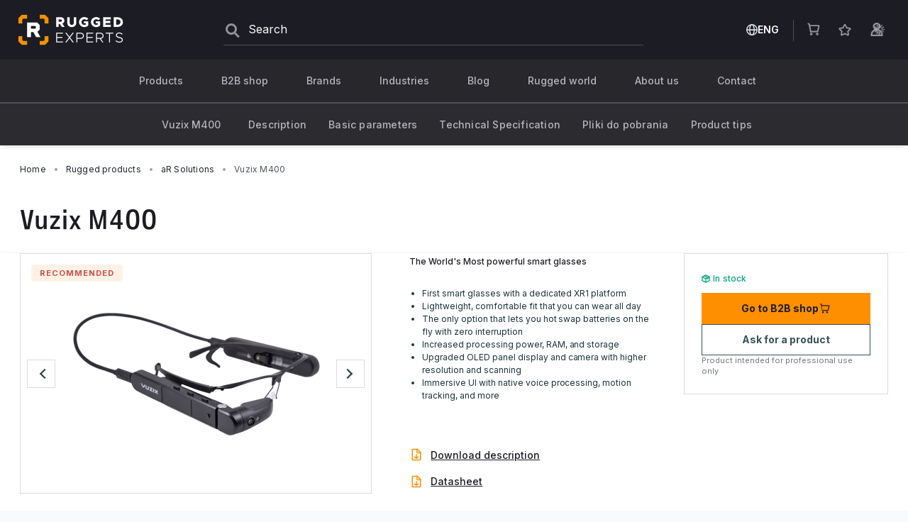

--- FILE ---
content_type: text/html; charset=UTF-8
request_url: https://www.rugged-experts.com/shop/vuzix/vuzix-m400
body_size: 42425
content:
 <!doctype html><html lang="en"><head prefix="og: http://ogp.me/ns# fb: http://ogp.me/ns/fb# product: http://ogp.me/ns/product#"><script> var LOCALE = 'en\u002DUS'; var BASE_URL = 'https\u003A\u002F\u002Fwww.rugged\u002Dexperts.com\u002F'; var require = { 'baseUrl': 'https\u003A\u002F\u002Fwww.rugged\u002Dexperts.com\u002Fstatic\u002Fversion1768976728\u002Ffrontend\u002FGlobal4net\u002Frugged\u002Fen_US' };</script> <meta charset="utf-8"/>
<meta name="title" content="Vuzix M400"/>
<meta name="description" content="Vuzix M400 Lightweight and durable, Vuzix M400 smart glasses are the most wearable, powerful, and ergonomically versatile headworn computer on the market."/>
<meta name="keywords" content="Vuzix M400"/>
<meta name="robots" content="INDEX,FOLLOW"/>
<meta name="viewport" content="width=device-width, initial-scale=1"/>
<meta name="format-detection" content="telephone=no"/>
<title>Vuzix M400</title>
<link  rel="stylesheet" type="text/css"  media="all" href="https://www.rugged-experts.com/static/version1768976728/_cache/merged/6ce42777a9c181049ae8717806fcdd6d.css" />
<link  rel="stylesheet" type="text/css"  media="screen and (min-width: 768px)" href="https://www.rugged-experts.com/static/version1768976728/frontend/Global4net/rugged/en_US/css/styles-l.css" />

<script  type="text/javascript"  src="https://www.rugged-experts.com/static/version1768976728/frontend/Global4net/rugged/en_US/requirejs/require.js"></script>
<script  type="text/javascript"  src="https://www.rugged-experts.com/static/version1768976728/frontend/Global4net/rugged/en_US/mage/requirejs/mixins.js"></script>
<script  type="text/javascript"  src="https://www.rugged-experts.com/static/version1768976728/frontend/Global4net/rugged/en_US/requirejs-config.js"></script>
<script  type="text/javascript"  src="https://www.rugged-experts.com/static/version1768976728/frontend/Global4net/rugged/en_US/Elmark_CatalogExtended/js/custom.js"></script>
<link  rel="stylesheet" type="text/css" href="https://fonts.googleapis.com/css2?family=Inter:wght@300;400;500;600;700&display=swap" />
<link  rel="icon" type="image/x-icon" href="https://www.rugged-experts.com/media/favicon/stores/7/2023_rgd_fav_icon_3.png" />
<link  rel="shortcut icon" type="image/x-icon" href="https://www.rugged-experts.com/media/favicon/stores/7/2023_rgd_fav_icon_3.png" />
<link  rel="canonical" href="https://www.rugged-experts.com/shop/vuzix/vuzix-m400" />
<script>
  (function() {
    const COOKIE_CLEARED = "cookiesCleared-17-03-2025-" + window.location.host;

    if (!localStorage.getItem(COOKIE_CLEARED)) {
      document.cookie.split(";").forEach(cookie => {
        const name = cookie.split("=")[0].trim();
        document.cookie = name + "=; expires=Thu, 01 Jan 1970 00:00:00 UTC; path=/";
      });

      localStorage.setItem(COOKIE_CLEARED, "true");

    }
  })();
</script>    <!-- Google Tag Manager -->
<script>(function(w,d,s,l,i){w[l]=w[l]||[];w[l].push({'gtm.start':
new Date().getTime(),event:'gtm.js'});var f=d.getElementsByTagName(s)[0],
j=d.createElement(s),dl=l!='dataLayer'?'&l='+l:'';j.async=true;j.src=
'https://www.googletagmanager.com/gtm.js?id='+i+dl;f.parentNode.insertBefore(j,f);
})(window,document,'script','dataLayer','GTM-PBXJD28');</script>
<!-- End Google Tag Manager -->   
<!-- Google tag (gtag.js) -->
<script async src="https://www.googletagmanager.com/gtag/js?id=G-KYC593VQ7G"></script>
<script>
  window.dataLayer = window.dataLayer || [];
  function gtag(){dataLayer.push(arguments);}
  gtag('js', new Date());

  gtag('config', 'G-KYC593VQ7G');
</script>  <script type="text/x-magento-init">
        {
            "*": {
                "Magento_PageCache/js/form-key-provider": {
                    "isPaginationCacheEnabled":
                        0                }
            }
        }</script><div class="cookie-remove-init"></div><script type="text/x-magento-init">
    {
        ".logo": {
            "cookieRemove": {}
        }
    }</script>  <script data-rocketjavascript="false">
    var MagefanWebP = {

        _canUseWebP: null,

        getUserAgentInfo: function(){
            try {
                var ua = navigator.userAgent,
                    tem,
                    M = ua.match(/(opera|chrome|safari|firefox|msie|trident(?=\/))\/?\s*(\d+)/i) || [];
                if (/trident/i.test(M[1])) {
                    tem = /\brv[ :]+(\d+)/g.exec(ua) || [];
                    return ['IE', (tem[1] || '')];
                }
                if (M[1] === 'Chrome') {
                    tem = ua.match(/\b(OPR|Edge)\/(\d+)/);
                    if (tem != null) {
                        tem = tem.slice(1);
                        tem[0] = tem[0].replace('OPR', 'Opera');
                        return tem;
                    }
                }
                M = M[2] ? [M[1], M[2]] : [navigator.appName, navigator.appVersion, '-?'];
                if ((tem = ua.match(/version\/(\d+)/i)) != null) M.splice(1, 1, tem[1]);
                return M;
             } catch (e) {
                return ['', 0];
             }
        },

        canUseWebP: function(){

            if (null !== this._canUseWebP){
                return this._canUseWebP;
            }

            try {
                var elem = document.createElement('canvas');
                if (!!(elem.getContext && elem.getContext('2d'))) {
                    var r = (elem.toDataURL('image/webp').indexOf('data:image/webp') == 0);
                    if (!r) {
                        var ua = this.getUserAgentInfo();
                        if (ua && ua.length > 1) {
                            ua[0] = ua[0].toLowerCase();
                            if ('firefox' == ua[0] && parseInt(ua[1]) >= 65) {
                                this._canUseWebP = true;
                                return this._canUseWebP;
                            }
                            if ('edge' == ua[0] && parseInt(ua[1]) >= 18) {
                                this._canUseWebP = true;
                                return this._canUseWebP;
                            }
                        }
                    }

                    this._canUseWebP = r;
                    return this._canUseWebP;
                }
                this._canUseWebP = false;
                return this._canUseWebP;
            } catch (e) {
                console.log(e);
                this._canUseWebP = false;
                return this._canUseWebP;
            }
        },

        getOriginWebPImage: function(src) {

            if (src.indexOf('mf_webp') == -1) {
                return src;
            }

            var $array = src.split('/');
            var $imageFormat = '';

            for (var i = 0; i < $array.length; i++) {
                if ($array[i] == "mf_webp") {
                    $imageFormat = $array[i + 1];
                    $array.splice(i, 3);
                    break;
                }
            }
            src = $array.join('/');
            return src.replace('.webp', '.' + $imageFormat);
        },

        getWebPImageUrl: function (src) {
            if (src.includes('mf_webp')) {
                return src;
            }

            var mediaBaseUrl = '/media';
            var webUrl = window.location.origin;
            var imagePath = src.replace(webUrl, '');
            var imagePathArray = imagePath.split('/');
            var imageFile = imagePathArray[imagePathArray.length - 1];
            var imageFileArray = imageFile.split('.');
            var imageFormat = imageFileArray[imageFileArray.length - 1];
            var imageWebpPath = imagePath.replace('.' + imageFormat, '.webp');
            var imageWebpFolder = mediaBaseUrl + '/mf_webp/' + imageFormat;

            return  webUrl + imageWebpFolder + imageWebpPath;
        }
    };

    /* MagicToolboxContainer Fix */
    function MagefanWebPMagicToolboxContainerFix()
    {
        if (!MagefanWebP.canUseWebP()) {
            (function(){
                var i;
                var els = document.querySelectorAll(".MagicToolboxContainer a, .MagicToolboxContainer img");
                if (!els) return;
                var el;
                for (i=0; i<els.length; i++) {
                    el = els[i];
                    if (el.href) {
                        el.href = MagefanWebP.getOriginWebPImage(el.href);
                    }

                    if (el.getAttribute('webpimg')) {
                        el.src = MagefanWebP.getOriginWebPImage(el.getAttribute('webpimg'));
                    } else {
                        if (el.src) {
                            el.src = MagefanWebP.getOriginWebPImage(el.src);
                        }
                    }

                    if (el.dataset && el.dataset.image) {
                        el.dataset.image = MagefanWebP.getOriginWebPImage(el.dataset.image);
                    }

                }
            })();
        } else {
            replacePixelMagicToolbox();
            checkIfPixelReplaced();
        }
    }

    function replacePixelMagicToolbox() {
        (function() {
            var i, els = document.querySelectorAll(".MagicToolboxContainer img");

            if (!els) return;
            var el;

            for (i=0; i<els.length; i++) {
                el = els[i];

                if (el.getAttribute('webpimg')) {
                    el.src = el.getAttribute('webpimg');
                }
            }
        })();
    }

    function checkIfPixelReplaced() {
        var intervalCounter = 0,
            waitForMagicToolbox = setInterval(function() {
                if (document.querySelectorAll('figure img[src$="/p.jpg"]').length) {
                   replacePixelMagicToolbox();
                   clearInterval(waitForMagicToolbox);
                }

                if (intervalCounter > 10) {
                    clearInterval(waitForMagicToolbox);
                }

                intervalCounter++;
            }, 500);
    }

    document.addEventListener("DOMContentLoaded", function(){
        if (!MagefanWebP.canUseWebP()) {
            document.body.className += ' no-webp ';
        } else {
            document.body.className += ' webp-supported ';
        }
    });</script><script>
    require(['jquery', 'domReady!'], function($){
        if (!MagefanWebP.canUseWebP()) {
            /* Replace some custom webp images with original one if webp is not supported */
            /* Can add <a> tag in future as well */
            setInterval(function(){
                $("img[src$='.webp']:not(.no-origin-webp-img)").each(function(){
                    var $t = $(this);
                    var scr = $t.attr('src');
                    var newScr = MagefanWebP.getOriginWebPImage(scr);

                    if (scr != newScr) {
                        $t.attr('src', newScr);
                    } else {
                        $t.addClass('no-origin-webp-img');
                    }
                });
            }, 1000);
        }

        function processLazyPictureImg()
        {
            var $t = $(this);
            var src = $t.attr('src');
            var keys = ['original', 'src', 'lazyload'];
            var original, _original;
            for (var i=0;i<keys.length;i++) {
                _original = $t.data(keys[i]);
                if (_original) {
                    original = _original;
                    break;
                }
            }
            if (original == src) {

                if ($t.data('mf-lazy-picture-img')) return;
                $t.data('mf-lazy-picture-img', 1);

                $t.parent().find('source').each(function(){
                    var $s = $(this);
                    var srcset = $s.attr('srcset');
                    var originalset = $s.data('originalset');
                    if (originalset != srcset) {
                        $s.attr('srcset', originalset);
                        $s.removeClass('lazyload');
                    }
                });

                $("picture img[src='"+src+"']").each(processLazyPictureImg);
            }
        }

        $('picture img[data-original],picture img[data-src],picture img[data-lazyload]')
            .on('load', processLazyPictureImg)
            .each(processLazyPictureImg);
    });</script><script>
    require([
        'jquery'
    ], function ($) {
        $(function () {
            var adjustWebImages = function () {
                var mobileBreakPoint = 778;
                var windowWidth = $(window).width();
                $('.banner-image .mfwebp source').each(function () {
                    if (windowWidth < mobileBreakPoint) {
                        if ($(this).attr('data-src-mobile')) {
                            var $t = $(this);
                            var scr = $t.attr('data-src-mobile');
                            var newScr = MagefanWebP.getWebPImageUrl(scr);
                            if (scr != newScr) {
                                $t.attr('srcset', newScr);
                            }
                        }
                    } else {
                        if ($(this).attr('data-src-desktop')) {
                            var $t = $(this);
                            var scr = $t.attr('data-src-desktop');
                            var newScr = MagefanWebP.getWebPImageUrl(scr);
                            if (scr != newScr) {
                                $t.attr('srcset', newScr);
                            }
                        }
                    }
                });
            };

            $(window).resize(function () {
                adjustWebImages();
            });
            adjustWebImages();
        });
    });</script><style> picture.mfwebp source.lazyload, picture.mfwebp source.lazy {background:none;content:none;}</style> <meta property="og:type" content="product" /><meta property="og:title" content="Vuzix&#x20;M400" /><meta property="og:image" content="https://www.rugged-experts.com/media/catalog/product/cache/1744e875716664cce250346b094844b4/m/4/m400-glasses-1_1_.png" /><meta property="og:description" content="&#x0D;&#x0A;First&#x20;smart&#x20;glasses&#x20;with&#x20;a&#x20;dedicated&#x20;XR1&#x20;platform&#x0D;&#x0A;Lightweight,&#x20;comfortable&#x20;fit&#x20;that&#x20;you&#x20;can&#x20;wear&#x20;all&#x20;day&#x0D;&#x0A;The&#x20;only&#x20;option&#x20;that&#x20;lets&#x20;you&#x20;hot&#x20;swap&#x20;batteries&#x20;on&#x20;the&#x20;fly&#x20;with&#x20;zero&#x20;interruption&#x0D;&#x0A;Increased&#x20;processing&#x20;power,&#x20;RAM,&#x20;and&#x20;storage&#x0D;&#x0A;Upgraded&#x20;OLED&#x20;panel&#x20;display&#x20;and&#x20;camera&#x20;with&#x20;higher&#x20;resolution&#x20;and&#x20;scanning&#x0D;&#x0A;Immersive&#x20;UI&#x20;with&#x20;native&#x20;voice&#x20;processing,&#x20;motion&#x20;tracking,&#x20;and&#x20;more&#x0D;&#x0A;&#x0D;&#x0A;&#xA0;" /><meta property="og:url" content="https://www.rugged-experts.com/shop/vuzix/vuzix-m400" /></head><body data-container="body" data-mage-init='{"loaderAjax": {}, "loader": { "icon": "https://www.rugged-experts.com/static/version1768976728/frontend/Global4net/rugged/en_US/images/loader-2.gif"}}' id="html-body"   class="page-product-grouped catalog-product-view product-vuzix-m400 page-layout-1column"> <script type='text/javascript'>

require(['ga4EventUserID'], function (ga4EventUserID) {
    const userID = null;
    ga4EventUserID.initEvent(userID);
});</script>  <!-- Google Tag Manager (noscript) -->
<noscript><iframe src="https://www.googletagmanager.com/ns.html?id=GTM-PBXJD28"
height="0" width="0" style="display:none;visibility:hidden"></iframe></noscript>
<!-- End Google Tag Manager (noscript) -->         <script type="text/x-magento-init">
    {
        "*": {
            "Magento_PageBuilder/js/widget-initializer": {
                "config": {"[data-content-type=\"slider\"][data-appearance=\"default\"]":{"Magento_PageBuilder\/js\/content-type\/slider\/appearance\/default\/widget":false},"[data-content-type=\"map\"]":{"Magento_PageBuilder\/js\/content-type\/map\/appearance\/default\/widget":false},"[data-content-type=\"row\"]":{"Magento_PageBuilder\/js\/content-type\/row\/appearance\/default\/widget":false},"[data-content-type=\"tabs\"]":{"Magento_PageBuilder\/js\/content-type\/tabs\/appearance\/default\/widget":false},"[data-content-type=\"slide\"]":{"Magento_PageBuilder\/js\/content-type\/slide\/appearance\/default\/widget":{"buttonSelector":".pagebuilder-slide-button","showOverlay":"hover","dataRole":"slide"}},"[data-content-type=\"banner\"]":{"Magento_PageBuilder\/js\/content-type\/banner\/appearance\/default\/widget":{"buttonSelector":".pagebuilder-banner-button","showOverlay":"hover","dataRole":"banner"}},"[data-content-type=\"buttons\"]":{"Magento_PageBuilder\/js\/content-type\/buttons\/appearance\/inline\/widget":false},"[data-content-type=\"products\"][data-appearance=\"carousel\"]":{"Amasty_Xsearch\/js\/content-type\/products\/appearance\/carousel\/widget-override":false}},
                "breakpoints": {"desktop":{"label":"Desktop","stage":true,"default":true,"class":"desktop-switcher","icon":"Magento_PageBuilder::css\/images\/switcher\/switcher-desktop.svg","conditions":{"min-width":"1024px"},"options":{"products":{"default":{"slidesToShow":"5"}}}},"tablet":{"conditions":{"max-width":"1024px","min-width":"768px"},"options":{"products":{"default":{"slidesToShow":"4"},"continuous":{"slidesToShow":"3"}}}},"mobile":{"label":"Mobile","stage":true,"class":"mobile-switcher","icon":"Magento_PageBuilder::css\/images\/switcher\/switcher-mobile.svg","media":"only screen and (max-width: 768px)","conditions":{"max-width":"768px","min-width":"640px"},"options":{"products":{"default":{"slidesToShow":"3"}}}},"mobile-small":{"conditions":{"max-width":"640px"},"options":{"products":{"default":{"slidesToShow":"2"},"continuous":{"slidesToShow":"1"}}}}}            }
        }
    }</script>  <script type="text/x-magento-init">
    {
        "*": {
            "mage/cookies": {
                "expires": null,
                "path": "\u002F",
                "domain": ".www.rugged\u002Dexperts.com",
                "secure": true,
                "lifetime": "3600"
            }
        }
    }</script>  <noscript><div class="message global noscript"><div class="content"><p><strong>JavaScript seems to be disabled in your browser.</strong> <span> For the best experience on our site, be sure to turn on Javascript in your browser.</span></p></div></div></noscript>    <script> window.cookiesConfig = window.cookiesConfig || {}; window.cookiesConfig.secure = true; </script> <script>    require.config({
        map: {
            '*': {
                wysiwygAdapter: 'mage/adminhtml/wysiwyg/tiny_mce/tinymceAdapter'
            }
        }
    });</script> <script>    require.config({
        paths: {
            googleMaps: 'https\u003A\u002F\u002Fmaps.googleapis.com\u002Fmaps\u002Fapi\u002Fjs\u003Fv\u003D3.53\u0026key\u003D'
        },
        config: {
            'Magento_PageBuilder/js/utils/map': {
                style: '',
            },
            'Magento_PageBuilder/js/content-type/map/preview': {
                apiKey: '',
                apiKeyErrorMessage: 'You\u0020must\u0020provide\u0020a\u0020valid\u0020\u003Ca\u0020href\u003D\u0027https\u003A\u002F\u002Fwww.rugged\u002Dexperts.com\u002Fadminhtml\u002Fsystem_config\u002Fedit\u002Fsection\u002Fcms\u002F\u0023cms_pagebuilder\u0027\u0020target\u003D\u0027_blank\u0027\u003EGoogle\u0020Maps\u0020API\u0020key\u003C\u002Fa\u003E\u0020to\u0020use\u0020a\u0020map.'
            },
            'Magento_PageBuilder/js/form/element/map': {
                apiKey: '',
                apiKeyErrorMessage: 'You\u0020must\u0020provide\u0020a\u0020valid\u0020\u003Ca\u0020href\u003D\u0027https\u003A\u002F\u002Fwww.rugged\u002Dexperts.com\u002Fadminhtml\u002Fsystem_config\u002Fedit\u002Fsection\u002Fcms\u002F\u0023cms_pagebuilder\u0027\u0020target\u003D\u0027_blank\u0027\u003EGoogle\u0020Maps\u0020API\u0020key\u003C\u002Fa\u003E\u0020to\u0020use\u0020a\u0020map.'
            },
        }
    });</script><script>
    require.config({
        shim: {
            'Magento_PageBuilder/js/utils/map': {
                deps: ['googleMaps']
            }
        }
    });</script><div class="page-wrapper"><header class="page-header"><div class="header content page-header-container"> <div class="burger__wrapper" data-action="toggle-nav"><span class="action nav-toggle"><span>Toggle Nav</span></span></div><a class="logo" href="https://www.rugged-experts.com/" title="" aria-label="store logo"><img src="[data-uri]" data-amsrc="https://www.rugged-experts.com/media/logo/stores/7/rugged_logo2.png" title="" alt="" width="249" height="72" /></a>  <div class="block block-search"><div class="block block-title"><strong>Search</strong></div><div class="block block-content"><form class="form minisearch" id="search_mini_form" action="https://www.rugged-experts.com/catalogsearch/result/" method="get"><div class="field search"><label class="label" for="search" data-role="minisearch-label"><span class="minisearch-icon"><svg version="1.1" id="header-lupe-icon" xmlns="http://www.w3.org/2000/svg" xmlns:xlink="http://www.w3.org/1999/xlink" x="0px" y="0px" width="24px" height="24px" viewBox="0 0 24 24" enable-background="new 0 0 24 24" xml:space="preserve"><g><path fill-rule="evenodd" clip-rule="evenodd" d="M22.204,20.842l-5.177-5.021c-0.198-0.199-0.478-0.252-0.731-0.184 c1.324-1.465,2.137-3.4,2.137-5.53c0-4.563-3.698-8.263-8.261-8.263c-4.563,0-8.263,3.7-8.263,8.263s3.7,8.262,8.263,8.262 c2.165,0,4.129-0.84,5.603-2.203c-0.064,0.25-0.012,0.525,0.185,0.721l5.178,5.021c0.295,0.295,0.772,0.295,1.067,0 S22.499,21.135,22.204,20.842z M10.172,17.129c-3.879,0-7.023-3.145-7.023-7.022c0-3.878,3.144-7.023,7.023-7.023 c3.878,0,7.021,3.145,7.021,7.023C17.193,13.984,14.05,17.129,10.172,17.129z"/></g></svg></span> <span class="minisearch-label-text">Search</span></label> <div class="control"><input id="search" data-mage-init='{"quickSearch":{ "formSelector":"#search_mini_form", "url":"https://www.rugged-experts.com/search/ajax/suggest/", "destinationSelector":"#search_autocomplete", "minSearchLength":"3"} }' type="text" name="q" value="" class="input-text" placeholder="Search" maxlength="128" role="combobox" aria-haspopup="false" aria-autocomplete="both" autocomplete="off" tabindex="0" aria-expanded="false"/><div id="search_autocomplete" class="search-autocomplete"></div></div></div><div class="actions"><button type="submit" title="Search" class="action search" aria-label="Search" ><span>Search</span></button></div></form></div></div><script>
    var input = document.querySelector('input[id="search"]');
    var inputFocus = null;

    function handleFocus() {
        inputFocus = true;
    }

    input.addEventListener('focus', handleFocus);

    window.onload = function () {
        if (inputFocus) {
            setTimeout(function () {
                input.focus();
            }, 500)
            inputFocus = false;
        }
        input.removeEventListener('focus', handleFocus);
    }</script><div class="switch-link"> <div class="translation-switch"><svg viewBox="0 0 16 16" fill="none" xmlns="http://www.w3.org/2000/svg"><circle cx="8" cy="8" r="7.25" /><path d="M11.25 8C11.25 10.118 10.8192 11.9983 10.1576 13.3214C9.47361 14.6894 8.66745 15.25 8 15.25C7.33255 15.25 6.52639 14.6894 5.84239 13.3214C5.18083 11.9983 4.75 10.118 4.75 8C4.75 5.88205 5.18083 4.00168 5.84239 2.67856C6.52639 1.31057 7.33255 0.75 8 0.75C8.66745 0.75 9.47361 1.31057 10.1576 2.67856C10.8192 4.00168 11.25 5.88205 11.25 8Z" /><line x1="1" y1="8.25" x2="15" y2="8.25" /><line x1="1" y1="8.25" x2="15" y2="8.25" /></svg>      <span> ENG</span>   <ul class="translation-switch__dropdown"> <li class="translation-switch__dropdown__item"><a href="https://www.rugged.com.pl/"> Polski   </a></li>  <li class="translation-switch__dropdown__item current"><a href="#">  English  </a></li> </ul></div></div> <div data-block="minicart" class="dropdown minicart-wrapper"><a class="dropdown__toggle action showcart" href="https://www.rugged-experts.com/checkout/cart/" data-bind="scope: 'minicart_content'"><svg width="22" height="23" viewBox="0 0 22 23" fill="none" xmlns="http://www.w3.org/2000/svg"><path d="M16.4165 20.4168C16.4165 19.8185 16.9015 19.3335 17.4998 19.3335C18.0981 19.3335 18.5832 19.8185 18.5832 20.4168C18.5832 21.0151 18.0981 21.5002 17.4998 21.5002C16.9015 21.5002 16.4165 21.0151 16.4165 20.4168Z" stroke="#92929D" stroke-width="2.5" stroke-linecap="round" stroke-linejoin="round"/><path d="M5.5835 20.4168C5.5835 19.8185 6.06852 19.3335 6.66683 19.3335C7.26514 19.3335 7.75016 19.8185 7.75016 20.4168C7.75016 21.0151 7.26514 21.5002 6.66683 21.5002C6.06852 21.5002 5.5835 21.0151 5.5835 20.4168Z" stroke="#92929D" stroke-width="2.5" stroke-linecap="round" stroke-linejoin="round"/><path d="M1.25 2H2.08169C2.60415 2 3.05217 2.37288 3.14702 2.88666L5.58333 16.0833" stroke="#92929D" stroke-width="2.5" stroke-linecap="round" stroke-linejoin="round"/><path d="M3.9585 5.25H19.3884C20.085 5.25 20.6006 5.8981 20.4439 6.57693L18.4439 15.2436C18.3305 15.7351 17.8928 16.0833 17.3884 16.0833H5.5835" stroke="#92929D" stroke-width="2.5" stroke-linecap="round" stroke-linejoin="round"/></svg><div><!-- ko if: getCartParam('summary_count') --><span class="qty small empty" data-bind="css: { empty: !!getCartParam('summary_count') == false && !isLoading() }, blockLoader: isLoading"><span class="counter hide" data-bind="css:{ hide: !!getCartParam('summary_count') == false && !isLoading()}"><!-- ko text: getCartParam('summary_count') --><!-- /ko --></span></span> <!-- /ko --></div></a>  <div class="block block-minicart" data-role="dropdownDialog" data-mage-init='{"dropdownDialog":{ "appendTo":"[data-block=minicart]", "triggerTarget":".showcart", "timeout": "2000", "closeOnMouseLeave": false, "closeOnEscape": true, "triggerClass":"active", "parentClass":"active", "buttons":[]}}'><div class="close action showcart" data-bind="scope: 'minicart_content'"><span>Cart preview</span> <svg width="12" height="12" viewBox="0 0 12 12" fill="none" xmlns="http://www.w3.org/2000/svg"><path fill-rule="evenodd" clip-rule="evenodd" d="M7.41425 5.99952L11.7072 1.70652C12.0982 1.31552 12.0982 0.683518 11.7072 0.292518C11.3162 -0.0984824 10.6842 -0.0984824 10.2933 0.292518L6.00025 4.58552L1.70725 0.292518C1.31625 -0.0984824 0.68425 -0.0984824 0.29325 0.292518C-0.09775 0.683518 -0.09775 1.31552 0.29325 1.70652L4.58625 5.99952L0.29325 10.2925C-0.09775 10.6835 -0.09775 11.3155 0.29325 11.7065C0.48825 11.9015 0.74425 11.9995 1.00025 11.9995C1.25625 11.9995 1.51225 11.9015 1.70725 11.7065L6.00025 7.41352L10.2933 11.7065C10.4882 11.9015 10.7443 11.9995 11.0002 11.9995C11.2562 11.9995 11.5122 11.9015 11.7072 11.7065C12.0982 11.3155 12.0982 10.6835 11.7072 10.2925L7.41425 5.99952Z" fill="#234049"/></svg></div><div id="minicart-content-wrapper" data-bind="scope: 'minicart_content'"><!-- ko template: getTemplate() --><!-- /ko --></div></div> <script>window.checkout = {"shoppingCartUrl":"https:\/\/www.rugged-experts.com\/checkout\/cart\/","checkoutUrl":"https:\/\/www.rugged-experts.com\/checkout\/","updateItemQtyUrl":"https:\/\/www.rugged-experts.com\/checkout\/sidebar\/updateItemQty\/","removeItemUrl":"https:\/\/www.rugged-experts.com\/checkout\/sidebar\/removeItem\/","imageTemplate":"Magento_Catalog\/product\/image_with_borders","baseUrl":"https:\/\/www.rugged-experts.com\/","minicartMaxItemsVisible":5,"websiteId":"7","maxItemsToDisplay":10,"storeId":"7","storeGroupId":"7","customerLoginUrl":"https:\/\/www.rugged-experts.com\/customer\/account\/login\/referer\/aHR0cHM6Ly93d3cucnVnZ2VkLWV4cGVydHMuY29tL3Z1eml4L3Z1eml4LW00MDA~\/","isRedirectRequired":false,"autocomplete":"off","captcha":{"user_login":{"isCaseSensitive":false,"imageHeight":50,"imageSrc":"","refreshUrl":"https:\/\/www.rugged-experts.com\/captcha\/refresh\/","isRequired":false,"timestamp":1769342909}}}</script> <script type="text/x-magento-init">
    {
        "[data-block='minicart']": {
            "Magento_Ui/js/core/app": {"components":{"minicart_content":{"children":{"subtotal.container":{"children":{"subtotal":{"children":{"subtotal.totals":{"config":{"display_cart_subtotal_incl_tax":0,"display_cart_subtotal_excl_tax":1,"template":"Magento_Tax\/checkout\/minicart\/subtotal\/totals"},"children":{"subtotal.totals.msrp":{"component":"Magento_Msrp\/js\/view\/checkout\/minicart\/subtotal\/totals","config":{"displayArea":"minicart-subtotal-hidden","template":"Magento_Msrp\/checkout\/minicart\/subtotal\/totals"}}},"component":"Magento_Tax\/js\/view\/checkout\/minicart\/subtotal\/totals"}},"component":"uiComponent","config":{"template":"Magento_Checkout\/minicart\/subtotal"}}},"component":"uiComponent","config":{"displayArea":"subtotalContainer"}},"item.renderer":{"component":"Magento_Checkout\/js\/view\/cart-item-renderer","config":{"displayArea":"defaultRenderer","template":"Magento_Checkout\/minicart\/item\/default"},"children":{"item.image":{"component":"Magento_Catalog\/js\/view\/image","config":{"template":"Magento_Catalog\/product\/image","displayArea":"itemImage"}},"checkout.cart.item.price.sidebar":{"component":"uiComponent","config":{"template":"Magento_Checkout\/minicart\/item\/price","displayArea":"priceSidebar"}}}},"extra_info":{"component":"uiComponent","config":{"displayArea":"extraInfo"}},"promotion":{"component":"uiComponent","config":{"displayArea":"promotion"}}},"config":{"itemRenderer":{"default":"defaultRenderer","simple":"defaultRenderer","virtual":"defaultRenderer"},"template":"Magento_Checkout\/minicart\/content"},"component":"Magento_Checkout\/js\/view\/minicart"},"cart_free_shipping":{"component":"Global4net_CheckoutExtended\/js\/view\/cart-free-shipping","config":{"template":"Global4net_CheckoutExtended\/cart-free-shipping"}}},"types":[]}        },
        "*": {
            "Magento_Ui/js/block-loader": "https\u003A\u002F\u002Fwww.rugged\u002Dexperts.com\u002Fstatic\u002Fversion1768976728\u002Ffrontend\u002FGlobal4net\u002Frugged\u002Fen_US\u002Fimages\u002Floader\u002D1.gif"
        }
    }</script></div>  <div class="miniwishlist" data-bind="scope: 'wishlist'"><div class="actions dropdown" data-block="miniwishlist"><button type="button" data-miniwishlist-trigger class="action toggle dropdown__toggle"><svg width="24" height="23" viewBox="0 0 24 23" fill="none" xmlns="http://www.w3.org/2000/svg"><path d="M11.0976 1.89137C11.4598 1.13225 12.5404 1.13224 12.9026 1.89137L15.4563 7.24298L21.3351 8.01792C22.169 8.12784 22.5029 9.15552 21.8929 9.7346L17.5923 13.817L18.6719 19.6476C18.8251 20.4746 17.9509 21.1098 17.2116 20.7085L12.0001 17.88L6.78852 20.7085C6.04927 21.1098 5.17508 20.4746 5.32822 19.6476L6.40787 13.817L2.10731 9.7346C1.49727 9.15552 1.83119 8.12784 2.66509 8.01792L8.5439 7.24298L11.0976 1.89137Z" stroke="#92929D" stroke-width="2.5"/></svg><!-- ko if: wishlist().counter --><span class="counter qty no-display" data-bind="css: {'no-display': null}, text: wishlist().counter.replace(/[^0-9]+/g, '')"></span> <!-- /ko --></button>  <div class="dropdown__content" data-role="dropdownDialog" data-bind='mageInit: { "dropdownDialog":{ "appendTo":"[data-block=miniwishlist]", "triggerTarget":"[data-miniwishlist-trigger]", "closeOnMouseLeave": false, "closeOnEscape": true, "triggerClass":"active", "parentClass":"active", "buttons":[]}}'><div class="miniwishlist-inner" data-checkbox-all-scope><!-- ko if: wishlist().counter --><div class="miniwishlist-toolbar"> <div class="checkbox-wrapper"><input class="checkbox-wrapper__input" id="miniwishlist-check-all-checkbox" type="checkbox" data-bind='mageInit: { "checkAllCheckbox": { "scopeSelector": "[data-checkbox-all-scope]", "checkboxSelector": "[data-checkbox-all-item]" }}' name="all"><label class="checkbox-wrapper__label" tabindex="0" for="miniwishlist-check-all-checkbox" data-bind=' mageInit: {"toggleCheckbox":{}}'>Select all</label></div><form action="https://www.rugged-experts.com/wishlist/index/cartmany/" method="post" id="miniwishlist-tocart-form" data-bind='mageInit: { "transferSelectedProductId":{ "formInput": "#miniwishlist_items_ids", "formButton": "[data-action-button]", "tableWishlistItemsId": "miniwishlist-product-items", "wishlistItemSelector": "miniwishlist-item", "itemId": "data-item-id" }}'><input name="form_key" type="hidden" value="6UNf8WXW0tNV5KF4" /> <input type="hidden" name="items_ids" id="miniwishlist_items_ids" value=""/><button type="submit" title="Move to cart" data-action-button class="action submit addToCart"><svg xmlns="http://www.w3.org/2000/svg" viewBox="0 0 26.667 26.667"><defs><clipPath id="a" clipPathUnits="userSpaceOnUse"><path d="M0 20h20V0H0z"/></clipPath></defs><g clip-path="url(#a)" transform="matrix(1.33333 0 0 -1.33333 0 26.667)"><path d="M16 4c-1.1 0-1.99-.9-1.99-2S14.9 0 16 0s2 .9 2 2-.9 2-2 2M0 20v-2h2l3.6-7.59-1.35-2.45C4.09 7.68 4 7.35 4 7c0-1.1.9-2 2-2h12v2H6.42c-.14 0-.25.109-.25.25l.03.12L7.1 9h7.45c.75 0 1.41.41 1.75 1.03l3.58 6.49A1.003 1.003 0 0119 18H4.21l-.94 2zM6 4c-1.1 0-1.99-.9-1.99-2S4.9 0 6 0s2 .9 2 2-.9 2-2 2"/></g></svg></button></form></div><div class="miniwishlist-items-wrapper"><ul class="miniwishlist-items no-display" id="miniwishlist-product-items" data-bind="foreach: wishlist().items, css: {'no-display': null}"><li class="miniwishlist-item"><div class="checkbox-wrapper" data-item-checkbox><input data-checkbox-all-item type="checkbox" data-bind="attr: {'id': 'miniwhishlist-item-' + product_id,'data-item-id': JSON.parse(add_to_cart_params).data.item }" name="wishlist-item" class="checkbox-wrapper__input"/><label class="checkbox-wrapper__label" tabindex="0" data-bind="attr: {'for': 'miniwhishlist-item-' + product_id}" data-mage-init='{"toggleCheckbox":{}}'></label></div><div class="miniwishlist-item-title" data-bind="html: product_name"></div><p class="miniwishlist-item-price" data-bind="html: product_price"></p><button type="button" data-role="remove" data-bind="attr: {'data-post': delete_item_params}" title="Remove&#x20;Item" class="btn-remove action delete"><span>Remove item</span></button></li></ul></div><div class="miniwishlist-bottom"><span class="miniwishlist-bottom-text">Number of products: <span data-bind="text: wishlist().counter.replace(/[^0-9]+/g, '')" class="counter qty"></span></span> <a class="miniwishlist-see-all" href="https://www.rugged-experts.com/wishlist/">See all</a></div><!-- /ko --><!-- ko ifnot: wishlist().counter --><div class="message info empty"><span>This Wish List has no Items</span></div><!-- /ko --></div></div></div></div><script type="text/x-magento-init">
    {
        "*": {
            "Magento_Ui/js/core/app": {
                "components": {
                    "wishlist": {
                        "component": "Magento_Wishlist/js/view/wishlist"
                    }
                }
            }
        }
    }</script> <div class="customer-link" data-bind="scope: 'customer'"><div class="actions dropdown" data-customer-link-block><button type="button" data-customer-link-trigger class="action toggle dropdown__toggle customer-link__action"><!-- ko if: customer().fullname --><span class="customer-link__action-text no-display" data-bind="css: {'no-display': null}">My Account</span> <!-- /ko --><svg width="19" height="20" viewBox="0 0 19 20" fill="none" xmlns="http://www.w3.org/2000/svg"><path fill-rule="evenodd" clip-rule="evenodd" d="M3.72933 5.35948C3.72933 2.39952 6.27097 0 9.40625 0C12.5415 0 15.0832 2.39952 15.0832 5.35948C15.0832 7.21806 14.0811 8.85567 12.5592 9.81704C15.9746 11.0232 18.4062 14.1324 18.4062 17.7778V20H0.40625V17.7778C0.40625 14.1324 2.83786 11.0232 6.25333 9.81704C4.73141 8.85567 3.72933 7.21806 3.72933 5.35948ZM9.40625 8.36601C11.1651 8.36601 12.5909 7.01994 12.5909 5.35948C12.5909 3.69901 11.1651 2.35294 9.40625 2.35294C7.64744 2.35294 6.22163 3.69901 6.22163 5.35948C6.22163 7.01994 7.64744 8.36601 9.40625 8.36601ZM9.40625 11.634C5.85842 11.634 2.97369 14.3143 2.9 17.6471H15.9125C15.8388 14.3143 12.9541 11.634 9.40625 11.634Z" fill="#92929D"/></svg><div class="loader" data-bind="css:{'hidden': isLoading }"><img style="height:15px" src="[data-uri]" data-amsrc="https://www.rugged-experts.com/static/version1768976728/frontend/Global4net/rugged/en_US/images/loader-1.gif" alt="Loading..." loading="lazy"></div><!-- ko if: !customer().fullname --><span class="customer-link__action-text not-signed no-display" data-bind="css: {'no-display': null}">Sign in</span> <!-- /ko --></button> <div class="dropdown__content no-display" data-role="dropdownDialog" data-bind='mageInit: { "dropdownDialog":{ "appendTo":"[data-customer-link-block]", "triggerTarget":"[data-customer-link-trigger]", "timeout": "2000", "closeOnMouseLeave": false, "closeOnEscape": true, "triggerClass":"active", "parentClass":"active"}}' data-bind="css: {'no-display': null}"><div class="close-authentication-popup"></div><!-- ko if: customer().fullname --><div class="title-container"><h3>My Account</h3></div> <div class="block-customer-menu"><div class="block-customer-menu__inner"><div class="block-customer-menu__items"><a href="https://www.rugged-experts.com/customer/account/">Customer Panel</a> <a href="https://www.rugged-experts.com/customer/account/edit/">Account Information</a> <a href="https://www.rugged-experts.com/customer/address/">Address Book</a> <a href="https://www.rugged-experts.com/sales/order/history/">My orders</a> <a href="https://www.rugged-experts.com/rental/rental/history/">My Rentals</a> <a href="https://www.rugged-experts.com/salesextended/invoice/index/">Unpaid invoices</a> <a href="https://www.rugged-experts.com/offer/index/index/">My Offers</a> <a href="https://www.rugged-experts.com/wishlist/">Wishlist</a> <a href="https://www.rugged-experts.com/newsletter/manage/">Formal Consent</a> <a href="https://www.rugged-experts.com/customer/returns/index/">Complaints</a> <a href="https://www.rugged-experts.com/customer/pricelist/index/">Pricelist</a></div><div class="block-customer-menu__logout" data-mage-init='{"removeDropShippingAfterLogout":{}}'><a class="action primary" href="https://www.rugged-experts.com/customer/account/logout/" title="Sign&#x20;Out">Sign Out</a></div></div></div> <!-- /ko --><!-- ko ifnot: customer().fullname --><div class="title-container"><h3>Sign in</h3></div> <div id="authenticationPopup" data-bind="scope:'authenticationPopup'" class="not-logged-in"><script>
        window.authenticationPopup = {"autocomplete":"off","customerRegisterUrl":"https:\/\/www.rugged-experts.com\/customer\/account\/create\/","customerForgotPasswordUrl":"https:\/\/www.rugged-experts.com\/customer\/account\/forgotpassword\/","baseUrl":"https:\/\/www.rugged-experts.com\/","customerLoginUrl":"https:\/\/www.rugged-experts.com\/customer\/ajax\/login\/"};</script><!-- ko template: getTemplate() --><!-- /ko --><script type="text/x-magento-init">
        {
            "#authenticationPopup": {
                "Magento_Ui/js/core/app": {"components":{"authenticationPopup":{"component":"Magento_Customer\/js\/view\/authentication-popup","children":{"messages":{"component":"Magento_Ui\/js\/view\/messages","displayArea":"messages"},"captcha":{"component":"Magento_Captcha\/js\/view\/checkout\/loginCaptcha","displayArea":"additional-login-form-fields","formId":"user_login","configSource":"checkout"}}}}}            },
            "*": {
                "Magento_Ui/js/block-loader": "https\u003A\u002F\u002Fwww.rugged\u002Dexperts.com\u002Fstatic\u002Fversion1768976728\u002Ffrontend\u002FGlobal4net\u002Frugged\u002Fen_US\u002Fimages\u002Floader\u002D1.gif"
            }
        }</script></div>  <div class="modal-registration-benefits"><style>
                .registration-benefits{
                    display: flex;
                    flex-direction: column;
                    margin: 0 16px;
                }

                .registration-benefits .item {
                    display: flex;
                    align-items:center;
                    justify-content: flex-start;
                    margin-bottom: 6px;
                }
                .registration-benefits .item .icon {
                    margin-right: 8px;
                    width: 16px;
                    height: 16px;
                }

                .registration-benefits .item span {
                    font-size: 14px;
                    letter-spacing: 0.2px;
                    line-height: 20px;
                }
                .registration-benefits .item.lower-prices .icon {
                    background-image: url(https://www.rugged-experts.com/static/version1768976728/frontend/Global4net/rugged/en_US/Global4net_CmsExtended/images/checkmark.svg);
                    background-size: 16px 16px;
                }
                .registration-benefits .item.inventory-informations .icon {
                    background-image: url(https://www.rugged-experts.com/static/version1768976728/frontend/Global4net/rugged/en_US/Global4net_CmsExtended/images/checkmark.svg);
                    background-size: 16px 16px;
                }
                .registration-benefits .item.purchase-history .icon {
                    background-image: url(https://www.rugged-experts.com/static/version1768976728/frontend/Global4net/rugged/en_US/Global4net_CmsExtended/images/checkmark.svg);
                    background-size: 16px 16px;
                }
            </style>
<div class="registration-benefits">
<div class="item lower-prices">
<div class="icon">&nbsp;</div>
Exclusive partner pricing</div>
<div class="item inventory-informations">
<div class="icon">&nbsp;</div>
Real-time stock availability</div>
<div class="item purchase-history">
<div class="icon">&nbsp;</div>
Complete order history</div>
</div>  <div class="block-new-customer-action"><div class="actions-toolbar"><a href="https://www.rugged-experts.com/customer/account/create/" class="action create secondary"><span>Create an Account</span></a></div></div></div> <!-- /ko--></div></a></div></div><script type="text/x-magento-init">
{
    "*": {
        "Magento_Ui/js/core/app": {
            "components": {
                "customer": {
                    "component": "Magento_Customer/js/view/customer",
                    "isLoading": true
                }
            }
        }
    }
}</script>   <div class="sections nav-sections"> <div class="section-items nav-sections-items" data-mage-init='{"tabs":{"openedState":"active"}}'>  <div class="section-item-title nav-sections-item-title" data-role="collapsible"><a class="nav-sections-item-switch" data-toggle="switch" href="#store.menu"><svg width="19" height="20" viewBox="0 0 19 20" fill="none" xmlns="http://www.w3.org/2000/svg"><path fill-rule="evenodd" clip-rule="evenodd" d="M3.72933 5.35948C3.72933 2.39952 6.27097 0 9.40625 0C12.5415 0 15.0832 2.39952 15.0832 5.35948C15.0832 7.21806 14.0811 8.85567 12.5592 9.81704C15.9746 11.0232 18.4063 14.1324 18.4063 17.7778V20H0.40625V17.7778C0.40625 14.1324 2.83786 11.0232 6.25333 9.81704C4.73141 8.85567 3.72933 7.21806 3.72933 5.35948ZM9.40625 8.36601C11.1651 8.36601 12.5909 7.01994 12.5909 5.35948C12.5909 3.69901 11.1651 2.35294 9.40625 2.35294C7.64744 2.35294 6.22163 3.69901 6.22163 5.35948C6.22163 7.01994 7.64744 8.36601 9.40625 8.36601ZM9.40625 11.634C5.85842 11.634 2.97369 14.3143 2.9 17.6471H15.9125C15.8388 14.3143 12.9541 11.634 9.40625 11.634Z" fill="#92929D"/></svg> <div data-bind="scope: 'customer'"><!-- ko if: customer().fullname --><span class="no-display" data-bind="css: {'no-display': null}">My Account</span> <!-- /ko --><!-- ko ifnot: customer().fullname --><span class="no-display" data-bind="css: {'no-display': null}">Sign in</span> <!-- /ko --></div></a></div><div class="section-item-content nav-sections-item-content" id="store.menu" data-role="content">  <nav class="navigation"> <div class="block block-categories-menu"><button class="nav-link categories-menu-trigger" type="button" class="level-top" data-button-state="close" data-mage-init='{ "navMenu":{ "title": "Products", "catalogCategoryUrl": "#", "categories": [{"id":"2648","name":"Rugged notebooks","url":"https:\/\/www.rugged-experts.com\/shop\/rugged-industrial-notebook","image_url":"https:\/\/www.rugged-experts.com\/media\/\/catalog\/category\/2025_rgd_strona_kategorie_notebooki_przemyslowe_desktop.png","manufacturers":["5453","5484","5445"],"article":{"title":null,"url":"https:\/\/www.rugged-experts.com\/blog","date":null,"category":""},"productQty":15,"children":[{"id":"2673","name":"Semi Rugged","url":"https:\/\/www.rugged-experts.com\/shop\/semi-rugged-notebook","image_url":"https:\/\/www.rugged-experts.com\/media\/\/catalog\/category\/2025_rgd_strona_kategorie_notebooki_przemyslowe_semi_desktop.png","manufacturers":["5484","5445"],"article":null,"productQty":4,"children":[]},{"id":"2674","name":"Fully Rugged","url":"https:\/\/www.rugged-experts.com\/shop\/fully-rugged-notebook","image_url":"https:\/\/www.rugged-experts.com\/media\/\/catalog\/category\/2025_rgd_strona_kategorie_foto_assets_laptopy_v2_notebooki_przemyslowe_full_desktop.png","manufacturers":["5453","5484","5445"],"article":null,"productQty":11,"children":[]}]},{"id":"2649","name":"Rugged tablets","url":"https:\/\/www.rugged-experts.com\/shop\/rugged-industrial-tablet","image_url":"https:\/\/www.rugged-experts.com\/media\/\/catalog\/category\/2025_rgd_strona_kategorie_tablety_przemyslowe_desktop_1.png","manufacturers":["5447","5484","5445","5485"],"article":{"title":null,"url":"https:\/\/www.rugged-experts.com\/blog","date":null,"category":""},"productQty":27,"children":[{"id":"2676","name":"Fully Rugged","url":"https:\/\/www.rugged-experts.com\/shop\/fully-rugged-tablet","image_url":"https:\/\/www.rugged-experts.com\/media\/\/catalog\/category\/2025_rgd_strona_kategorie_tablety_przemyslowe_fully_rugged.png","manufacturers":["5447","5484","5445","5485"],"article":null,"productQty":19,"children":[]},{"id":"2677","name":"Fully Rugged Android","url":"https:\/\/www.rugged-experts.com\/shop\/fully-rugged-android-tablet","image_url":"https:\/\/www.rugged-experts.com\/media\/\/catalog\/category\/2025_rgd_strona_kategorie_tablety_przemyslowe_fully_rugged_android.png","manufacturers":["5445","5485"],"article":null,"productQty":3,"children":[]},{"id":"2747","name":"ATEX Fully Rugged","url":"https:\/\/www.rugged-experts.com\/shop\/atex-tablet","image_url":"https:\/\/www.rugged-experts.com\/media\/\/catalog\/category\/2025_rgd_strona_kategorie_foto_tablety_v2_tablety_przemyslowe_atex.png","manufacturers":["5484","5445"],"article":null,"productQty":5,"children":[]}]},{"id":"2660","name":"aR Solutions","url":"https:\/\/www.rugged-experts.com\/shop\/ar-solutions","image_url":"https:\/\/www.rugged-experts.com\/media\/\/catalog\/category\/2025_rgd_strona_kategorie_rozwiazania_ar_desktop.png","manufacturers":["5445","5482","9011"],"article":{"title":null,"url":"https:\/\/www.rugged-experts.com\/blog","date":null,"category":""},"productQty":12,"children":[]},{"id":"2892","name":"Military Panel PC","url":"https:\/\/www.rugged-experts.com\/shop\/military-panel-pc","image_url":"https:\/\/www.rugged-experts.com\/media\/\/catalog\/category\/2025_rgd_strona_kategorie_foto_assets_inne_v2_komputery_przenosne_desktop_1_1.png","manufacturers":["5485"],"article":{"title":null,"url":"https:\/\/www.rugged-experts.com\/blog","date":null,"category":""},"productQty":3,"children":[]},{"id":"2719","name":"Portable computers","url":"https:\/\/www.rugged-experts.com\/shop\/portable-industrail-computers","image_url":"https:\/\/www.rugged-experts.com\/media\/\/catalog\/category\/2025_rgd_strona_kategorie_foto_assets_inne_v2_komputery_przenosne_desktop.png","manufacturers":["5453"],"article":{"title":null,"url":"https:\/\/www.rugged-experts.com\/blog","date":null,"category":""},"productQty":7,"children":[]},{"id":"2883","name":"Rugged displays","url":"https:\/\/www.rugged-experts.com\/shop\/rugged-display","image_url":"https:\/\/www.rugged-experts.com\/media\/\/catalog\/category\/2025_rgd_strona_kategorie_monitory_rugged.png","manufacturers":["5453"],"article":{"title":null,"url":"https:\/\/www.rugged-experts.com\/blog","date":null,"category":""},"productQty":3,"children":[]},{"id":"2720","name":"Vehicle mounted computers","url":"https:\/\/www.rugged-experts.com\/shop\/vehicle-mounted-computers","image_url":"https:\/\/www.rugged-experts.com\/media\/\/catalog\/category\/2025_rgd_strona_kategorie_terminale_wozkowe_desktop.png","manufacturers":["5485"],"article":{"title":null,"url":"https:\/\/www.rugged-experts.com\/blog","date":null,"category":""},"productQty":1,"children":[]},{"id":"2721","name":"LCD KVM Consoles","url":"https:\/\/www.rugged-experts.com\/shop\/kvm-consoles","image_url":"https:\/\/www.rugged-experts.com\/media\/\/catalog\/category\/2025_rgd_strona_kategorie_konsole_lcd.png","manufacturers":["5453"],"article":{"title":null,"url":"https:\/\/www.rugged-experts.com\/blog","date":null,"category":""},"productQty":1,"children":[]},{"id":"2746","name":"Software","url":"https:\/\/www.rugged-experts.com\/shop\/software","image_url":"https:\/\/www.rugged-experts.com\/media\/\/catalog\/category\/2025_rgd_strona_kategorie_oprogramowanie_desktop.png","manufacturers":["5445"],"article":{"title":null,"url":"https:\/\/www.rugged-experts.com\/blog","date":null,"category":""},"productQty":5,"children":[]},{"id":"2813","name":"Military computers","url":"https:\/\/www.rugged-experts.com\/shop\/komputery-militarne","image_url":"https:\/\/www.rugged-experts.com\/media\/\/catalog\/category\/2025_rgd_strona_kategorie_komputery_millitarne_desktop.png","manufacturers":["8796"],"article":{"title":null,"url":"https:\/\/www.rugged-experts.com\/blog","date":null,"category":""},"productQty":4,"children":[]}], "url": "https://www.rugged-experts.com/catalogextended/product/gethit/", "manufacturerCategoryText": "Brands" , "brands": {"5453":{"name":"Acme-Portable","viewUrl":"https:\/\/www.rugged-experts.com\/brands\/view\/acme-portable","url":"https:\/\/www.rugged-experts.com\/brands\/acme-portable","src":"https:\/\/www.rugged-experts.com\/media\/amasty\/shopby\/option_images\/acme_logo_430_180.png","srcUncolored":"https:\/\/www.rugged-experts.com\/media\/\/amasty\/shopby\/option_images\/2023_rgd_logo_430x180_acme_2.png","smallSrc":"https:\/\/www.rugged-experts.com\/media\/amasty\/shopby\/option_images\/slider\/acme_logo_524_80.png","smallAlt":"","smallSrcUncolored":"https:\/\/www.rugged-experts.com\/media\/\/amasty\/shopby\/option_images\/slider\/2023_rgd_strona_main_page_logo_130x54_acme_1.png","smallAltUncolored":null,"includedInMenu":"1","alt":"Acme-Portable","featured":true,"code":"5453","is_visible":"1","position":0},"5447":{"name":"Advantech","viewUrl":"https:\/\/www.rugged-experts.com\/brands\/view\/advantech","url":"https:\/\/www.rugged-experts.com\/brands\/advantech","src":"https:\/\/www.rugged-experts.com\/media\/amasty\/shopby\/option_images\/adv_430x180.png","srcUncolored":null,"smallSrc":"https:\/\/www.rugged-experts.com\/media\/amasty\/shopby\/option_images\/slider\/adv_430x180.png","smallAlt":"","smallSrcUncolored":null,"smallAltUncolored":null,"includedInMenu":"1","alt":"Advantech","featured":false,"code":"5447","is_visible":"1","position":1},"5470":{"name":"Anybus","viewUrl":"https:\/\/www.rugged-experts.com\/brands\/view\/anybus","url":"https:\/\/www.rugged-experts.com\/brands\/anybus","src":"https:\/\/www.rugged-experts.com\/media\/amasty\/shopby\/option_images\/anybus_430x180.png","srcUncolored":null,"smallSrc":"https:\/\/www.rugged-experts.com\/media\/amasty\/shopby\/option_images\/slider\/anybus_524x80.png","smallAlt":"","smallSrcUncolored":null,"smallAltUncolored":null,"includedInMenu":"1","alt":"Anybus","featured":false,"code":"5470","is_visible":"1","position":2},"9013":{"name":"Digilent","viewUrl":"https:\/\/www.rugged-experts.com\/brands\/view\/digilent","url":"https:\/\/www.rugged-experts.com\/brands\/digilent","src":"https:\/\/www.rugged-experts.com\/media\/amasty\/shopby\/option_images\/Digilent_430_180.png","srcUncolored":null,"smallSrc":"https:\/\/www.rugged-experts.com\/media\/amasty\/shopby\/option_images\/Digilent_430_180.png","smallAlt":"DIGILENT","smallSrcUncolored":null,"smallAltUncolored":null,"includedInMenu":"1","alt":"Digilent","featured":false,"code":"9013","is_visible":"1","position":3},"5484":{"name":"Durabook","viewUrl":"https:\/\/www.rugged-experts.com\/brands\/view\/durabook","url":"https:\/\/www.rugged-experts.com\/brands\/durabook","src":"https:\/\/www.rugged-experts.com\/media\/amasty\/shopby\/option_images\/durabook_430x180_1.png","srcUncolored":"https:\/\/www.rugged-experts.com\/media\/\/amasty\/shopby\/option_images\/2023_rgd_logo_430x180_durabook_4.png","smallSrc":"https:\/\/www.rugged-experts.com\/media\/amasty\/shopby\/option_images\/slider\/durabook_430x180.png","smallAlt":"","smallSrcUncolored":"https:\/\/www.rugged-experts.com\/media\/\/amasty\/shopby\/option_images\/slider\/2023_rgd_strona_main_page_logo_130x54_durabook_1.png","smallAltUncolored":null,"includedInMenu":"1","alt":"Durabook","featured":true,"code":"5484","is_visible":"1","position":4},"5467":{"name":"Elmatic","viewUrl":"https:\/\/www.rugged-experts.com\/brands\/view\/elmatic","url":"https:\/\/www.rugged-experts.com\/brands\/elmatic","src":"https:\/\/www.rugged-experts.com\/media\/amasty\/shopby\/option_images\/elmatic_logo_430x180.png","srcUncolored":null,"smallSrc":"https:\/\/www.rugged-experts.com\/media\/amasty\/shopby\/option_images\/slider\/elmatic_logo_356x80px.png","smallAlt":"","smallSrcUncolored":null,"smallAltUncolored":null,"includedInMenu":"1","alt":"Elmatic","featured":false,"code":"5467","is_visible":"1","position":5},"5445":{"name":"Getac","viewUrl":"https:\/\/www.rugged-experts.com\/brands\/view\/getac","url":"https:\/\/www.rugged-experts.com\/brands\/getac","src":"https:\/\/www.rugged-experts.com\/media\/amasty\/shopby\/option_images\/Getac_430_180.png","srcUncolored":"https:\/\/www.rugged-experts.com\/media\/\/amasty\/shopby\/option_images\/getac430_1.png","smallSrc":"https:\/\/www.rugged-experts.com\/media\/amasty\/shopby\/option_images\/slider\/getac_524_80_1.png","smallAlt":"Getac","smallSrcUncolored":"https:\/\/www.rugged-experts.com\/media\/\/amasty\/shopby\/option_images\/slider\/getac130_2.png","smallAltUncolored":null,"includedInMenu":"1","alt":"Getac","featured":true,"code":"5445","is_visible":"1","position":6},"5495":{"name":"Mitsubishi Electric Iconics Digital Solutions","viewUrl":"https:\/\/www.rugged-experts.com\/brands\/view\/mitsubishi-electric-iconics-digital-solutions","url":"https:\/\/www.rugged-experts.com\/brands\/mitsubishi-electric-iconics-digital-solutions","src":"https:\/\/www.rugged-experts.com\/media\/amasty\/shopby\/option_images\/MEIDS_LOGO_PNG.png","srcUncolored":null,"smallSrc":"https:\/\/www.rugged-experts.com\/media\/amasty\/shopby\/option_images\/slider\/MEIDS_LOGO_PNG.png","smallAlt":"","smallSrcUncolored":null,"smallAltUncolored":null,"includedInMenu":"1","alt":"Mitsubishi Electric Iconics Digital Solutions","featured":false,"code":"5495","is_visible":"1","position":7},"5472":{"name":"Icron","viewUrl":"https:\/\/www.rugged-experts.com\/brands\/view\/icron","url":"https:\/\/www.rugged-experts.com\/brands\/icron","src":"https:\/\/www.rugged-experts.com\/media\/amasty\/shopby\/option_images\/icron_430x180_1.png","srcUncolored":null,"smallSrc":"https:\/\/www.rugged-experts.com\/media\/amasty\/shopby\/option_images\/slider\/icron_524x80_1.png","smallAlt":"","smallSrcUncolored":null,"smallAltUncolored":null,"includedInMenu":"1","alt":"Icron","featured":false,"code":"5472","is_visible":"1","position":8},"5474":{"name":"Janitza","viewUrl":"https:\/\/www.rugged-experts.com\/brands\/view\/janitza","url":"https:\/\/www.rugged-experts.com\/brands\/janitza","src":"https:\/\/www.rugged-experts.com\/media\/amasty\/shopby\/option_images\/janitza_430x180.png","srcUncolored":null,"smallSrc":"https:\/\/www.rugged-experts.com\/media\/amasty\/shopby\/option_images\/slider\/janitza_524x80.png","smallAlt":"","smallSrcUncolored":null,"smallAltUncolored":null,"includedInMenu":"1","alt":"Janitza","featured":false,"code":"5474","is_visible":"1","position":9},"5496":{"name":"MEAN WELL","viewUrl":"https:\/\/www.rugged-experts.com\/brands\/view\/mean-well","url":"https:\/\/www.rugged-experts.com\/brands\/mean-well","src":"https:\/\/www.rugged-experts.com\/media\/amasty\/shopby\/option_images\/mw_430x180.png","srcUncolored":null,"smallSrc":"https:\/\/www.rugged-experts.com\/media\/amasty\/shopby\/option_images\/slider\/mw_524x80.png","smallAlt":"ZASILACZE MEAN WELL - Autoryzowany Dystrybutor w Polsce","smallSrcUncolored":null,"smallAltUncolored":null,"includedInMenu":"1","alt":"MEAN WELL","featured":false,"code":"5496","is_visible":"1","position":10},"5465":{"name":"Measurement Computing Corporation","viewUrl":"https:\/\/www.rugged-experts.com\/brands\/view\/measurement-computing-corporation","url":"https:\/\/www.rugged-experts.com\/brands\/measurement-computing-corporation","src":"https:\/\/www.rugged-experts.com\/media\/amasty\/shopby\/option_images\/mcc_430x180.png","srcUncolored":null,"smallSrc":"https:\/\/www.rugged-experts.com\/media\/amasty\/shopby\/option_images\/slider\/mcc_524x80.png","smallAlt":"","smallSrcUncolored":null,"smallAltUncolored":null,"includedInMenu":"1","alt":"Measurement Computing Corporation","featured":false,"code":"5465","is_visible":"0","position":11},"5497":{"name":"MOXA","viewUrl":"https:\/\/www.rugged-experts.com\/brands\/view\/moxa","url":"https:\/\/www.rugged-experts.com\/brands\/moxa","src":"https:\/\/www.rugged-experts.com\/media\/amasty\/shopby\/option_images\/moxa_430x180_1.png","srcUncolored":null,"smallSrc":"https:\/\/www.rugged-experts.com\/media\/amasty\/shopby\/option_images\/slider\/moxa_430x180.png","smallAlt":"","smallSrcUncolored":null,"smallAltUncolored":null,"includedInMenu":"1","alt":"MOXA","featured":false,"code":"5497","is_visible":"1","position":12},"9250":{"name":"Milesight","viewUrl":"https:\/\/www.rugged-experts.com\/brands\/view\/milesight","url":"https:\/\/www.rugged-experts.com\/brands\/milesight","src":"https:\/\/www.rugged-experts.com\/media\/amasty\/shopby\/option_images\/milesight_430x180.png","srcUncolored":null,"smallSrc":"https:\/\/www.rugged-experts.com\/media\/amasty\/shopby\/option_images\/milesight_430x180.png","smallAlt":"","smallSrcUncolored":null,"smallAltUncolored":null,"includedInMenu":"1","alt":"Milesight","featured":false,"code":"9250","is_visible":"0","position":13},"5478":{"name":"MSI IPC","viewUrl":"https:\/\/www.rugged-experts.com\/brands\/view\/msi-ipc","url":"https:\/\/www.rugged-experts.com\/brands\/msi-ipc","src":"https:\/\/www.rugged-experts.com\/media\/amasty\/shopby\/option_images\/msi-ipc_430x180.png","srcUncolored":null,"smallSrc":"https:\/\/www.rugged-experts.com\/media\/amasty\/shopby\/option_images\/slider\/msi-ipc_430x180.png","smallAlt":"","smallSrcUncolored":null,"smallAltUncolored":null,"includedInMenu":"1","alt":"MSI IPC","featured":false,"code":"5478","is_visible":"1","position":14},"9033":{"name":"Milestone Systems","viewUrl":"https:\/\/www.rugged-experts.com\/brands\/view\/milestone-systems","url":"https:\/\/www.rugged-experts.com\/brands\/milestone-systems","src":"https:\/\/www.rugged-experts.com\/media\/amasty\/shopby\/option_images\/milestone_430x180.png","srcUncolored":null,"smallSrc":"https:\/\/www.rugged-experts.com\/media\/amasty\/shopby\/option_images\/milestone_430x180.png","smallAlt":"","smallSrcUncolored":null,"smallAltUncolored":null,"includedInMenu":"1","alt":"Milestone Systems","featured":false,"code":"9033","is_visible":"1","position":15},"8796":{"name":"Neousys Technology","viewUrl":"https:\/\/www.rugged-experts.com\/brands\/view\/neousys-technology","url":"https:\/\/www.rugged-experts.com\/brands\/neousys-technology","src":"https:\/\/www.rugged-experts.com\/media\/amasty\/shopby\/option_images\/neousys_logo_430x18.png","srcUncolored":null,"smallSrc":"https:\/\/www.rugged-experts.com\/media\/amasty\/shopby\/option_images\/slider\/neousys_logo_524x80.png","smallAlt":"","smallSrcUncolored":null,"smallAltUncolored":null,"includedInMenu":"1","alt":"Neousys Technology","featured":false,"code":"8796","is_visible":"1","position":16},"8969":{"name":"RTA","viewUrl":"https:\/\/www.rugged-experts.com\/brands\/view\/rta","url":"https:\/\/www.rugged-experts.com\/brands\/rta","src":"https:\/\/www.rugged-experts.com\/media\/amasty\/shopby\/option_images\/RTA_logo_390px.png","srcUncolored":null,"smallSrc":"https:\/\/www.rugged-experts.com\/media\/amasty\/shopby\/option_images\/RTA_logo_390px.png","smallAlt":"","smallSrcUncolored":null,"smallAltUncolored":null,"includedInMenu":"1","alt":"RTA","featured":false,"code":"8969","is_visible":"1","position":17},"5482":{"name":"RealWear","viewUrl":"https:\/\/www.rugged-experts.com\/brands\/view\/realwear","url":"https:\/\/www.rugged-experts.com\/brands\/realwear","src":"https:\/\/www.rugged-experts.com\/media\/amasty\/shopby\/option_images\/realwear_430_180_1.png","srcUncolored":"https:\/\/www.rugged-experts.com\/media\/\/amasty\/shopby\/option_images\/2023_rgd_logo_430x180_realwear_1.png","smallSrc":"https:\/\/www.rugged-experts.com\/media\/amasty\/shopby\/option_images\/slider\/realwear_524_80_1.png","smallAlt":"","smallSrcUncolored":"https:\/\/www.rugged-experts.com\/media\/\/amasty\/shopby\/option_images\/slider\/2023_rgd_strona_main_page_logo_130x54_realwear_1.png","smallAltUncolored":null,"includedInMenu":"1","alt":"RealWear","featured":true,"code":"5482","is_visible":"1","position":18},"5481":{"name":"Rockwell Automation - Allen Bradley","viewUrl":"https:\/\/www.rugged-experts.com\/brands\/view\/rockwell-automation-allen-bradley","url":"https:\/\/www.rugged-experts.com\/brands\/rockwell-automation-allen-bradley","src":"https:\/\/www.rugged-experts.com\/media\/amasty\/shopby\/option_images\/Rockwell_Automation_logo_430x180_1.png","srcUncolored":null,"smallSrc":"https:\/\/www.rugged-experts.com\/media\/amasty\/shopby\/option_images\/slider\/Rockwell_Automation_logo_524x80.png","smallAlt":"","smallSrcUncolored":null,"smallAltUncolored":null,"includedInMenu":"1","alt":"Rockwell Automation - Allen Bradley","featured":false,"code":"5481","is_visible":"1","position":19},"5485":{"name":"RuggON","viewUrl":"https:\/\/www.rugged-experts.com\/brands\/view\/ruggon","url":"https:\/\/www.rugged-experts.com\/brands\/ruggon","src":"https:\/\/www.rugged-experts.com\/media\/amasty\/shopby\/option_images\/RuggON_430_180.png","srcUncolored":"https:\/\/www.rugged-experts.com\/media\/\/amasty\/shopby\/option_images\/2023_rgd_logo_430x180_ruggon_3.png","smallSrc":"https:\/\/www.rugged-experts.com\/media\/amasty\/shopby\/option_images\/slider\/RuggON_524_80.png","smallAlt":"","smallSrcUncolored":"https:\/\/www.rugged-experts.com\/media\/\/amasty\/shopby\/option_images\/slider\/Ruggon_BW_130_54.png","smallAltUncolored":null,"includedInMenu":"1","alt":"RuggON","featured":true,"code":"5485","is_visible":"1","position":20},"9012":{"name":"TXOne Networks","viewUrl":"https:\/\/www.rugged-experts.com\/brands\/view\/txone-networks","url":"https:\/\/www.rugged-experts.com\/brands\/txone-networks","src":"https:\/\/www.rugged-experts.com\/media\/amasty\/shopby\/option_images\/txone_logo_430x180px.png","srcUncolored":null,"smallSrc":"https:\/\/www.rugged-experts.com\/media\/amasty\/shopby\/option_images\/slider\/txone_logo_524x80px.png","smallAlt":"","smallSrcUncolored":null,"smallAltUncolored":null,"includedInMenu":"1","alt":"TXOne Networks","featured":false,"code":"9012","is_visible":"1","position":21},"5499":{"name":"UNITRONICS","viewUrl":"https:\/\/www.rugged-experts.com\/brands\/view\/unitronics","url":"https:\/\/www.rugged-experts.com\/brands\/unitronics","src":"https:\/\/www.rugged-experts.com\/media\/amasty\/shopby\/option_images\/uni_430x180.png","srcUncolored":null,"smallSrc":"https:\/\/www.rugged-experts.com\/media\/amasty\/shopby\/option_images\/slider\/uni_524x80.png","smallAlt":"","smallSrcUncolored":null,"smallAltUncolored":null,"includedInMenu":"1","alt":"UNITRONICS","featured":false,"code":"5499","is_visible":"1","position":22},"5486":{"name":"Universal Robots","viewUrl":"https:\/\/www.rugged-experts.com\/brands\/view\/universal-robots","url":"https:\/\/www.rugged-experts.com\/brands\/universal-robots","src":"https:\/\/www.rugged-experts.com\/media\/amasty\/shopby\/option_images\/ur_430x180.png","srcUncolored":null,"smallSrc":"https:\/\/www.rugged-experts.com\/media\/amasty\/shopby\/option_images\/slider\/ur_524x80.png","smallAlt":"Universal Robots","smallSrcUncolored":null,"smallAltUncolored":null,"includedInMenu":"1","alt":"Universal Robots","featured":false,"code":"5486","is_visible":"1","position":23},"9011":{"name":"Vuzix","viewUrl":"https:\/\/www.rugged-experts.com\/brands\/view\/vuzix","url":"https:\/\/www.rugged-experts.com\/brands\/vuzix","src":"https:\/\/www.rugged-experts.com\/media\/amasty\/shopby\/option_images\/vuzix_logo.png","srcUncolored":"https:\/\/www.rugged-experts.com\/media\/\/amasty\/shopby\/option_images\/2023_rgd_logo_430x180_vuzix_4_1.png","smallSrc":"https:\/\/www.rugged-experts.com\/media\/amasty\/shopby\/option_images\/slider\/vuzix_logo_1.png","smallAlt":"","smallSrcUncolored":"https:\/\/www.rugged-experts.com\/media\/\/amasty\/shopby\/option_images\/slider\/2023_rgd_strona_main_page_logo_130x54_vuzix_3.png","smallAltUncolored":null,"includedInMenu":"1","alt":"Vuzix","featured":true,"code":"9011","is_visible":"1","position":24},"5454":{"name":"Advantech Equipment Corporation","viewUrl":"https:\/\/www.rugged-experts.com\/brands\/view\/advantech-equipment-corporation","url":"https:\/\/www.rugged-experts.com\/brands\/advantech-equipment-corporation","src":"https:\/\/www.rugged-experts.com\/media\/amasty\/shopby\/option_images\/adv_eq_430x180.png","srcUncolored":null,"smallSrc":"https:\/\/www.rugged-experts.com\/media\/amasty\/shopby\/option_images\/slider\/adv_eq_524x80.png","smallAlt":"","smallSrcUncolored":null,"smallAltUncolored":null,"includedInMenu":"1","alt":"Advantech Equipment Corporation","featured":false,"code":"5454","is_visible":"0","position":25},"5458":{"name":"Clock Computer Corporation","viewUrl":"https:\/\/www.rugged-experts.com\/brands\/view\/clock-computer-corporation","url":"https:\/\/www.rugged-experts.com\/brands\/clock-computer-corporation","src":"https:\/\/www.rugged-experts.com\/media\/amasty\/shopby\/option_images\/ccc_430x180.png","srcUncolored":null,"smallSrc":"https:\/\/www.rugged-experts.com\/media\/amasty\/shopby\/option_images\/slider\/ccc_524x80.png","smallAlt":"","smallSrcUncolored":null,"smallAltUncolored":null,"includedInMenu":"1","alt":"Clock Computer Corporation","featured":false,"code":"5458","is_visible":"0","position":26},"9117":{"name":"Lenze","viewUrl":"https:\/\/www.rugged-experts.com\/brands\/view\/lenze","url":"https:\/\/www.rugged-experts.com\/brands\/lenze","src":"https:\/\/www.rugged-experts.com\/media\/amasty\/shopby\/option_images\/Lenze_430_180.png","srcUncolored":null,"smallSrc":"https:\/\/www.rugged-experts.com\/media\/amasty\/shopby\/option_images\/slider\/Lenze_524_80.png","smallAlt":"","smallSrcUncolored":null,"smallAltUncolored":null,"includedInMenu":"1","alt":"Lenze","featured":false,"code":"9117","is_visible":"0","position":27}}, "brandsMoreUrl": "https://www.rugged-experts.com/brands/", "brandsMoreUrlText": "All manufacturers", "submenuMoreLinkText": "See more", "categoryManufacturersTitle": "Manufacturers in category", "articlesLabel": "Articles", "parentCategoryPrefixText": "All about category" } }'><span class="menu icon"></span> Products <span class="nav-link-hitareas"></span></button> <button class="nav-link categories-menu-trigger nav-link-mobile" type="button" class="level-top" data-button-state="close" data-mage-init='{ "navMenu":{ "title": " B2B Shop", "catalogCategoryUrl": "#", "categories": [{"id":"2682","name":"Rugged notebooks","url":"https:\/\/www.rugged-experts.com\/shop\/b2b-rugged-notebook","image_url":"https:\/\/www.rugged-experts.com\/media\/\/catalog\/category\/","manufacturers":["5453","5484","5445"],"article":null,"productQty":66,"children":[{"id":"2683","name":"Semi Rugged","url":"https:\/\/www.rugged-experts.com\/shop\/b2b-notebooki-semi-rugged","image_url":"https:\/\/www.rugged-experts.com\/media\/\/catalog\/category\/","manufacturers":["5484","5445"],"article":{"title":"Laptopy i tablety Rugged \u2013 klasyfikacja | Elmark Automatyka","url":"https:\/\/www.rugged-experts.com\/blog\/laptopy-i-tablety-rugged-klasyfikacja","date":"04.03.2022","category":"Informacje produktowe "},"productQty":40,"children":[{"id":"2687","name":"Getac S410","url":"https:\/\/www.rugged-experts.com\/shop\/b2b-getac-s410-przemyslowy-laptop","image_url":"https:\/\/www.rugged-experts.com\/media\/\/catalog\/category\/","manufacturers":["5445"],"article":null,"productQty":6,"children":[]},{"id":"2845","name":"Getac S510","url":"https:\/\/www.rugged-experts.com\/shop\/b2b-getac-s510","image_url":"https:\/\/www.rugged-experts.com\/media\/\/catalog\/category\/","manufacturers":["5445"],"article":null,"productQty":29,"children":[]},{"id":"2686","name":"Durabook S14I","url":"https:\/\/www.rugged-experts.com\/shop\/b2b-durabook-s14i","image_url":"https:\/\/www.rugged-experts.com\/media\/\/catalog\/category\/","manufacturers":["5484"],"article":null,"productQty":1,"children":[]},{"id":"2811","name":"Durabook S15","url":"https:\/\/www.rugged-experts.com\/shop\/b2b-durabook-s15","image_url":"https:\/\/www.rugged-experts.com\/media\/\/catalog\/category\/","manufacturers":["5484"],"article":null,"productQty":4,"children":[]}]},{"id":"2688","name":"Fully Rugged","url":"https:\/\/www.rugged-experts.com\/shop\/b2b-notebooki-fully-rugged","image_url":"https:\/\/www.rugged-experts.com\/media\/\/catalog\/category\/","manufacturers":["5453","5484","5445"],"article":{"title":"Laptopy i tablety Rugged \u2013 klasyfikacja | Elmark Automatyka","url":"https:\/\/www.rugged-experts.com\/blog\/laptopy-i-tablety-rugged-klasyfikacja","date":"04.03.2022","category":"Informacje produktowe "},"productQty":26,"children":[{"id":"2692","name":"Getac V110","url":"https:\/\/www.rugged-experts.com\/shop\/b2b-getac-v110","image_url":"https:\/\/www.rugged-experts.com\/media\/\/catalog\/category\/","manufacturers":["5445"],"article":null,"productQty":1,"children":[]},{"id":"2954","name":"Getac V120","url":"https:\/\/www.rugged-experts.com\/shop\/b2b-getac-v120-industrial-rugged-laptop","image_url":"https:\/\/www.rugged-experts.com\/media\/\/catalog\/category\/","manufacturers":["5445"],"article":null,"productQty":6,"children":[]},{"id":"2724","name":"Getac B360","url":"https:\/\/www.rugged-experts.com\/shop\/b2b-getac-b360","image_url":"https:\/\/www.rugged-experts.com\/media\/\/catalog\/category\/","manufacturers":["5445"],"article":null,"productQty":8,"children":[]},{"id":"2725","name":"Getac B360 Pro","url":"https:\/\/www.rugged-experts.com\/shop\/b2b-getac-b360-pro","image_url":"https:\/\/www.rugged-experts.com\/media\/\/catalog\/category\/","manufacturers":["5445"],"article":null,"productQty":1,"children":[]},{"id":"2691","name":"Durabook Z14I","url":"https:\/\/www.rugged-experts.com\/shop\/b2b-durabook-z14i","image_url":"https:\/\/www.rugged-experts.com\/media\/\/catalog\/category\/","manufacturers":["5484"],"article":null,"productQty":3,"children":[]},{"id":"2690","name":"Getac X600","url":"https:\/\/www.rugged-experts.com\/shop\/b2b-getac-x600","image_url":"https:\/\/www.rugged-experts.com\/media\/\/catalog\/category\/","manufacturers":["5445"],"article":null,"productQty":5,"children":[]},{"id":"2689","name":"Getac X600 Pro","url":"https:\/\/www.rugged-experts.com\/shop\/b2b-getac-x600-pro","image_url":"https:\/\/www.rugged-experts.com\/media\/\/catalog\/category\/","manufacturers":["5445"],"article":null,"productQty":1,"children":[]},{"id":"2741","name":"NotePAC","url":"https:\/\/www.rugged-experts.com\/shop\/b2b-notepac","image_url":"https:\/\/www.rugged-experts.com\/media\/\/catalog\/category\/","manufacturers":["5453"],"article":null,"productQty":1,"children":[]}]}]},{"id":"2697","name":"Rugged tablets","url":"https:\/\/www.rugged-experts.com\/shop\/b2b-rugged-tablet","image_url":"https:\/\/www.rugged-experts.com\/media\/\/catalog\/category\/","manufacturers":["5484","5445","5485"],"article":null,"productQty":60,"children":[{"id":"2698","name":"Fully Rugged","url":"https:\/\/www.rugged-experts.com\/shop\/b2b-tablety-fully-rugged","image_url":"https:\/\/www.rugged-experts.com\/media\/\/catalog\/category\/","manufacturers":["5484","5445","5485"],"article":null,"productQty":45,"children":[{"id":"2727","name":"Durabook R8","url":"https:\/\/www.rugged-experts.com\/shop\/b2b-durabook-r8","image_url":"https:\/\/www.rugged-experts.com\/media\/\/catalog\/category\/","manufacturers":["5484"],"article":null,"productQty":4,"children":[]},{"id":"2742","name":"RuggON Luna 3","url":"https:\/\/www.rugged-experts.com\/shop\/b2b-ruggon-luna-3","image_url":"https:\/\/www.rugged-experts.com\/media\/\/catalog\/category\/","manufacturers":["5485"],"article":null,"productQty":1,"children":[]},{"id":"2706","name":"Getac UX10","url":"https:\/\/www.rugged-experts.com\/shop\/b2b-getac-ux10","image_url":"https:\/\/www.rugged-experts.com\/media\/\/catalog\/category\/","manufacturers":["5445"],"article":null,"productQty":8,"children":[]},{"id":"2964","name":"Durabook R10","url":"https:\/\/www.rugged-experts.com\/shop\/b2b-durabook-r10","image_url":"https:\/\/www.rugged-experts.com\/media\/\/catalog\/category\/","manufacturers":["5484"],"article":null,"productQty":5,"children":[]},{"id":"2728","name":"Getac F110","url":"https:\/\/www.rugged-experts.com\/shop\/b2b-getac-f110","image_url":"https:\/\/www.rugged-experts.com\/media\/\/catalog\/category\/","manufacturers":["5445"],"article":null,"productQty":11,"children":[]},{"id":"2953","name":"Getac F120","url":"https:\/\/www.rugged-experts.com\/shop\/b2b-getac-f120-industrial-rugged-tablet","image_url":"https:\/\/www.rugged-experts.com\/media\/\/catalog\/category\/","manufacturers":["5445"],"article":null,"productQty":7,"children":[]},{"id":"2701","name":"Durabook R11","url":"https:\/\/www.rugged-experts.com\/shop\/b2b-durabook-r11","image_url":"https:\/\/www.rugged-experts.com\/media\/\/catalog\/category\/","manufacturers":["5484"],"article":null,"productQty":3,"children":[]},{"id":"2726","name":"Durabook U11I","url":"https:\/\/www.rugged-experts.com\/shop\/b2b-durabook-u11","image_url":"https:\/\/www.rugged-experts.com\/media\/\/catalog\/category\/","manufacturers":["5484"],"article":null,"productQty":3,"children":[]},{"id":"2707","name":"Getac K120","url":"https:\/\/www.rugged-experts.com\/shop\/b2b-getac-k120","image_url":"https:\/\/www.rugged-experts.com\/media\/\/catalog\/category\/","manufacturers":["5445"],"article":null,"productQty":3,"children":[]}]},{"id":"2710","name":"Fully Rugged Android","url":"https:\/\/www.rugged-experts.com\/shop\/b2b-tablety-fully-rugged-android","image_url":"https:\/\/www.rugged-experts.com\/media\/\/catalog\/category\/","manufacturers":["5445","5485"],"article":null,"productQty":9,"children":[{"id":"2711","name":"Getac ZX10","url":"https:\/\/www.rugged-experts.com\/shop\/b2b-getac-zx10","image_url":"https:\/\/www.rugged-experts.com\/media\/\/catalog\/category\/","manufacturers":["5445"],"article":null,"productQty":4,"children":[]},{"id":"2712","name":"RuggON SOL PA501","url":"https:\/\/www.rugged-experts.com\/shop\/b2b-ruggon-sol-pa501","image_url":"https:\/\/www.rugged-experts.com\/media\/\/catalog\/category\/","manufacturers":["5485"],"article":null,"productQty":1,"children":[]},{"id":"2833","name":"Getac ZX80","url":"https:\/\/www.rugged-experts.com\/shop\/b2b-getac-zx80-przemyslowy-tablet-android","image_url":"https:\/\/www.rugged-experts.com\/media\/\/catalog\/category\/","manufacturers":["5445"],"article":null,"productQty":4,"children":[]}]},{"id":"2750","name":"ATEX tablets","url":"https:\/\/www.rugged-experts.com\/shop\/b2b-atex-tablet-rugged","image_url":"https:\/\/www.rugged-experts.com\/media\/\/catalog\/category\/","manufacturers":["5445"],"article":null,"productQty":6,"children":[{"id":"2751","name":"Getac F110-EX","url":"https:\/\/www.rugged-experts.com\/shop\/b2b-getac-f110-ex","image_url":"https:\/\/www.rugged-experts.com\/media\/\/catalog\/category\/","manufacturers":["5445"],"article":null,"productQty":2,"children":[]},{"id":"2765","name":"Getac UX10-Ex","url":"https:\/\/www.rugged-experts.com\/shop\/b2b-getac-ux10-tablet-przemyslowy-rugged-atex","image_url":"https:\/\/www.rugged-experts.com\/media\/\/catalog\/category\/","manufacturers":["5445"],"article":null,"productQty":1,"children":[]},{"id":"2959","name":"Getac ZX10 EX","url":"https:\/\/www.rugged-experts.com\/shop\/b2b-getac-zx10-atex-tablet","image_url":"https:\/\/www.rugged-experts.com\/media\/\/catalog\/category\/","manufacturers":["5445"],"article":null,"productQty":3,"children":[]}]}]},{"id":"2714","name":"aR Solutions","url":"https:\/\/www.rugged-experts.com\/shop\/b2b-rozwiazania-ar","image_url":"https:\/\/www.rugged-experts.com\/media\/\/catalog\/category\/","manufacturers":["5482","9011"],"article":null,"productQty":11,"children":[{"id":"2715","name":"RealWear Navigator 500","url":"https:\/\/www.rugged-experts.com\/shop\/b2b-realwear-navigator-500","image_url":"https:\/\/www.rugged-experts.com\/media\/\/catalog\/category\/","manufacturers":["5482"],"article":null,"productQty":1,"children":[]},{"id":"2722","name":"RealWear Navigator 520","url":"https:\/\/www.rugged-experts.com\/shop\/b2b-realwear-navigator-520","image_url":"https:\/\/www.rugged-experts.com\/media\/\/catalog\/category\/","manufacturers":["5482"],"article":null,"productQty":1,"children":[]},{"id":"2966","name":"RealWear Arc 3","url":"https:\/\/www.rugged-experts.com\/shop\/b2b-realwear-arc-3","image_url":"https:\/\/www.rugged-experts.com\/media\/\/catalog\/category\/","manufacturers":["5482"],"article":null,"productQty":1,"children":[]},{"id":"2716","name":"RealWear HMT-1","url":"https:\/\/www.rugged-experts.com\/shop\/b2b-realwear-hmt-1","image_url":"https:\/\/www.rugged-experts.com\/media\/\/catalog\/category\/","manufacturers":["5482"],"article":null,"productQty":1,"children":[]},{"id":"2717","name":"RealWear HMT-1Z1","url":"https:\/\/www.rugged-experts.com\/shop\/b2b-realwear-hmt-1z1","image_url":"https:\/\/www.rugged-experts.com\/media\/\/catalog\/category\/","manufacturers":["5482"],"article":null,"productQty":1,"children":[]},{"id":"2732","name":"Thermal camera module for RealWear Navigator 500","url":"https:\/\/www.rugged-experts.com\/shop\/b2b-kamera-termowizyjna-do-realwear-navigator-500","image_url":"https:\/\/www.rugged-experts.com\/media\/\/catalog\/category\/","manufacturers":["5482"],"article":null,"productQty":1,"children":[]},{"id":"2729","name":"Vuzix Blade 2","url":"https:\/\/www.rugged-experts.com\/shop\/b2b-vuzix-blade-2","image_url":"https:\/\/www.rugged-experts.com\/media\/\/catalog\/category\/","manufacturers":["9011"],"article":null,"productQty":1,"children":[]},{"id":"2730","name":"Vuzix M400","url":"https:\/\/www.rugged-experts.com\/shop\/b2b-vuzix-m400","image_url":"https:\/\/www.rugged-experts.com\/media\/\/catalog\/category\/","manufacturers":["9011"],"article":null,"productQty":1,"children":[]},{"id":"2731","name":"Vuzix M4000","url":"https:\/\/www.rugged-experts.com\/shop\/b2b-vuzix-m4000","image_url":"https:\/\/www.rugged-experts.com\/media\/\/catalog\/category\/","manufacturers":["9011"],"article":null,"productQty":1,"children":[]},{"id":"2808","name":"Vuzix M400C","url":"https:\/\/www.rugged-experts.com\/shop\/b2b-vuzix-m400-1","image_url":"https:\/\/www.rugged-experts.com\/media\/\/catalog\/category\/","manufacturers":["9011"],"article":null,"productQty":1,"children":[]},{"id":"2810","name":"RealWear Navigator Z1","url":"https:\/\/www.rugged-experts.com\/shop\/b2b-realwear-navigator-z1","image_url":"https:\/\/www.rugged-experts.com\/media\/\/catalog\/category\/","manufacturers":["5482"],"article":null,"productQty":1,"children":[]}]},{"id":"2733","name":"Portable computers","url":"https:\/\/www.rugged-experts.com\/shop\/b2b-przenosne-komputery-przemyslowe","image_url":"https:\/\/www.rugged-experts.com\/media\/\/catalog\/category\/","manufacturers":["5453"],"article":null,"productQty":6,"children":[{"id":"2734","name":"DuraPAC","url":"https:\/\/www.rugged-experts.com\/shop\/b2b-durapac","image_url":"https:\/\/www.rugged-experts.com\/media\/\/catalog\/category\/","manufacturers":["5453"],"article":null,"productQty":1,"children":[]},{"id":"2735","name":"FlexPAC","url":"https:\/\/www.rugged-experts.com\/shop\/b2b-flexpac","image_url":"https:\/\/www.rugged-experts.com\/media\/\/catalog\/category\/","manufacturers":["5453"],"article":null,"productQty":1,"children":[]},{"id":"2736","name":"FlexPAC III","url":"https:\/\/www.rugged-experts.com\/shop\/b2b-flexpac-iii","image_url":"https:\/\/www.rugged-experts.com\/media\/\/catalog\/category\/","manufacturers":["5453"],"article":null,"productQty":1,"children":[]},{"id":"2737","name":"NetPAC","url":"https:\/\/www.rugged-experts.com\/shop\/b2b-netpac","image_url":"https:\/\/www.rugged-experts.com\/media\/\/catalog\/category\/","manufacturers":["5453"],"article":null,"productQty":1,"children":[]},{"id":"2738","name":"MegaPAC L1","url":"https:\/\/www.rugged-experts.com\/shop\/b2b-megapac-l1","image_url":"https:\/\/www.rugged-experts.com\/media\/\/catalog\/category\/","manufacturers":["5453"],"article":null,"productQty":1,"children":[]}]},{"id":"2884","name":"Rugged displays","url":"https:\/\/www.rugged-experts.com\/shop\/b2b-monitory-rugged","image_url":"https:\/\/www.rugged-experts.com\/media\/\/catalog\/category\/","manufacturers":["5453"],"article":null,"productQty":3,"children":[{"id":"2760","name":"RMDDU","url":"https:\/\/www.rugged-experts.com\/shop\/b2b-rmddu","image_url":"https:\/\/www.rugged-experts.com\/media\/\/catalog\/category\/","manufacturers":["5453"],"article":null,"productQty":1,"children":[]},{"id":"2882","name":"RMSDU","url":"https:\/\/www.rugged-experts.com\/shop\/b2b-rmddu-1","image_url":"https:\/\/www.rugged-experts.com\/media\/\/catalog\/category\/","manufacturers":["5453"],"article":null,"productQty":1,"children":[]},{"id":"2885","name":"BCCD","url":"https:\/\/www.rugged-experts.com\/shop\/b2b-monitor-rugged-bccd","image_url":"https:\/\/www.rugged-experts.com\/media\/\/catalog\/category\/","manufacturers":["5453"],"article":null,"productQty":1,"children":[]}]},{"id":"2771","name":"Vehicle mounted computers","url":"https:\/\/www.rugged-experts.com\/shop\/b2b-terminale-wozkowe","image_url":"https:\/\/www.rugged-experts.com\/media\/\/catalog\/category\/","manufacturers":["5485"],"article":null,"productQty":1,"children":[]},{"id":"2739","name":"LCD KVM Consoles","url":"https:\/\/www.rugged-experts.com\/shop\/b2b-konsole-lcd-kvm","image_url":"https:\/\/www.rugged-experts.com\/media\/\/catalog\/category\/","manufacturers":["5453"],"article":null,"productQty":6,"children":[{"id":"2740","name":"SMK - 9","url":"https:\/\/www.rugged-experts.com\/shop\/b2b-smk-9","image_url":"https:\/\/www.rugged-experts.com\/media\/\/catalog\/category\/","manufacturers":["5453"],"article":null,"productQty":6,"children":[]}]},{"id":"2748","name":"Software","url":"https:\/\/www.rugged-experts.com\/shop\/b2b-oprogramowanie","image_url":"https:\/\/www.rugged-experts.com\/media\/\/catalog\/category\/","manufacturers":["5445"],"article":null,"productQty":6,"children":[{"id":"2749","name":"Getac Virtual-GPS Utility","url":"https:\/\/www.rugged-experts.com\/shop\/b2b-getac-virtual-gps-utility","image_url":"https:\/\/www.rugged-experts.com\/media\/\/catalog\/category\/","manufacturers":["5445"],"article":null,"productQty":1,"children":[]},{"id":"2756","name":"Getac Driving Safety Utility","url":"https:\/\/www.rugged-experts.com\/shop\/b2b-getac-driving-safety-utility","image_url":"https:\/\/www.rugged-experts.com\/media\/\/catalog\/category\/","manufacturers":["5445"],"article":null,"productQty":1,"children":[]},{"id":"2757","name":"Getac Device Monitoring System (GDMS)","url":"https:\/\/www.rugged-experts.com\/shop\/b2b-getac-device-monitoring-system-gdms","image_url":"https:\/\/www.rugged-experts.com\/media\/\/catalog\/category\/","manufacturers":["5445"],"article":null,"productQty":3,"children":[]},{"id":"2759","name":"KeyWedge Barcode Reader Utility","url":"https:\/\/www.rugged-experts.com\/shop\/b2b-keywedge-barcode-reader-utility","image_url":"https:\/\/www.rugged-experts.com\/media\/\/catalog\/category\/","manufacturers":["5445"],"article":null,"productQty":1,"children":[]}]},{"id":"2814","name":"Military computers","url":"https:\/\/www.rugged-experts.com\/shop\/b2b-komputery-militarne","image_url":"https:\/\/www.rugged-experts.com\/media\/\/catalog\/category\/","manufacturers":["8796"],"article":null,"productQty":15,"children":[{"id":"2815","name":"SEMIL-1300","url":"https:\/\/www.rugged-experts.com\/shop\/b2b-semil-1300","image_url":"https:\/\/www.rugged-experts.com\/media\/\/catalog\/category\/","manufacturers":["8796"],"article":null,"productQty":2,"children":[]},{"id":"2816","name":"SEMIL-1300GC","url":"https:\/\/www.rugged-experts.com\/shop\/b2b-semil-1300gc","image_url":"https:\/\/www.rugged-experts.com\/media\/\/catalog\/category\/","manufacturers":["8796"],"article":null,"productQty":2,"children":[]},{"id":"2817","name":"SEMIL-1700","url":"https:\/\/www.rugged-experts.com\/shop\/b2b-semil-1700-1","image_url":"https:\/\/www.rugged-experts.com\/media\/\/catalog\/category\/","manufacturers":["8796"],"article":null,"productQty":4,"children":[]},{"id":"2818","name":"SEMIL-1700GC","url":"https:\/\/www.rugged-experts.com\/shop\/b2b-semil-1700gc","image_url":"https:\/\/www.rugged-experts.com\/media\/\/catalog\/category\/","manufacturers":["8796"],"article":null,"productQty":7,"children":[]}]}], "url": "https://www.rugged-experts.com/catalogextended/product/gethit/", "manufacturerCategoryText": "Brands" , "brands": {"5453":{"name":"Acme-Portable","viewUrl":"https:\/\/www.rugged-experts.com\/brands\/view\/acme-portable","url":"https:\/\/www.rugged-experts.com\/brands\/acme-portable","src":"https:\/\/www.rugged-experts.com\/media\/amasty\/shopby\/option_images\/acme_logo_430_180.png","srcUncolored":"https:\/\/www.rugged-experts.com\/media\/\/amasty\/shopby\/option_images\/2023_rgd_logo_430x180_acme_2.png","smallSrc":"https:\/\/www.rugged-experts.com\/media\/amasty\/shopby\/option_images\/slider\/acme_logo_524_80.png","smallAlt":"","smallSrcUncolored":"https:\/\/www.rugged-experts.com\/media\/\/amasty\/shopby\/option_images\/slider\/2023_rgd_strona_main_page_logo_130x54_acme_1.png","smallAltUncolored":null,"includedInMenu":"1","alt":"Acme-Portable","featured":true,"code":"5453","is_visible":"1","position":0},"5447":{"name":"Advantech","viewUrl":"https:\/\/www.rugged-experts.com\/brands\/view\/advantech","url":"https:\/\/www.rugged-experts.com\/brands\/advantech","src":"https:\/\/www.rugged-experts.com\/media\/amasty\/shopby\/option_images\/adv_430x180.png","srcUncolored":null,"smallSrc":"https:\/\/www.rugged-experts.com\/media\/amasty\/shopby\/option_images\/slider\/adv_430x180.png","smallAlt":"","smallSrcUncolored":null,"smallAltUncolored":null,"includedInMenu":"1","alt":"Advantech","featured":false,"code":"5447","is_visible":"1","position":1},"5470":{"name":"Anybus","viewUrl":"https:\/\/www.rugged-experts.com\/brands\/view\/anybus","url":"https:\/\/www.rugged-experts.com\/brands\/anybus","src":"https:\/\/www.rugged-experts.com\/media\/amasty\/shopby\/option_images\/anybus_430x180.png","srcUncolored":null,"smallSrc":"https:\/\/www.rugged-experts.com\/media\/amasty\/shopby\/option_images\/slider\/anybus_524x80.png","smallAlt":"","smallSrcUncolored":null,"smallAltUncolored":null,"includedInMenu":"1","alt":"Anybus","featured":false,"code":"5470","is_visible":"1","position":2},"9013":{"name":"Digilent","viewUrl":"https:\/\/www.rugged-experts.com\/brands\/view\/digilent","url":"https:\/\/www.rugged-experts.com\/brands\/digilent","src":"https:\/\/www.rugged-experts.com\/media\/amasty\/shopby\/option_images\/Digilent_430_180.png","srcUncolored":null,"smallSrc":"https:\/\/www.rugged-experts.com\/media\/amasty\/shopby\/option_images\/Digilent_430_180.png","smallAlt":"DIGILENT","smallSrcUncolored":null,"smallAltUncolored":null,"includedInMenu":"1","alt":"Digilent","featured":false,"code":"9013","is_visible":"1","position":3},"5484":{"name":"Durabook","viewUrl":"https:\/\/www.rugged-experts.com\/brands\/view\/durabook","url":"https:\/\/www.rugged-experts.com\/brands\/durabook","src":"https:\/\/www.rugged-experts.com\/media\/amasty\/shopby\/option_images\/durabook_430x180_1.png","srcUncolored":"https:\/\/www.rugged-experts.com\/media\/\/amasty\/shopby\/option_images\/2023_rgd_logo_430x180_durabook_4.png","smallSrc":"https:\/\/www.rugged-experts.com\/media\/amasty\/shopby\/option_images\/slider\/durabook_430x180.png","smallAlt":"","smallSrcUncolored":"https:\/\/www.rugged-experts.com\/media\/\/amasty\/shopby\/option_images\/slider\/2023_rgd_strona_main_page_logo_130x54_durabook_1.png","smallAltUncolored":null,"includedInMenu":"1","alt":"Durabook","featured":true,"code":"5484","is_visible":"1","position":4},"5467":{"name":"Elmatic","viewUrl":"https:\/\/www.rugged-experts.com\/brands\/view\/elmatic","url":"https:\/\/www.rugged-experts.com\/brands\/elmatic","src":"https:\/\/www.rugged-experts.com\/media\/amasty\/shopby\/option_images\/elmatic_logo_430x180.png","srcUncolored":null,"smallSrc":"https:\/\/www.rugged-experts.com\/media\/amasty\/shopby\/option_images\/slider\/elmatic_logo_356x80px.png","smallAlt":"","smallSrcUncolored":null,"smallAltUncolored":null,"includedInMenu":"1","alt":"Elmatic","featured":false,"code":"5467","is_visible":"1","position":5},"5445":{"name":"Getac","viewUrl":"https:\/\/www.rugged-experts.com\/brands\/view\/getac","url":"https:\/\/www.rugged-experts.com\/brands\/getac","src":"https:\/\/www.rugged-experts.com\/media\/amasty\/shopby\/option_images\/Getac_430_180.png","srcUncolored":"https:\/\/www.rugged-experts.com\/media\/\/amasty\/shopby\/option_images\/getac430_1.png","smallSrc":"https:\/\/www.rugged-experts.com\/media\/amasty\/shopby\/option_images\/slider\/getac_524_80_1.png","smallAlt":"Getac","smallSrcUncolored":"https:\/\/www.rugged-experts.com\/media\/\/amasty\/shopby\/option_images\/slider\/getac130_2.png","smallAltUncolored":null,"includedInMenu":"1","alt":"Getac","featured":true,"code":"5445","is_visible":"1","position":6},"5495":{"name":"Mitsubishi Electric Iconics Digital Solutions","viewUrl":"https:\/\/www.rugged-experts.com\/brands\/view\/mitsubishi-electric-iconics-digital-solutions","url":"https:\/\/www.rugged-experts.com\/brands\/mitsubishi-electric-iconics-digital-solutions","src":"https:\/\/www.rugged-experts.com\/media\/amasty\/shopby\/option_images\/MEIDS_LOGO_PNG.png","srcUncolored":null,"smallSrc":"https:\/\/www.rugged-experts.com\/media\/amasty\/shopby\/option_images\/slider\/MEIDS_LOGO_PNG.png","smallAlt":"","smallSrcUncolored":null,"smallAltUncolored":null,"includedInMenu":"1","alt":"Mitsubishi Electric Iconics Digital Solutions","featured":false,"code":"5495","is_visible":"1","position":7},"5472":{"name":"Icron","viewUrl":"https:\/\/www.rugged-experts.com\/brands\/view\/icron","url":"https:\/\/www.rugged-experts.com\/brands\/icron","src":"https:\/\/www.rugged-experts.com\/media\/amasty\/shopby\/option_images\/icron_430x180_1.png","srcUncolored":null,"smallSrc":"https:\/\/www.rugged-experts.com\/media\/amasty\/shopby\/option_images\/slider\/icron_524x80_1.png","smallAlt":"","smallSrcUncolored":null,"smallAltUncolored":null,"includedInMenu":"1","alt":"Icron","featured":false,"code":"5472","is_visible":"1","position":8},"5474":{"name":"Janitza","viewUrl":"https:\/\/www.rugged-experts.com\/brands\/view\/janitza","url":"https:\/\/www.rugged-experts.com\/brands\/janitza","src":"https:\/\/www.rugged-experts.com\/media\/amasty\/shopby\/option_images\/janitza_430x180.png","srcUncolored":null,"smallSrc":"https:\/\/www.rugged-experts.com\/media\/amasty\/shopby\/option_images\/slider\/janitza_524x80.png","smallAlt":"","smallSrcUncolored":null,"smallAltUncolored":null,"includedInMenu":"1","alt":"Janitza","featured":false,"code":"5474","is_visible":"1","position":9},"5496":{"name":"MEAN WELL","viewUrl":"https:\/\/www.rugged-experts.com\/brands\/view\/mean-well","url":"https:\/\/www.rugged-experts.com\/brands\/mean-well","src":"https:\/\/www.rugged-experts.com\/media\/amasty\/shopby\/option_images\/mw_430x180.png","srcUncolored":null,"smallSrc":"https:\/\/www.rugged-experts.com\/media\/amasty\/shopby\/option_images\/slider\/mw_524x80.png","smallAlt":"ZASILACZE MEAN WELL - Autoryzowany Dystrybutor w Polsce","smallSrcUncolored":null,"smallAltUncolored":null,"includedInMenu":"1","alt":"MEAN WELL","featured":false,"code":"5496","is_visible":"1","position":10},"5465":{"name":"Measurement Computing Corporation","viewUrl":"https:\/\/www.rugged-experts.com\/brands\/view\/measurement-computing-corporation","url":"https:\/\/www.rugged-experts.com\/brands\/measurement-computing-corporation","src":"https:\/\/www.rugged-experts.com\/media\/amasty\/shopby\/option_images\/mcc_430x180.png","srcUncolored":null,"smallSrc":"https:\/\/www.rugged-experts.com\/media\/amasty\/shopby\/option_images\/slider\/mcc_524x80.png","smallAlt":"","smallSrcUncolored":null,"smallAltUncolored":null,"includedInMenu":"1","alt":"Measurement Computing Corporation","featured":false,"code":"5465","is_visible":"0","position":11},"5497":{"name":"MOXA","viewUrl":"https:\/\/www.rugged-experts.com\/brands\/view\/moxa","url":"https:\/\/www.rugged-experts.com\/brands\/moxa","src":"https:\/\/www.rugged-experts.com\/media\/amasty\/shopby\/option_images\/moxa_430x180_1.png","srcUncolored":null,"smallSrc":"https:\/\/www.rugged-experts.com\/media\/amasty\/shopby\/option_images\/slider\/moxa_430x180.png","smallAlt":"","smallSrcUncolored":null,"smallAltUncolored":null,"includedInMenu":"1","alt":"MOXA","featured":false,"code":"5497","is_visible":"1","position":12},"9250":{"name":"Milesight","viewUrl":"https:\/\/www.rugged-experts.com\/brands\/view\/milesight","url":"https:\/\/www.rugged-experts.com\/brands\/milesight","src":"https:\/\/www.rugged-experts.com\/media\/amasty\/shopby\/option_images\/milesight_430x180.png","srcUncolored":null,"smallSrc":"https:\/\/www.rugged-experts.com\/media\/amasty\/shopby\/option_images\/milesight_430x180.png","smallAlt":"","smallSrcUncolored":null,"smallAltUncolored":null,"includedInMenu":"1","alt":"Milesight","featured":false,"code":"9250","is_visible":"0","position":13},"5478":{"name":"MSI IPC","viewUrl":"https:\/\/www.rugged-experts.com\/brands\/view\/msi-ipc","url":"https:\/\/www.rugged-experts.com\/brands\/msi-ipc","src":"https:\/\/www.rugged-experts.com\/media\/amasty\/shopby\/option_images\/msi-ipc_430x180.png","srcUncolored":null,"smallSrc":"https:\/\/www.rugged-experts.com\/media\/amasty\/shopby\/option_images\/slider\/msi-ipc_430x180.png","smallAlt":"","smallSrcUncolored":null,"smallAltUncolored":null,"includedInMenu":"1","alt":"MSI IPC","featured":false,"code":"5478","is_visible":"1","position":14},"9033":{"name":"Milestone Systems","viewUrl":"https:\/\/www.rugged-experts.com\/brands\/view\/milestone-systems","url":"https:\/\/www.rugged-experts.com\/brands\/milestone-systems","src":"https:\/\/www.rugged-experts.com\/media\/amasty\/shopby\/option_images\/milestone_430x180.png","srcUncolored":null,"smallSrc":"https:\/\/www.rugged-experts.com\/media\/amasty\/shopby\/option_images\/milestone_430x180.png","smallAlt":"","smallSrcUncolored":null,"smallAltUncolored":null,"includedInMenu":"1","alt":"Milestone Systems","featured":false,"code":"9033","is_visible":"1","position":15},"8796":{"name":"Neousys Technology","viewUrl":"https:\/\/www.rugged-experts.com\/brands\/view\/neousys-technology","url":"https:\/\/www.rugged-experts.com\/brands\/neousys-technology","src":"https:\/\/www.rugged-experts.com\/media\/amasty\/shopby\/option_images\/neousys_logo_430x18.png","srcUncolored":null,"smallSrc":"https:\/\/www.rugged-experts.com\/media\/amasty\/shopby\/option_images\/slider\/neousys_logo_524x80.png","smallAlt":"","smallSrcUncolored":null,"smallAltUncolored":null,"includedInMenu":"1","alt":"Neousys Technology","featured":false,"code":"8796","is_visible":"1","position":16},"8969":{"name":"RTA","viewUrl":"https:\/\/www.rugged-experts.com\/brands\/view\/rta","url":"https:\/\/www.rugged-experts.com\/brands\/rta","src":"https:\/\/www.rugged-experts.com\/media\/amasty\/shopby\/option_images\/RTA_logo_390px.png","srcUncolored":null,"smallSrc":"https:\/\/www.rugged-experts.com\/media\/amasty\/shopby\/option_images\/RTA_logo_390px.png","smallAlt":"","smallSrcUncolored":null,"smallAltUncolored":null,"includedInMenu":"1","alt":"RTA","featured":false,"code":"8969","is_visible":"1","position":17},"5482":{"name":"RealWear","viewUrl":"https:\/\/www.rugged-experts.com\/brands\/view\/realwear","url":"https:\/\/www.rugged-experts.com\/brands\/realwear","src":"https:\/\/www.rugged-experts.com\/media\/amasty\/shopby\/option_images\/realwear_430_180_1.png","srcUncolored":"https:\/\/www.rugged-experts.com\/media\/\/amasty\/shopby\/option_images\/2023_rgd_logo_430x180_realwear_1.png","smallSrc":"https:\/\/www.rugged-experts.com\/media\/amasty\/shopby\/option_images\/slider\/realwear_524_80_1.png","smallAlt":"","smallSrcUncolored":"https:\/\/www.rugged-experts.com\/media\/\/amasty\/shopby\/option_images\/slider\/2023_rgd_strona_main_page_logo_130x54_realwear_1.png","smallAltUncolored":null,"includedInMenu":"1","alt":"RealWear","featured":true,"code":"5482","is_visible":"1","position":18},"5481":{"name":"Rockwell Automation - Allen Bradley","viewUrl":"https:\/\/www.rugged-experts.com\/brands\/view\/rockwell-automation-allen-bradley","url":"https:\/\/www.rugged-experts.com\/brands\/rockwell-automation-allen-bradley","src":"https:\/\/www.rugged-experts.com\/media\/amasty\/shopby\/option_images\/Rockwell_Automation_logo_430x180_1.png","srcUncolored":null,"smallSrc":"https:\/\/www.rugged-experts.com\/media\/amasty\/shopby\/option_images\/slider\/Rockwell_Automation_logo_524x80.png","smallAlt":"","smallSrcUncolored":null,"smallAltUncolored":null,"includedInMenu":"1","alt":"Rockwell Automation - Allen Bradley","featured":false,"code":"5481","is_visible":"1","position":19},"5485":{"name":"RuggON","viewUrl":"https:\/\/www.rugged-experts.com\/brands\/view\/ruggon","url":"https:\/\/www.rugged-experts.com\/brands\/ruggon","src":"https:\/\/www.rugged-experts.com\/media\/amasty\/shopby\/option_images\/RuggON_430_180.png","srcUncolored":"https:\/\/www.rugged-experts.com\/media\/\/amasty\/shopby\/option_images\/2023_rgd_logo_430x180_ruggon_3.png","smallSrc":"https:\/\/www.rugged-experts.com\/media\/amasty\/shopby\/option_images\/slider\/RuggON_524_80.png","smallAlt":"","smallSrcUncolored":"https:\/\/www.rugged-experts.com\/media\/\/amasty\/shopby\/option_images\/slider\/Ruggon_BW_130_54.png","smallAltUncolored":null,"includedInMenu":"1","alt":"RuggON","featured":true,"code":"5485","is_visible":"1","position":20},"9012":{"name":"TXOne Networks","viewUrl":"https:\/\/www.rugged-experts.com\/brands\/view\/txone-networks","url":"https:\/\/www.rugged-experts.com\/brands\/txone-networks","src":"https:\/\/www.rugged-experts.com\/media\/amasty\/shopby\/option_images\/txone_logo_430x180px.png","srcUncolored":null,"smallSrc":"https:\/\/www.rugged-experts.com\/media\/amasty\/shopby\/option_images\/slider\/txone_logo_524x80px.png","smallAlt":"","smallSrcUncolored":null,"smallAltUncolored":null,"includedInMenu":"1","alt":"TXOne Networks","featured":false,"code":"9012","is_visible":"1","position":21},"5499":{"name":"UNITRONICS","viewUrl":"https:\/\/www.rugged-experts.com\/brands\/view\/unitronics","url":"https:\/\/www.rugged-experts.com\/brands\/unitronics","src":"https:\/\/www.rugged-experts.com\/media\/amasty\/shopby\/option_images\/uni_430x180.png","srcUncolored":null,"smallSrc":"https:\/\/www.rugged-experts.com\/media\/amasty\/shopby\/option_images\/slider\/uni_524x80.png","smallAlt":"","smallSrcUncolored":null,"smallAltUncolored":null,"includedInMenu":"1","alt":"UNITRONICS","featured":false,"code":"5499","is_visible":"1","position":22},"5486":{"name":"Universal Robots","viewUrl":"https:\/\/www.rugged-experts.com\/brands\/view\/universal-robots","url":"https:\/\/www.rugged-experts.com\/brands\/universal-robots","src":"https:\/\/www.rugged-experts.com\/media\/amasty\/shopby\/option_images\/ur_430x180.png","srcUncolored":null,"smallSrc":"https:\/\/www.rugged-experts.com\/media\/amasty\/shopby\/option_images\/slider\/ur_524x80.png","smallAlt":"Universal Robots","smallSrcUncolored":null,"smallAltUncolored":null,"includedInMenu":"1","alt":"Universal Robots","featured":false,"code":"5486","is_visible":"1","position":23},"9011":{"name":"Vuzix","viewUrl":"https:\/\/www.rugged-experts.com\/brands\/view\/vuzix","url":"https:\/\/www.rugged-experts.com\/brands\/vuzix","src":"https:\/\/www.rugged-experts.com\/media\/amasty\/shopby\/option_images\/vuzix_logo.png","srcUncolored":"https:\/\/www.rugged-experts.com\/media\/\/amasty\/shopby\/option_images\/2023_rgd_logo_430x180_vuzix_4_1.png","smallSrc":"https:\/\/www.rugged-experts.com\/media\/amasty\/shopby\/option_images\/slider\/vuzix_logo_1.png","smallAlt":"","smallSrcUncolored":"https:\/\/www.rugged-experts.com\/media\/\/amasty\/shopby\/option_images\/slider\/2023_rgd_strona_main_page_logo_130x54_vuzix_3.png","smallAltUncolored":null,"includedInMenu":"1","alt":"Vuzix","featured":true,"code":"9011","is_visible":"1","position":24},"5454":{"name":"Advantech Equipment Corporation","viewUrl":"https:\/\/www.rugged-experts.com\/brands\/view\/advantech-equipment-corporation","url":"https:\/\/www.rugged-experts.com\/brands\/advantech-equipment-corporation","src":"https:\/\/www.rugged-experts.com\/media\/amasty\/shopby\/option_images\/adv_eq_430x180.png","srcUncolored":null,"smallSrc":"https:\/\/www.rugged-experts.com\/media\/amasty\/shopby\/option_images\/slider\/adv_eq_524x80.png","smallAlt":"","smallSrcUncolored":null,"smallAltUncolored":null,"includedInMenu":"1","alt":"Advantech Equipment Corporation","featured":false,"code":"5454","is_visible":"0","position":25},"5458":{"name":"Clock Computer Corporation","viewUrl":"https:\/\/www.rugged-experts.com\/brands\/view\/clock-computer-corporation","url":"https:\/\/www.rugged-experts.com\/brands\/clock-computer-corporation","src":"https:\/\/www.rugged-experts.com\/media\/amasty\/shopby\/option_images\/ccc_430x180.png","srcUncolored":null,"smallSrc":"https:\/\/www.rugged-experts.com\/media\/amasty\/shopby\/option_images\/slider\/ccc_524x80.png","smallAlt":"","smallSrcUncolored":null,"smallAltUncolored":null,"includedInMenu":"1","alt":"Clock Computer Corporation","featured":false,"code":"5458","is_visible":"0","position":26},"9117":{"name":"Lenze","viewUrl":"https:\/\/www.rugged-experts.com\/brands\/view\/lenze","url":"https:\/\/www.rugged-experts.com\/brands\/lenze","src":"https:\/\/www.rugged-experts.com\/media\/amasty\/shopby\/option_images\/Lenze_430_180.png","srcUncolored":null,"smallSrc":"https:\/\/www.rugged-experts.com\/media\/amasty\/shopby\/option_images\/slider\/Lenze_524_80.png","smallAlt":"","smallSrcUncolored":null,"smallAltUncolored":null,"includedInMenu":"1","alt":"Lenze","featured":false,"code":"9117","is_visible":"0","position":27}}, "brandsMoreUrl": "https://www.rugged-experts.com/brands/", "brandsMoreUrlText": "All manufacturers", "submenuMoreLinkText": "See more", "categoryManufacturersTitle": "Manufacturers in category", "articlesLabel": "Articles", "parentCategoryPrefixText": "All about category" } }'><span class="menu icon"></span>  B2B Shop <span class="nav-link-hitareas"></span></button></div><ul class="nav-list">
<li class="level0 nav-item cw-menu-item"><a class="nav-link categories-menu-link" href="https://www.rugged-experts.com/b2b-products">B2B shop</a></li>
<li class="level0 nav-item industry-menu-item"><a class="nav-link categories-menu-link" href="https://www.rugged-experts.com/brands/">Brands</a></li>
<li class="level0 nav-item industry-menu-item"><a class="nav-link categories-menu-link" href="https://www.rugged-experts.com/industries/">Industries</a></li>
<li class="level0 nav-item contact-menu-item"><a class="nav-link contact-menu-link" href="https://www.rugged-experts.com/blog/">Blog</a></li>
<li class="level0 nav-item contact-menu-item"><a class="nav-link contact-menu-link" href="https://www.rugged-experts.com/rugged-world/">Rugged world</a></li>
<li class="level0 nav-item about_us-menu-item"><a class="nav-link about_us-menu-link" href="https://www.rugged-experts.com/about-us/">About us</a></li>
<li class="level0 nav-item contact-menu-item"><a class="nav-link contact-menu-link" href="https://www.rugged-experts.com/contact/">Contact</a></li>
</ul> <script type="text/x-magento-init">
    {
    ".nav-list": {
         "menu": {}
    }
}</script></nav></div>  <div class="section-item-title nav-sections-item-title" data-role="collapsible"><a class="nav-sections-item-switch" data-toggle="switch" href="#store.links"><svg width="19" height="20" viewBox="0 0 19 20" fill="none" xmlns="http://www.w3.org/2000/svg"><path fill-rule="evenodd" clip-rule="evenodd" d="M3.72933 5.35948C3.72933 2.39952 6.27097 0 9.40625 0C12.5415 0 15.0832 2.39952 15.0832 5.35948C15.0832 7.21806 14.0811 8.85567 12.5592 9.81704C15.9746 11.0232 18.4063 14.1324 18.4063 17.7778V20H0.40625V17.7778C0.40625 14.1324 2.83786 11.0232 6.25333 9.81704C4.73141 8.85567 3.72933 7.21806 3.72933 5.35948ZM9.40625 8.36601C11.1651 8.36601 12.5909 7.01994 12.5909 5.35948C12.5909 3.69901 11.1651 2.35294 9.40625 2.35294C7.64744 2.35294 6.22163 3.69901 6.22163 5.35948C6.22163 7.01994 7.64744 8.36601 9.40625 8.36601ZM9.40625 11.634C5.85842 11.634 2.97369 14.3143 2.9 17.6471H15.9125C15.8388 14.3143 12.9541 11.634 9.40625 11.634Z" fill="#92929D"/></svg> <div data-bind="scope: 'customer'"><!-- ko if: customer().fullname --><span class="no-display" data-bind="css: {'no-display': null}">My Account</span> <!-- /ko --><!-- ko ifnot: customer().fullname --><span class="no-display" data-bind="css: {'no-display': null}">Sign in</span> <!-- /ko --></div></a></div><div class="section-item-content nav-sections-item-content" id="store.links" data-role="content">  <div data-bind="scope: 'customer'"><!-- ko if: customer().fullname --> <div class="block-customer-menu"><div class="block-customer-menu__inner"><div class="block-customer-menu__items"><a href="https://www.rugged-experts.com/customer/account/">Customer Panel</a> <a href="https://www.rugged-experts.com/customer/account/edit/">Account Information</a> <a href="https://www.rugged-experts.com/customer/address/">Address Book</a> <a href="https://www.rugged-experts.com/sales/order/history/">My orders</a> <a href="https://www.rugged-experts.com/rental/rental/history/">My Rentals</a> <a href="https://www.rugged-experts.com/salesextended/invoice/index/">Unpaid invoices</a> <a href="https://www.rugged-experts.com/offer/index/index/">My Offers</a> <a href="https://www.rugged-experts.com/wishlist/">Wishlist</a> <a href="https://www.rugged-experts.com/newsletter/manage/">Formal Consent</a> <a href="https://www.rugged-experts.com/customer/returns/index/">Complaints</a> <a href="https://www.rugged-experts.com/customer/pricelist/index/">Pricelist</a></div><div class="block-customer-menu__logout" data-mage-init='{"removeDropShippingAfterLogout":{}}'><a class="action primary" href="https://www.rugged-experts.com/customer/account/logout/" title="Sign&#x20;Out">Sign Out</a></div></div></div> <!-- /ko --><!-- ko ifnot: customer().fullname --><div class="block block-modal-customer-login"><button class="close-dropdown-mobile" data-mage-init='{"closeLoginFormMobile":{}}' ></button> <div class="mobile-account-menu-item">Sign in</div><form class="form form-login modal-form-login" action="https://www.rugged-experts.com/customer/account/loginPost/" method="post" id="login-form-mobile" data-mage-init='{ "validation":{}, "moveToPreviousPageAfterLogin": { "formSubmitBtnSelector": "#send2-mobile", "cookieName": "login_redirect", "cookieValue": "https://www.rugged-experts.com/catalog/product/view/id/76291/" } }'><input name="form_key" type="hidden" value="6UNf8WXW0tNV5KF4" /> <fieldset class="fieldset login" data-hasrequired="&#x2A;&#x20;Required&#x20;Fields"><div class="field email required"><label for="email_address" class="label"><span class="label-text">Email</span></label> <div class="control"><input name="login[username]" value=""  autocomplete="off" id="email-mobile" type="email" class="input-text" title="Enter&#x20;your&#x20;e-mail" placeholder="Enter&#x20;your&#x20;e-mail" data-mage-init='{"mage/trim-input":{}}' data-validate="{required:true, 'validate-email':true}"></div></div><div class="field password required"><label for="email_address" class="label"><span class="label-text">Password</span></label> <div class="control"><input name="login[password]" type="password"  autocomplete="off" class="input-text" id="pass-mobile" title="Enter&#x20;your&#x20;password" placeholder="Enter&#x20;your&#x20;password" data-validate="{required:true}"></div></div> <div class="actions-toolbar"><div class="secondary"><a class="action remind" href="https://www.rugged-experts.com/customer/account/forgotpassword/"><span>Forgot Your Password?</span></a></div><div class="primary"><button type="submit" class="action login primary" name="send" id="send2-mobile"><span>Sign In</span></button></div></div></fieldset></form></div><!-- /ko --></div><div class="info-container" data-bind="scope: 'customer'"><!-- ko ifnot: customer().fullname --><div class="info-container__title">New customers</br></div><div class="info-container__subtitle">You don't have an account in Elmark? Create a new account and reap the benefits:</br></div><ul class="info-container__list"><span class="actions-toolbar"><a href="https://www.rugged-experts.com/customer/account/create/" class="action create primary">Create an Account</a></span> <li class="info-container__item"><svg viewBox="0 0 14 11" fill="none" xmlns="http://www.w3.org/2000/svg"><path d="M11.6118 1.25912L4.73469 8.13621L2.25422 5.65855C1.88745 5.2922 1.2932 5.29237 0.926641 5.65893C0.559936 6.02563 0.559937 6.62018 0.926642 6.98688L4.5907 10.6509C4.6695 10.7297 4.79725 10.7297 4.87605 10.6509L6.02562 9.50137L5.99026 9.46601L6.02562 9.50137L12.9395 2.58672C13.306 2.2201 13.306 1.62572 12.9394 1.25912C12.5728 0.892507 11.9784 0.892506 11.6118 1.25912Z"/></svg><span> Buy at a discount</span></li> <li class="info-container__item"><svg viewBox="0 0 14 11" fill="none" xmlns="http://www.w3.org/2000/svg"><path d="M11.6118 1.25912L4.73469 8.13621L2.25422 5.65855C1.88745 5.2922 1.2932 5.29237 0.926641 5.65893C0.559936 6.02563 0.559937 6.62018 0.926642 6.98688L4.5907 10.6509C4.6695 10.7297 4.79725 10.7297 4.87605 10.6509L6.02562 9.50137L5.99026 9.46601L6.02562 9.50137L12.9395 2.58672C13.306 2.2201 13.306 1.62572 12.9394 1.25912C12.5728 0.892507 11.9784 0.892506 11.6118 1.25912Z"/></svg><span> Check inventory</span></li> <li class="info-container__item"><svg viewBox="0 0 14 11" fill="none" xmlns="http://www.w3.org/2000/svg"><path d="M11.6118 1.25912L4.73469 8.13621L2.25422 5.65855C1.88745 5.2922 1.2932 5.29237 0.926641 5.65893C0.559936 6.02563 0.559937 6.62018 0.926642 6.98688L4.5907 10.6509C4.6695 10.7297 4.79725 10.7297 4.87605 10.6509L6.02562 9.50137L5.99026 9.46601L6.02562 9.50137L12.9395 2.58672C13.306 2.2201 13.306 1.62572 12.9394 1.25912C12.5728 0.892507 11.9784 0.892506 11.6118 1.25912Z"/></svg><span> Order faster</span></li> <li class="info-container__item"><svg viewBox="0 0 14 11" fill="none" xmlns="http://www.w3.org/2000/svg"><path d="M11.6118 1.25912L4.73469 8.13621L2.25422 5.65855C1.88745 5.2922 1.2932 5.29237 0.926641 5.65893C0.559936 6.02563 0.559937 6.62018 0.926642 6.98688L4.5907 10.6509C4.6695 10.7297 4.79725 10.7297 4.87605 10.6509L6.02562 9.50137L5.99026 9.46601L6.02562 9.50137L12.9395 2.58672C13.306 2.2201 13.306 1.62572 12.9394 1.25912C12.5728 0.892507 11.9784 0.892506 11.6118 1.25912Z"/></svg><span> Track your order status</span></li> <li class="info-container__item"><svg viewBox="0 0 14 11" fill="none" xmlns="http://www.w3.org/2000/svg"><path d="M11.6118 1.25912L4.73469 8.13621L2.25422 5.65855C1.88745 5.2922 1.2932 5.29237 0.926641 5.65893C0.559936 6.02563 0.559937 6.62018 0.926642 6.98688L4.5907 10.6509C4.6695 10.7297 4.79725 10.7297 4.87605 10.6509L6.02562 9.50137L5.99026 9.46601L6.02562 9.50137L12.9395 2.58672C13.306 2.2201 13.306 1.62572 12.9394 1.25912C12.5728 0.892507 11.9784 0.892506 11.6118 1.25912Z"/></svg><span> Browse your purchase history</span></li> <li class="info-container__item"><svg viewBox="0 0 14 11" fill="none" xmlns="http://www.w3.org/2000/svg"><path d="M11.6118 1.25912L4.73469 8.13621L2.25422 5.65855C1.88745 5.2922 1.2932 5.29237 0.926641 5.65893C0.559936 6.02563 0.559937 6.62018 0.926642 6.98688L4.5907 10.6509C4.6695 10.7297 4.79725 10.7297 4.87605 10.6509L6.02562 9.50137L5.99026 9.46601L6.02562 9.50137L12.9395 2.58672C13.306 2.2201 13.306 1.62572 12.9394 1.25912C12.5728 0.892507 11.9784 0.892506 11.6118 1.25912Z"/></svg><span> One account for other Elmark systems</span></li></ul><!-- /ko --></div></div> </div></div><script type="text/x-magento-init">
    {
        "*": {
            "Magento_Theme/js/usercom-config": {}
        }
    }</script><script data-cfasync="false" type="text/javascript" src="https://elmarkautomatyka.user.com/widget.js"></script></div></header><script type="text/x-magento-init">
{
    ".page-header": {
        "stickyHeader": {}
    }
}</script><div class="page-breadcrumbs"> <div class="breadcrumbs"></div> <script type="text/x-magento-init">
    {
        ".breadcrumbs": {
            "breadcrumbs": {"categoryUrlSuffix":"","useCategoryPathInUrl":0,"product":"Vuzix M400","breadcrumbsArray":[{"id":"2647","label":"Rugged products","url":"https:\/\/www.rugged-experts.com\/shop\/produkty","parent_id":"2646","neighbors":["2668"]},{"id":"2648","label":"Rugged notebooks","url":"https:\/\/www.rugged-experts.com\/shop\/rugged-industrial-notebook","parent_id":"2647","neighbors":["2649","2660","2719","2720","2721","2746","2813","2883","2892"]},{"id":"2649","label":"Rugged tablets","url":"https:\/\/www.rugged-experts.com\/shop\/rugged-industrial-tablet","parent_id":"2647","neighbors":["2648","2660","2719","2720","2721","2746","2813","2883","2892"]},{"id":"2660","label":"aR Solutions","url":"https:\/\/www.rugged-experts.com\/shop\/ar-solutions","parent_id":"2647","neighbors":["2648","2649","2719","2720","2721","2746","2813","2883","2892"]},{"id":"2668","label":"B2B Shop","url":"https:\/\/www.rugged-experts.com\/shop\/b2b-products","parent_id":"2646","neighbors":["2647"]},{"id":"2719","label":"Portable computers","url":"https:\/\/www.rugged-experts.com\/shop\/portable-industrail-computers","parent_id":"2647","neighbors":["2648","2649","2660","2720","2721","2746","2813","2883","2892"]},{"id":"2720","label":"Vehicle mounted computers","url":"https:\/\/www.rugged-experts.com\/shop\/vehicle-mounted-computers","parent_id":"2647","neighbors":["2648","2649","2660","2719","2721","2746","2813","2883","2892"]},{"id":"2721","label":"LCD KVM Consoles","url":"https:\/\/www.rugged-experts.com\/shop\/kvm-consoles","parent_id":"2647","neighbors":["2648","2649","2660","2719","2720","2746","2813","2883","2892"]},{"id":"2746","label":"Software","url":"https:\/\/www.rugged-experts.com\/shop\/software","parent_id":"2647","neighbors":["2648","2649","2660","2719","2720","2721","2813","2883","2892"]},{"id":"2813","label":"Military computers","url":"https:\/\/www.rugged-experts.com\/shop\/komputery-militarne","parent_id":"2647","neighbors":["2648","2649","2660","2719","2720","2721","2746","2883","2892"]},{"id":"2883","label":"Rugged displays","url":"https:\/\/www.rugged-experts.com\/shop\/rugged-display","parent_id":"2647","neighbors":["2648","2649","2660","2719","2720","2721","2746","2813","2892"]},{"id":"2892","label":"Military Panel PC","url":"https:\/\/www.rugged-experts.com\/shop\/military-panel-pc","parent_id":"2647","neighbors":["2648","2649","2660","2719","2720","2721","2746","2813","2883"]}],"randCategoryPath":"https:\/\/www.rugged-experts.com\/shop\/ar-solutions"}        }
    }</script></div> <main id="maincontent" class="page-main page-main--wide"><div class="page messages"><div data-bind="scope: 'messages'"><!-- ko if: cookieMessages && cookieMessages.length > 0 --><div role="alert" data-bind="foreach: { data: cookieMessages, as: 'message' }" class="messages"><div data-bind="attr: { class: 'message-' + message.type + ' ' + message.type + ' message', 'data-ui-id': 'message-' + message.type }"><div data-bind="html: message.text"></div></div></div><!-- /ko --><!-- ko if: messages().messages && messages().messages.length > 0 --><div role="alert" data-bind="foreach: { data: messages().messages, as: 'message' }" class="messages"><div data-bind="attr: { class: 'message-' + message.type + ' ' + message.type + ' message', 'data-ui-id': 'message-' + message.type }"><div data-bind="html: message.text"></div></div></div><!-- /ko --></div><script type="text/x-magento-init">
  { "*": { "Magento_Ui/js/core/app": { "components": { "messages": { "component": "Magento_Theme/js/view/messages" } } } } }</script></div><div class="columns"><div class="column main">  <div class="page-title-wrapper&#x20;product"><h1 class="page-title"  ><span class="base" data-ui-id="page-title-wrapper" >Vuzix M400</span></h1>  <script type="text/x-magento-init">
     {
         ".amshopby-option-link [data-amshopby-js='brand-tooltip']": {
             "amShopbyTooltipInit": {
                "additionalClasses": "-no-double",
                "position": {
                    "my": "left bottom-10",
                    "at": "left top",
                    "collision": "flipfit flip"
                },
                "selector": "a"
             }
         }
     }</script>  <div class="product-info-manufacturer mobile"><strong class="product-info-manufacturer__title">Manufacturer:</strong> <a href="#" class="product-info-manufacturer__name">Vuzix</a></div></div><div class="product-info-container"><div class="product-info-wrapper"><div class="product media fixed"><div class="product-label-container">  <div class="product-label recommended"><p>Recommended</p></div></div>  <div class="gallery-placeholder _block-content-loading" data-gallery-role="gallery-placeholder"><div class="gallery-placeholder__inner"><div class="gallery-placeholder__image-container"><img alt="main product photo" class="gallery-placeholder__image" src="[data-uri]" data-amsrc="https://www.rugged-experts.com/media/catalog/product/cache/3bd580ce3403924d57bca728d62b5ad2/m/4/m400-glasses-1_1_.png" /><div class="gallery-placeholder__loading-spinner"></div></div></div></div><script type="text/x-magento-init">
    {
        "[data-gallery-role=gallery-placeholder]": {
            "mage/gallery/gallery": {
                "mixins":["magnifier/magnify"],
                "imageHelperData": [{"thumb":"https:\/\/www.rugged-experts.com\/media\/catalog\/product\/cache\/a41ce13a0e9f1748a5ec6eb8b1bb7248\/m\/4\/m400-glasses-1_1_.png","img":"https:\/\/www.rugged-experts.com\/media\/catalog\/product\/cache\/3bd580ce3403924d57bca728d62b5ad2\/m\/4\/m400-glasses-1_1_.png","full":"https:\/\/www.rugged-experts.com\/media\/catalog\/product\/cache\/42ee5419a3dc6b72dddffd92afdedd6a\/m\/4\/m400-glasses-1_1_.png","caption":"Vuzix M400 1","position":"0","isMain":true,"type":"image","videoUrl":null},{"thumb":"https:\/\/www.rugged-experts.com\/media\/catalog\/product\/cache\/a41ce13a0e9f1748a5ec6eb8b1bb7248\/m\/4\/m400-5.jpg","img":"https:\/\/www.rugged-experts.com\/media\/catalog\/product\/cache\/3bd580ce3403924d57bca728d62b5ad2\/m\/4\/m400-5.jpg","full":"https:\/\/www.rugged-experts.com\/media\/catalog\/product\/cache\/42ee5419a3dc6b72dddffd92afdedd6a\/m\/4\/m400-5.jpg","caption":"Vuzix M400 2","position":"2","isMain":false,"type":"image","videoUrl":null},{"thumb":"https:\/\/www.rugged-experts.com\/media\/catalog\/product\/cache\/a41ce13a0e9f1748a5ec6eb8b1bb7248\/m\/4\/m400-6.jpg","img":"https:\/\/www.rugged-experts.com\/media\/catalog\/product\/cache\/3bd580ce3403924d57bca728d62b5ad2\/m\/4\/m400-6.jpg","full":"https:\/\/www.rugged-experts.com\/media\/catalog\/product\/cache\/42ee5419a3dc6b72dddffd92afdedd6a\/m\/4\/m400-6.jpg","caption":"Vuzix M400 3","position":"3","isMain":false,"type":"image","videoUrl":null},{"thumb":"https:\/\/www.rugged-experts.com\/media\/catalog\/product\/cache\/a41ce13a0e9f1748a5ec6eb8b1bb7248\/v\/u\/vuzix_478-1.png","img":"https:\/\/www.rugged-experts.com\/media\/catalog\/product\/cache\/3bd580ce3403924d57bca728d62b5ad2\/v\/u\/vuzix_478-1.png","full":"https:\/\/www.rugged-experts.com\/media\/catalog\/product\/cache\/42ee5419a3dc6b72dddffd92afdedd6a\/v\/u\/vuzix_478-1.png","caption":"Vuzix M400 4","position":"4","isMain":false,"type":"image","videoUrl":null},{"thumb":"https:\/\/www.rugged-experts.com\/media\/catalog\/product\/cache\/a41ce13a0e9f1748a5ec6eb8b1bb7248\/v\/u\/vuzix_478-2.png","img":"https:\/\/www.rugged-experts.com\/media\/catalog\/product\/cache\/3bd580ce3403924d57bca728d62b5ad2\/v\/u\/vuzix_478-2.png","full":"https:\/\/www.rugged-experts.com\/media\/catalog\/product\/cache\/42ee5419a3dc6b72dddffd92afdedd6a\/v\/u\/vuzix_478-2.png","caption":"Vuzix M400 5","position":"5","isMain":false,"type":"image","videoUrl":null}],
                "magnifierOpts": false,
                "data": [{"thumb":"https:\/\/www.rugged-experts.com\/media\/catalog\/product\/cache\/a41ce13a0e9f1748a5ec6eb8b1bb7248\/m\/4\/m400-glasses-1_1_.png","img":"https:\/\/www.rugged-experts.com\/media\/catalog\/product\/cache\/3bd580ce3403924d57bca728d62b5ad2\/m\/4\/m400-glasses-1_1_.png","full":"https:\/\/www.rugged-experts.com\/media\/catalog\/product\/cache\/42ee5419a3dc6b72dddffd92afdedd6a\/m\/4\/m400-glasses-1_1_.png","caption":"Vuzix M400 1","position":"0","isMain":true,"type":"image","videoUrl":null},{"thumb":"https:\/\/www.rugged-experts.com\/media\/catalog\/product\/cache\/a41ce13a0e9f1748a5ec6eb8b1bb7248\/m\/4\/m400-5.jpg","img":"https:\/\/www.rugged-experts.com\/media\/catalog\/product\/cache\/3bd580ce3403924d57bca728d62b5ad2\/m\/4\/m400-5.jpg","full":"https:\/\/www.rugged-experts.com\/media\/catalog\/product\/cache\/42ee5419a3dc6b72dddffd92afdedd6a\/m\/4\/m400-5.jpg","caption":"Vuzix M400 2","position":"2","isMain":false,"type":"image","videoUrl":null},{"thumb":"https:\/\/www.rugged-experts.com\/media\/catalog\/product\/cache\/a41ce13a0e9f1748a5ec6eb8b1bb7248\/m\/4\/m400-6.jpg","img":"https:\/\/www.rugged-experts.com\/media\/catalog\/product\/cache\/3bd580ce3403924d57bca728d62b5ad2\/m\/4\/m400-6.jpg","full":"https:\/\/www.rugged-experts.com\/media\/catalog\/product\/cache\/42ee5419a3dc6b72dddffd92afdedd6a\/m\/4\/m400-6.jpg","caption":"Vuzix M400 3","position":"3","isMain":false,"type":"image","videoUrl":null},{"thumb":"https:\/\/www.rugged-experts.com\/media\/catalog\/product\/cache\/a41ce13a0e9f1748a5ec6eb8b1bb7248\/v\/u\/vuzix_478-1.png","img":"https:\/\/www.rugged-experts.com\/media\/catalog\/product\/cache\/3bd580ce3403924d57bca728d62b5ad2\/v\/u\/vuzix_478-1.png","full":"https:\/\/www.rugged-experts.com\/media\/catalog\/product\/cache\/42ee5419a3dc6b72dddffd92afdedd6a\/v\/u\/vuzix_478-1.png","caption":"Vuzix M400 4","position":"4","isMain":false,"type":"image","videoUrl":null},{"thumb":"https:\/\/www.rugged-experts.com\/media\/catalog\/product\/cache\/a41ce13a0e9f1748a5ec6eb8b1bb7248\/v\/u\/vuzix_478-2.png","img":"https:\/\/www.rugged-experts.com\/media\/catalog\/product\/cache\/3bd580ce3403924d57bca728d62b5ad2\/v\/u\/vuzix_478-2.png","full":"https:\/\/www.rugged-experts.com\/media\/catalog\/product\/cache\/42ee5419a3dc6b72dddffd92afdedd6a\/v\/u\/vuzix_478-2.png","caption":"Vuzix M400 5","position":"5","isMain":false,"type":"image","videoUrl":null}],
                "options": {"nav":"thumbs","loop":true,"keyboard":true,"arrows":true,"allowfullscreen":true,"showCaption":false,"width":354,"thumbwidth":211,"thumbheight":211,"height":242,"transitionduration":500,"transition":"slide","navarrows":true,"navtype":"slides","navdir":"horizontal","thumbmargin":8,"whiteBorders":1},
                "fullscreen": {"nav":"thumbs","loop":true,"navdir":"horizontal","navarrows":false,"navtype":"slides","arrows":false,"showCaption":false,"transitionduration":500,"transition":"dissolve","whiteBorders":1},
                 "breakpoints": false            }
        }
    }</script><script>
    window.addEventListener('load', function () {
        document.querySelector('.gallery-placeholder__inner').style.display = 'none';
    })</script><script>
    require(['jquery', 'mage/gallery/gallery'], function($) {
        $('[data-gallery-role=gallery-placeholder]').on('gallery:loaded', function() {
            $('.fotorama__nav__frame').click(function() {
                $('[data-gallery-role=gallery-placeholder').data('gallery').fotorama.requestFullScreen();
            });
        });
    });</script> <script type="text/x-magento-init">
    {
        "[data-gallery-role=gallery-placeholder]": {
            "Magento_ProductVideo/js/fotorama-add-video-events": {
                "videoData": [{"mediaType":"image","videoUrl":null,"isBase":true},{"mediaType":"image","videoUrl":null,"isBase":false},{"mediaType":"image","videoUrl":null,"isBase":false},{"mediaType":"image","videoUrl":null,"isBase":false},{"mediaType":"image","videoUrl":null,"isBase":false}],
                "videoSettings": [{"playIfBase":"0","showRelated":"0","videoAutoRestart":"0"}],
                "optionsVideoData": []            }
        }
    }</script></div><div class="product information fixed"><div class="product-info-row"><div class="product-info-col product-info-col--desc">  <span class="product-subtitle">The World's Most powerful smart glasses</span>  <script>
    'use strict';
    const tabletBreakPoint = 768;

    function setPaddingForProductImg() {
        if (screen.width < tabletBreakPoint && window.location.href.includes('elmark')) {
            var pageScope = document.querySelector('.catalog-product-view');
            var wrapperTitleHeight = pageScope.querySelector('.page-title-wrapper.product').offsetHeight;
            pageScope.querySelector('.product-info-wrapper').style.paddingTop = wrapperTitleHeight + 'px';
        }
    }
    document.addEventListener("DOMContentLoaded", setPaddingForProductImg);</script>    <div class="product attribute overview" data-mage-init='{"toggleContent": {"height": 270, "openText": "Read more"}}'><strong class="type">Description</strong> <div class="value" ><ul>
<li>First smart glasses with a dedicated XR1 platform</li>
<li>Lightweight, comfortable fit that you can wear all day</li>
<li>The only option that lets you hot swap batteries on the fly with zero interruption</li>
<li>Increased processing power, RAM, and storage</li>
<li>Upgraded OLED panel display and camera with higher resolution and scanning</li>
<li>Immersive UI with native voice processing, motion tracking, and more</li>
</ul>
<p> </p></div></div><div class="product-info-control"> <form class="product-download-pdf" action="https://www.rugged-experts.com/catalogextended/product/pdfdownload/" method="post"><input type="hidden" name="product_id" value="76291"><input name="form_key" type="hidden" value="6UNf8WXW0tNV5KF4" /> <button class="product-download-pdf__button" type="submit"><svg width="20" height="20" viewBox="0 0 20 20" fill="none" xmlns="http://www.w3.org/2000/svg"><path d="M10 10L10 15" stroke="#FD8F00" stroke-width="1.5" stroke-linecap="round" stroke-linejoin="round"/><path d="M12.5 13.3334L10 15L7.5 13.3334" stroke="#FD8F00" stroke-width="1.5" stroke-linecap="square" stroke-linejoin="round"/><path d="M14.9994 17.5H4.99935C4.53911 17.5 4.16602 17.1269 4.16602 16.6667L4.16602 3.33333C4.16602 2.8731 4.53911 2.5 4.99935 2.5L11.3019 2.5C11.5341 2.5 11.7557 2.59683 11.9134 2.76716L15.6108 6.76038C15.7534 6.91442 15.8327 7.11662 15.8327 7.32656L15.8327 16.6667C15.8327 17.1269 15.4596 17.5 14.9994 17.5Z" stroke="#FD8F00" stroke-width="1.5" stroke-linecap="round" stroke-linejoin="round"/><path d="M15.834 7.5L11.6673 7.5C11.2071 7.5 10.834 7.1269 10.834 6.66667L10.834 2.5" stroke="#FD8F00" stroke-width="1.5" stroke-linecap="square" stroke-linejoin="round"/></svg><span>Download description</span></button></form>  <div class="block-attachments"> <ul class="block-attachments__list">    <li class="block-attachments__item"><a class="block-attachments__link" href="https://www.rugged-experts.com/amfile/file/download/file/135624/product/76291/" target="_blank"><svg width="20" height="20" viewBox="0 0 20 20" fill="none" xmlns="http://www.w3.org/2000/svg"><path d="M10 10L10 15" stroke="#FD8F00" stroke-width="1.5" stroke-linecap="round" stroke-linejoin="round"/><path d="M12.5 13.3334L10 15L7.5 13.3334" stroke="#FD8F00" stroke-width="1.5" stroke-linecap="square" stroke-linejoin="round"/><path d="M14.9994 17.5H4.99935C4.53911 17.5 4.16602 17.1269 4.16602 16.6667L4.16602 3.33333C4.16602 2.8731 4.53911 2.5 4.99935 2.5L11.3019 2.5C11.5341 2.5 11.7557 2.59683 11.9134 2.76716L15.6108 6.76038C15.7534 6.91442 15.8327 7.11662 15.8327 7.32656L15.8327 16.6667C15.8327 17.1269 15.4596 17.5 14.9994 17.5Z" stroke="#FD8F00" stroke-width="1.5" stroke-linecap="round" stroke-linejoin="round"/><path d="M15.834 7.5L11.6673 7.5C11.2071 7.5 10.834 7.1269 10.834 6.66667L10.834 2.5" stroke="#FD8F00" stroke-width="1.5" stroke-linecap="square" stroke-linejoin="round"/></svg><span class="block-attachments__text">Datasheet</span> <span class="am-filesize">(251.04 kB)</span></a></li>          </ul></div></div> </div><div class="product-info-col product-info-col--actions fixed"><script>
    window.addEventListener('load', function(){
        const fixedElement = document.querySelector('.product-info-col.product-info-col--actions');
        const productInformationFixed = document.querySelector('.product.information.fixed');
        const fixedGalleryContainer = document.querySelector('.product.media.fixed');
        if(fixedElement){
            fixedElement.classList.remove('fixed');
        }
        if(productInformationFixed) {
            productInformationFixed.classList.remove('fixed')
        }
        if(fixedGalleryContainer){
            fixedGalleryContainer.classList.remove('fixed')
        }
    })</script><div class="actions">   <div class="stock available" title="Availability"><svg viewBox="0 0 14 14" fill="none" xmlns="http://www.w3.org/2000/svg"><path fill-rule="evenodd" clip-rule="evenodd" d="M7 1L13 4V10L7 13L1 10L1 4L7 1Z" stroke-linejoin="round"/><path d="M13 4L7 7L1 4" stroke-linejoin="round"/><path d="M10.333 7.66659V5.33325L4.33301 2.33325" stroke-linecap="round"/><path d="M7.00033 12.6667V7" stroke-linejoin="round"/></svg><span>In stock</span> <div class="stock-shipping-text"></div></div> <button class="product-delivery__button action secondary" type="button" data-product-id="76291" data-device-model="Vuzix M400" data-mage-init='{"askFormModal": { "formProductIdSelector": "[data-product-id]", "formDeviceModelSelector": "[data-device-model]", "modalSelector": "#ask-about-date-modal", "modalTitleText": "Vuzix M400 - Ask&#x20;for&#x20;a&#x20;product" } }'>Ask for a product</button> <span class="product-delivery__professional">Product intended for professional use only</span> <div class="attachments-mobile"> <form class="product-download-pdf" action="https://www.rugged-experts.com/catalogextended/product/pdfdownload/" method="post"><input type="hidden" name="product_id" value="76291"><input name="form_key" type="hidden" value="6UNf8WXW0tNV5KF4" /> <button class="product-download-pdf__button" type="submit"><svg width="20" height="20" viewBox="0 0 20 20" fill="none" xmlns="http://www.w3.org/2000/svg"><path d="M10 10L10 15" stroke="#FD8F00" stroke-width="1.5" stroke-linecap="round" stroke-linejoin="round"/><path d="M12.5 13.3334L10 15L7.5 13.3334" stroke="#FD8F00" stroke-width="1.5" stroke-linecap="square" stroke-linejoin="round"/><path d="M14.9994 17.5H4.99935C4.53911 17.5 4.16602 17.1269 4.16602 16.6667L4.16602 3.33333C4.16602 2.8731 4.53911 2.5 4.99935 2.5L11.3019 2.5C11.5341 2.5 11.7557 2.59683 11.9134 2.76716L15.6108 6.76038C15.7534 6.91442 15.8327 7.11662 15.8327 7.32656L15.8327 16.6667C15.8327 17.1269 15.4596 17.5 14.9994 17.5Z" stroke="#FD8F00" stroke-width="1.5" stroke-linecap="round" stroke-linejoin="round"/><path d="M15.834 7.5L11.6673 7.5C11.2071 7.5 10.834 7.1269 10.834 6.66667L10.834 2.5" stroke="#FD8F00" stroke-width="1.5" stroke-linecap="square" stroke-linejoin="round"/></svg><span>Download description</span></button></form>  <div class="block-attachments"> <ul class="block-attachments__list">    <li class="block-attachments__item"><a class="block-attachments__link" href="https://www.rugged-experts.com/amfile/file/download/file/135624/product/76291/" target="_blank"><svg width="20" height="20" viewBox="0 0 20 20" fill="none" xmlns="http://www.w3.org/2000/svg"><path d="M10 10L10 15" stroke="#FD8F00" stroke-width="1.5" stroke-linecap="round" stroke-linejoin="round"/><path d="M12.5 13.3334L10 15L7.5 13.3334" stroke="#FD8F00" stroke-width="1.5" stroke-linecap="square" stroke-linejoin="round"/><path d="M14.9994 17.5H4.99935C4.53911 17.5 4.16602 17.1269 4.16602 16.6667L4.16602 3.33333C4.16602 2.8731 4.53911 2.5 4.99935 2.5L11.3019 2.5C11.5341 2.5 11.7557 2.59683 11.9134 2.76716L15.6108 6.76038C15.7534 6.91442 15.8327 7.11662 15.8327 7.32656L15.8327 16.6667C15.8327 17.1269 15.4596 17.5 14.9994 17.5Z" stroke="#FD8F00" stroke-width="1.5" stroke-linecap="round" stroke-linejoin="round"/><path d="M15.834 7.5L11.6673 7.5C11.2071 7.5 10.834 7.1269 10.834 6.66667L10.834 2.5" stroke="#FD8F00" stroke-width="1.5" stroke-linecap="square" stroke-linejoin="round"/></svg><span class="block-attachments__text">Datasheet</span> <span class="am-filesize">(251.04 kB)</span></a></li>          </ul></div></div>   <a class="action primary" type="button" href="/shop/b2b-vuzix-m400"><span>Go to B2B shop</span> <svg width="21" height="20" viewBox="0 0 21 20" fill="none" xmlns="http://www.w3.org/2000/svg"><path d="M13.2148 16.0956C13.2148 15.6604 13.5676 15.3076 14.0028 15.3076C14.438 15.3076 14.7908 15.6604 14.7908 16.0956C14.7908 16.5308 14.438 16.8836 14.0028 16.8836C13.5676 16.8836 13.2148 16.5308 13.2148 16.0956Z" stroke="#1C1C24" stroke-width="1.5" stroke-linecap="round" stroke-linejoin="round"/><path d="M6.33594 16.0956C6.33594 15.6604 6.68873 15.3076 7.12393 15.3076C7.55912 15.3076 7.91192 15.6604 7.91192 16.0956C7.91192 16.5308 7.55912 16.8836 7.12393 16.8836C6.68873 16.8836 6.33594 16.5308 6.33594 16.0956Z" stroke="#1C1C24" stroke-width="1.5" stroke-linecap="round" stroke-linejoin="round"/><path d="M3.18359 2.69971H3.78855C4.16857 2.69971 4.49445 2.97093 4.56344 3.34464L6.33555 12.9436" stroke="#1C1C24" stroke-width="1.5" stroke-linecap="round" stroke-linejoin="round"/><path d="M5.15234 5.06372H16.3756C16.8824 5.06372 17.2574 5.53513 17.1435 6.0289L15.6887 12.3328C15.6062 12.6904 15.2878 12.9436 14.9209 12.9436H6.33433" stroke="#1C1C24" stroke-width="1.5" stroke-linecap="round" stroke-linejoin="round"/></svg></a>  </div></div></div></div></div></div>  <div class="product info detailed" data-mage-init='{"productTabs": {}}'>   <div class="product-tabs"><div class="product-tabs__container">   <div class="current-product"><button type="button" data-mage-init='{"scrollToTop": {}}' class="current-product__name">Vuzix M400</button></div>    <script type="text/x-magento-init">
    {
        "*": {
            "Global4net_CatalogExtended/js/ga4ProductView": {
                "productData": {"entity_id":"76291","name":"Vuzix M400","price":1710}            }
        }
    }</script>  <ul class="product-tabs__list">  <li class="product-tabs__item   "><a class="product-tabs__link" href="#product.info.media.image.gallery" title=""> </a></li>    <li class="product-tabs__item   Description"><a class="product-tabs__link" href="#description" title="Description">Description </a></li>    <li class="product-tabs__item   Basic parameters"><a class="product-tabs__link" href="#basic.parameters.tab" title="Basic&#x20;parameters">Basic parameters </a></li>    <li class="product-tabs__item   Technical Specification"><a class="product-tabs__link" href="#technical.specs.tab" title="Technical&#x20;Specification">Technical Specification </a></li>    <li class="product-tabs__item   Pliki do pobrania"><a class="product-tabs__link" href="#download.files" title="Pliki&#x20;do&#x20;pobrania">Pliki do pobrania </a></li>    <li class="product-tabs__item   Product tips"><a class="product-tabs__link" href="#product.posts.related.tab" title="Product&#x20;tips">Product tips </a></li>  </ul></div></div><section class="product-tabs-section" id="product.info.media.image.gallery"><div class="product-tabs-section__container"><h3 class="product-tabs-section__title title-block"></h3>  <div class="gallery-placeholder _block-content-loading" data-gallery-role="gallery-placeholder"><img alt="main product photo" class="gallery-placeholder__image" src="[data-uri]" data-amsrc="https://www.rugged-experts.com/media/media/catalog/product/cache/3bd580ce3403924d57bca728d62b5ad2/m/4/m400-glasses-1_1_.png" /></div><script type="text/x-magento-init">
    {
        "[data-gallery-role=gallery-placeholder]": {
            "mage/gallery/gallery": {
                "mixins":["magnifier/magnify"],
                "magnifierOpts": {"fullscreenzoom":"20","top":"","left":"","width":"","height":"","eventType":"hover","enabled":false},
                "data": [{"thumb":"https:\/\/www.rugged-experts.com\/media\/catalog\/product\/cache\/a41ce13a0e9f1748a5ec6eb8b1bb7248\/m\/4\/m400-glasses-1_1_.png","img":"https:\/\/www.rugged-experts.com\/media\/catalog\/product\/cache\/3bd580ce3403924d57bca728d62b5ad2\/m\/4\/m400-glasses-1_1_.png","full":"https:\/\/www.rugged-experts.com\/media\/catalog\/product\/cache\/42ee5419a3dc6b72dddffd92afdedd6a\/m\/4\/m400-glasses-1_1_.png","caption":"Vuzix M400 1","position":"0","isMain":true,"type":"image","videoUrl":null},{"thumb":"https:\/\/www.rugged-experts.com\/media\/catalog\/product\/cache\/a41ce13a0e9f1748a5ec6eb8b1bb7248\/m\/4\/m400-5.jpg","img":"https:\/\/www.rugged-experts.com\/media\/catalog\/product\/cache\/3bd580ce3403924d57bca728d62b5ad2\/m\/4\/m400-5.jpg","full":"https:\/\/www.rugged-experts.com\/media\/catalog\/product\/cache\/42ee5419a3dc6b72dddffd92afdedd6a\/m\/4\/m400-5.jpg","caption":"Vuzix M400 2","position":"2","isMain":false,"type":"image","videoUrl":null},{"thumb":"https:\/\/www.rugged-experts.com\/media\/catalog\/product\/cache\/a41ce13a0e9f1748a5ec6eb8b1bb7248\/m\/4\/m400-6.jpg","img":"https:\/\/www.rugged-experts.com\/media\/catalog\/product\/cache\/3bd580ce3403924d57bca728d62b5ad2\/m\/4\/m400-6.jpg","full":"https:\/\/www.rugged-experts.com\/media\/catalog\/product\/cache\/42ee5419a3dc6b72dddffd92afdedd6a\/m\/4\/m400-6.jpg","caption":"Vuzix M400 3","position":"3","isMain":false,"type":"image","videoUrl":null},{"thumb":"https:\/\/www.rugged-experts.com\/media\/catalog\/product\/cache\/a41ce13a0e9f1748a5ec6eb8b1bb7248\/v\/u\/vuzix_478-1.png","img":"https:\/\/www.rugged-experts.com\/media\/catalog\/product\/cache\/3bd580ce3403924d57bca728d62b5ad2\/v\/u\/vuzix_478-1.png","full":"https:\/\/www.rugged-experts.com\/media\/catalog\/product\/cache\/42ee5419a3dc6b72dddffd92afdedd6a\/v\/u\/vuzix_478-1.png","caption":"Vuzix M400 4","position":"4","isMain":false,"type":"image","videoUrl":null},{"thumb":"https:\/\/www.rugged-experts.com\/media\/catalog\/product\/cache\/a41ce13a0e9f1748a5ec6eb8b1bb7248\/v\/u\/vuzix_478-2.png","img":"https:\/\/www.rugged-experts.com\/media\/catalog\/product\/cache\/3bd580ce3403924d57bca728d62b5ad2\/v\/u\/vuzix_478-2.png","full":"https:\/\/www.rugged-experts.com\/media\/catalog\/product\/cache\/42ee5419a3dc6b72dddffd92afdedd6a\/v\/u\/vuzix_478-2.png","caption":"Vuzix M400 5","position":"5","isMain":false,"type":"image","videoUrl":null}],
                "options": {"nav":"thumbs","loop":true,"keyboard":true,"arrows":true,"allowfullscreen":true,"showCaption":false,"width":354,"thumbwidth":211,"thumbheight":211,"height":242,"transitionduration":500,"transition":"slide","navarrows":true,"navtype":"slides","navdir":"horizontal","thumbmargin":8,"whiteBorders":1},
                "fullscreen": {"nav":"thumbs","loop":true,"navdir":"horizontal","navarrows":false,"navtype":"slides","arrows":false,"showCaption":false,"transitionduration":500,"transition":"dissolve","whiteBorders":1},
                 "breakpoints": {"mobile":{"conditions":{"max-width":"767px"},"options":{"options":{"nav":"thumbs"}}}}            }
        }
    }</script></div></section><section class="product-tabs-section" id="description"><div class="product-tabs-section__container"><h3 class="product-tabs-section__title title-block">Description</h3>   <div class="product-card-section"><div class="product attribute description"> <div class="value" ><h2 style="text-align: center;"> </h2>
<h2 style="text-align: center;">VUZIX M400</h2>
<p> </p>
<p style="text-align: center;"><iframe width="1224" height="685" src="https://www.youtube.com/embed/qyGxbXnApiM" title="YouTube video player" frameborder="0" allow="accelerometer; autoplay; clipboard-write; encrypted-media; gyroscope; picture-in-picture; web-share" allowfullscreen></iframe></p>
<p style="text-align: center;"> </p>
<h2 style="text-align: center;">THE MOST POWERFUL SMART GLASSES</h2>
<p style="text-align: center;">Lightweight and durable, Vuzix M400 smart glasses are the most wearable, powerful, and ergonomically versatile headworn computer on the market.</p>
<p style="text-align: center;"> </p>
<h2 style="text-align: center;">NOW WITH ANDROID 11</h2>
<p style="text-align: center;"><iframe src="//www.youtube.com/embed/yHlTBKYd13k" width="800" height="449" allowfullscreen="allowfullscreen"></iframe></p>
<p style="text-align: center;"> </p>
<h2 style="text-align: center;">USE CASES</h2>
<div id="s-bad53ec7-6eb8-4842-9906-e87ed7004515" class="shg-c auto shg-align-left" style="text-align: center;">
<div class="shogun-heading-component">
<h3>TELECONFERENCING</h3>
</div>
</div>
<div class="shg-box-vertical-align-wrapper">
<div id="s-8c1ea7bc-2a8e-4165-b029-3b931a00cc6f" class="shg-box shg-c    ">
<div class="shg-box-content">
<div id="s-31aeb636-a0a2-42f4-b1a3-8a64e6577887" class="shg-c auto ">
<div class="shg-rich-text shg-theme-text-content">
<p class="p1" style="text-align: center;">These days, teleconferencing is more vital than ever to keep workers connected and safe.</p>
<p class="p1" style="text-align: center;">Step into the future with our travel-free, hands-free teleconferencing.</p>
<p class="p1" style="text-align: center;">Vuzix M400 price is competitive and provides a cost-effective alternative to in-person meetings. Not only does it work with top conferencing platforms such as Zoom, WebEx, and MS Teams, its long battery life ensures that you’ll make it through your meeting with power to spare.</p>
<p class="p1" style="text-align: center;"> </p>
<div id="s-1372d687-62f2-4a30-ab7c-c09b8d3fe3bd" class="shg-c auto shg-align-left" style="text-align: center;">
<div class="shogun-heading-component">
<h3>OPERATIONS</h3>
</div>
</div>
<div class="shg-box-vertical-align-wrapper">
<div id="s-651f0020-e46a-41fa-b74f-10eea172ed59" class="shg-box shg-c    ">
<div class="shg-box-content">
<div id="s-2f68d275-e23f-4f56-8c27-f732dd3960dd" class="shg-c auto ">
<div class="shg-rich-text shg-theme-text-content">
<p class="p1" style="text-align: center;">With our hands-free, heads-up Vuzix M400, you won’t be weighed down by tablets or clipboards. You can access instructions, diagrams, and videos via assisted reality (AR) with visual overlays and audio; document steps and detect issues; and livestream remote support — all hands-free.</p>
<p class="p1" style="text-align: center;">Vuzix M400 smart glasses connect to ERP systems, letting you keep your teams aligned and up to date.</p>
<p class="p1" style="text-align: center;">Last, Vuzix M400 battery life is second to none, so you can save time on swapping out and recharging batteries.</p>
<p class="p1" style="text-align: center;"> </p>
<div id="s-7af26d6d-0414-428e-a97d-b7ebb816c7de" class="shg-c auto shg-align-left" style="text-align: center;">
<div class="shogun-heading-component">
<h3>TELEMEDICINE</h3>
</div>
</div>
<div class="shg-box-vertical-align-wrapper">
<div id="s-8d22c8e8-7e03-40ee-8bcf-c28d48cac897" class="shg-box shg-c    ">
<div class="shg-box-content">
<div id="s-9be16422-4c9d-4928-8540-e4d274dca3ba" class="shg-c auto ">
<div class="shg-rich-text shg-theme-text-content">
<p class="p1" style="text-align: center;">Not only does the M400 support HIPAA-compliant usage, the Longevity Series is IP67 rated and can be sanitized with conventional sterilization such as alcohol wipes.<span class="Apple-converted-space"> </span></p>
<p class="p1" style="text-align: center;">Best of all, the battery ensures that they’ll last when you need them most: Our smart glasses are currently worn by medical professionals during surgeries for 16+ hours straight.</p>
<p class="p1" style="text-align: center;"> </p>
</div>
</div>
</div>
</div>
</div>
</div>
</div>
</div>
</div>
</div>
</div>
</div>
</div>
</div>
</div>
<p> </p></div></div></div></div></section><section class="product-tabs-section" id="basic.parameters.tab"><div class="product-tabs-section__container"><h3 class="product-tabs-section__title title-block">Basic parameters</h3>  <div class="product-card-section" data-mage-init='{"toggleSpecTech":{}}'><div class="product-card-section__select-box"><div class="basic-parameters"><div class="wrap mcb-wrap mcb-wrap-93f46c144 one  column-margin-0px valign-middle clearfix">
<div class="mcb-wrap-inner">
<div class="column mcb-column mcb-item-9fb0be0f2 one column_visual">
<table style="height: 153px; width: 1225px;" border="0">
<tbody>
<tr style="height: 36px;">
<td style="width: 96.25px; height: 35px;"><strong>CPU</strong></td>
<td style="width: 581.484px;">
<p>8 Core 2.52Ghz Qualcomm XR1</p>
</td>
<td style="width: 161.406px; height: 35px;"><strong>Water and Dust Resistance</strong></td>
<td style="width: 327.859px; height: 35px;">IP67</td>
</tr>
<tr style="height: 36px;">
<td style="width: 96.25px; height: 10px;"><strong>Display</strong></td>
<td style="width: 581.484px; height: 10px;">
<p>nHD OLED color display with 16:9 aspect ratio, brightness: &gt; 2000 nitsfield of view (diagonal): 16.8°, equivalent to a 5 inch mobile device screen seen at 17 inches</p>
</td>
<td style="width: 161.406px; height: 10px;">
<p><strong>Connectivity</strong></p>
</td>
<td style="width: 327.859px;">
<p>Wi-Fi 2.4/5Ghz 802.11 a/b/g/n/ac, Bluetooth 5.0 BR/EDR/LE</p>
</td>
</tr>
<tr style="height: 36px;">
<td style="width: 96.25px; height: 36px;"><strong>Battery</strong></td>
<td style="width: 581.484px;">
<p>135mAh internal battery supports hot swapping of external batteries</p>
<p>750 mAh IP67 certified USB-C battery or an extended life 4800 mAh USB-C power bank</p>
</td>
<td style="width: 161.406px; height: 36px;"><strong>Certificates</strong></td>
<td style="width: 327.859px; height: 36px;">
<p>IEC60601-1-2:2014 Medical Device, ISO 14644-1 Class 2 Cleanroom rating</p>
</td>
</tr>
<tr style="height: 36px;">
<td style="width: 96.25px; height: 36px;"><strong>SSD</strong></td>
<td style="width: 581.484px; height: 36px;">
<p>64GB internal storage</p>
</td>
<td style="width: 161.406px; height: 36px;">
<p><strong>Operating</strong></p>
<p><strong>Temparature</strong></p>
</td>
<td style="width: 327.859px; height: 36px;">-20°C to +45°C</td>
</tr>
<tr style="height: 36px;">
<td style="width: 96.25px; height: 36px;"><strong>Drops</strong></td>
<td style="width: 581.484px; height: 36px;">2m drop resistant</td>
<td style="width: 161.406px; height: 36px;"><strong>Warranty</strong></td>
<td style="width: 327.859px; height: 36px;">12 months</td>
</tr>
</tbody>
</table>
</div>
</div>
</div></div></div></div></div></section><section class="product-tabs-section" id="technical.specs.tab"><div class="product-tabs-section__container"><h3 class="product-tabs-section__title title-block">Technical Specification</h3>  <div class="product-card-section" data-mage-init='{"toggleSpecTech":{}}'><div class="product-card-section__select-box"><div class="technical-specifications"><div class="shg-c-lg-4 shg-c-md-4 shg-c-sm-4 shg-c-xs-12">
<div id="s-0479c75f-0fe7-4512-8833-8b09356828b8" class="shg-c  ">
<div class="shg-rich-text shg-theme-text-content">
<h3><strong>Vuzix M400 Technical Data</strong></h3>
<p><strong>Optics</strong></p>
<p>Display resolution: nHD color display</p>
<p>Display type: OLED</p>
<p>Aspect ratio: 16:9</p>
<p>Field of view (diagonal): 16.8°, equivalent to a 5 in. mobile device screen seen at 17 inches</p>
<p>Brightness: &gt; 2000 nits</p>
<p>Contrast: &gt; 10,000:1</p>
<p>24-bit color with true black</p>
<p>Supports left or right eye use</p>
<p><strong>General</strong></p>
<p>8 Core 2.52Ghz Qualcomm XR1</p>
<p>6GB LPDDR4 RAM</p>
<p>64GB internal flash memory</p>
<p>Android 13 OS</p>
<p>OS and apps OTA upgradeable</p>
<p>MDM available from multiple partners</p>
<p><strong>Certifications</strong></p>
<p>IP67 Rated (Longevity Series)</p>
<p>Drop safe to 2 meters</p>
<p>IEC60601-1-2:2014 Medical Device</p>
<p><a href="https://vuzix-website.s3.amazonaws.com/files/Content/product-sheets/Declaration+of+Compliance_IEC60601_M400_M4000_all.pdf">Download Medical Certification</a></p>
<p>ISO 14644-1 Class 2 Cleanroom rating</p>
<p><strong>Mounting options</strong></p>
<p>Vuzix M-Series Rail Eyeglass frames without lens (standard)</p>
<p>Weighs less than 3 oz.</p>
<p>Eyeglass frames with lens</p>
<p>Safety glasses</p>
<p>Hard hat mount</p>
<p>Headband mount</p>
<p>Peltor headphone mount</p>
<p> </p>
</div>
</div>
</div>
<div class="shg-c-lg-4 shg-c-md-4 shg-c-sm-4 shg-c-xs-12">
<div id="s-af1fb72c-e29e-40da-84d1-361486aaf7d1" class="shg-c  ">
<div class="shg-rich-text shg-theme-text-content">
<p class="p1"><strong>Battery</strong></p>
<p>135mAh internal battery supports hot swapping of external batteries</p>
<p>750 mAh IP67 certified USB-C battery with 3-level LED indicator (Longevity Series) or an extended life 3,350 mAh USB-C power bank (Extended Series)</p>
<p>Can be powered by 3rd-party USB battery packs in place of head-worn battery</p>
<p>2–12 hours of operation based on external battery choice</p>
<p><strong>Controls</strong></p>
<p>3 control buttons</p>
<p>Voice control is customizable and supports multiple languages</p>
<p>2 axis touchpad with multi-finger support</p>
<p class="p1"><strong>Audio</strong></p>
<p>Integrated speaker (up to 97db output)</p>
<p>Triple noise-canceling microphones</p>
<p>BT audio: HSP/A2DP</p>
<p class="p1"><strong>Camera</strong></p>
<p>Up to 13-megapixel stills</p>
<p>Up to 4k30 video</p>
<p>Improved auto-focus (PDAF)</p>
<p>Improved optical image stabilization</p>
<p>LED flash/scene illumination</p>
<p>Barcode scanning</p>
<p class="p1"><strong>Connectivity</strong></p>
<p>USB 3.1 Gen 2 on USB Type-C</p>
<p>Wi-Fi 2.4/5Ghz 802.11 a/b/g/n/ac</p>
<p>Bluetooth 5.0 BR/EDR/LE</p>
</div>
</div>
</div>
<div class="shg-c-lg-4 shg-c-md-4 shg-c-sm-4 shg-c-xs-12">
<div id="s-52a1c3a2-c0fd-4a5d-a3ba-80557a0b397f" class="shg-c  ">
<div class="shg-rich-text shg-theme-text-content">
<p><strong>Head Tracking</strong></p>
<p>3-degree of freedom head tracking</p>
<p>3 axis gyro</p>
<p>3 axis accelerometer</p>
<p>3 axis mag/integrated compass</p>
<p class="p1"><strong>GPS</strong></p>
<p>GPS / GLONASS</p>
<p class="p1"><strong>Environment</strong></p>
<p>Operating temperature -20ºC to 45ºC/-4ºF to 113ºF</p>
<p>Operating humidity 0-95% RH</p>
<p>Storage temperature 10-45ºC</p>
<p>Storage humidity 0-95% RH</p>
</div>
</div>
</div>
<p> </p>
<p> </p></div></div></div></div></section><section class="product-tabs-section" id="download.files"><div class="product-tabs-section__container"><h3 class="product-tabs-section__title title-block">Pliki do pobrania</h3>  <div class="to-download-container"><h3 class="to-download__title">To download</h3><ul class="to-download__files-list">  <li class="to-download__files-list__item" data-mage-init='{"createPdfImage":{"url":"https://www.rugged-experts.com/amfile/file/download/file/135624/product/76291/"}}'><div class="to-download__files-list__imageBox"><canvas></canvas></div><p class="to-download__files-list__text"><a class="block-attachments__link" href="https://www.rugged-experts.com/amfile/file/download/file/135624/product/76291/" target="_blank">Datasheet</a></p></li>    <li class="to-download__files-list__item" data-mage-init='{"createPdfImage":{"url":"https://www.rugged-experts.com/amfile/file/download/file/140534/product/76291/"}}'><div class="to-download__files-list__imageBox"><canvas></canvas></div><p class="to-download__files-list__text"><a class="block-attachments__link" href="https://www.rugged-experts.com/amfile/file/download/file/140534/product/76291/" target="_blank">PL_ENG_Informacja_o_producencie_i_importerze_Vuzix_v2025-05-09</a></p></li>  </ul></div></div></section><section class="product-tabs-section" id="product.posts.related.tab"><div class="product-tabs-section__container"><h3 class="product-tabs-section__title title-block">Product tips</h3>  <div class="product-card-section"><section class="product-post-related"><div class="product-post-related__header"><h2 class="product-post-related__title title-block">Product tips</h2></div><ul class="product-post-related__list">    <li class="product-post-related__item "><article class="product-post-related__article post-article"><a href="https://www.rugged-experts.com/blog/-how-to-stop-losing-inventory-in-your-warehouse" class="post-article__imageBox" title="How&#x20;to&#x20;stop&#x20;losing&#x20;inventory&#x20;in&#x20;your&#x20;warehouse&#x3F;&#x20;Improve&#x20;order&#x20;picking&#x20;with&#x20;rugged&#x20;mobile&#x20;solutions&#x20;and&#x20;AR."><img class="post-article__image" src="[data-uri]" data-amsrc="https://www.rugged-experts.com/media/amasty/blog/cache/2/0/552/310/20250408_rgd_cw_jak_nie_gubic_rzeczy_artykul_1.png" alt="intralogistic"></a> <div class="post-article__body"> <h3 class="post-article__name"><a class="post-article__name-link" href="https://www.rugged-experts.com/blog/-how-to-stop-losing-inventory-in-your-warehouse" title="How&#x20;to&#x20;stop&#x20;losing&#x20;inventory&#x20;in&#x20;your&#x20;warehouse&#x3F;&#x20;Improve&#x20;order&#x20;picking&#x20;with&#x20;rugged&#x20;mobile&#x20;solutions&#x20;and&#x20;AR." >How to stop losing inventory in your warehouse? Improve order picking with rugged mobile solutions and AR.</a></h3><time class="post-article__date">29.05.2025  <strong class="post-article__category"><a href="https://www.rugged-experts.com/blog/category/how-to/" class="post-article__category-link" title="How&#x20;to" >How to</a></strong> </time></div></article></li>     <li class="product-post-related__item "><article class="product-post-related__article post-article"><a href="https://www.rugged-experts.com/blog/Rugged tablets – the key to reliable warehouse operations" class="post-article__imageBox" title="Rugged&#x20;tablets&#x20;&#x2013;&#x20;the&#x20;key&#x20;to&#x20;reliable&#x20;warehouse&#x20;operations"><img class="post-article__image" src="[data-uri]" data-amsrc="https://www.rugged-experts.com/media/amasty/blog/cache/2/0/552/310/20250805_rgd_cw_tablety_magazyn_2.png" alt="rugged&#x20;tablet"></a> <div class="post-article__body"> <h3 class="post-article__name"><a class="post-article__name-link" href="https://www.rugged-experts.com/blog/Rugged tablets – the key to reliable warehouse operations" title="Rugged&#x20;tablets&#x20;&#x2013;&#x20;the&#x20;key&#x20;to&#x20;reliable&#x20;warehouse&#x20;operations" >Rugged tablets – the key to reliable warehouse operations</a></h3><time class="post-article__date">31.07.2025  <strong class="post-article__category"><a href="https://www.rugged-experts.com/blog/category/how-to/" class="post-article__category-link" title="How&#x20;to" >How to</a></strong> </time></div></article></li>  </ul><div class="action button"><a class="see-more" href="https://www.rugged-experts.com/blog/">See more</a></div></section></div></div></section> </div><input name="form_key" type="hidden" value="6UNf8WXW0tNV5KF4" /> <script type="text/x-magento-init">
    {
        "*": {
            "Magento_Customer/js/section-config": {
                "sections": {"stores\/store\/switch":["*"],"stores\/store\/switchrequest":["*"],"directory\/currency\/switch":["*"],"*":["messages"],"customer\/account\/logout":["*","recently_viewed_product","recently_compared_product","persistent"],"customer\/account\/loginpost":["*"],"customer\/account\/createpost":["*"],"customer\/account\/editpost":["*"],"customer\/ajax\/login":["checkout-data","cart","captcha","wishlist"],"catalog\/product_compare\/add":["compare-products"],"catalog\/product_compare\/remove":["compare-products"],"catalog\/product_compare\/clear":["compare-products"],"sales\/guest\/reorder":["cart"],"sales\/order\/reorder":["cart"],"checkout\/cart\/add":["cart","directory-data"],"checkout\/cart\/delete":["cart"],"checkout\/cart\/updatepost":["cart"],"checkout\/cart\/updateitemoptions":["cart"],"checkout\/cart\/couponpost":["cart"],"checkout\/cart\/estimatepost":["cart"],"checkout\/cart\/estimateupdatepost":["cart"],"checkout\/onepage\/saveorder":["cart","checkout-data","last-ordered-items"],"checkout\/sidebar\/removeitem":["cart"],"checkout\/sidebar\/updateitemqty":["cart"],"rest\/*\/v1\/carts\/*\/payment-information":["cart","last-ordered-items","captcha","instant-purchase"],"rest\/*\/v1\/guest-carts\/*\/payment-information":["cart","captcha"],"rest\/*\/v1\/guest-carts\/*\/selected-payment-method":["cart","checkout-data"],"rest\/*\/v1\/carts\/*\/selected-payment-method":["cart","checkout-data","instant-purchase"],"customer\/address\/*":["instant-purchase"],"customer\/account\/*":["instant-purchase"],"vault\/cards\/deleteaction":["instant-purchase"],"multishipping\/checkout\/overviewpost":["cart"],"paypal\/express\/placeorder":["cart","checkout-data"],"paypal\/payflowexpress\/placeorder":["cart","checkout-data"],"paypal\/express\/onauthorization":["cart","checkout-data"],"persistent\/index\/unsetcookie":["persistent"],"review\/product\/post":["review"],"paymentservicespaypal\/smartbuttons\/placeorder":["cart","checkout-data"],"paymentservicespaypal\/smartbuttons\/cancel":["cart","checkout-data"],"wishlist\/index\/add":["wishlist"],"wishlist\/index\/remove":["wishlist"],"wishlist\/index\/updateitemoptions":["wishlist"],"wishlist\/index\/update":["wishlist"],"wishlist\/index\/cart":["wishlist","cart"],"wishlist\/index\/fromcart":["wishlist","cart"],"wishlist\/index\/allcart":["wishlist","cart"],"wishlist\/shared\/allcart":["wishlist","cart"],"wishlist\/shared\/cart":["cart"],"gdpr\/customer\/anonymise":["customer"],"euvat\/vatnumber\/validation":["cart","checkout-data"],"checkoutextended\/cart\/removeitems":["cart"],"checkoutextended\/cart\/movetowishlist":["wishlist"],"checkoutextended\/cart\/addtowishlist":["wishlist"],"wishlist\/index\/cartmany":["wishlist","cart"],"wishlist\/index\/import":["wishlist"]},
                "clientSideSections": ["checkout-data","cart-data"],
                "baseUrls": ["https:\/\/www.rugged-experts.com\/"],
                "sectionNames": ["messages","customer","compare-products","last-ordered-items","cart","directory-data","captcha","instant-purchase","loggedAsCustomer","persistent","review","payments","wishlist","company_section","recently_viewed_product","recently_compared_product","product_data_storage","paypal-billing-agreement"]            }
        }
    }</script> <script type="text/x-magento-init">
    {
        "*": {
            "Magento_Customer/js/customer-data": {
                "sectionLoadUrl": "https\u003A\u002F\u002Fwww.rugged\u002Dexperts.com\u002Fcustomer\u002Fsection\u002Fload\u002F",
                "expirableSectionLifetime": 60,
                "expirableSectionNames": ["cart","persistent"],
                "cookieLifeTime": "3600",
                "cookieDomain": "",
                "updateSessionUrl": "https\u003A\u002F\u002Fwww.rugged\u002Dexperts.com\u002Fcustomer\u002Faccount\u002FupdateSession\u002F",
                "isLoggedIn": ""
            }
        }
    }</script> <script type="text/x-magento-init">
    {
        "*": {
            "Magento_Customer/js/invalidation-processor": {
                "invalidationRules": {
                    "website-rule": {
                        "Magento_Customer/js/invalidation-rules/website-rule": {
                            "scopeConfig": {
                                "websiteId": "7"
                            }
                        }
                    }
                }
            }
        }
    }</script> <script type="text/x-magento-init">
    {
        "body": {
            "pageCache": {"url":"https:\/\/www.rugged-experts.com\/page_cache\/block\/render\/id\/76291\/","handles":["default","catalog_product_view","catalog_product_view_type_grouped","catalog_product_view_id_76291","catalog_product_view_sku_1999999"],"originalRequest":{"route":"catalog","controller":"product","action":"view","uri":"\/shop\/vuzix\/vuzix-m400"},"versionCookieName":"private_content_version"}        }
    }</script>  <script type="text/x-magento-init">
    {
        "body": {
            "requireCookie": {"noCookieUrl":"https:\/\/www.rugged-experts.com\/cookie\/index\/noCookies\/","triggers":[".action.towishlist"],"isRedirectCmsPage":true}        }
    }</script> <script type="text/x-magento-init">
    {
        "*": {
                "Magento_Catalog/js/product/view/provider": {
                    "data": {"items":{"76291":{"add_to_cart_button":{"post_data":"{\"action\":\"https:\\\/\\\/www.rugged-experts.com\\\/checkout\\\/cart\\\/add\\\/uenc\\\/%25uenc%25\\\/product\\\/76291\\\/\",\"data\":{\"product\":\"76291\",\"uenc\":\"%uenc%\"}}","url":"https:\/\/www.rugged-experts.com\/checkout\/cart\/add\/uenc\/%25uenc%25\/product\/76291\/","required_options":false},"add_to_compare_button":{"post_data":null,"url":"{\"action\":\"https:\\\/\\\/www.rugged-experts.com\\\/catalog\\\/product_compare\\\/add\\\/\",\"data\":{\"product\":\"76291\",\"uenc\":\"aHR0cHM6Ly93d3cucnVnZ2VkLWV4cGVydHMuY29tL3Nob3AvdnV6aXgvdnV6aXgtbTQwMA~~\"}}","required_options":null},"price_info":{"final_price":1710,"max_price":1710,"max_regular_price":1710,"minimal_regular_price":1710,"special_price":null,"minimal_price":1710,"regular_price":0,"formatted_prices":{"final_price":"<span class=\"price\">\u20ac1,710.00<\/span>","max_price":"<span class=\"price\">\u20ac1,710.00<\/span>","minimal_price":"<span class=\"price\">\u20ac1,710.00<\/span>","max_regular_price":"<span class=\"price\">\u20ac1,710.00<\/span>","minimal_regular_price":null,"special_price":null,"regular_price":"<span class=\"price\">\u20ac0.00<\/span>"},"extension_attributes":{"msrp":{"msrp_price":"<span class=\"price\">\u20ac0.00<\/span>","is_applicable":"","is_shown_price_on_gesture":"","msrp_message":"","explanation_message":"Our price is lower than the manufacturer&#039;s &quot;minimum advertised price.&quot; As a result, we cannot show you the price in catalog or the product page. <br><br> You have no obligation to purchase the product once you know the price. You can simply remove the item from your cart."},"tax_adjustments":{"final_price":1710,"max_price":1710,"max_regular_price":1710,"minimal_regular_price":1710,"special_price":1710,"minimal_price":1710,"regular_price":0,"formatted_prices":{"final_price":"<span class=\"price\">\u20ac1,710.00<\/span>","max_price":"<span class=\"price\">\u20ac1,710.00<\/span>","minimal_price":"<span class=\"price\">\u20ac1,710.00<\/span>","max_regular_price":"<span class=\"price\">\u20ac1,710.00<\/span>","minimal_regular_price":null,"special_price":"<span class=\"price\">\u20ac1,710.00<\/span>","regular_price":"<span class=\"price\">\u20ac0.00<\/span>"}},"weee_attributes":[],"weee_adjustment":"<span class=\"price\">\u20ac1,710.00<\/span>"}},"images":[{"url":"https:\/\/www.rugged-experts.com\/media\/catalog\/product\/cache\/0fe298b703ef4e0528adc02070f088ca\/m\/4\/m400-glasses-1_1_.png","code":"recently_viewed_products_grid_content_widget","height":152,"width":216,"label":"Vuzix M400","resized_width":216,"resized_height":152},{"url":"https:\/\/www.rugged-experts.com\/media\/catalog\/product\/cache\/c062e80bf53122f32c5382a06adb659d\/m\/4\/m400-glasses-1_1_.png","code":"recently_viewed_products_list_content_widget","height":270,"width":270,"label":"Vuzix M400","resized_width":270,"resized_height":270},{"url":"https:\/\/www.rugged-experts.com\/media\/catalog\/product\/cache\/616fc35a7efdc7374b6126febb546649\/m\/4\/m400-glasses-1_1_.png","code":"recently_viewed_products_images_names_widget","height":90,"width":75,"label":"Vuzix M400","resized_width":75,"resized_height":90},{"url":"https:\/\/www.rugged-experts.com\/media\/catalog\/product\/cache\/e49d37bc5c754157a35a7a105cf2d419\/m\/4\/m400-glasses-1_1_.png","code":"recently_compared_products_grid_content_widget","height":300,"width":240,"label":"Vuzix M400","resized_width":240,"resized_height":300},{"url":"https:\/\/www.rugged-experts.com\/media\/catalog\/product\/cache\/dea97c788ce7ed9e86a51eff7894d382\/m\/4\/m400-glasses-1_1_.png","code":"recently_compared_products_list_content_widget","height":207,"width":270,"label":"Vuzix M400","resized_width":270,"resized_height":207},{"url":"https:\/\/www.rugged-experts.com\/media\/catalog\/product\/cache\/616fc35a7efdc7374b6126febb546649\/m\/4\/m400-glasses-1_1_.png","code":"recently_compared_products_images_names_widget","height":90,"width":75,"label":"Vuzix M400","resized_width":75,"resized_height":90}],"url":"https:\/\/www.rugged-experts.com\/shop\/vuzix\/vuzix-m400","id":76291,"name":"Vuzix M400","type":"grouped","is_salable":"","store_id":7,"currency_code":"EUR","extension_attributes":{"review_html":" ","wishlist_button":{"post_data":null,"url":"{\"action\":\"https:\\\/\\\/www.rugged-experts.com\\\/wishlist\\\/index\\\/add\\\/\",\"data\":{\"product\":76291,\"uenc\":\"aHR0cHM6Ly93d3cucnVnZ2VkLWV4cGVydHMuY29tL3Nob3AvdnV6aXgvdnV6aXgtbTQwMA~~\"}}","required_options":null},"label":["yellowgreen","Recommended","recommended"],"models":2,"custom_availability":"In stock","is_product_available":true,"subtitle":"The World's Most powerful smart glasses"},"is_available":true}},"store":"7","currency":"EUR","productCurrentScope":"website"}            }
        }
    }</script>   <div id="product-ask-about-price-modal" style="display: none;" data-mage-init='{ "Magento_Ui/js/modal/modal": { "buttons": false, "innerScroll": true, "modalClass": "ask-about-price-popup", "title": "Ask for the price of the product" }}'><div class="aks-price-modal-content"><form class="form contact popup-contact-form" id="product-ask-about-price-form" action="https://www.rugged-experts.com/pardot/index/price/" method="post" data-hasrequired="&#x2A;&#x20;Required&#x20;Fields" data-mage-init='{"validation":{}}'><fieldset class="fieldset"><div class="name-wrapper"><div class="field name required"><label class="label"><span>Firstname</span></label> <div class="control"><input name="name" id="product-ask-about-price-form-name" placeholder="Enter your name" title="Enter&#x20;your&#x20;name" class="input-text" type="text" data-validate="{required:true}" /></div></div><div class="field surname required"><label class="label"><span>Lastname</span></label> <div class="control"><input name="surname" id="product-ask-about-price-form-surname" placeholder="Enter your surname" title="Enter&#x20;your&#x20;surname" class="input-text" type="text" data-validate="{required:true}" /></div></div></div><div class="field company"><label class="label"><span>Company</span></label> <div class="control"><input type="text" name="company" id="product-ask-about-price-form-company" placeholder="Enter company" title="Company" class="input-text" /></div></div><div class="field email required"><label class="label"><span>Email</span></label> <div class="control"><input name="email" id="product-ask-about-price-form-email" placeholder="Enter email" title="Enter&#x20;e-mail" class="input-text" type="email" data-validate="{required:true, 'validate-email':true}" /></div></div><div class="field telephone"><label class="label"><span>Phone</span></label> <div class="control"><input name="telephone" id="product-ask-about-price-form-phone" placeholder="Enter your telephone" title="Enter&#x20;your&#x20;telephone" class="input-text" type="number" /></div></div><input id="product-ask-about-price-form-device-model" data-device-model type="hidden" name="devicemodel" value="" /><input id="product-ask-about-price-form-product-id" data-product-id type="hidden" name="product_id" value="" /></fieldset> <div class="field-recaptcha" id="recaptcha-df65a4975fdb3351d42d375188644f2aec5d2102-container" data-bind="scope:'recaptcha-df65a4975fdb3351d42d375188644f2aec5d2102'" ><!-- ko template: getTemplate() --><!-- /ko --></div><script type="text/x-magento-init">
{
    "#recaptcha-df65a4975fdb3351d42d375188644f2aec5d2102-container": {
        "Magento_Ui/js/core/app": {"components":{"recaptcha-df65a4975fdb3351d42d375188644f2aec5d2102":{"settings":{"rendering":{"sitekey":"6LeVwsUZAAAAAB-DGvGsmPJFhsDg77HMmIr-8SFM","badge":"inline","size":"invisible","theme":"light","hl":""},"invisible":true},"component":"Magento_ReCaptchaFrontendUi\/js\/reCaptcha","reCaptchaId":"recaptcha-df65a4975fdb3351d42d375188644f2aec5d2102"}}}    }
}</script> <div class="agree-processing-checkbox-wrapper" data-mage-init='{"handleFormAgreeProcessingToggle":{}}'><input id="ask-price-agree-processing-data" class="checkbox checkbox-wrapper__input required" name="personal_data_processing" type="checkbox" data-validate="{required:true}"><label id="agree-processing-data-label" class="checkbox-wrapper__label" for="ask-price-agree-processing-data"><span style="color:red;position:absolute;left:-10px;display:inline-block;">*</span> I&#x20;consent&#x20;to&#x20;the&#x20;processing&#x20;of&#x20;my&#x20;personal&#x20;data&#x20;by&#x20;ELMARK&#x20;Automatyka&#x20;S.A.&#x20;for&#x20;the&#x20;purpose&#x20;of&#x20;obtaining&#x20;commercial&#x20;information. <div id="agree-processing-text">The&#x20;administrator&#x20;of&#x20;your&#x20;personal&#x20;data&#x20;is&#x20;Elmark&#x20;Automatyka&#x20;S.A.&#x20;with&#x20;its&#x20;registered&#x20;office&#x20;in&#x20;Warsaw,&#x20;at&#x20;ul.&#x20;Bukowi&#x0144;ska&#x20;22&#x20;1B,&#x20;02-703&#x20;Warsaw,&#x20;Poland,&#x20;entered&#x20;into&#x20;the&#x20;Register&#x20;of&#x20;Entrepreneurs&#x20;of&#x20;the&#x20;National&#x20;Court&#x20;Register&#x20;kept&#x20;by&#x20;the&#x20;District&#x20;Court&#x20;for&#x20;the&#x20;Capital&#x20;City&#x20;of&#x20;Warsaw&#x20;in&#x20;Warsaw,&#x20;14th&#x20;Commercial&#x20;Division&#x20;of&#x20;the&#x20;National&#x20;Court&#x20;Register&#x20;under&#x20;the&#x20;KRS&#x20;number&#x3A;&#x20;0000803828,&#x20;REGON&#x3A;&#x20;013144306,&#x20;NIP&#x3A;&#x20;PL5252072585,&#x20;share&#x20;capital&#x20;PLN 625.000 &#x28;fully&#x20;paid-up&#x20;share&#x20;capital&#x29;.&#x20;Contact&#x20;with&#x20;the&#x20;Administrator&#x20;is&#x20;possible&#x20;by&#x20;letter&#x20;&#x28;ELMARK&#x20;Automatyka&#x20;S.A.&#x20;ul.&#x20;Bukowi&#x0144;ska&#x20;22&#x20;1B,&#x20;02-703&#x20;Warsaw&#x29;,&#x20;e-mail (<a href="mailto:elmark@elmark.com.pl">elmark@elmark.com.pl</a>), telephone&#x20;&#x28;&#x2B;48&#x20;22&#x20;773&#x20;79&#x20;37&#x29;&#x20;or&#x20;through&#x20;the&#x20;form&#x20;on&#x20;the&#x20;website (<a href="https&#x3A;&#x2F;&#x2F;www.elmark-automation.com&#x2F;">www.elmark-automation.com&#x2F;</a>). For&#x20;more&#x20;information&#x20;on&#x20;the&#x20;processing&#x20;of&#x20;personal&#x20;data&#x20;by&#x20;Elmark&#x20;Automatics&#x20;S.A.,&#x20;please&#x20;see&#x20;our <a href="https&#x3A;&#x2F;&#x2F;elmark-automation.com&#x2F;privacy-policy&#x2F;">Privacy&#x20;Policy</a></div></label> <div id="agree-processing-show">Show&#x20;more</div></div><button type="submit" class="action submit primary modal-btn" disabled data-bind="attr: {disabled: null}">Send request</button></form></div></div><script data-cfasync="false">
    require([
        'jquery'
    ], function($, $t) {
        $(document).ready(function() {
            $('#product-ask-about-price-form').on('submit', function (e) {
                e.preventDefault();

                if ($(this).valid()) {
                    UE.pageHit({
                        name: $('#product-ask-about-price-form-name').val()+' '+$('#product-ask-about-price-form-surname').val(),
                        email: $('#product-ask-about-price-form-email').val(),
                        zgody_kontakt_handlowy: $('#ask-price-agree-processing-data').is(':checked'),
                        event: {
                            event_name: "Zapytaj o cenę",
                            custom_id: $('#product-ask-about-price-form-email').val(),
                            store: "Rugged EN",
                            model: $('#product-ask-about-price-form-device-model').val(),
                            company: $('#product-ask-about-price-form-company').val(),
                            phone_number: $('#product-ask-about-price-form-phone').val(),
                            zgody_kontakt_handlowy: $('#ask-price-agree-processing-data').is(':checked'),
                        }
                    });
                    $(this).off('submit');
                    $(this).submit();
                }
            });
        });
    });</script><script type="application/ld+json">{"@context":"http:\/\/schema.org","@type":"Product","name":"Vuzix M400","sku":"1999999","image":"https:\/\/www.rugged-experts.com\/media\/catalog\/product\/cache\/42ee5419a3dc6b72dddffd92afdedd6a\/m\/4\/m400-glasses-1_1_.png","brand":{"@type":"Brand","name":"Vuzix"},"description":"\r\nFirst smart glasses with a dedicated XR1 platform\r\nLightweight, comfortable fit that you can wear all day\r\nThe only option that lets you hot swap batteries on the fly with zero interruption\r\nIncreased processing power, RAM, and storage\r\nUpgraded OLED panel display and camera with higher resolution and scanning\r\nImmersive UI with native voice processing, motion tracking, and more\r\n\r\n\u00a0"}</script> <div data-bind="scope: 'customer'" class="login-popup" style="display: none"><!-- ko ifnot: customer().fullname --><h2>Sign in</h2> <div id="authenticationPopup" data-bind="scope:'authenticationPopup'" class="not-logged-in"><script>
        window.authenticationPopup = {"autocomplete":"off","customerRegisterUrl":"https:\/\/www.rugged-experts.com\/customer\/account\/create\/","customerForgotPasswordUrl":"https:\/\/www.rugged-experts.com\/customer\/account\/forgotpassword\/","baseUrl":"https:\/\/www.rugged-experts.com\/","customerLoginUrl":"https:\/\/www.rugged-experts.com\/customer\/ajax\/login\/"};</script><!-- ko template: getTemplate() --><!-- /ko --><script type="text/x-magento-init">
        {
            "#authenticationPopup": {
                "Magento_Ui/js/core/app": {"components":{"authenticationPopup":{"component":"Magento_Customer\/js\/view\/authentication-popup","children":{"messages":{"component":"Magento_Ui\/js\/view\/messages","displayArea":"messages"}}}}}            },
            "*": {
                "Magento_Ui/js/block-loader": "https\u003A\u002F\u002Fwww.rugged\u002Dexperts.com\u002Fstatic\u002Fversion1768976728\u002Ffrontend\u002FGlobal4net\u002Frugged\u002Fen_US\u002Fimages\u002Floader\u002D1.gif"
            }
        }</script></div> <h3>Advantages of having account</h3> <div class="modal-registration-benefits"><style>
                .registration-benefits{
                    display: flex;
                    flex-direction: column;
                    margin: 0 16px;
                }

                .registration-benefits .item {
                    display: flex;
                    align-items:center;
                    justify-content: flex-start;
                    margin-bottom: 6px;
                }
                .registration-benefits .item .icon {
                    margin-right: 8px;
                    width: 16px;
                    height: 16px;
                }

                .registration-benefits .item span {
                    font-size: 14px;
                    letter-spacing: 0.2px;
                    line-height: 20px;
                }
                .registration-benefits .item.lower-prices .icon {
                    background-image: url(https://www.rugged-experts.com/static/version1768976728/frontend/Global4net/rugged/en_US/Global4net_CmsExtended/images/checkmark.svg);
                    background-size: 16px 16px;
                }
                .registration-benefits .item.inventory-informations .icon {
                    background-image: url(https://www.rugged-experts.com/static/version1768976728/frontend/Global4net/rugged/en_US/Global4net_CmsExtended/images/checkmark.svg);
                    background-size: 16px 16px;
                }
                .registration-benefits .item.purchase-history .icon {
                    background-image: url(https://www.rugged-experts.com/static/version1768976728/frontend/Global4net/rugged/en_US/Global4net_CmsExtended/images/checkmark.svg);
                    background-size: 16px 16px;
                }
            </style>
<div class="registration-benefits">
<div class="item lower-prices">
<div class="icon">&nbsp;</div>
Exclusive partner pricing</div>
<div class="item inventory-informations">
<div class="icon">&nbsp;</div>
Real-time stock availability</div>
<div class="item purchase-history">
<div class="icon">&nbsp;</div>
Complete order history</div>
</div>  <div class="block-new-customer-action"><div class="actions-toolbar"><a href="https://www.rugged-experts.com/customer/account/create/" class="action create secondary"><span>Create an Account</span></a></div></div></div> <!-- /ko --></div> <div class="product-ask-about-date-wrapper" style="display: none;" id="ask-about-date-modal" data-mage-init='{ "Magento_Ui/js/modal/modal": { "buttons": false, "innerScroll": true, "modalClass": "product-ask-about-date-modal", "title": "Ask&#x20;about&#x20;date" }}'><div class="content modal__content"><form class="form popup-product-ask-about-date-form" action="https://www.rugged-experts.com/pardot/index/date/" method="post" id="product-ask-about-date-form" data-hasrequired="&#x2A;&#x20;Required&#x20;Fields" data-mage-init='{"validation":{}}'><fieldset class="fieldset"><div class="field name required"><label class="label"><span>Firstname</span></label> <div class="control"><input name="name" id="product-ask-about-date-form-name" placeholder="Enter your name" title="Enter&#x20;your&#x20;name" class="input-text" type="text" data-validate="{required:true}" /></div></div><div class="field surname required"><label class="label"><span>Surname</span></label> <div class="control"><input name="surname" id="product-ask-about-date-form-surname" placeholder="Enter your surname" title="Enter&#x20;your&#x20;surname" class="input-text" type="text" data-validate="{required:true}" /></div></div><div class="field email required"><label class="label"><span>Email</span></label> <div class="control"><input name="email" id="product-ask-about-date-form-email" placeholder="Enter email" title="Enter&#x20;e-mail" class="input-text" type="email" data-validate="{required:true, 'validate-email':true}" /></div></div><div class="field quantity required"><label class="label"><span>Quantity</span></label> <div class="control"><input id="product-ask-about-date-form-quantity" name="quantity" placeholder="Enter quantity" title="Enter&#x20;quantity" class="input-text" type="text" maxlength="5" data-validate="{required:true, 'validate-quantity':true}" /></div></div><input id="product-ask-about-date-form-device-model" data-device-model type="hidden" name="devicemodel" value="" /><input id="product-ask-about-date-form-product-id" data-product-id type="hidden" name="product_id" value="" /></fieldset> <div class="field-recaptcha" id="recaptcha-6da75ff51b1ac7f60c192f123f2f6fdd2eed6ec8-container" data-bind="scope:'recaptcha-6da75ff51b1ac7f60c192f123f2f6fdd2eed6ec8'" ><!-- ko template: getTemplate() --><!-- /ko --></div><script type="text/x-magento-init">
{
    "#recaptcha-6da75ff51b1ac7f60c192f123f2f6fdd2eed6ec8-container": {
        "Magento_Ui/js/core/app": {"components":{"recaptcha-6da75ff51b1ac7f60c192f123f2f6fdd2eed6ec8":{"settings":{"rendering":{"sitekey":"6LeVwsUZAAAAAB-DGvGsmPJFhsDg77HMmIr-8SFM","badge":"inline","size":"invisible","theme":"light","hl":""},"invisible":true},"component":"Magento_ReCaptchaFrontendUi\/js\/reCaptcha","reCaptchaId":"recaptcha-6da75ff51b1ac7f60c192f123f2f6fdd2eed6ec8"}}}    }
}</script> <div class="agree-processing-checkbox-wrapper" data-mage-init='{"handleFormAgreeProcessingToggle":{}}'><input id="ask-date-agree-processing-data" class="checkbox checkbox-wrapper__input required" name="personal_data_processing" type="checkbox" data-validate="{required:true}"><label id="agree-processing-data-label" class="checkbox-wrapper__label" for="ask-date-agree-processing-data"><span style="color:red;position:absolute;left:-10px;display:inline-block;">*</span> I&#x20;consent&#x20;to&#x20;the&#x20;processing&#x20;of&#x20;my&#x20;personal&#x20;data&#x20;by&#x20;ELMARK&#x20;Automatyka&#x20;S.A.&#x20;for&#x20;the&#x20;purpose&#x20;of&#x20;obtaining&#x20;commercial&#x20;information. <div id="agree-processing-text">The&#x20;administrator&#x20;of&#x20;your&#x20;personal&#x20;data&#x20;is&#x20;Elmark&#x20;Automatyka&#x20;S.A.&#x20;with&#x20;its&#x20;registered&#x20;office&#x20;in&#x20;Warsaw,&#x20;at&#x20;ul.&#x20;Bukowi&#x0144;ska&#x20;22&#x20;1B,&#x20;02-703&#x20;Warsaw,&#x20;Poland,&#x20;entered&#x20;into&#x20;the&#x20;Register&#x20;of&#x20;Entrepreneurs&#x20;of&#x20;the&#x20;National&#x20;Court&#x20;Register&#x20;kept&#x20;by&#x20;the&#x20;District&#x20;Court&#x20;for&#x20;the&#x20;Capital&#x20;City&#x20;of&#x20;Warsaw&#x20;in&#x20;Warsaw,&#x20;14th&#x20;Commercial&#x20;Division&#x20;of&#x20;the&#x20;National&#x20;Court&#x20;Register&#x20;under&#x20;the&#x20;KRS&#x20;number&#x3A;&#x20;0000803828,&#x20;REGON&#x3A;&#x20;013144306,&#x20;NIP&#x3A;&#x20;PL5252072585,&#x20;share&#x20;capital&#x20;PLN 625.000 &#x28;fully&#x20;paid-up&#x20;share&#x20;capital&#x29;.&#x20;Contact&#x20;with&#x20;the&#x20;Administrator&#x20;is&#x20;possible&#x20;by&#x20;letter&#x20;&#x28;ELMARK&#x20;Automatyka&#x20;S.A.&#x20;ul.&#x20;Bukowi&#x0144;ska&#x20;22&#x20;1B,&#x20;02-703&#x20;Warsaw&#x29;,&#x20;e-mail (<a href="mailto:elmark@elmark.com.pl">elmark@elmark.com.pl</a>), telephone&#x20;&#x28;&#x2B;48&#x20;22&#x20;773&#x20;79&#x20;37&#x29;&#x20;or&#x20;through&#x20;the&#x20;form&#x20;on&#x20;the&#x20;website (<a href="https&#x3A;&#x2F;&#x2F;www.elmark-automation.com&#x2F;">www.elmark-automation.com&#x2F;</a>). For&#x20;more&#x20;information&#x20;on&#x20;the&#x20;processing&#x20;of&#x20;personal&#x20;data&#x20;by&#x20;Elmark&#x20;Automatics&#x20;S.A.,&#x20;please&#x20;see&#x20;our <a href="https&#x3A;&#x2F;&#x2F;elmark-automation.com&#x2F;privacy-policy&#x2F;">Privacy&#x20;Policy</a></div></label> <div id="agree-processing-show">Show&#x20;more</div></div><button type="submit" title="Send&#x20;request" class="action submit primary modal-btn"><span>Send request</span></button></form></div></div><script data-cfasync="false">
    require([
        'jquery'
    ], function($, $t) {
        $(document).ready(function() {
            $('#product-ask-about-date-form').on('submit', function (e) {
                e.preventDefault();

                if ($(this).valid()) {
                    UE.pageHit({
                        name: $('#product-ask-about-date-form-name').val()+' '+$('#product-ask-about-date-form-surname').val(),
                        email: $('#product-ask-about-date-form-email').val(),
                        zgody_kontakt_handlowy: $('#ask-date-agree-processing-data').is(':checked'),
                        event: {
                            event_name: "Zapytaj o termin",
                            custom_id: $('#product-ask-about-date-form-email').val(),
                            store: "Rugged EN",
                            model: $('#product-ask-about-date-form-device-model').val(),
                            quantity: $('#product-ask-about-date-form-quantity').val(),
                            zgody_kontakt_handlowy: $('#ask-date-agree-processing-data').is(':checked'),
                        }
                    });
                    $(this).off('submit');
                    $(this).submit();
                }
            });
        });
    });</script>  <section class="amsearch-overlay-block" data-bind=" scope: 'index = amsearch_overlay_section', mageInit: { 'Magento_Ui/js/core/app': { components: { 'amsearch_overlay_section': { component: 'Amasty_Xsearch/js/components/overlay' } } } }"><div class="amsearch-overlay" data-bind=" event: { click: hide }, afterRender: initNode"></div></section> <script type="text/x-magento-init">
    {
        "*": {
            "amsearchAnalyticsCollector": {
                "minChars": 3            }
        }
    }</script><div class="page-container">  <div class="container recommended-products"><h3 class="recommended-products__title">Recommended</h3><div class="category-grid__item__container recommended-products" data-mage-init='{ "ga4ProductsPromoted": { "products": [{"entity_id":"76290","name":"Vuzix Blade 2","min_price":775},{"entity_id":"76291","name":"Vuzix M400","min_price":1710}] } }'>   <div class="item"><div class="category-grid__item__container__card">   <a class="image-container" href="https://www.rugged-experts.com/shop/vuzix/vuzix-blade-2" title="Vuzix&#x20;Blade&#x20;2"> <span class="product-image-container product-image-container-76290"><span class="product-image-wrapper"><img class="product-image-photo" src="[data-uri]" data-amsrc="https://www.rugged-experts.com/media/catalog/product/cache/29b8e5fbcf58d58974a908453321368c/b/l/blade-alpng-lowlquarter.png" loading="lazy"  width="180" height="180"  alt="Vuzix&#x20;Blade&#x20;2"/></span></span>  <style>.product-image-container-76290 {
    width: 180px;
}
.product-image-container-76290 span.product-image-wrapper {
    padding-bottom: 100%;
}</style> <script type="text&#x2F;javascript">prodImageContainers = document.querySelectorAll(".product-image-container-76290");
for (var i = 0; i < prodImageContainers.length; i++) {
    prodImageContainers[i].style.width = "180px";
}
prodImageContainersWrappers = document.querySelectorAll(
    ".product-image-container-76290  span.product-image-wrapper"
);
for (var i = 0; i < prodImageContainersWrappers.length; i++) {
    prodImageContainersWrappers[i].style.paddingBottom = "100%";
}</script> </a>     <a class="name" href="https://www.rugged-experts.com/shop/vuzix/vuzix-blade-2"><h3>Vuzix Blade 2</h3></a>    <a class="subtitle" href="https://www.rugged-experts.com/shop/vuzix/vuzix-blade-2"><h3 >Performance AR Eyewear </h3></a>  </div></div>    <div class="item"><div class="category-grid__item__container__card">   <a class="image-container" href="https://www.rugged-experts.com/shop/vuzix/vuzix-m400" title="Vuzix&#x20;M400"> <span class="product-image-container product-image-container-76291"><span class="product-image-wrapper"><img class="product-image-photo" src="[data-uri]" data-amsrc="https://www.rugged-experts.com/media/catalog/product/cache/29b8e5fbcf58d58974a908453321368c/m/4/m400-glasses-1_1_.png" loading="lazy"  width="180" height="180"  alt="Vuzix&#x20;M400"/></span></span>  <style>.product-image-container-76291 {
    width: 180px;
}
.product-image-container-76291 span.product-image-wrapper {
    padding-bottom: 100%;
}</style> <script type="text&#x2F;javascript">prodImageContainers = document.querySelectorAll(".product-image-container-76291");
for (var i = 0; i < prodImageContainers.length; i++) {
    prodImageContainers[i].style.width = "180px";
}
prodImageContainersWrappers = document.querySelectorAll(
    ".product-image-container-76291  span.product-image-wrapper"
);
for (var i = 0; i < prodImageContainersWrappers.length; i++) {
    prodImageContainersWrappers[i].style.paddingBottom = "100%";
}</script> </a>     <a class="name" href="https://www.rugged-experts.com/shop/vuzix/vuzix-m400"><h3>Vuzix M400</h3></a>    <a class="subtitle" href="https://www.rugged-experts.com/shop/vuzix/vuzix-m400"><h3 >The World's Most powerful smart glasses</h3></a>  </div></div> </div></div></div>  <div class="b2b-message-container"><div class="b2b-message-container__content"><h2 class="b2b-message__title">B2B Shop</h2><p class="b2b-message__text">Browse through available configurations and accessories. Create an account or log in to check your prices, discounts and availability.</p><a href="https://www.rugged-experts.com/customer/account/login/" class="action secondary">Sign in</a></div></div> <div class="contact contact-container" data-mage-init='{"setFields":{}}'><div class="default-contact-form__image-container"><img class="default-contact-form__image" src="[data-uri]" data-amsrc="https://www.rugged-experts.com/static/version1768976728/frontend/Global4net/rugged/en_US/Global4net_RuggedCmsExtended/images/contact-form-image.png" alt="contact image" loading="lazy" /></div><form class="form contact contact-form" action="https://www.rugged-experts.com/contact/index/post/" id="consult-contact-form" method="post" data-hasrequired="&#x2A;&#x20;Required&#x20;Fields" data-mage-init='{"validation":{}}'><h2>Ask us a question</h2> <input name="brand"type="hidden" value="9011"/> <fieldset class="fieldset"><div class="field name required"><label class="label" for="consult-name"><span>Firstname and Lastname</span></label> <div class="control"><input name="name" id="consult-name" title="Enter&#x20;your&#x20;name" class="input-text fullname" type="text" value="" data-validate="{required:true}"/></div></div><div class="field company required"><label class="label" for="company"><span>Company</span></label> <div class="control"><input name="company" id="company" title="Company" class="input-text company" type="text" data-validate='{ "required":true, "minlength":5, "maxlength":40 }' /></div></div><div class="fieldset contact-consultant__row"><div class="field email required"><label class="label" for="consult-email"><span>E-mail</span></label> <div class="control"><input name="email" id="consult-email" title="E-mail" class="input-text consult-email" type="email" value="" data-validate="{required:true, 'validate-email':true}"/></div></div><div class="field telephone required"><label class="label" for="consult-telephone"><span>Telephone number</span></label> <div class="control"><input name="telephone" id="consult-telephone" title="Telephone&#x20;number" class="input-text phone" type="tel" pattern="^[0-9]{3,45}$" value="" data-validate='{ "required":true, "minlength":9, "maxlength":40 }' /></div></div></div><div class="field comment required"><label class="label" for="consult-comment"><span>Message</span></label> <div class="control"><textarea
                    name="comment"
                    id="consult-comment"
                    title="Message"
                    class="input-text"
                    cols="5"
                    rows="3"
                    data-validate="{required:true}"></textarea></div></div></fieldset><div class="checkbox-wrapper"><input type="checkbox" class="checkbox checkbox-wrapper__input" id="agree-processing-personal-data" name="agree_processing_personal_data" data-validate="{required:true}"><label for="agree-processing-personal-data" class="checkbox-wrapper__label label-agreements" tabindex="0" data-mage-init='{"toggleCheckbox":{}}'><p>I&#x20;agree&#x20;to&#x20;the&#x20;processing&#x20;of&#x20;personal&#x20;data&#x20;in&#x20;accordance&#x20;with&#x20;the&#x20;Privacy&#x20;Policy.</p></label></div>  <div class="field-recaptcha" id="recaptcha-7902a2298c80d1cc71dfadeff057cc4a9c8d6abf-container" data-bind="scope:'recaptcha-7902a2298c80d1cc71dfadeff057cc4a9c8d6abf'" ><!-- ko template: getTemplate() --><!-- /ko --></div><script type="text/x-magento-init">
{
    "#recaptcha-7902a2298c80d1cc71dfadeff057cc4a9c8d6abf-container": {
        "Magento_Ui/js/core/app": {"components":{"recaptcha-7902a2298c80d1cc71dfadeff057cc4a9c8d6abf":{"settings":{"rendering":{"sitekey":"6LeVwsUZAAAAAB-DGvGsmPJFhsDg77HMmIr-8SFM","badge":"inline","size":"invisible","theme":"light","hl":""},"invisible":true},"component":"Magento_ReCaptchaFrontendUi\/js\/reCaptcha","reCaptchaId":"recaptcha-7902a2298c80d1cc71dfadeff057cc4a9c8d6abf"}}}    }
}</script> <div class="actions-toolbar"><div class="primary"><input type="hidden" name="hideit" value=""/><button type="submit" title="Submit" class="action submit primary modal-btn"><span>Submit</span></button></div></div></form></div></div></div></main><footer class="page-footer"><div class="page-container footer-sections" data-mage-init='{"toggleFooterLinks":{}}'><div class="footer-links__wrapper company"><section class="footer-sections__item"><h2>PRODUCTS</h2>
<ul>
<li><a href="https://www.rugged-experts.com//rugged-industrial-notebook">Rugged notebooks</a></li>
<li><a href="https://www.rugged-experts.com//rugged-industrial-tablet">Rugged tablets</a></li>
<li><a href="https://www.rugged-experts.com//ar-solutions">aR Solutions</a></li>
<li><a href="https://www.rugged-experts.com//portable-industrail-computers">Portable computers</a></li>
<li><a href="https://www.rugged-experts.com//vehicle-mounted-computers">Vehicle mounted computers</a></li>
<li><a href="https://www.rugged-experts.com//kvm-consoles">LCD KVM consoles</a></li>
<li><a href="https://www.rugged-experts.com//b2b-akcesoria">Accessories</a></li>
<li><a href="https://www.rugged-experts.com//software">Software</a></li>
</ul></section> <section class="footer-sections__item footer-sections__item--follow_us"><style>
                        .social-links {
                            display: flex;
                            justify-content: flex-start;
                            align-items: center;
                        }
                        .social-icon {
                            width: 40px;
                            height: 40px;
                            display: flex;
                            align-items: center;
                            justify-content: center;
                            margin-right: 16px;
                        }

                        .social-icon.yt a {
                            background-image: url(https://www.rugged-experts.com/static/version1768976728/frontend/Global4net/rugged/en_US/Global4net_CmsExtended/images/cms-blocks/elmatic-youtube-square.svg);
                            background-position: center;
                            background-repeat: no-repeat;
                            width: 40px;
                            height: 40px;
                        }
                        .social-icon.in a {
                            background-image: url(https://www.rugged-experts.com/static/version1768976728/frontend/Global4net/rugged/en_US/Global4net_CmsExtended/images/cms-blocks/elmatic-linkedin.svg);
                            background-position: center;
                            background-repeat: no-repeat;
                            width: 40px;
                            height: 40px;
                        }
                        .social-icon.fb a {
                            background-image: url(https://www.rugged-experts.com/static/version1768976728/frontend/Global4net/rugged/en_US/Global4net_CmsExtended/images/cms-blocks/elmatic-facebook-square.svg);
                            background-position: center;
                            background-repeat: no-repeat;
                            width: 40px;
                            height: 40px;
                        }

                        @media screen and (max-width: 1023px){
                            #follow_us {
                            margin-bottom: 30px;
                            }
                            .social-links {
                                justify-content: space-between;
                                width: 80%;
                            }
                        }

                        @media screen and (max-width: 480px){
                            #follow_us {
                            font-size: 14px;
                            margin-bottom: 12px;
                            }
                            .social-links {
                                width: 100%;
                                justify-content: space-evenly;
                            }
                        }
                    </style>
<div class="contact-phone">Follow us:</div>
<div class="social-links">
<div class="social-icon yt"><a href="https://www.youtube.com/user/ElmarkAutomatyka" target="_blank" rel="noopener"> <span class="visually-hidden"> Youtube </span></a></div>
<div class="social-icon fb"><a href="https://www.facebook.com/RuggedComPl/" target="_blank" rel="noopener"> <span class="visually-hidden"> Facebook </span></a></div>
<div class="social-icon in"><a href="https://www.linkedin.com/company/rugged.com.pl/" target="_blank" rel="noopener"> <span class="visually-hidden"> Linkedin </span></a></div>
</div></section></div><section class="footer-sections__item"><h2>INDUSTRIES</h2>
<ul>
<li><a href="https://www.rugged-experts.com/blog/oil-and-gas">Oil &amp; Gas</a></li>
<li><a href="https://www.rugged-experts.com/blog/emergency-services">Emergency Services</a></li>
<li><a href="https://www.rugged-experts.com/blog/defence-sector">Defence</a></li>
<li><a href="https://www.rugged-experts.com/blog/public-safety">Public Safety</a></li>
<li><a href="https://www.rugged-experts.com/blog/logistics-and-warehousing">Logistics and Warehousing</a></li>
<li><a href="https://www.rugged-experts.com/blog/automotive">Automotive</a></li>
<li><a href="https://www.rugged-experts.com/blog/manufacturing">Manufacturing</a></li>
</ul></section> <section class="footer-sections__item"><h2>BRANDS</h2>
<ul>
<li><a href="https://www.rugged-experts.com/brands/view/acme-portable">Acme-Portable</a></li>
<li><a href="https://www.rugged-experts.com/brands/view/durabook">Durabook</a></li>
<li><a href="https://www.rugged-experts.com/brands/view/getac">Getac</a></li>
<li><a href="https://www.rugged-experts.com/brands/view/realwear">RealWear</a></li>
<li><a href="https://www.rugged-experts.com/brands/view/ruggon">RuggON</a></li>
<li><a href="https://www.rugged-experts.com/brands/view/vuzix">VUZIX</a></li>

</ul></section> <div class="footer-links__wrapper company"><section class="footer-sections__item footer-sections__item--account"><h2>Shop B2B</h2>
<ul>
<li><a href="https://www.rugged-experts.com/customer/account">My account</a></li>
<li><a href="https://www.rugged-experts.com/sales/order/history">My orders</a></li>
<li><a href="https://www.rugged-experts.com/offer/index/index">My price offers</a></li>
<li><a href="https://www.rugged-experts.com/customer/pricelist/index">Price list</a></li>
<li><a href="https://www.rugged-experts.com/shop-regulations">Shop rules</a></li>
</ul></section> <section class="footer-sections__item footer-sections__item--company"><ul>
<li><a href="https://www.rugged-experts.com/about-us">ABOUT US</a></li>
<li><a href="https://serwis.elmark.com.pl/?lang=en" target="_blank" rel="noopener">SERVICE</a></li>
<li><a href="https://www.rugged-experts.com/warranty-conditions">WARRANTY CONDITIONS</a></li>
<li><a href="https://www.rugged-experts.com/blog">BLOG</a></li>
<li><a href="https://www.rugged-experts.com/contact">CONTACT</a></li>
</ul></section></div><div class="footer-links__wrapper socail"><section class="footer-sections__item"><style>
                        .store{
                            background: #2A2A2E;
                            width: 288px;
                            height: 81px;
                            border-radius: 4px;
                            display: flex;
                            justify-content: space-between;
                            align-items: center;
                            position: relative
                        }

                        .store a{
                            position: absolute;
                            width: 100%;
                            height: 100%;
                        }
                        .store:first-child {
                            margin-bottom: 16px;
                        }
                        .store h2 {
                            font-weight: 600;
                            margin: 0;
                            line-height: 18px;
                        }
                        .store .name {
                            margin: 17px 0 17px 16px;
                            font-family: "Inter", sans-serif;
                        }
                        .store img{
                            margin-right: 7px;
                        }
                        @media only screen and (max-width: 480px) {
                            .store {
                                width: 100%;
                                height: 64px;
                            }
                            .name {
                                margin: 12px 0 12px 12px;
                            }
                            .name h2 {
                                font-size: 14px;
                            }
                            .name p {
                                margin: 0;
                                font-size: 12px;
                                margin-top: 8px;
                            }
                        }
                    </style>
<h2>Our websites</h2>
<div class="stores">
<div class="store"><a href="//elmatic.net/en/" target="_blank" rel="noopener"><span class="visually-hidden">Elmatic</span></a>
<div class="name">
<h2>Elmatic</h2>
<p>Industrial computers</p>
</div>
<img src="[data-uri]" data-amsrc="https://www.rugged-experts.com/static/version1768976728/frontend/Global4net/rugged/en_US/Global4net_CmsExtended/images/elmatic-store-photo.png"></div>
<div class="store"><a href="//elmark-automation.com" target="_blank" rel="noopener"><span class="visually-hidden">Elmark</span></a>
<div class="name">
<h2>Elmark</h2>
<p>Solutions for industry</p>
</div>
<img src="[data-uri]" data-amsrc="https://www.rugged-experts.com/static/version1768976728/frontend/Global4net/rugged/en_US/Global4net_CmsExtended/images/rugged-store-photo.png"></div>
</div></section> <section class="footer-sections__item footer-sections__item--address">
<div><a class="footer__item-contact phone" data-mage-init={"appendPhoneNumber":{"phoneNumberParts":"&lt;strong&gt;22-763-91-03&lt;strong&lt;","hrefPhoneNumberParts":"22,763,91,03","attributes":"href"}}>&nbsp;</a> <br><a class="footer__item-contact mail" href="mailto:rugged@elmark.com.pl"><strong>rugged@elmark.com.pl</strong></a>
<div>Contact from Monday to Friday from:<br><strong>8.00-16.00</strong></div>
</div>
</section></div></div><div class="page-footer-bottom"><div class="page-container">  <div class="footer-bottom-right"><p class="copyright">Copyright © Elmark Automatyka S.A.</p><div><div>Elmark Automatyka S.A., ul. Bukowińska 22 lokal 1B, 02-703 Warszawa</div></div></div><style>
#payment {
margin-top: 30px;
margin-bottom: 13px;
}

.payment-icons {
display: flex;
}

.payment-icons .payment-icon.master{
background-image: url(https://www.rugged-experts.com/static/version1768976728/frontend/Global4net/rugged/en_US/Global4net_CmsExtended/images/cms-blocks/rugged-master.png);
width: 56px;
height: 35px;
background-repeat: no-repeat;
background-position: center;
}
.payment-icons .payment-icon.visa{
background-image: url(https://www.rugged-experts.com/static/version1768976728/frontend/Global4net/rugged/en_US/Global4net_CmsExtended/images/cms-blocks/rugged-visa.png);
width: 56px;
height: 35px;
background-repeat: no-repeat;
background-position: center;
margin-left: 15px;
}
.payment-icons .payment-icon.blik{
background-image: url(https://www.rugged-experts.com/static/version1768976728/frontend/Global4net/rugged/en_US/Global4net_CmsExtended/images/cms-blocks/rugged-blik.png);
width: 56px;
height: 35px;
background-repeat: no-repeat;
background-position: center;
margin-left: 15px;
}
.payment-icons .payment-icon.payu{
background-image: url(https://www.rugged-experts.com/static/version1768976728/frontend/Global4net/rugged/en_US/Global4net_CmsExtended/images/cms-blocks/rugged-payu.png);
width: 56px;
height: 35px;
background-repeat: no-repeat;
background-position: center;
margin-left: 15px;
}
</style>
<div class="footer-payment">
<p id="payment">Payment methods</p>
<div class="payment-icons">
<div class="payment-icon master">&nbsp;</div>
<div class="payment-icon visa">&nbsp;</div>
<div class="payment-icon blik">&nbsp;</div>
<div class="payment-icon payu">&nbsp;</div>
</div>
</div><style>
#delivery {
margin-top: 30px;
margin-bottom: 13px;
}

.delivery-icons {
display: flex;
}

.delivery-icons .delivery-icon.inpost{
background-image: url(https://www.rugged-experts.com/static/version1768976728/frontend/Global4net/rugged/en_US/Global4net_CmsExtended/images/cms-blocks/footer-inpost.png);
width: 56px;
height: 35px;
background-repeat: no-repeat;
margin-left: 15px;
background-size: cover;
border-radius: 4px;
}
.delivery-icons .delivery-icon.dhl{
background-image: url(https://www.rugged-experts.com/static/version1768976728/frontend/Global4net/rugged/en_US/Global4net_CmsExtended/images/cms-blocks/footer-dhl.png);
width: 56px;
height: 35px;
background-repeat: no-repeat;
background-size: cover;
border-radius: 4px;
}
.delivery-icons .delivery-icon.ups{
background-image: url(https://www.rugged-experts.com/static/version1768976728/frontend/Global4net/rugged/en_US/Global4net_CmsExtended/images/cms-blocks/footer-ups.png);
width: 30px;
height: 35px;
background-repeat: no-repeat;
margin-left: 15px;
}
</style>
<div class="footer-delivery">
<p id="delivery">Shipping methods</p>
<div class="delivery-icons">
<div class="delivery-icon dhl">&nbsp;</div>
<div class="delivery-icon ups">&nbsp;</div>
<div class="delivery-icon inpost">&nbsp;</div>
</div>
</div><p><img class="footer__logo" style="height: 42px; width: 151px; object-fit: cover;" src="[data-uri]" data-amsrc="https://www.elmark.com.pl/media/Strony_statyczne/RGD/logo_ea.png" alt="logo"></p></div></div></footer> <div style="display:none;" id="preload-brands-webpImg"> <img data-brand-key="5453" src="[data-uri]" data-amsrc="https://www.rugged-experts.com/media/amasty/shopby/option_images/acme_logo_430_180.png" alt="Acme-Portable" /> <img data-brand-key="5447" src="[data-uri]" data-amsrc="https://www.rugged-experts.com/media/amasty/shopby/option_images/adv_430x180.png" alt="Advantech" /> <img data-brand-key="5470" src="[data-uri]" data-amsrc="https://www.rugged-experts.com/media/amasty/shopby/option_images/anybus_430x180.png" alt="Anybus" /> <img data-brand-key="9013" src="[data-uri]" data-amsrc="https://www.rugged-experts.com/media/amasty/shopby/option_images/Digilent_430_180.png" alt="Digilent" /> <img data-brand-key="5484" src="[data-uri]" data-amsrc="https://www.rugged-experts.com/media/amasty/shopby/option_images/durabook_430x180_1.png" alt="Durabook" /> <img data-brand-key="5467" src="[data-uri]" data-amsrc="https://www.rugged-experts.com/media/amasty/shopby/option_images/elmatic_logo_430x180.png" alt="Elmatic" /> <img data-brand-key="5445" src="[data-uri]" data-amsrc="https://www.rugged-experts.com/media/amasty/shopby/option_images/Getac_430_180.png" alt="Getac" /> <img data-brand-key="5495" src="[data-uri]" data-amsrc="https://www.rugged-experts.com/media/amasty/shopby/option_images/MEIDS_LOGO_PNG.png" alt="Mitsubishi&#x20;Electric&#x20;Iconics&#x20;Digital&#x20;Solutions" /> <img data-brand-key="5472" src="[data-uri]" data-amsrc="https://www.rugged-experts.com/media/amasty/shopby/option_images/icron_430x180_1.png" alt="Icron" /> <img data-brand-key="5474" src="[data-uri]" data-amsrc="https://www.rugged-experts.com/media/amasty/shopby/option_images/janitza_430x180.png" alt="Janitza" /> <img data-brand-key="5496" src="[data-uri]" data-amsrc="https://www.rugged-experts.com/media/amasty/shopby/option_images/mw_430x180.png" alt="MEAN&#x20;WELL" /> <img data-brand-key="5465" src="[data-uri]" data-amsrc="https://www.rugged-experts.com/media/amasty/shopby/option_images/mcc_430x180.png" alt="Measurement&#x20;Computing&#x20;Corporation" /> <img data-brand-key="5497" src="[data-uri]" data-amsrc="https://www.rugged-experts.com/media/amasty/shopby/option_images/moxa_430x180_1.png" alt="MOXA" /> <img data-brand-key="9250" src="[data-uri]" data-amsrc="https://www.rugged-experts.com/media/amasty/shopby/option_images/milesight_430x180.png" alt="Milesight" /> <img data-brand-key="5478" src="[data-uri]" data-amsrc="https://www.rugged-experts.com/media/amasty/shopby/option_images/msi-ipc_430x180.png" alt="MSI&#x20;IPC" /> <img data-brand-key="9033" src="[data-uri]" data-amsrc="https://www.rugged-experts.com/media/amasty/shopby/option_images/milestone_430x180.png" alt="Milestone&#x20;Systems" /> <img data-brand-key="8796" src="[data-uri]" data-amsrc="https://www.rugged-experts.com/media/amasty/shopby/option_images/neousys_logo_430x18.png" alt="Neousys&#x20;Technology" /> <img data-brand-key="8969" src="[data-uri]" data-amsrc="https://www.rugged-experts.com/media/amasty/shopby/option_images/RTA_logo_390px.png" alt="RTA" /> <img data-brand-key="5482" src="[data-uri]" data-amsrc="https://www.rugged-experts.com/media/amasty/shopby/option_images/realwear_430_180_1.png" alt="RealWear" /> <img data-brand-key="5481" src="[data-uri]" data-amsrc="https://www.rugged-experts.com/media/amasty/shopby/option_images/Rockwell_Automation_logo_430x180_1.png" alt="Rockwell&#x20;Automation&#x20;-&#x20;Allen&#x20;Bradley" /> <img data-brand-key="5485" src="[data-uri]" data-amsrc="https://www.rugged-experts.com/media/amasty/shopby/option_images/RuggON_430_180.png" alt="RuggON" /> <img data-brand-key="9012" src="[data-uri]" data-amsrc="https://www.rugged-experts.com/media/amasty/shopby/option_images/txone_logo_430x180px.png" alt="TXOne&#x20;Networks" /> <img data-brand-key="5499" src="[data-uri]" data-amsrc="https://www.rugged-experts.com/media/amasty/shopby/option_images/uni_430x180.png" alt="UNITRONICS" /> <img data-brand-key="5486" src="[data-uri]" data-amsrc="https://www.rugged-experts.com/media/amasty/shopby/option_images/ur_430x180.png" alt="Universal&#x20;Robots" /> <img data-brand-key="9011" src="[data-uri]" data-amsrc="https://www.rugged-experts.com/media/amasty/shopby/option_images/vuzix_logo.png" alt="Vuzix" /> <img data-brand-key="5454" src="[data-uri]" data-amsrc="https://www.rugged-experts.com/media/amasty/shopby/option_images/adv_eq_430x180.png" alt="Advantech&#x20;Equipment&#x20;Corporation" /> <img data-brand-key="5458" src="[data-uri]" data-amsrc="https://www.rugged-experts.com/media/amasty/shopby/option_images/ccc_430x180.png" alt="Clock&#x20;Computer&#x20;Corporation" /> <img data-brand-key="9117" src="[data-uri]" data-amsrc="https://www.rugged-experts.com/media/amasty/shopby/option_images/Lenze_430_180.png" alt="Lenze" /></div> <script type="text/x-magento-init">
        {
            "*": {
                "Magento_Ui/js/core/app": {
                    "components": {
                        "storage-manager": {
                            "component": "Magento_Catalog/js/storage-manager",
                            "appendTo": "",
                            "storagesConfiguration" : {"recently_viewed_product":{"requestConfig":{"syncUrl":"https:\/\/www.rugged-experts.com\/catalog\/product\/frontend_action_synchronize\/"},"lifetime":"1000","allowToSendRequest":null},"recently_compared_product":{"requestConfig":{"syncUrl":"https:\/\/www.rugged-experts.com\/catalog\/product\/frontend_action_synchronize\/"},"lifetime":"1000","allowToSendRequest":null},"product_data_storage":{"updateRequestConfig":{"url":"https:\/\/www.rugged-experts.com\/rest\/rgd_en\/V1\/products-render-info"},"requestConfig":{"syncUrl":"https:\/\/www.rugged-experts.com\/catalog\/product\/frontend_action_synchronize\/"},"allowToSendRequest":null}}                        }
                    }
                }
            }
        }</script>  <div class="amgdpr-privacy-policy" id="amgdpr-privacy-popup"></div><script type="text/x-magento-init">
    {
        "#amgdpr-privacy-popup": {
            "Amasty_Gdpr/js/popup":{
                "textUrl":"https://www.rugged-experts.com/gdpr/policy/policytext/",
                "modalClass": "amgdpr-modal-container"
            }
        }
    }</script>  <div class="cart-modal" style="display: none" data-mage-init='{"cartModal": {"getRecommendedUrl": "https://www.rugged-experts.com/catalogextended/product/recommended/"}}'><div class="cart-modal__products" data-bind="scope: 'product_added'"><!-- ko template: getTemplate() --><!-- /ko --></div><div class="cart-modal__actions"><button class="cart-modal__close" type="button">Continue shopping</button> <a href="https&#x3A;&#x2F;&#x2F;www.rugged-experts.com&#x2F;checkout&#x2F;cart&#x2F;" class="action primary cart-modal__btn" title="Go&#x20;to&#x20;cart">Go to cart</a></div><div class="cart-modal__recommended"></div><div class="cart-modal__shipping" data-bind="scope: 'cart_free_shipping'"><!-- ko template: getTemplate() --><!-- /ko --></div></div><script type="text/x-magento-init">
    {
        ".cart-modal__products": {
            "Magento_Ui/js/core/app": {"types":[],"components":{"product_added":{"component":"Global4net_CheckoutExtended\/js\/view\/product-added","config":{"template":"Global4net_CheckoutExtended\/product-added\/default"},"children":{"item.image":{"component":"uiComponent","config":{"template":"Magento_Catalog\/product\/image","displayArea":"itemImage"}}}},"cart_free_shipping":{"component":"Global4net_CheckoutExtended\/js\/view\/cart-free-shipping","config":{"template":"Global4net_CheckoutExtended\/cart-free-shipping"}}}}        },
        ".cart-modal__shipping": {
            "Magento_Ui/js/core/app": {"types":[],"components":{"product_added":{"component":"Global4net_CheckoutExtended\/js\/view\/product-added","config":{"template":"Global4net_CheckoutExtended\/product-added\/default"},"children":{"item.image":{"component":"uiComponent","config":{"template":"Magento_Catalog\/product\/image","displayArea":"itemImage"}}}},"cart_free_shipping":{"component":"Global4net_CheckoutExtended\/js\/view\/cart-free-shipping","config":{"template":"Global4net_CheckoutExtended\/cart-free-shipping"}}}}        }
    }</script><script type="application/ld+json">{"@context":"http:\/\/schema.org","@type":"BreadcrumbList","itemListElement":[{"@type":"ListItem","position":1,"item":{"@id":"https:\/\/www.rugged-experts.com\/catalog\/category\/view\/s\/default-category\/id\/2\/","name":"Default Category"}},{"@type":"ListItem","position":2,"item":{"@id":"https:\/\/www.rugged-experts.com\/catalog\/category\/view\/s\/produkty\/id\/3\/","name":"Produkty"}},{"@type":"ListItem","position":3,"item":{"@id":"https:\/\/www.rugged-experts.com\/catalog\/category\/view\/s\/rozwiazania-ar\/id\/2645\/","name":"Rozwi\u0105zania aR"}},{"@type":"ListItem","position":4,"item":{"@id":"https:\/\/www.rugged-experts.com\/catalog\/category\/view\/s\/komputery-nasobne\/id\/51\/","name":"Komputery nasobne"}},{"@type":"ListItem","position":5,"item":{"@id":"https:\/\/www.rugged-experts.com\/shop\/vuzix\/vuzix-m400","name":"Vuzix M400"}}]}</script><script>
    require(['jquery', 'iframeResizer' ],
        function ($) {
            $(function () {
                waitUntilExists(function() { return $('.embedded-iframe').length; }, function() {
                    var iframe = $('.embedded-iframe'),
                        headerHeight = $('header').outerHeight(),
                        windowHeight = $(window).innerHeight(),
                        availableHeight =  windowHeight - headerHeight - 70,
                        isOldIE = (navigator.userAgent.indexOf("MSIE") !== -1);
                    iframe.css({'height': availableHeight + 'px'});

                    iframe.on('load', function(){
                        iFrameResize({
                            log: false,
                            minHeight: availableHeight,
                            resizeFrom: 'parent',
                            scrolling: true,
                            inPageLinks: true,
                            autoResize: true,
                            heightCalculationMethod: isOldIE ? 'max' : 'bodyScroll',
                            onInit: function(iframe) {
                                iframe.style.height = availableHeight + 'px';
                            },
                            onResized: function(messageData) {
                                setTimeout(function() {
                                    messageData.iframe.style.visibility = 'visible';
                                }, 300);
                            },
                            onMessage: function(messageData) {
                                if (history.pushState && messageData.message.hasOwnProperty('trackNo')) {
                                    var newUrl = window.location.protocol + '//' + window.location.host + window.location.pathname.replace(/\/$/, '') + '/' + messageData.message.trackNo;
                                    window.history.pushState({path:newUrl}, '', newUrl);
                                }
                            }
                        }, '.embedded-iframe');
                    });

                }, function() { });
                function waitUntilExists(isReady, success, error, count, interval){
                    if (count === undefined) {
                        count = 300;
                    }
                    if (interval === undefined) {
                        interval = 20;
                    }
                    if (isReady()) {
                        success();
                        return;
                    }
                    setTimeout(function(){
                        if (!count) {
                            if (error !== undefined) {
                                error();
                            }
                        } else {
                            waitUntilExists(isReady, success, error, count -1, interval);
                        }
                    }, interval);
                }
            });
        });</script> <div class="compare-belt" data-bind="scope: 'compare_belt'"><!-- ko template: getTemplate() --><!-- /ko --></div><script type="text/x-magento-init">
    {
        ".compare-belt": {
            "Magento_Ui/js/core/app": {"types":[],"components":{"compare_belt":{"component":"Global4net_CatalogExtended\/js\/compareBelt","config":{"template":"Global4net_CatalogExtended\/compare\/compare-belt"}}}}        }
    }</script></div><script>    window.amlazy = function() {
        if (typeof window.amlazycallback !== "undefined") {
            setTimeout(window.amlazycallback, 500);
            setTimeout(window.amlazycallback, 1500);
        }
    }</script><script>    window.amlazycallback = function () {
        window.jQuery("img[data-amsrc]").lazy({
            "bind":"event",
            "attribute": "data-amsrc",
            "srcsetAttribute": "data-amsrcset",
            "visibleOnly": true
        });
        window.jQuery("img[data-amsrcset]").lazy({
            "bind":"event",
            "srcsetAttribute": "data-amsrcset",
            "visibleOnly": true
        });
        window.jQuery("source[data-amsrcset]").lazy({
             "srcsetAttribute": "data-amsrcset",
             "visibleOnly": true
        });
    };
    require(["jquery"], function (jquery) {
        require(["Amasty_LazyLoad/js/jquery.lazy"], function(lazy) {
            const lazyData = [
                {
                    selector: "img[data-amsrc]",
                    lazyData: {
                        attribute: "data-amsrc",
                        srcsetAttribute: "data-amsrcset"
                    }
                },
                {
                    selector: "img[data-amsrcset]",
                    lazyData: {
                        srcsetAttribute: "data-amsrcset"
                    }
                },
                {
                    selector: "source[data-amsrcset]",
                    lazyData: {
                        srcsetAttribute: "data-amsrcset"
                    }
                }
            ];

            function addLazyEvents (additionalLazyData) {
                const additionalData = additionalLazyData ?? {};

                lazyData.forEach((item) => {
                    window.jQuery(item.selector).lazy(Object.assign(item.lazyData, additionalData));
                });
            }

            if (document.readyState === "complete") {
                addLazyEvents({"bind":"event", "visibleOnly": true});
            } else {
                addLazyEvents({"visibleOnly": true});
            }
        })
    });</script><noscript id="deferred-css"><link  rel="stylesheet" type="text/css"  media="print" href="https://www.rugged-experts.com/static/version1768976728/frontend/Global4net/rugged/en_US/css/print.css" /></noscript><script>        window.addEventListener('load', () => {
            const addStylesNode = document.getElementById("deferred-css");
            const replacement = document.createElement("div");
            replacement.innerHTML = addStylesNode.textContent;
            document.body.appendChild(replacement);
            addStylesNode.parentElement.removeChild(addStylesNode);
        });</script></body></html>

--- FILE ---
content_type: text/html
request_url: https://www.rugged-experts.com/static/version1768976728/frontend/Global4net/rugged/en_US/Global4net_CatalogExtended/templates/menu/categories.html
body_size: 2152
content:
<% if(categories && categories.length) { %>
<div class="categories-menu">
    <div class="categories-menu__col">
        <% if(title) { %>
        <div class="categories-menu__header">
            <%- title %>
            <button type="button" class="categories-menu__close-btn"></button>
        </div>
        <% } %>
        <ul class="categories-menu__list">
            <% _.each(categories, function(maincategory) { %>
            <% if (maincategory.children.length) { %>
            <li class="categories-menu__item level0 has-children">
                <% } %>
                <% if (maincategory.children.length === 0) { %>
            <li class="categories-menu__item">
                <% } %>
                <a class="categories-menu__link" href="<%- maincategory.url %>" data-category-id="<%- maincategory.id %>"><%- maincategory.name %></a>
                <% if (maincategory.children.length) { %>
                <div class="submenu level1">
                    <div class="submenu__col">
                        <ul class="submenu__list">
                            <% _.each(maincategory.children, function(subcategory) { %>
                            <% if (subcategory.children.length) { %>
                            <li class="submenu__item has-children">
                                <% } %>
                                <% if (subcategory.children.length === 0) { %>
                            <li class="submenu__item">
                                <% } %>
                                <a class="submenu__link" href="<%- subcategory.url %>" data-category-id="<%- subcategory.id %>"><%- subcategory.name %></a>
                                <% if (subcategory.children.length) { %>
                                <div class="submenu level2">
                                    <div class="submenu__col">
                                        <ul class="submenu__list">
                                            <% _.each(subcategory.children, function(item) { %>
                                            <% if(isMobile) { %>
                                            <% if (item.children.length) { %>
                                            <li class="submenu__item has-children">
                                                <% } %>
                                                <% if (item.children.length === 0) { %>
                                            <li class="submenu__item">
                                                <% } %>
                                                <a class="submenu__link" href="<%- item.url %>" data-category-id="<%- item.id %>"><%- item.name %></a>
                                                <% if (item.children.length) { %>
                                                <div class="submenu level3">
                                                    <div class="submenu__col">
                                                        <ul class="submenu__list">
                                                            <% _.each(item.children, function(child) { %>
                                                            <li class="submenu__item">
                                                                <a class="submenu__link" href="<%- child.url %>" data-category-id="<%- child.id %>"><%- child.name %></a>
                                                            </li>
                                                            <% }); %>
                                                            <li class="submenu__item all-about-category www">
                                                                <a class="submenu__link" href="<%- item.url %>" data-category-id="<%- item.id %>">
                                                                    <% if (parentCategoryPrefixText) { %>
                                                                    <%- parentCategoryPrefixText %>
                                                                    <% } %>
                                                                    <%- item.name %>
                                                                </a>
                                                            </li>
                                                        </ul>
                                                    </div>
                                                </div>
                                                <% } %>
                                                <% } else { %>
                                            <li class="submenu__item">
                                                <a class="submenu__link" href="<%- item.url %>" data-category-id="<%- item.id %>"><%- item.name %></a>
                                            </li>
                                            <% } %>
                                            <% }); %>
                                            <li class="submenu__item all-about-category eettetetet">
                                                <a class="submenu__link" href="<%- subcategory.url %>" data-category-id="<%- subcategory.id %>">
                                                    <% if (parentCategoryPrefixText) { %>
                                                    <%- parentCategoryPrefixText %>
                                                    <% } %>
                                                    <%- subcategory.name %>
                                                </a>
                                            </li>
                                        </ul>
                                        <div class="submenu__bottom related-article-area">
                                            <% if(articlesLabel) { %>
                                            <div class="submenu__label">
                                                <%= articlesLabel %>
                                            </div>
                                            <% } %>
                                            <div class="related-article">
                                                <% if(maincategory.article && maincategory.article.title) { %>
                                                <h3 class="related-article__title">
                                                    <a href="<%- maincategory.article.url %>"><%- maincategory.article.title %></a>
                                                </h3>
                                                <% } %>
                                                <% if(maincategory.article && maincategory.article.date && maincategory.article.category) { %>
                                                <div class="related-article__body">
                                                    <span class="related-article__date"><%- maincategory.article.date %></span>
                                                    <span class="related-article__divider">•</span>
                                                    <span class="related-article__category"><%- maincategory.article.category %></span>
                                                </div>
                                                <% } %>
                                            </div>
                                        </div>
                                    </div>
                                </div>
                                <% } %>
                                <% if (!isMobile && subcategory.manufacturers && subcategory.manufacturers.length) { %>
                                <div class="category-manufacturers">
                                    <div class="category-manufacturers__inner">
                                        <p class="category-manufacturers__title">
                                            <%- categoryManufacturersTitle %>
                                        </p>
                                        <ul class="category-manufacturers__list">
                                            <% _.each(subcategory.manufacturers, function(manufacturer) { %>
                                            <% _.each(brands, function(value, key) { %>
                                            <% if (key === manufacturer) { %>
                                            <li class="category-manufacturers__item">
                                                <% var urlSubcategoryWithManufacturerFilter = subcategory.url + "?manufacturer=" + manufacturer %>
                                                <a href="<%- urlSubcategoryWithManufacturerFilter %>"
                                                   class="category-manufacturers__link">
                                                    <div class="category-manufacturers__image-wrapper">
                                                        <% if (value.hasWebpImg) { %>
                                                        <picture class="mfwebp">
                                                            <source class="image-absolute category-manufacturers__image" type="image/webp" srcset="<%- value.srcset %>">
                                                            <img data-webpconverted="1" class="image-absolute category-manufacturers__image" src="<%- value.src %>" alt="<%- value.alt %>">
                                                        </picture>
                                                        <% } else { %>
                                                        <img class="image-absolute category-manufacturers__image" src="<%- value.src %>"
                                                             title="<%- value.alt %>"
                                                             alt="<%- value.alt %>"
                                                        />
                                                        <% } %>
                                                    </div>
                                                </a>
                                            </li>
                                            <% } %>
                                            <% }); %>
                                            <% }); %>
                                        </ul>
                                    </div>
                                </div>
                                <% } %>
                            </li>
                            <% }) %>
                            <li class="submenu__item all-about-category adada">
                                <a class="submenu__link" href="<%- maincategory.url %>" data-category-id="<%- maincategory.id %>">
                                    <% if (parentCategoryPrefixText) { %>
                                    <%- parentCategoryPrefixText %>
                                    <% } %>
                                    <span><%- maincategory.name %></span>
                                </a>
                            </li>
                        </ul>
                        <div class="submenu__bottom recommended-product-area">

                        </div>
                    </div>
                </div>
                <% } %>
                <% if (!isMobile && maincategory.manufacturers && maincategory.manufacturers.length) { %>
                <div class="category-manufacturers">
                    <div class="category-manufacturers__inner">
                        <p class="category-manufacturers__title">
                            <%- categoryManufacturersTitle %>
                        </p>
                        <ul class="category-manufacturers__list">
                            <% _.each(maincategory.manufacturers, function(manufacturer) { %>
                            <% _.each(brands, function(item, key) { %>
                            <% if (key === manufacturer) { %>
                            <li class="category-manufacturers__item">
                                <% var urlCategoryWithManufacturerFilter = maincategory.url + "?manufacturer=" + manufacturer %>
                                <a href="<%- urlCategoryWithManufacturerFilter %>"
                                   class="category-manufacturers__link">
                                    <div class="category-manufacturers__image-wrapper">
                                        <% if (item.hasWebpImg) { %>
                                        <picture class="mfwebp">
                                            <source class="image-absolute category-manufacturers__image" type="image/webp" srcset="<%- item.srcset %>">
                                            <img data-webpconverted="1" class="image-absolute category-manufacturers__image" src="<%- item.src %>" alt="<%- item.alt %>">
                                        </picture>
                                        <% } else { %>
                                        <img class="image-absolute category-manufacturers__image" src="<%- item.src %>"
                                             title="<%- item.alt %>"
                                             alt="<%- item.alt %>"
                                        />
                                        <% } %>
                                    </div>
                                </a>
                            </li>
                            <% } %>
                            <% }); %>
                            <% }); %>
                        </ul>
                    </div>
                </div>
                <% } %>
            </li>
            <% }); %>
        </ul>
        <div class="categories-menu__secondary">
            <ul class="categories-menu__list categories-menu__list--secondary">
                <% if (saleCategory) { %>
                <% if (saleCategory.children.length) { %>
                <li class="categories-menu__item level0 has-children">
                    <% } %>
                    <% if (saleCategory.children.length === 0) { %>
                <li class="categories-menu__item">
                    <% } %>
                    <a href="<%- saleCategory.url %>" class="categories-menu__link"><%- saleCategory.name %></a>
                    <% if (saleCategory.children.length) { %>
                    <div class="submenu sale-submenu level1">
                        <div class="submenu__col">
                            <ul class="submenu__list">
                                <% _.each(saleCategory.children, function(saleSubcategory) { %>
                                <% if (saleSubcategory.children.length) { %>
                                <li class="submenu__item has-children">
                                    <% } %>
                                    <% if (saleSubcategory.children.length === 0) { %>
                                <li class="submenu__item">
                                    <% } %>
                                    <a class="submenu__link" href="<%- saleSubcategory.url %>" data-category-id="<%- saleSubcategory.id %>"><%- saleSubcategory.name %></a>
                                </li>
                                <% }); %>
                                <li class="submenu__item all-about-category qerqrq">
                                    <a class="submenu__link" href="<%- saleCategory.url %>" data-category-id="<%- saleCategory.id %>">
                                        <% if (parentCategoryPrefixText) { %>
                                        <%- parentCategoryPrefixText %>
                                        <% } %>
                                        <%- saleCategory.name %>
                                    </a>
                                </li>
                            </ul>
                        </div>
                    </div>
                    <% } %>
                </li>
                <% } %>
                <% if (brands) { %>
                <li class="categories-menu__item level0 has-children">
                    <a href="<%- brandsMoreUrl %>" class="categories-menu__link"><%- manufacturerCategoryText %></a>
                    <div class="submenu brands-submenu level1">
                        <div class="submenu__col">
                            <ul class="submenu__list brands-submenu__list">
                                <% var brandsArr = _.toArray(brands) %>
                                <% var brandsArrFiltered= _.filter(brandsArr, function(item){ return item.featured} ) %>
                                <% var brandsArrSorted = _.sortBy(brandsArrFiltered, 'position').slice(0,8) %>
                                <% _.each(brandsArrSorted, function(brand) { %>
                                <li class="submenu__item brands-submenu__item">
                                    <a href="<%- brand.viewUrl %>"
                                       class="submenu__link brands-submenu__link">
                                        <div class="brands-submenu__image-wrapper">
                                            <% if (brand.hasWebpImg) { %>
                                            <picture class="mfwebp">
                                                <source class="image-absolute brands-submenu__image" type="image/webp"
                                                        srcset="<%- brand.srcset %>"
                                                        loading="lazy"
                                                        fetchpriority="low">
                                                <img  data-webpconverted="1"  class="image-absolute brands-submenu__image"
                                                      src="<%- brand.src %>"
                                                      alt="<%- brand.alt %>"
                                                      width="96"
                                                      height="40"
                                                      loading="lazy"
                                                      fetchpriority="low">
                                            </picture>
                                            <% } else { %>
                                            <img class="image-absolute brands-submenu__image" src="<%- brand.src %>"
                                                 title="<%- brand.alt %>"
                                                 alt="<%- brand.alt %>"
                                                 loading="lazy"
                                                 fetchpriority="low"
                                            />
                                            <% } %>
                                        </div>
                                    </a>
                                </li>
                                <% }); %>
                            </ul>
                            <div class="submenu__bottom">
                                <% if (brandsMoreUrl && brandsMoreUrlText) { %>
                                <a href="<%- brandsMoreUrl %>"
                                   class="brands-submenu__link-all"
                                   title="<%- brandsMoreUrlText %>">
                                    <%- brandsMoreUrlText %>
                                </a>
                                <% } %>
                            </div>
                        </div>
                    </div>
                </li>
                <% } %>
            </ul>
        </div>
    </div>
</div>
<% } %>


--- FILE ---
content_type: text/html
request_url: https://www.rugged-experts.com/static/version1768976728/frontend/Global4net/rugged/en_US/Global4net_CatalogExtended/templates/menu/recommended-product.html
body_size: 91
content:
<% if(label) { %>
<div class="submenu__label">
    <%= label %>
</div>
<% } %>
<div class="recommended-product">
    <% if(product.image) { %>
    <a href="<%- product.url %>" class="recommended-product__photo">
        <img class="image-absolute" src="<%- product.image %>">
    </a>
    <% } %>
    <% if(product.name) { %>
    <h3 class="recommended-product__title">
        <a href="<%- product.url %>"><%- product.name %></a>
    </h3>
    <% } %>
</div>


--- FILE ---
content_type: text/html
request_url: https://www.rugged-experts.com/static/version1768976728/frontend/Global4net/rugged/en_US/Global4net_CatalogExtended/templates/menu/recommended-article.html
body_size: 94
content:
<% if(label) { %>
<div class="submenu__label">
    <%= label %>
</div>
<% } %>
<div>
    <h3 class="related-article__title">
        <a href="<%- article.url %>"><%- article.title %></a>
    </h3>
    <div class="related-article__body">
      <span class="related-article__date"><%- article.author %></span>
      <span class="related-article__divider">•</span>
      <span class="related-article__category"><%- article.date %></span>
    </div>
</div>


--- FILE ---
content_type: text/html
request_url: https://www.rugged-experts.com/static/version1768976728/frontend/Global4net/rugged/en_US/Global4net_CatalogExtended/templates/menu/recommended-training.html
body_size: 145
content:
<% if(label) { %>
<div class="submenu__label">
    <%= label %>
</div>
<% } %>
<div>
    <h3 class="related-article__title">
        <a href="<%- training.url %>"><%- training.title %></a>
    </h3>
    <div class="related-article__body">
      <% if(training.category_id == 1) { %>
        <span class="related-article__date"><%- category1 %></span>
      <% } %>
      <% if(training.category_id == 2) { %>
        <span class="related-article__date"><%- category2 %></span>
      <% } %>
      <% if(training.category_id == 3) { %>
        <span class="related-article__date"><%- category3 %></span>
      <% } %>
      <% if(training.manufacturer) { %>
        <span class="related-article__divider">•</span>
        <span class="related-article__category"><%- training.manufacturer %></span>
      <% } %>
    </div>
</div>


--- FILE ---
content_type: text/html
request_url: https://www.rugged-experts.com/static/version1768976728/frontend/Global4net/rugged/en_US/Global4net_BreadcrumbsExtended/templates/breadcrumbs.html
body_size: 175
content:
<ul class="items">
    <% _.each(breadcrumbs, function(crumb) { %>
    <li class="item <%- crumb.name %>">
        <% if(crumb.neighbors) { %>
        <div class="dropdown">
        <% } %>

        <% if (crumb.link ) { %>
        <a href="<%= crumb.link %>" title="<%- crumb.title %>"><span><%- crumb.label %></span></a>
        <% } else { %>
        <a title="<%- crumb.label %>"><span><%- crumb.label %></span></a>
        <% } %>

        <% if(crumb.neighbors) { %>
        <ul class="dropdown-content">
            <% _.each(crumb.neighbors, function(neighbor) { %>
            <li class="dropdown-content__item">
                <a href="<%= neighbor.link %>" title="<%= neighbor.label %>">
                    <%- neighbor.label %>
                </a>
            </li>
            <% }); %>
        </ul>
        </div>
        <% } %>

    </li>
    <% }); %>
</ul>


--- FILE ---
content_type: text/html
request_url: https://www.rugged-experts.com/static/version1768976728/frontend/Global4net/rugged/en_US/Global4net_CheckoutExtended/template/product-added/default.html
body_size: 730
content:
<!--
/**
 * Copyright © Magento, Inc. All rights reserved.
 * See COPYING.txt for license details.
 */
-->
<div if="product()" class="product-added">
    <article class="product">
        <!-- ko if: product().product_has_url -->
        <a data-bind="attr: {href: product().product_url, title: product().product_name}" class="product-item-photo">
            <!-- ko foreach: getRegion('itemImage') -->
            <!-- ko template: {name: getTemplate(), data: $parent.product().product_image} --><!-- /ko -->
            <!-- /ko -->
        </a>
        <!-- /ko -->

        <!-- ko ifnot: product().product_has_url -->
        <span class="product-item-photo">
            <!-- ko foreach: getRegion('itemImage') -->
            <!-- ko template: {name: getTemplate(), data: $parent.product().product_image} --><!-- /ko -->
            <!-- /ko -->
        </span>
        <!-- /ko -->

        <div class="product-item-details">
            <strong class="product-item-name">
                <!-- ko if: product().product_has_url -->
                <a data-bind="attr: {href: product().product_url}, html: product().product_name"></a>
                <!-- /ko -->
                <!-- ko ifnot: product().product_has_url -->
                <!-- ko text: product().product_name --><!-- /ko -->
                <!-- /ko -->
            </strong>

            <!-- ko if: product().options.length -->
            <div class="product options" data-bind='mageInit: {"collapsible":{"openedState": "active", "saveState": false}}'>
                <span data-role="title" class="toggle"><!-- ko i18n: 'See Details' --><!-- /ko --></span>

                <div data-role="content" class="content">
                    <strong class="subtitle"><!-- ko i18n: 'Options Details' --><!-- /ko --></strong>
                    <dl class="product options list">
                        <!-- ko foreach: { data: product().options, as: 'option' } -->
                        <dt class="label"><!-- ko text: option.label --><!-- /ko --></dt>
                        <dd class="values">
                            <!-- ko if: Array.isArray(option.value) -->
                            <span data-bind="html: option.value.join('<br>')"></span>
                            <!-- /ko -->
                            <!-- ko if: (!Array.isArray(option.value) && option.option_type == 'file') -->
                            <span data-bind="html: option.value"></span>
                            <!-- /ko -->
                            <!-- ko if: (!Array.isArray(option.value) && option.option_type != 'file') -->
                            <span data-bind="text: option.value"></span>
                            <!-- /ko -->
                        </dd>
                        <!-- /ko -->
                    </dl>
                </div>
            </div>
            <!-- /ko -->

            <div class="product-item-qty">
                <span class="label" data-bind="i18n: 'Product qty'"></span>
                <span class="value" data-bind="text: product().qty"></span>
            </div>

            <div class="product-item-pricing">
                <span class="label" data-bind="i18n: 'Total price'"></span>
                <span class="value" data-bind="text: getFormattedPrice(product().product_individual_price_value * product().qty)"></span>
            </div>
        </div>
    </article>
</div>


--- FILE ---
content_type: text/html
request_url: https://www.rugged-experts.com/static/version1768976728/frontend/Global4net/rugged/en_US/Global4net_CheckoutExtended/template/cart-free-shipping.html
body_size: 42
content:
<if args="getCartSubtotalAmount()">
    <div class="free-shipping">
        <span class="free-shipping__label">
            <span class="free-shipping__label-icon" data-bind="html: getFreeShippingText()"></span>
        </span>
    </div>
</if>


--- FILE ---
content_type: text/html
request_url: https://www.rugged-experts.com/static/version1768976728/frontend/Global4net/rugged/en_US/Global4net_CatalogExtended/template/compare/compare-belt.html
body_size: 833
content:
<if args="getCountCompare()">
    <div class="compare-belt__wrapper">
        <div class="compare-belt__row">
            <span data-bind="text: getCompareLabel()" class="compare-belt__info"></span>
            <a data-bind="attr: { href: getCompareListUrl() }" class="compare-belt__action">
                <span class="compare-belt__action__label" translate="'See'"></span>
                <svg width="20px" height="20px" xmlns="http://www.w3.org/2000/svg"
                     xmlns:xlink="http://www.w3.org/1999/xlink" viewBox="0 0 512 512">
                    <polygon
                        points="179.456,307.2 0,307.2 0,358.4 179.456,358.4 179.456,435.2 281.6,332.8 179.456,230.4">
                    </polygon>
                    <polygon
                        points="332.544,153.6 332.544,76.8 230.4,179.2 332.544,281.6 332.544,204.8 512,204.8 512,153.6">
                    </polygon>
                </svg>
            </a>
            <a href="#" data-bind="attr: {'data-post': getRemoveItemsButtonData()}" class="compare-belt__action">
                <span translate="'Remove all items'"></span>
                <svg xmlns="http://www.w3.org/2000/svg" width="20px" height="20px" viewBox="0 0 100 100" xmlns:xlink="http://www.w3.org/1999/xlink">
                    <path
                        d="M18.6939 24.2846l62.6122 0c1.6226,0 2.9501,0.9155 2.9501,2.0347l0 71.6455c0,1.1192 -1.3275,2.0352 -2.9501,2.0352l-62.6122 0c-1.6227,0 -2.9501,-0.916 -2.9501,-2.0352l0 -71.6455c0,-1.1192 1.3274,-2.0347 2.9501,-2.0347zm23.6813 -24.2846l15.2502 0c2.2152,0 4.0281,1.4816 4.0281,3.2927l0 6.3501 -4.0281 0 0 -4.1489c0,-1.1852 -1.1864,-2.1549 -2.6358,-2.1549l-9.9787 0c-1.4499,0 -2.6357,0.9697 -2.6357,2.1549l0 4.1489 -4.0288 0 0 -6.3501c0,-1.8111 1.8129,-3.2927 4.0288,-3.2927zm-27.6175 10.9111l70.4845 0c0.9471,0 1.7226,0.7077 1.7226,1.573l0 7.2113c0,0.8653 -0.7755,1.573 -1.7226,1.573l-70.4845 0c-0.947,0 -1.7225,-0.7077 -1.7225,-1.573l0 -7.2113c0,-0.8653 0.7755,-1.573 1.7225,-1.573zm12.3029 20.8733l5.6802 0c1.2016,0 2.1848,0.8037 2.1848,1.7858l0 58.2149c0,0.9821 -0.9832,1.7858 -2.1848,1.7858l-5.6802 0c-1.2016,0 -2.1848,-0.8032 -2.1848,-1.7858l0 -58.2149c0,-0.9821 0.9832,-1.7858 2.1848,-1.7858zm20.099 0l5.6807 0c1.2017,0 2.1843,0.8037 2.1843,1.7858l0 58.2149c0,0.9821 -0.9832,1.7858 -2.1843,1.7858l-5.6807 0c-1.201,0 -2.1842,-0.8032 -2.1842,-1.7858l0 -58.2149c0,-0.9821 0.9826,-1.7858 2.1842,-1.7858zm20.0996 0l5.6801 0c1.2017,0 2.1848,0.8037 2.1848,1.7858l0 58.2149c0,0.9821 -0.9831,1.7858 -2.1848,1.7858l-5.6801 0c-1.2016,0 -2.1848,-0.8032 -2.1848,-1.7858l0 -58.2149c0,-0.9821 0.9832,-1.7858 2.1848,-1.7858z" />
                </svg>
            </a>
        </div>
    </div>
</if>


--- FILE ---
content_type: text/html
request_url: https://www.rugged-experts.com/static/version1768976728/frontend/Global4net/rugged/en_US/Magento_Customer/template/authentication-popup.html
body_size: 572
content:
<!-- ko foreach: getRegion('messages') -->
<!-- ko template: getTemplate() -->
<!-- /ko -->
<!--/ko-->
<!-- ko foreach: getRegion('before') -->
<!-- ko template: getTemplate() -->
<!-- /ko -->
<!-- /ko -->
<form class="form form-login header-authentication-dropdown" method="post" data-bind="event: {submit: login }"
    id="login-form">
    <div class="fieldset login" data-bind="attr: {'data-hasrequired': $t('* Required Fields')}">
        <div class="field email required">
            <label class="label" for="customer-email">
                <span data-bind="i18n: 'E-mail'"></span>
            </label>
            <div class="control">
                <input name="username" id="customer-email" type="email" class="input-text"
                    data-mage-init='{"mage/trim-input":{}}' data-bind="attr: {autocomplete: autocomplete, placeholder: $t('Enter your e-mail ')}"
                    data-validate="{required:true, 'validate-email':true}">
            </div>
        </div>
        <div class="field password required">
            <label for="pass" class="label">
                <span data-bind="i18n: 'Password'"></span>
            </label>
            <div class="control">
                <input name="password" type="password" class="input-text" id="pass"
                    data-bind="attr: {autocomplete: autocomplete, placeholder: $t('Enter password')}" data-validate="{required:true}">
            </div>
        </div>
        <!-- ko foreach: getRegion('additional-login-form-fields') -->
        <!-- ko template: getTemplate() -->
        <!-- /ko -->
        <!-- /ko -->
        <div class="actions-toolbar">
            <input name="context" type="hidden" value="checkout" />
            <div class="primary">
                <button type="submit" class="action login primary" name="send" id="send2">
                    <span data-bind="i18n: 'Sign In'"></span>
                </button>
            </div>
            <div class="secondary">
                <a class="action remind" data-bind="attr: {href: forgotPasswordUrl}">
                    <span data-bind="i18n: 'Forgot Your Password?'"></span>
                </a>
            </div>
        </div>
    </div>
</form>


--- FILE ---
content_type: text/html
request_url: https://www.rugged-experts.com/static/version1768976728/frontend/Global4net/rugged/en_US/Magento_Checkout/template/minicart/content.html
body_size: 1077
content:
<div class="block-content">
    <if args="getCartParam('summary_count')">
        <div data-action="scroll" class="minicart-items-wrapper">
            <ol id="mini-cart" class="minicart-items" data-bind="foreach: { data: getCartItems(), as: 'item' }">
                <each args="$parent.getRegion($parent.getItemRenderer(item.product_type))"
                      render="{name: getTemplate(), data: item, afterRender: function() {$parents[1].initSidebar()}}"></each>
            </ol>
        </div>
    </if>

    <if args="getCartParam('summary_count')">
        <each args="getRegion('subtotalContainer')" render=""></each>
        <each args="getRegion('extraInfo')" render=""></each>
    </if>

    <ifnot args="getCartParam('summary_count')">
        <div class="empty-cart">
            <svg width="84" height="84" viewBox="0 0 84 84" fill="none" xmlns="http://www.w3.org/2000/svg">
                <path d="M53.0063 59.6102C53.0063 58.3945 53.9919 57.4089 55.2076 57.4089C56.4234 57.4089 57.4089 58.3945 57.4089 59.6102C57.4089 60.8259 56.4234 61.8115 55.2076 61.8115C53.9919 61.8115 53.0063 60.8259 53.0063 59.6102Z" stroke="#FD8F00" stroke-width="2.5" stroke-linecap="round" stroke-linejoin="round"/>
                <path d="M30.9946 59.6102C30.9946 58.3945 31.9802 57.4089 33.1959 57.4089C34.4116 57.4089 35.3972 58.3945 35.3972 59.6102C35.3972 60.8259 34.4116 61.8115 33.1959 61.8115C31.9802 61.8115 30.9946 60.8259 30.9946 59.6102Z" stroke="#FD8F00" stroke-width="2.5" stroke-linecap="round" stroke-linejoin="round"/>
                <path d="M22.189 22.1887H23.8789C24.9405 22.1887 25.8509 22.9464 26.0436 23.9904L30.9941 50.8054" stroke="#FD8F00" stroke-width="2.5" stroke-linecap="round" stroke-linejoin="round"/>
                <path d="M27.6929 28.7925H59.0456C60.4612 28.7925 61.5088 30.1094 61.1905 31.4887L57.1266 49.099C56.8961 50.0978 56.0067 50.8053 54.9817 50.8053H30.9948" stroke="#FD8F00" stroke-width="2.5" stroke-linecap="round" stroke-linejoin="round"/>
            </svg>

            <strong class="subtitle empty" translate="'Your cart is empty'"></strong>
            <div class="actions">
                <a class="action primary viewcart" data-bind="attr: {href: shoppingCartUrl}">
                    <span translate="'View and Edit Cart'"></span>
                </a>
                <div data-bind="html: getCartParam('extra_actions')"></div>
            </div>
        </div>
        <if args="getCartParam('cart_empty_message')">
            <p class="minicart empty text" text="getCartParam('cart_empty_message')"></p>
            <div class="actions">
                <div class="secondary">
                    <a class="action viewcart" data-bind="attr: {href: shoppingCartUrl}">
                        <span translate="'View and Edit Cart'"></span>
                    </a>
                </div>
            </div>
        </if>
    </ifnot>
    <if args="getCartParam('summary_count')">
        <div class="delivery-limit">
            <span translate="'Delivery'"></span>
            <span class="delivery-price" translate="'from 10,00'"></span>
        </div>
    </if>

    <div data-bind="scope: 'cart_free_shipping'">
        <!-- ko template: getTemplate() --><!-- /ko -->
    </div>

    <div class="actions" if="getCartParam('summary_count')">
        <a class="action primary viewcart" data-bind="attr: {href: shoppingCartUrl}">
            <span translate="'View and Edit Cart'"></span>
        </a>
        <div data-bind="html: getCartParam('extra_actions')"></div>
    </div>

    <div id="minicart-widgets" class="minicart-widgets" if="getRegion('promotion').length">
        <each args="getRegion('promotion')" render=""></each>
    </div>
</div>
<each args="getRegion('sign-in-popup')" render=""></each>


--- FILE ---
content_type: text/html; charset=utf-8
request_url: https://www.google.com/recaptcha/api2/anchor?ar=1&k=6LeVwsUZAAAAAB-DGvGsmPJFhsDg77HMmIr-8SFM&co=aHR0cHM6Ly93d3cucnVnZ2VkLWV4cGVydHMuY29tOjQ0Mw..&hl=en&v=PoyoqOPhxBO7pBk68S4YbpHZ&theme=light&size=invisible&badge=inline&anchor-ms=20000&execute-ms=30000&cb=g4dxkej1kgge
body_size: 48507
content:
<!DOCTYPE HTML><html dir="ltr" lang="en"><head><meta http-equiv="Content-Type" content="text/html; charset=UTF-8">
<meta http-equiv="X-UA-Compatible" content="IE=edge">
<title>reCAPTCHA</title>
<style type="text/css">
/* cyrillic-ext */
@font-face {
  font-family: 'Roboto';
  font-style: normal;
  font-weight: 400;
  font-stretch: 100%;
  src: url(//fonts.gstatic.com/s/roboto/v48/KFO7CnqEu92Fr1ME7kSn66aGLdTylUAMa3GUBHMdazTgWw.woff2) format('woff2');
  unicode-range: U+0460-052F, U+1C80-1C8A, U+20B4, U+2DE0-2DFF, U+A640-A69F, U+FE2E-FE2F;
}
/* cyrillic */
@font-face {
  font-family: 'Roboto';
  font-style: normal;
  font-weight: 400;
  font-stretch: 100%;
  src: url(//fonts.gstatic.com/s/roboto/v48/KFO7CnqEu92Fr1ME7kSn66aGLdTylUAMa3iUBHMdazTgWw.woff2) format('woff2');
  unicode-range: U+0301, U+0400-045F, U+0490-0491, U+04B0-04B1, U+2116;
}
/* greek-ext */
@font-face {
  font-family: 'Roboto';
  font-style: normal;
  font-weight: 400;
  font-stretch: 100%;
  src: url(//fonts.gstatic.com/s/roboto/v48/KFO7CnqEu92Fr1ME7kSn66aGLdTylUAMa3CUBHMdazTgWw.woff2) format('woff2');
  unicode-range: U+1F00-1FFF;
}
/* greek */
@font-face {
  font-family: 'Roboto';
  font-style: normal;
  font-weight: 400;
  font-stretch: 100%;
  src: url(//fonts.gstatic.com/s/roboto/v48/KFO7CnqEu92Fr1ME7kSn66aGLdTylUAMa3-UBHMdazTgWw.woff2) format('woff2');
  unicode-range: U+0370-0377, U+037A-037F, U+0384-038A, U+038C, U+038E-03A1, U+03A3-03FF;
}
/* math */
@font-face {
  font-family: 'Roboto';
  font-style: normal;
  font-weight: 400;
  font-stretch: 100%;
  src: url(//fonts.gstatic.com/s/roboto/v48/KFO7CnqEu92Fr1ME7kSn66aGLdTylUAMawCUBHMdazTgWw.woff2) format('woff2');
  unicode-range: U+0302-0303, U+0305, U+0307-0308, U+0310, U+0312, U+0315, U+031A, U+0326-0327, U+032C, U+032F-0330, U+0332-0333, U+0338, U+033A, U+0346, U+034D, U+0391-03A1, U+03A3-03A9, U+03B1-03C9, U+03D1, U+03D5-03D6, U+03F0-03F1, U+03F4-03F5, U+2016-2017, U+2034-2038, U+203C, U+2040, U+2043, U+2047, U+2050, U+2057, U+205F, U+2070-2071, U+2074-208E, U+2090-209C, U+20D0-20DC, U+20E1, U+20E5-20EF, U+2100-2112, U+2114-2115, U+2117-2121, U+2123-214F, U+2190, U+2192, U+2194-21AE, U+21B0-21E5, U+21F1-21F2, U+21F4-2211, U+2213-2214, U+2216-22FF, U+2308-230B, U+2310, U+2319, U+231C-2321, U+2336-237A, U+237C, U+2395, U+239B-23B7, U+23D0, U+23DC-23E1, U+2474-2475, U+25AF, U+25B3, U+25B7, U+25BD, U+25C1, U+25CA, U+25CC, U+25FB, U+266D-266F, U+27C0-27FF, U+2900-2AFF, U+2B0E-2B11, U+2B30-2B4C, U+2BFE, U+3030, U+FF5B, U+FF5D, U+1D400-1D7FF, U+1EE00-1EEFF;
}
/* symbols */
@font-face {
  font-family: 'Roboto';
  font-style: normal;
  font-weight: 400;
  font-stretch: 100%;
  src: url(//fonts.gstatic.com/s/roboto/v48/KFO7CnqEu92Fr1ME7kSn66aGLdTylUAMaxKUBHMdazTgWw.woff2) format('woff2');
  unicode-range: U+0001-000C, U+000E-001F, U+007F-009F, U+20DD-20E0, U+20E2-20E4, U+2150-218F, U+2190, U+2192, U+2194-2199, U+21AF, U+21E6-21F0, U+21F3, U+2218-2219, U+2299, U+22C4-22C6, U+2300-243F, U+2440-244A, U+2460-24FF, U+25A0-27BF, U+2800-28FF, U+2921-2922, U+2981, U+29BF, U+29EB, U+2B00-2BFF, U+4DC0-4DFF, U+FFF9-FFFB, U+10140-1018E, U+10190-1019C, U+101A0, U+101D0-101FD, U+102E0-102FB, U+10E60-10E7E, U+1D2C0-1D2D3, U+1D2E0-1D37F, U+1F000-1F0FF, U+1F100-1F1AD, U+1F1E6-1F1FF, U+1F30D-1F30F, U+1F315, U+1F31C, U+1F31E, U+1F320-1F32C, U+1F336, U+1F378, U+1F37D, U+1F382, U+1F393-1F39F, U+1F3A7-1F3A8, U+1F3AC-1F3AF, U+1F3C2, U+1F3C4-1F3C6, U+1F3CA-1F3CE, U+1F3D4-1F3E0, U+1F3ED, U+1F3F1-1F3F3, U+1F3F5-1F3F7, U+1F408, U+1F415, U+1F41F, U+1F426, U+1F43F, U+1F441-1F442, U+1F444, U+1F446-1F449, U+1F44C-1F44E, U+1F453, U+1F46A, U+1F47D, U+1F4A3, U+1F4B0, U+1F4B3, U+1F4B9, U+1F4BB, U+1F4BF, U+1F4C8-1F4CB, U+1F4D6, U+1F4DA, U+1F4DF, U+1F4E3-1F4E6, U+1F4EA-1F4ED, U+1F4F7, U+1F4F9-1F4FB, U+1F4FD-1F4FE, U+1F503, U+1F507-1F50B, U+1F50D, U+1F512-1F513, U+1F53E-1F54A, U+1F54F-1F5FA, U+1F610, U+1F650-1F67F, U+1F687, U+1F68D, U+1F691, U+1F694, U+1F698, U+1F6AD, U+1F6B2, U+1F6B9-1F6BA, U+1F6BC, U+1F6C6-1F6CF, U+1F6D3-1F6D7, U+1F6E0-1F6EA, U+1F6F0-1F6F3, U+1F6F7-1F6FC, U+1F700-1F7FF, U+1F800-1F80B, U+1F810-1F847, U+1F850-1F859, U+1F860-1F887, U+1F890-1F8AD, U+1F8B0-1F8BB, U+1F8C0-1F8C1, U+1F900-1F90B, U+1F93B, U+1F946, U+1F984, U+1F996, U+1F9E9, U+1FA00-1FA6F, U+1FA70-1FA7C, U+1FA80-1FA89, U+1FA8F-1FAC6, U+1FACE-1FADC, U+1FADF-1FAE9, U+1FAF0-1FAF8, U+1FB00-1FBFF;
}
/* vietnamese */
@font-face {
  font-family: 'Roboto';
  font-style: normal;
  font-weight: 400;
  font-stretch: 100%;
  src: url(//fonts.gstatic.com/s/roboto/v48/KFO7CnqEu92Fr1ME7kSn66aGLdTylUAMa3OUBHMdazTgWw.woff2) format('woff2');
  unicode-range: U+0102-0103, U+0110-0111, U+0128-0129, U+0168-0169, U+01A0-01A1, U+01AF-01B0, U+0300-0301, U+0303-0304, U+0308-0309, U+0323, U+0329, U+1EA0-1EF9, U+20AB;
}
/* latin-ext */
@font-face {
  font-family: 'Roboto';
  font-style: normal;
  font-weight: 400;
  font-stretch: 100%;
  src: url(//fonts.gstatic.com/s/roboto/v48/KFO7CnqEu92Fr1ME7kSn66aGLdTylUAMa3KUBHMdazTgWw.woff2) format('woff2');
  unicode-range: U+0100-02BA, U+02BD-02C5, U+02C7-02CC, U+02CE-02D7, U+02DD-02FF, U+0304, U+0308, U+0329, U+1D00-1DBF, U+1E00-1E9F, U+1EF2-1EFF, U+2020, U+20A0-20AB, U+20AD-20C0, U+2113, U+2C60-2C7F, U+A720-A7FF;
}
/* latin */
@font-face {
  font-family: 'Roboto';
  font-style: normal;
  font-weight: 400;
  font-stretch: 100%;
  src: url(//fonts.gstatic.com/s/roboto/v48/KFO7CnqEu92Fr1ME7kSn66aGLdTylUAMa3yUBHMdazQ.woff2) format('woff2');
  unicode-range: U+0000-00FF, U+0131, U+0152-0153, U+02BB-02BC, U+02C6, U+02DA, U+02DC, U+0304, U+0308, U+0329, U+2000-206F, U+20AC, U+2122, U+2191, U+2193, U+2212, U+2215, U+FEFF, U+FFFD;
}
/* cyrillic-ext */
@font-face {
  font-family: 'Roboto';
  font-style: normal;
  font-weight: 500;
  font-stretch: 100%;
  src: url(//fonts.gstatic.com/s/roboto/v48/KFO7CnqEu92Fr1ME7kSn66aGLdTylUAMa3GUBHMdazTgWw.woff2) format('woff2');
  unicode-range: U+0460-052F, U+1C80-1C8A, U+20B4, U+2DE0-2DFF, U+A640-A69F, U+FE2E-FE2F;
}
/* cyrillic */
@font-face {
  font-family: 'Roboto';
  font-style: normal;
  font-weight: 500;
  font-stretch: 100%;
  src: url(//fonts.gstatic.com/s/roboto/v48/KFO7CnqEu92Fr1ME7kSn66aGLdTylUAMa3iUBHMdazTgWw.woff2) format('woff2');
  unicode-range: U+0301, U+0400-045F, U+0490-0491, U+04B0-04B1, U+2116;
}
/* greek-ext */
@font-face {
  font-family: 'Roboto';
  font-style: normal;
  font-weight: 500;
  font-stretch: 100%;
  src: url(//fonts.gstatic.com/s/roboto/v48/KFO7CnqEu92Fr1ME7kSn66aGLdTylUAMa3CUBHMdazTgWw.woff2) format('woff2');
  unicode-range: U+1F00-1FFF;
}
/* greek */
@font-face {
  font-family: 'Roboto';
  font-style: normal;
  font-weight: 500;
  font-stretch: 100%;
  src: url(//fonts.gstatic.com/s/roboto/v48/KFO7CnqEu92Fr1ME7kSn66aGLdTylUAMa3-UBHMdazTgWw.woff2) format('woff2');
  unicode-range: U+0370-0377, U+037A-037F, U+0384-038A, U+038C, U+038E-03A1, U+03A3-03FF;
}
/* math */
@font-face {
  font-family: 'Roboto';
  font-style: normal;
  font-weight: 500;
  font-stretch: 100%;
  src: url(//fonts.gstatic.com/s/roboto/v48/KFO7CnqEu92Fr1ME7kSn66aGLdTylUAMawCUBHMdazTgWw.woff2) format('woff2');
  unicode-range: U+0302-0303, U+0305, U+0307-0308, U+0310, U+0312, U+0315, U+031A, U+0326-0327, U+032C, U+032F-0330, U+0332-0333, U+0338, U+033A, U+0346, U+034D, U+0391-03A1, U+03A3-03A9, U+03B1-03C9, U+03D1, U+03D5-03D6, U+03F0-03F1, U+03F4-03F5, U+2016-2017, U+2034-2038, U+203C, U+2040, U+2043, U+2047, U+2050, U+2057, U+205F, U+2070-2071, U+2074-208E, U+2090-209C, U+20D0-20DC, U+20E1, U+20E5-20EF, U+2100-2112, U+2114-2115, U+2117-2121, U+2123-214F, U+2190, U+2192, U+2194-21AE, U+21B0-21E5, U+21F1-21F2, U+21F4-2211, U+2213-2214, U+2216-22FF, U+2308-230B, U+2310, U+2319, U+231C-2321, U+2336-237A, U+237C, U+2395, U+239B-23B7, U+23D0, U+23DC-23E1, U+2474-2475, U+25AF, U+25B3, U+25B7, U+25BD, U+25C1, U+25CA, U+25CC, U+25FB, U+266D-266F, U+27C0-27FF, U+2900-2AFF, U+2B0E-2B11, U+2B30-2B4C, U+2BFE, U+3030, U+FF5B, U+FF5D, U+1D400-1D7FF, U+1EE00-1EEFF;
}
/* symbols */
@font-face {
  font-family: 'Roboto';
  font-style: normal;
  font-weight: 500;
  font-stretch: 100%;
  src: url(//fonts.gstatic.com/s/roboto/v48/KFO7CnqEu92Fr1ME7kSn66aGLdTylUAMaxKUBHMdazTgWw.woff2) format('woff2');
  unicode-range: U+0001-000C, U+000E-001F, U+007F-009F, U+20DD-20E0, U+20E2-20E4, U+2150-218F, U+2190, U+2192, U+2194-2199, U+21AF, U+21E6-21F0, U+21F3, U+2218-2219, U+2299, U+22C4-22C6, U+2300-243F, U+2440-244A, U+2460-24FF, U+25A0-27BF, U+2800-28FF, U+2921-2922, U+2981, U+29BF, U+29EB, U+2B00-2BFF, U+4DC0-4DFF, U+FFF9-FFFB, U+10140-1018E, U+10190-1019C, U+101A0, U+101D0-101FD, U+102E0-102FB, U+10E60-10E7E, U+1D2C0-1D2D3, U+1D2E0-1D37F, U+1F000-1F0FF, U+1F100-1F1AD, U+1F1E6-1F1FF, U+1F30D-1F30F, U+1F315, U+1F31C, U+1F31E, U+1F320-1F32C, U+1F336, U+1F378, U+1F37D, U+1F382, U+1F393-1F39F, U+1F3A7-1F3A8, U+1F3AC-1F3AF, U+1F3C2, U+1F3C4-1F3C6, U+1F3CA-1F3CE, U+1F3D4-1F3E0, U+1F3ED, U+1F3F1-1F3F3, U+1F3F5-1F3F7, U+1F408, U+1F415, U+1F41F, U+1F426, U+1F43F, U+1F441-1F442, U+1F444, U+1F446-1F449, U+1F44C-1F44E, U+1F453, U+1F46A, U+1F47D, U+1F4A3, U+1F4B0, U+1F4B3, U+1F4B9, U+1F4BB, U+1F4BF, U+1F4C8-1F4CB, U+1F4D6, U+1F4DA, U+1F4DF, U+1F4E3-1F4E6, U+1F4EA-1F4ED, U+1F4F7, U+1F4F9-1F4FB, U+1F4FD-1F4FE, U+1F503, U+1F507-1F50B, U+1F50D, U+1F512-1F513, U+1F53E-1F54A, U+1F54F-1F5FA, U+1F610, U+1F650-1F67F, U+1F687, U+1F68D, U+1F691, U+1F694, U+1F698, U+1F6AD, U+1F6B2, U+1F6B9-1F6BA, U+1F6BC, U+1F6C6-1F6CF, U+1F6D3-1F6D7, U+1F6E0-1F6EA, U+1F6F0-1F6F3, U+1F6F7-1F6FC, U+1F700-1F7FF, U+1F800-1F80B, U+1F810-1F847, U+1F850-1F859, U+1F860-1F887, U+1F890-1F8AD, U+1F8B0-1F8BB, U+1F8C0-1F8C1, U+1F900-1F90B, U+1F93B, U+1F946, U+1F984, U+1F996, U+1F9E9, U+1FA00-1FA6F, U+1FA70-1FA7C, U+1FA80-1FA89, U+1FA8F-1FAC6, U+1FACE-1FADC, U+1FADF-1FAE9, U+1FAF0-1FAF8, U+1FB00-1FBFF;
}
/* vietnamese */
@font-face {
  font-family: 'Roboto';
  font-style: normal;
  font-weight: 500;
  font-stretch: 100%;
  src: url(//fonts.gstatic.com/s/roboto/v48/KFO7CnqEu92Fr1ME7kSn66aGLdTylUAMa3OUBHMdazTgWw.woff2) format('woff2');
  unicode-range: U+0102-0103, U+0110-0111, U+0128-0129, U+0168-0169, U+01A0-01A1, U+01AF-01B0, U+0300-0301, U+0303-0304, U+0308-0309, U+0323, U+0329, U+1EA0-1EF9, U+20AB;
}
/* latin-ext */
@font-face {
  font-family: 'Roboto';
  font-style: normal;
  font-weight: 500;
  font-stretch: 100%;
  src: url(//fonts.gstatic.com/s/roboto/v48/KFO7CnqEu92Fr1ME7kSn66aGLdTylUAMa3KUBHMdazTgWw.woff2) format('woff2');
  unicode-range: U+0100-02BA, U+02BD-02C5, U+02C7-02CC, U+02CE-02D7, U+02DD-02FF, U+0304, U+0308, U+0329, U+1D00-1DBF, U+1E00-1E9F, U+1EF2-1EFF, U+2020, U+20A0-20AB, U+20AD-20C0, U+2113, U+2C60-2C7F, U+A720-A7FF;
}
/* latin */
@font-face {
  font-family: 'Roboto';
  font-style: normal;
  font-weight: 500;
  font-stretch: 100%;
  src: url(//fonts.gstatic.com/s/roboto/v48/KFO7CnqEu92Fr1ME7kSn66aGLdTylUAMa3yUBHMdazQ.woff2) format('woff2');
  unicode-range: U+0000-00FF, U+0131, U+0152-0153, U+02BB-02BC, U+02C6, U+02DA, U+02DC, U+0304, U+0308, U+0329, U+2000-206F, U+20AC, U+2122, U+2191, U+2193, U+2212, U+2215, U+FEFF, U+FFFD;
}
/* cyrillic-ext */
@font-face {
  font-family: 'Roboto';
  font-style: normal;
  font-weight: 900;
  font-stretch: 100%;
  src: url(//fonts.gstatic.com/s/roboto/v48/KFO7CnqEu92Fr1ME7kSn66aGLdTylUAMa3GUBHMdazTgWw.woff2) format('woff2');
  unicode-range: U+0460-052F, U+1C80-1C8A, U+20B4, U+2DE0-2DFF, U+A640-A69F, U+FE2E-FE2F;
}
/* cyrillic */
@font-face {
  font-family: 'Roboto';
  font-style: normal;
  font-weight: 900;
  font-stretch: 100%;
  src: url(//fonts.gstatic.com/s/roboto/v48/KFO7CnqEu92Fr1ME7kSn66aGLdTylUAMa3iUBHMdazTgWw.woff2) format('woff2');
  unicode-range: U+0301, U+0400-045F, U+0490-0491, U+04B0-04B1, U+2116;
}
/* greek-ext */
@font-face {
  font-family: 'Roboto';
  font-style: normal;
  font-weight: 900;
  font-stretch: 100%;
  src: url(//fonts.gstatic.com/s/roboto/v48/KFO7CnqEu92Fr1ME7kSn66aGLdTylUAMa3CUBHMdazTgWw.woff2) format('woff2');
  unicode-range: U+1F00-1FFF;
}
/* greek */
@font-face {
  font-family: 'Roboto';
  font-style: normal;
  font-weight: 900;
  font-stretch: 100%;
  src: url(//fonts.gstatic.com/s/roboto/v48/KFO7CnqEu92Fr1ME7kSn66aGLdTylUAMa3-UBHMdazTgWw.woff2) format('woff2');
  unicode-range: U+0370-0377, U+037A-037F, U+0384-038A, U+038C, U+038E-03A1, U+03A3-03FF;
}
/* math */
@font-face {
  font-family: 'Roboto';
  font-style: normal;
  font-weight: 900;
  font-stretch: 100%;
  src: url(//fonts.gstatic.com/s/roboto/v48/KFO7CnqEu92Fr1ME7kSn66aGLdTylUAMawCUBHMdazTgWw.woff2) format('woff2');
  unicode-range: U+0302-0303, U+0305, U+0307-0308, U+0310, U+0312, U+0315, U+031A, U+0326-0327, U+032C, U+032F-0330, U+0332-0333, U+0338, U+033A, U+0346, U+034D, U+0391-03A1, U+03A3-03A9, U+03B1-03C9, U+03D1, U+03D5-03D6, U+03F0-03F1, U+03F4-03F5, U+2016-2017, U+2034-2038, U+203C, U+2040, U+2043, U+2047, U+2050, U+2057, U+205F, U+2070-2071, U+2074-208E, U+2090-209C, U+20D0-20DC, U+20E1, U+20E5-20EF, U+2100-2112, U+2114-2115, U+2117-2121, U+2123-214F, U+2190, U+2192, U+2194-21AE, U+21B0-21E5, U+21F1-21F2, U+21F4-2211, U+2213-2214, U+2216-22FF, U+2308-230B, U+2310, U+2319, U+231C-2321, U+2336-237A, U+237C, U+2395, U+239B-23B7, U+23D0, U+23DC-23E1, U+2474-2475, U+25AF, U+25B3, U+25B7, U+25BD, U+25C1, U+25CA, U+25CC, U+25FB, U+266D-266F, U+27C0-27FF, U+2900-2AFF, U+2B0E-2B11, U+2B30-2B4C, U+2BFE, U+3030, U+FF5B, U+FF5D, U+1D400-1D7FF, U+1EE00-1EEFF;
}
/* symbols */
@font-face {
  font-family: 'Roboto';
  font-style: normal;
  font-weight: 900;
  font-stretch: 100%;
  src: url(//fonts.gstatic.com/s/roboto/v48/KFO7CnqEu92Fr1ME7kSn66aGLdTylUAMaxKUBHMdazTgWw.woff2) format('woff2');
  unicode-range: U+0001-000C, U+000E-001F, U+007F-009F, U+20DD-20E0, U+20E2-20E4, U+2150-218F, U+2190, U+2192, U+2194-2199, U+21AF, U+21E6-21F0, U+21F3, U+2218-2219, U+2299, U+22C4-22C6, U+2300-243F, U+2440-244A, U+2460-24FF, U+25A0-27BF, U+2800-28FF, U+2921-2922, U+2981, U+29BF, U+29EB, U+2B00-2BFF, U+4DC0-4DFF, U+FFF9-FFFB, U+10140-1018E, U+10190-1019C, U+101A0, U+101D0-101FD, U+102E0-102FB, U+10E60-10E7E, U+1D2C0-1D2D3, U+1D2E0-1D37F, U+1F000-1F0FF, U+1F100-1F1AD, U+1F1E6-1F1FF, U+1F30D-1F30F, U+1F315, U+1F31C, U+1F31E, U+1F320-1F32C, U+1F336, U+1F378, U+1F37D, U+1F382, U+1F393-1F39F, U+1F3A7-1F3A8, U+1F3AC-1F3AF, U+1F3C2, U+1F3C4-1F3C6, U+1F3CA-1F3CE, U+1F3D4-1F3E0, U+1F3ED, U+1F3F1-1F3F3, U+1F3F5-1F3F7, U+1F408, U+1F415, U+1F41F, U+1F426, U+1F43F, U+1F441-1F442, U+1F444, U+1F446-1F449, U+1F44C-1F44E, U+1F453, U+1F46A, U+1F47D, U+1F4A3, U+1F4B0, U+1F4B3, U+1F4B9, U+1F4BB, U+1F4BF, U+1F4C8-1F4CB, U+1F4D6, U+1F4DA, U+1F4DF, U+1F4E3-1F4E6, U+1F4EA-1F4ED, U+1F4F7, U+1F4F9-1F4FB, U+1F4FD-1F4FE, U+1F503, U+1F507-1F50B, U+1F50D, U+1F512-1F513, U+1F53E-1F54A, U+1F54F-1F5FA, U+1F610, U+1F650-1F67F, U+1F687, U+1F68D, U+1F691, U+1F694, U+1F698, U+1F6AD, U+1F6B2, U+1F6B9-1F6BA, U+1F6BC, U+1F6C6-1F6CF, U+1F6D3-1F6D7, U+1F6E0-1F6EA, U+1F6F0-1F6F3, U+1F6F7-1F6FC, U+1F700-1F7FF, U+1F800-1F80B, U+1F810-1F847, U+1F850-1F859, U+1F860-1F887, U+1F890-1F8AD, U+1F8B0-1F8BB, U+1F8C0-1F8C1, U+1F900-1F90B, U+1F93B, U+1F946, U+1F984, U+1F996, U+1F9E9, U+1FA00-1FA6F, U+1FA70-1FA7C, U+1FA80-1FA89, U+1FA8F-1FAC6, U+1FACE-1FADC, U+1FADF-1FAE9, U+1FAF0-1FAF8, U+1FB00-1FBFF;
}
/* vietnamese */
@font-face {
  font-family: 'Roboto';
  font-style: normal;
  font-weight: 900;
  font-stretch: 100%;
  src: url(//fonts.gstatic.com/s/roboto/v48/KFO7CnqEu92Fr1ME7kSn66aGLdTylUAMa3OUBHMdazTgWw.woff2) format('woff2');
  unicode-range: U+0102-0103, U+0110-0111, U+0128-0129, U+0168-0169, U+01A0-01A1, U+01AF-01B0, U+0300-0301, U+0303-0304, U+0308-0309, U+0323, U+0329, U+1EA0-1EF9, U+20AB;
}
/* latin-ext */
@font-face {
  font-family: 'Roboto';
  font-style: normal;
  font-weight: 900;
  font-stretch: 100%;
  src: url(//fonts.gstatic.com/s/roboto/v48/KFO7CnqEu92Fr1ME7kSn66aGLdTylUAMa3KUBHMdazTgWw.woff2) format('woff2');
  unicode-range: U+0100-02BA, U+02BD-02C5, U+02C7-02CC, U+02CE-02D7, U+02DD-02FF, U+0304, U+0308, U+0329, U+1D00-1DBF, U+1E00-1E9F, U+1EF2-1EFF, U+2020, U+20A0-20AB, U+20AD-20C0, U+2113, U+2C60-2C7F, U+A720-A7FF;
}
/* latin */
@font-face {
  font-family: 'Roboto';
  font-style: normal;
  font-weight: 900;
  font-stretch: 100%;
  src: url(//fonts.gstatic.com/s/roboto/v48/KFO7CnqEu92Fr1ME7kSn66aGLdTylUAMa3yUBHMdazQ.woff2) format('woff2');
  unicode-range: U+0000-00FF, U+0131, U+0152-0153, U+02BB-02BC, U+02C6, U+02DA, U+02DC, U+0304, U+0308, U+0329, U+2000-206F, U+20AC, U+2122, U+2191, U+2193, U+2212, U+2215, U+FEFF, U+FFFD;
}

</style>
<link rel="stylesheet" type="text/css" href="https://www.gstatic.com/recaptcha/releases/PoyoqOPhxBO7pBk68S4YbpHZ/styles__ltr.css">
<script nonce="l5ozLDL1dmzZVXrmBNDSYA" type="text/javascript">window['__recaptcha_api'] = 'https://www.google.com/recaptcha/api2/';</script>
<script type="text/javascript" src="https://www.gstatic.com/recaptcha/releases/PoyoqOPhxBO7pBk68S4YbpHZ/recaptcha__en.js" nonce="l5ozLDL1dmzZVXrmBNDSYA">
      
    </script></head>
<body><div id="rc-anchor-alert" class="rc-anchor-alert"></div>
<input type="hidden" id="recaptcha-token" value="[base64]">
<script type="text/javascript" nonce="l5ozLDL1dmzZVXrmBNDSYA">
      recaptcha.anchor.Main.init("[\x22ainput\x22,[\x22bgdata\x22,\x22\x22,\[base64]/[base64]/[base64]/bmV3IHJbeF0oY1swXSk6RT09Mj9uZXcgclt4XShjWzBdLGNbMV0pOkU9PTM/bmV3IHJbeF0oY1swXSxjWzFdLGNbMl0pOkU9PTQ/[base64]/[base64]/[base64]/[base64]/[base64]/[base64]/[base64]/[base64]\x22,\[base64]\\u003d\\u003d\x22,\x22w4Y5wrfCtlHCksKlGMOiw7vDrSQEwodYwohLwrlCwrLDmkzDv3rCtE9Pw6zCksObwpnDmXDCgMOlw7XDmXvCjRLCtyfDksOLZ3LDnhLDh8OEwo/ClcKeMMK1S8KGDsODEcOMw4rCmcOYwrDClF4tCwAdQl1masKLP8Ojw6rDo8ORwq5fwqPDllYpNcK3SzJHAsOvTkZtw7gtwqEsIsKMdMOOMMKHesOJGcK+w58raG/DvcOfw7E/b8Kkwqd1w53Ctm/[base64]/OQ7DlDvCq3kMwrwDw5/CoQIQUsKGKMOjQcK2w7vDokp0K3/CksOlwpQ0w6YpwqjCncKCwpVFf0gmC8KVZMKGwoZAw55OwpIgVMKiwoBgw6tYwqczw7vDrcOoJcO/UAFCw5zCp8K8CcO2Ly3CucO8w6nDkMKcwqQmfcKJworCrhPDtsKpw5/Dv8O2X8Oewr3CmMO4EsKOwo/[base64]/CucO9wqdyAGNsw6MHLBFfwovDq8ORDVTCgW5ACsKyemBoccOPw4TDmcOswp0DFMKMfEwjFsK/aMOfwogZQMKbRx3Cs8KdwrTDt8OKJ8O5cy7Dm8Kmw4fCsSXDscKgw4dhw4oDwqvDmsKfw7o9LD8paMKfw54Dw5XClAMZwoQ4Q8OFw78YwqwQBsOUWcK8w6bDoMKWTcKMwrABw4/[base64]/ChWrDgTzCmsOvw45UaFzChB/[base64]/[base64]/DgzfChcKCw6bCv8OGdMO2SMOew4MwMcONfcKBw4wpdl3DjWTDg8Ofw6XDhUQ6EsKpwoI6XGNXbz4yw63CnxLCoUQENFrDtXLCp8Kpw5HDh8OnwoHCumprw5jDqF/DmcK7w63DvHgaw5d8K8KLw47ChWd3wrrDosKuwod4wp3DkyvDhk/CqTLCkcOrwrzCuS/[base64]/DkcOkMsO1wqHDp0VrwrDDlQ8mw6Bfw7AeLsKWw7Y1w5pLw5zCnjhCwo7CtMO/ZFTCgz80HQcMw4h1PsKKTSoyw6d6w4rDg8OPC8KwbMORaTrDncKcWh7CjMKYG145M8O7w5bDigTDg0coEcK3QH/Ck8KuWDc+csO5w63DmMOgHWRLwqDDoznDscKVwr/Cj8OSw68TwoPCkCMOw7F4wq1ow64degTCvsKzwp8cwoclF3kEw5gKF8Oiw4XDqw1zFcOnVcKZHsKow4HDvMOTP8KQB8KBw6zCoxrDnFHCnz/CmsKHwo/[base64]/CuAMzYsK7MRRvYGDCvsKrDDMfwofDgMKmAcOIw6HCgB89I8KKTcKrw7nCtnAsVlzCvyYLRsO2CsK8w41vORPDlcOMSyhNTFxxfz1DGsOsGW3Cmx/DqEEjwrrDpms2w6dfwr/CrEvDvzFjJ03DjsOQH0zDpXk/[base64]/a8OgUQrDnUgjUMK0FDvDkydZesOuTMOjwrh0OMOGfcO9aMOIw6MyCA4VbAbCqk/DkxjCsHxtV13DpsKOw6nDvMOYOAbCsD/Dl8O0wqnDtybDs8Oaw4hZVS7ChVtIbEHCkcKmX0hZw6LCosKMeG9IEsKkEVbDjMKrb2XDtsKCw4t1MUVeEMOPYMKNOT9SG1XDtVXCmnkww4bDhcKOwrAbUgHCmAhxFcKNw6fCgDLCuSbCl8KGccKPwokRBcKwKnNPw5FAAcOGIR5lwqrCoWkwZVVuw4/DuUAOwog9w788SkFIesO6w6Mnw6FrTMKgw5A3a8KjEsKcbgLDg8OdZS5gw4zCq8OYVgwuMxLDt8ONw5JHDy1/w7YdwrLDnMKLb8Ohw6kfw5DDjUXDp8KCwpzDrcOFUMKaRcOxw7rCmcK7ZsOrN8KuwqbDomPDlnfCjBFwTArDj8OnwpvDqDPCvsOZwoRnw7vCtGNdw4HDohRidcKjQSHCqmrDtn7DjQLCkcO5w5UCHsO2b8OYTcO2NcKawr7DkcK3wo1OwotLw5hIDVDCmV/ChcKBc8KDw5kSw7nDpknCk8OwA28/C8OELMKrJmzCt8OJbSNcP8KgwoANGUfDnAprwpcVKMOtNlN0w6PDlQHClcO9wrtoTMOPw7DCk180w69qV8OhJBTCuEvDugNWY1nCqsKGw7vDvz8bfDszP8KvwpwGwrVkw5/Dt24vPwXDlUPDh8KRQHDDpcOswqciw6ABwpEDwpRvRcKHSHBbVMOMwpPCsS4+wrvDrMOOwplDfcKLBMOow58DwonClhbClcKkw73DnMOYwoFUwoLDscKzPzFow73CucKbw5gKWcO8WQcuwpkXZGnCl8KQw4lzUsOoWh1fw5/CjUx/WE96AsKXwpjDoFpmw4EKZMKvDsOiwo7Du2/CpwLCuMOZeMOFT2bCucKVwr/CjkgPw5x9w4ZCdcKowoRjXAfDoRU6EDcRE8KNw6TDsD9XXEEZwofCk8KKX8O2wp/[base64]/CoGJkw6/CgBjDgB7DisO0wostV3fDqcKtYDJSwqQ1woABw73CvcKvVwZswpbClsKqw7wyX2fDkMOZw47CnQJHwprDisO0FSV0XcOHL8OhwpbDgAvClcOawp/CtsKAK8OyXMOmBsOaw5rDtEPDjnEHwqXCoEIXOwlLw6MEbWJ6wqHCjE/CqsK7VsOwKMOJf8O1w7bCo8KaNMOZwp7CiMOqfcOXw4jDlsKoGRrDqnbDu3nDogRgZQsbwrjDsi3Co8KVw67CmsODwpVLJcKgwp5gNhZRwqh3w4AOwqXDl1xPwr7ClBAqMsOFworChMK1RH7Cp8OYJsOnOMKDNUoEM1DDscOrV8KCw5l/wrrChV49wrwfwo7Cm8KkYD54SBFZwpjDmV3DpFPCtGjCn8O/M8KGw73DqC/DkMKDGCPDlxktw5YSb8KZwpvChcOpDMOGwqHCiMKlI3fChzbDjxLDpyjDhBxzw61GF8KjZMKswpp9TMKVwrfDusKrw7YSUlTDvMOYRVUDBcO/XcOPbjjCmVHCgMO4w5onDR3CmANNw5UpSsOeK3JvwpfCicOBC8Kmwr7DkysCFMKPA1szTcKdZBjDu8KfVlTDlcKywqtENcKmw6DDpMOXCXcUeAjDh1k+YsKfdBTCs8ObwrzCr8KVG8KCw79BVsKsQcKdUk0UPz/DqS1ww6M1woTDksObDMKCVMOSWiJzeR/CoCMMwqjDo0vDkCQHeV43w7ZZesKzw5N/WwXDj8O0a8KhQcOtA8KLbFVtTifDm2bDicOIJ8KkV8KkwrDCmU3Co8ONfXcNKGrDnMK6RzckAEYmKMKMw7/[base64]/CsMOjScONw5pUwqjDrsOcwqrDvcOrHXNSTCzDl3Qjw47DjQ4nJcKmIsKvw7bDkcOswrjDm8KZwrY3YMOKwoHCscKTQMKVw5wHUMKbw4fCrMOofMKxHinCuQ7DjMOzw6pvY18AfMKIw4DClcKjwql1w5R4w742wpREwpoKw6tGA8KkL1Q/[base64]/[base64]/wqILw5pMwq0Uw7zCnsKEwqPDoxDCnU9iw5F9TMOCETDDvcOgbMOVDA3DpwAdw6rCilPCh8Omw73CqnZpIyXCgcKAw6trV8KpwodGwoTDvAzChhQRw6QUw7s+w7PCvwNUw5MjBMKkVgd6dCTDp8OlZQXCncO/wqFlw5Fzw6rDt8Ofw7gzLcOWw4IBPRXDk8Kqw44RwoE5WcOiwrpzAsKnwpfDk1vDoGzDtcOPwqxxZDMEwrZ5U8KYaH8Pwr0hHsKLwqbCkmZpGcKAWcKSXsKKEcOSGmrDlX3CkMKAJ8KoBBw1w4dHMX7DpcKiw6ptScKQM8O7w5TDgwPCuQnCrgpbVcKsOsKRw57Dq3/Cmjx0WSLDgjIrw7pBw50xw6rDqkTDh8OYIxDDssOIwqNkBcKqwo7DkGnCpMOBwqMRwpdtVcO/[base64]/CsjEnwofCnBcZScK7QcKLwrPDvBdFwps6w6PCnMKKwrrDvgobwq1Fw49YwpjDt0V9w5QDDzMXwqtvK8O6w7/Dk3E4w4kTf8OVwqDClsONwrLDpn90RSUrCjjDnMKYfRbCqS9oecKhPcOIwrtvw67DhMOWWXVEb8KoRcOmfcOfw4gQw6jDmsOlG8K3NsO4w7ptXWZTw5siwr9leiUQEXDCt8OkT2PDmsKkwr3CvwrDnsKHwoHDqRs5fht5w4PDksKyG3tcwqJnHHp/HUPDjVEqwonCscKsGG83XjA+w5nCuUrCqDrCg8Kmw7/DlSxsw6NOw7IadsOtw6TCmFM4wqNsJHhmw44vLsOyPx7Dph1nw7Ifw7LCoGJlMwtVwrYdKMO+LmMZAMKbX8KLFEZkw4XDg8KXwrl3JGvCpx/CmVnDqXNqJgzCoRbCpcK6LsOuwpUzbTIbwpEyMAPDlTlAUzgCCAduCyk/wpVvw7RGw7oKVsK4J8OjfXbDtxVIanfDrMOMwojCjsOZwo0kaMKoQmnCmULDqUl9wopqX8OaFANHw7UuwrHDn8OQwqBeU2Eywow2bnLDucKGXXUXZFU5eElhFy92wqArworChyAIw6UVw68UwrcAw5Idw6E+wqYSw7/[base64]/CtEHDssKrIyvCncKNwrE7wr3CqRvDnzAjw44FJsKqwrg9wr1iNEnCssKBw71twpbDgyLDgFZuHRvDisOMMQ48wqd5wo18X2fDmy3DgcKGw7h7w5zDqXkWwrcGwoFNOF7CncKqwrAFwos4wqhXw7dpw7Njwrk4VQ9/wqvCtgHCs8KhwonDulUGM8KtwpDDq8KHLhA4VyjDjMK3IDLCu8OfMcO2wqDCjUBhGcKZwpQiRMOMwoZZacKjOsKdQUNIwrHCi8OSwp3CjXUFwqdCwpfCvxDDnsK5Z3dBw4xfw6NvHRPDt8OtUmTCvSgvwpZZwq0BdcO1ER8Lw4jDssK0CsKAwpZbw6p8LC4tbW/DtWYkHsOYajvDgcOQYcKcU3UkE8ObAsOqw5TDnC/[base64]/w7PCgcK9wrrDt8KCf1vDhkbDt0jCvUHDsMKOETPCj1crVcKHw6YLFMKaQsKmw4hBw5TDh23CiRMxw5XDnMKHw6ESBcK9GylDI8OcGAHCtjDDtsKBYzleI8KwGQ9dwqh3JjbDgXweNizCnsOMwrNbZ0nCi2/CrWfDjBM/w491w5fDicKCwp3Cv8Kow73DohXCrMKhGxDDucOxPMK/[base64]/diwlw403dcOTwobCvcOkw5h/G8ODZUsnwpfCnHl0dMK7w7PCpVclEBFiw6nDncOvJsO3w4fCtgp6RsKbRVzDjQzCu0Fbw6oqFMOGZcO4w7jCuDvDq38iOMOLwoVcaMODw4bDu8K3wq5+C2AMwo3DscODYQhVEj/ClzYOY8OfaMKBJ0Fxw6bDlivDgsKMTMODYcKgasO3TcKJKMOqwrt2wpx/OzPDjgZGF0nDj2/[base64]/DjEfDugDDuDpdJV0iwpkYw5jCmyIWasOzK8O/w6l1Z3EuwrQZMlrDrTPCv8O1w4XDisOXwoRXwpYww7oBdMOhwooJwrHCtsKhw70ew7nCncK1QMOlW8OgG8KuGjshwr9Gw7AkO8OTwph9eVrDvsKTBsK8XwzCi8OOwprDpSDCk8KSwqUbwrYew4EKw4DDrHYiCsK0LGVGE8KWw4RYJxwbwrHCjT/CiRt/wqHDgUXDiw/CoUVQwqEjwq7CrTpOKEHCjXTCm8OrwqxEw7VaQMKRw4LCgSDDp8KXwotxw6/[base64]/CsOKw5cuWsO7wp7DgQ81w6bDv3jCrsKKbkXCvMOxZjcFw4tBw5N9w5J5WMKsIcOEJFzCjcOWEsKRAB0VRcOYwqs0w4wGMsOjYkptwpvCk0lyB8KscGjDlFbDq8Kyw7bCkCZ6YsKBP8KaKA/DtMOTFD3Cs8OnWWrDi8K9ZnzCjMKgCwvDqCvDvwXDozfDuXnDihU3wqXCn8OmRcKnw5kMwoR+woHCn8KoFj91HiN9wqfDgMOdw45GwoLDpHrCjiB2GkjDlMKOfEDDt8KPHX/DtMKdWHDDnDTDlsOLCiPCslnDq8K4wpxvfMOPH1Jmw6J9wrjCg8KswpBFBQUVwqXDocKdOsO6wpTDlcOFw755wrQeaRtGfSTDjcK8U0TCm8OAwoTCpFTCvFfCiMKXJsOFw61Ywq/[base64]/[base64]/CpHcvw6PCnsOwwoNIMXfDucOIwoMgNsOdXcKbw4MXHcOuYlQFVGLDqcKdccO1FsOSGSJ3UcONMMK7BmQ8L2nDhMOcw5lsYsOZThM8SWkxw4jCs8OsckvDhyzCpBXChn3CusKgwogzHcOUwp/CkRHCksOuTwHDv3oyaSRdY8KfbMKHejTDkyhdw70zCzHDvcKcw5bCg8OkIg8cw4LDokxXExXCjcKSwovCg8Kcw6jDvcKNw5nDv8O1wohTY0rCjsKWKWIfBcO/wpIHw6LDm8OPw4DDjmDDscKIw6jCkMK6wpU/RMKCEHHDl8KaWcKvTcO7w63DvwsUwrlXwpMzYMKpCEHCkMKewr/[base64]/CmWpZPB18GsK3ET3ChcOSXHvDisKrw67DpcKlwpzCrsOVasOvw7vDsMK5bMK0QcKGw5wlJGzCi1VnUcKgw4fDqMK+RsOKQMOfwrk/DRzCmhbDnWwYBAp/WA9fG3UowoEYw78Kwo7DjsKTc8KbwobDlU8xPywvAMKfLHjCvsKewrXDjMOlf3HCmsKrc3jDi8ObGHjDjRRSwqjCk20gwpjDvRhRBCzCmMOjYn9aYTd/[base64]/KMKBw6vCphLDgxLDpMOyV8KmwpVwwqDDoREiWV/DowvCknt9c2VIwqzDhWTCosOIMxfCosK4bMK5XcKjSUvCpcKnwrbDlcKnCXjCoGXDsSs+w5rCpMKTw7DCscKTwoV4aCjCvcKQwrZSc8Oiw5/Dk0nDgsO5wp3DqWJsU8OawqEdDcKAwqDCvWMzNAvDoEI2w5nChsKOw5UBXQLCuQ99wqTCsnIHPhHDk09SYMOkwo9eCcO+TSRgw5XCsMO2wqPDg8O9wqXDmnPDjcOswofCklXCjcOxw4bCqMKAw4JVPQLDgMKXw5/Di8OIIxMjAG7DisKfw4ciaMOmXcKgw6ttW8KSw4RvwpDCjcKkw4jDkcKtw4rCsybDk37CoRrDkcKlS8KxZsK2RMOgwpbDnMKWGHrCr2Yzwr0qwrE3w5/CtcKiwop7wpbClHMrUHp5wrMqw6/DsQbCuGJLwrvCo1ptK0bDsExZwqnDqi/DmMOlYn5jBMOLw7zCr8K7w5waMMKfwrbCtDTCvXrDgX47w6RPX0dgw64wwqsJw7ApE8OhYyLCkMOsHg3DplXCmjzCpMKkZi4fw5PCusOoCyLDh8K+H8KIw7gqK8KGw5U3W2ZAWRUbwqvCksODRsKKw6jDuMOHecO5w4xLEMOYFmzCsG/DqkvCo8Kewo7CpjsUwpNcBMKdK8KXM8KZG8KbBwbDgcOJwqQRADbDlSxMw7DCvipaw5FvZHlow54Uw4Bgw57CuMKMbsKARigvw5ZlC8KCwqLCo8O7Z0TCsGYcw5oFw5rDtcO7Oy/[base64]/N8OXw7dww5cWbToUBDg+woTCpcKgBQPDmcKkB8K1BcKgX2zCtcONwpPDqEgQWSTDgsK+acOSwqsMQDTCr249woTDsz7CjCLDkMOqYMOmdHDDo23Cpz/Dg8Ouw4jCj8O1w53DiA1nw5HDpcKXPsOXw5d2XcKmLsK6w6MCBsKUwqZhJsKvw7LCiywmDzDClMOFMBhow6tsw7zCicKJM8KRwohvw63CjsKDFnkeEMKKBMOnw5rCtFLCoMOUwrPCl8OZAcO1w5PDt8KMEg/[base64]/DtMKTwqbDvFUTw7TCin1SN8OmaTXDisKSw63Co8OmShFdTMKXWWjDrj0Mw7PCn8K1B8O7w77DllTClTzDo0HDkjnCr8Knw5XCpsKQw44rw73DjwvDiMOlEBxiwqAzwpPDisK3wrjCpcO9w5Z+wrvDicO8IW7CjTzCpl8kTMO7VMOXQWRFMg/DtVg4w78AwqvDt1EUwr4xw4o5AxPDs8OywpbDmcOKE8K8EMOPa1DDrV7Cu1bCisKXDFTCh8KdQA8qwrPChUbCrcKqwrXDhDrCoRgDwokDaMO+Yw1iwpstOz/CncKvw7tQw7YaVBTDnXZNwpMswqbDimrDg8Kmw4APGh/DqjPCisKiCsOGw4d3w6AAD8Ohw7rConLDoR7Cq8O4YMOHcljDszUIEMOzFw9Pw4bClcOzcDTDr8K2w79ZQSDDicKKw7/[base64]/CqcOtwoPCr2Mow7vDhF3DnsOiw7fCuSbDhVzChsKFw44tPMOPH8KHw6dHRHbCtRQoZsOcwqwqwoHDq3TDkk/Dg8OawpzDm2bCgsKJw6LDt8KlY3hlC8KiwojCn8KyS3zDskHCvcOTe1XCs8O7dsOdwr/[base64]/CoHwURT/DlDvDnQdXw5PDuMK9Z1bDkik2KsOewqfDvEPDs8OCwppPwo8BL1gIDXoUw7rDkcKSw7ZjFmLCsAfDscKzw47CjjzDp8KqJQvCksKvf8K+FsKswq7Dv1fDosKXw57DrCPDq8OJwprDrcOnw7EQw4ZtOsKuUSfCmsOGw4PChz3Do8Ofw63Dpno5NsOQwq/DizfCuiPCucO2DxHDhT/CkcOUH0rCmVpvUMKYwpfCmzsxcFLCgMKKw6ElcVQ8wqfDiirDjQZbUF4sw6HCthgaUHlSbQHCvUZbw7PDo1HCmRPDncK6wo3DsXU5w7BVSsOyw6jDn8KcwpfDlmMow7dSw7vDhcKeBWIzw5fDqMKvwozDhATClMOIfElUwr0gREsMwprDpzsMwr1BwokdAsK9fHw/wrp2NMOYwrAvBsK1woLDmcOiwpcYw7zCiMOOAMK0w5jDpMKIE8OzS8K2w7Qswp/[base64]/w7prC8K6wrslw5DDtyXCqMK9wojCrEQyw79zw77ClybCjcKIwqxMecO6woPDmMOiSAHCkC98wrrCpzJSe8Ofwowud1rCjsKxHH/CksOWU8KUMcOqRsKyD1jCisOJwqHDiMKew7LCpyhDw5RAw7lcwpEJYcKFwrklBkPCkcKfSnDCvzsDdgAjZlfCocKOw77CtcKnwrPDqnDChh5rYmzCniJLTsKew4jCi8KewqDDk8OaWsOpTRvDjsK7w5MHw41sEcO/U8OPSMKkwqYbPQxEScOaWsO1w7XCiWpIBSzDmMOaHDgzWMOrXcO0CE19IsKGwqh7wrZVOGXCo0c1wpjDnRpeZjBtw6XDtsKGwpUGKArDocK+wos/UxV7w44kw6lVC8K/ZzbCn8O9wonCtzE6TMOiw7c8wqg/W8KKGcOwwp9KMlg7MsK8wr7CtgrCpC4gwo5Yw7rDvcKew5BObUrCsk1fw4wgwo3CqsO7UAIrw67CkUcGWzI0w5PCncKKQ8OXwpXCvsOiw6LCrMKlwqACwrN/[base64]/CocK8wrjCscONw78nflrClmpLLXdDw5ljKsK5w4JUwqJiwovDpsOuSsOpGj7CsmnDnAbCgMOweE4yw6bCr8OjeW3Dknw2wpbCmMKlw5LDqHpUwppqG2LCi8K3wp17woN8woR/woLDkjbDrMO7XjrDplolNhXDqcOfw5nCiMOFaHhZw7jDtMO9w7lGw6MbwopzJzzCumnDt8KKwrbDpMK1w5oIw5LCt2vCpTJFw5fDnsKlWUZuw7wZw6/Dgz9XK8OlQ8O6CsOGEcOgw6bDkSHDlcO8w4zDl346DMKLfcOVGmvChSdyfsKQVsKYwo3DgGUlbi7Dl8KrwqbDucKqwpw6OxzDiCnCmEAdFVJ6wop4IsOqw6fDm8OlwobDmMOuw6rCusKcC8KMwrE2MMKcfxwQUxrDvMOLw5x/[base64]/[base64]/[base64]/DrDc5WXlnRTlLw5lVwq4Hw5IGdMKzwpNBwpYIwpnClMOzQMKADB9bTRjDssOuw40zLMOXwqAGbMKfwpFpDcO5JsORa8O3KsKwwobDjSLDqMK9AH1WS8OUw4BEwo3CmmJQT8KpwpQVMx3CrigFAh4YaSDDlcKaw4jCinnDgsK1w48bw4kswpAtIcO3wpwiw6U/[base64]/wo5WwpVjVBbDkRvDhCtBw6rCgMKVw6rCvnkXwp5sLzPDhQ7DqMKrfcOpw4PDjzPCpcOiw4kswrwHwqVvCA3CnVQqM8OjwpcFVG3Cp8K9w49SwqgnKsKBX8KPGRNlwoZPw61Pw48Fw7dgw4szwojCtMKCN8OkaMKFwodBV8O6BcKKwrV/wobDh8ORw5vCsHPDkMK6bSQ0XMKQwo/DssOxKsOIwpnCsQIkw4tTw492w5/CplnDi8OvM8Oua8K/a8ObPMOLDMOLw4DCiWvDnMKxwpzCvW/Cmg3Cv3XCtiDDvcOowqtcCcKkEsK3PMKnw6Ymw7xfwrUow59Ow4gRwpU/[base64]/[base64]/CmyhdwolXwrDDu1ELERNCYMKnXx9ewonCqQLCjcOww5cPw4PClcK5w77CvcKPw7kCw5rCqxR4w4XCgsKAw6bCnsKpw7/CsQchwrhcw7LCkcOzwrHDn2LCqMO+w7ZhGAw8AwjDtH0QZEjDlAnDrxl7ccKAwo/[base64]/[base64]/DmMKqwokyJCF2wrbCuVjCqcO6XsKywqlST0zDlCTChHFNwoVXGRFvw78Nw6/DoMKdOGrCs0PCucOqTCLCry7DjsOgwrVfwq/DvcO5K2PCtmo5Kj/[base64]/CnD96AMKbHcKwIzIVw4YIe8OOwqt0wpF+UsOFw7BYwr0FXMOsw4ImGMOcKsKtw4AcwotnKcOWwpc5XTp6Lk8Hw5diIxjDuQhdwprDoVzDicKPfg/Cg8K7wo/DmMOIwoUUwodvIx4/[base64]/w5zCsMKvw4gzw6BjwrLDmMKPRzwOwpNhGMK1RsO9UMOeWQzDuQ8fcsOdwrPCisO/[base64]/HsKawrzCsG9uWcKFB8OGeMKOIsOrw6DChULCucKJZ00AwqVrAsOPFlEsCsKpNsOWw6nDp8Kbw67CnsOhVMKNXQ5Zw4fCjMKTw7BtwprDvzPCocOlwpzCsGHClw/[base64]/[base64]/DlcKPwqgfaMOeC0QaE1REYm8iw4XDpgQuw5fDnkzDgsOtwoclw7TCuyo9ICHDjBo5MW/DmzYSw5wpWhbCv8Oiwp3CjR5uw6Rdw6TDkcKvwqnCiUXDscOAwoIqw6HCh8OvYcOCDzEMwp0pX8K3JsOIfiEdUsKyw4HCgy/DqGxaw6IeJcKqw63DocOgwr9bfMOSworCpmLCkC8nGWhCwr0jDGHCpsKkw75JbQtIYlNawr5iw400IsKCDTd9wpw2w7ZvWjLDg8Oxwod0w4nDjkdEdsOleyJjb8OOw67DisOBC8KMAcODYcKhw447CHp6w5NWB0HCsB/DucKdw4ghw5kaw70jLXLCt8KkUSJnwpDDosKwwqwEwrfCjcOkw7lGWwALw4Qyw5LCrsKxWsKQwqpWMMK+wrl7eMOBwph6PDXCsn3CiRjCm8KMccO/[base64]/DryLChWPDsxDCkQDDnMK3wqkmBMKwbGTCqy/Cs8OJAsOxeEfCoFzCgifCrDfCvsOFeisvw6cGw6jDv8OjwrfDsm/[base64]/Co8KESysMZsKew7wrwq3Co3VHQMKiwrTCtMKgHxB8OMOUw4UJwqHClsOOJETCsB/Ci8KEw4Apw4HChcKFeMKbHR/[base64]/CrsKnTCB2L8KZO8KZMEgBwqzDk8OIKcK4eB1Lw7PCj3nDpUpfJsKzXm1MwobChcKaw6HDg3dqwp4Aw7vDqXTCmDnCmcONwoDCoAhDTcKcwpDCqBXCuzIww7w+wp3Dr8O/Ew8zw5xWw7fDjcKbw6xkLDPDvsOLHcK6I8KtDTk/EhhNA8OZw59DKhLCisKoHsK4ZcK4w6TCqcOWwq0vEMKTE8OHBG9WK8KoXcKFOsKTw6gNM8OewpLDpMK/XHLDikPDgsOIDsOfwq4Aw63CksOSw4fCpsKoJUnDpMO8XErCh8Kxw7TDksKLWjLCvcKpacKawrUuwr3CssK/VzjCo3glfMKVwq7CiDrClVhBQy3DpsOwf1/[base64]/Cv8O5EMOYwrZpJQDCvcOSFsKNM8KsAsOvfMOfTMKYwrjDtgRvwol/I1Ahwq0Mwq8QOgYiIsKNcMOwwpbDi8KaFHjCii5XdDbDgzzCk0zDvcKCbsKuCkHDmS8eZMKfwrDCmsK6w5YdCX5NwqMWZQrDl3QtwrNAw6lywojCi33ClsKOw5/[base64]/[base64]/DpMO/[base64]/[base64]/Cl3bCqGdiw6bDrGtXEcKFwpXCnXjCoxRuw5oRwrTDlxHCtwDDklPDrMKMEcOsw49KLcOTN1DDmMO5w4vDrlY5MsOXwp3Dk3PCiHhxOMKcMHvDjsKRaQPCrDzDo8KPEMOnw7VkHiDCviXCpTpDw6/Dk13Dj8Ojwq0VCBFwXwp/JhkWLcOqw4g8TmnDk8OQw6TDicOXw7TDmWTDv8Ofw4LDrMOdw6sXRHDDtUsNw4zCgcKJUsK/w7HDpAHDm1QDw7EewrpTbcOtwo/CksO/UmpkJTrCnBtcwq3DusK9w7l4b1TDiFN8w61PWMKlwrTChGwCw4cqRsOAwrAgwpk2fTJOw4w9DAElVhTDl8OOw6QuwojCsmR8W8O5Z8Kcw6RAOj3DnjMKw512OcKywq0KAmfClcKCwq8aTS0Fwp/[base64]/bhtZAGxBasOdCcOae8Kjwp/DocKBQcKBw44GwrQkw6syLFjCrxoiDDbDihDDq8Ktw4HClmxPXsOSw4/CrsK4FMOEw7rCokBGw7/Dn28Cw5paMcK4EnnCrX4Xc8O4PMKOKcKzw70TwpoLd8K8w6bCnMOLRHLCncKRw77CtsKhw6JVwo8CVF05wo7DikMZG8KVW8OMXMOWw4EnRzvDk2pLG3t/[base64]/DicKaOmpdOcOBP8KPbsOCwpkhwqwcbX3Cg3wgfMO2wpkLwoHCtDDCry/CqhHCuMOqw5TCicOyfkw8KsOpwrPDpcOpw43DuMOaAEHDjV/Dk8OrJcKawptiw6TDgsKbwoBCwrMJdykpw7TCk8ONL8Otw4NAwpfDkHTCiwnCmsO7w63Dv8O8V8KBwrIYwp3CmcOawpBPwrHDqCLDoj3DoE4vwqTDkGLCtxBUesKVGcODw4Rbw7zDssOOdMOhAARWKcOnwr/DusK8w5jDlcKvwo3CjsOSasObUjPCphPDkMOdwpnCkcODw7jCssORJcKvw4sGUEdTOH7DicO5N8KRwqFyw7kkw4TDncKMwrQiwqTDnsKCb8OEw5hPw7U8DMO1STXCjUrCtkFkw7vCpsKJMiTCgF8KbWPCmsKVTMOswplDw7bCuMO/JQx+PMOaNGU0V8OFXV3CoSp1w7fChVFAwqbDjz3ClTYZwpItwqvDuMOAwqzClwx/TMOAQ8K1bCJARzTDgBPCr8O3wpXDvANdw5/Dl8KUKcKBK8OuccOMwrTDhULCjMOGw6dNwphnwpvCmivCvzcUE8Kzw4rCt8KOw5YmaMOWwpzDs8OAbBfDiTXDvifDk3MIcm/Dr8OHwpURDGTDhllfKFkCwq9Zw7HCpDAlNsK/w717fMKkQzg3w6Z8a8KSw4YHwrBOJ3dBQsO6wphBYRzDp8K9DsOIw5YiBMOAwrgAa3PDnlzCjRHDgQrDhUl2w4ghTcO5wrg9woYFT1zCm8KKJMOPw6vDmVTCjx18w4jCs3bDk17CvcOew5HCoTJNenPDrMO+wr5/wo4iH8KSLWrCjcKDwq7DixINHXzDqsOnw7ZoS3fCh8OfwopWw53DtcOWTFp6SsK+w5IuwovDjcO/FcKvw7vCoMK3w4FGRUwywp3ClC7CtcKZwq/CkcKUOMOLwrLCoxt0w5DCgVMywr7DilEBwq4ZwoPDtnMYwpcgwpPDkcKfJhrCrV3DmXLCtwIGwqPCiknDpwPDqEfCv8KTw5TCrUU2QMOFwovCmCljwoDDvTbCqQjDpMKvV8KlZH7CjMOPw4jDg27DswQUwpBcwqPDjMK1DcKyecOXasKdwotQw6pOwow3wrMrw6PDqk/Ck8KNwqnDqsKvw7TDmMOvwpduEivDqltiw6okN8KIw6o/asO7Z2JnwpcOwpErwovCnnPCnVHCmVbCpVBHAABsaMKtcRXDgMOjwo4id8ONL8ONw53CsVLCmsOcTsKrw50Ww4URIg1Ew6FDwrN3EcONasOMTk44w53DsMOVwp3CksOXJMOew4DDvcOobsKmBHHDnijDmRTCojTDkcOjwrvClMO4w4nCiTt5PTN3U8K8w6/DtSpVwooRayLDkgDDlMOwwofCnxrDsnrCucKXw5PDmsOFw7vClDgCf8OsT8OyM2zDjC3DjknDpMOhFw3CnQBDwqJ8w5LCjMKuF15Wwoxkw5jCrmHDhFPDqTbDp8O5eyvCqWMeMFolw4Agw5nCq8OFVTx+w6gVR1YIZHJAIR/CvcKXwr3DuQ3DoRRxbglXwqjCsHLCtS7Dn8K/C0TCr8KxJwrDusOHKTIABw92H21PNFXDpyl8wpl6woIKPcOzWcKkwqrDvyBMPcOCX2XCs8KBwrTCmMOtwr/DrsO2w5TDrAfDssK+BsKbwoNiw77CrG/Du07Do1Egw5h9TsO4GlXDjMK2wrt9XcKmRXPCvQ5Hw4DDq8ODEsKOwoJyH8O/wrtbXMOfw68gVsOZPcOpexBlwovCsn/Cs8OmFsKBwo3DvsOCw5djw6zCn0jCu8Kzw5HCpkHCpcKzwqFYwpvDuDJzwr9bEELCoMKDwq/CkHAhJMOSaMKRACAmP0jDh8KBw6zCrcKywqlLwq7Dt8OXQhYxwrjCq0bCv8KcwqgIE8K6woXDksK8LQjDh8KaTTbCqyM4woHDjCEAwoVswpo0w44Mw4bDnsKPO8Kzw7MWTEg9GsOew45Qwqk6Pz5lNAjDk1/CllYpw7PCnjs0E188wo9JwpLCrMK5I8K2w7/DpsKGXsOgasOsw44Nwq3CoBJnwqhDwp54DcOtw6zCn8O9RXnCkMOJwpt9LcO7wp7CpsOCC8ORwohfd3bDq2Yjw4vCrT7DlMK4FsO4Nk5xw5/[base64]/DlF7Cnw9Rw6fCgnRoaUHDhMOaUEU+w79LHwrCtMOdw5XDuVvDvsOdwo4jw4fCt8OuEsKywrp3w43DscOiesKZN8Oew73DohXCtcOgXsKDwo9gwqovO8O6woI7w6cywrvCh1PDh2zCqltoeMKMEcKdIMOIwq8/[base64]/Dh3A1VFDDscOWcxbDosOWwokJw5lpdsO/cB9lesKMMwNnw4dUwpEAw4bClsOLwrItHyV5wrJQb8KVwofDmGk9ZxYSwrcNUk/Dq8KMwqMZw7cKwoPDnsOtw4kxwr8bwpzDp8KBw7zCvH3Ds8K6VHVVDnVDwqNywoNAcMOjw6XDllssNDTDt8KNwrRhwoggKMKYw5N1OVrCgAYTwq0hwo/DmAHDrjkQw4vDgCrChTvCtsKEw6wYHC85w559GsKxecK2w43Ci3HCvQ/[base64]/Dk2LDsnpxacKWw4Fzw4fChMOkw4DCj03DkcKNw5lXbzvCpMO/w5/[base64]/bBUwXHjCiMOHPzNfLcKCUBNdwoBsAD16Z11iMWQ5w7DChsKkwr/[base64]/CggELw713wqhERmfDpMKdw6JuAzVhK8Kmw5tPHcKxw4MoDmh/BSPDm1t2BcOlwrJSw5LCoXjDu8Orwq5nQMKEPHx7A2k7wqnDgMOOX8KWw6XDnzwRZWLCni0uwoBuw6vCm1lRVhVtwpjCmhgdbCI4DsO/BcOAw5Yhw4XChgXDsG5yw7/DnAYEw4vCgiQVM8OMwoxfw47DhMKTw7/CosKXFsOCw4fDilxfw59Qwo5HAMKEacKRwp05fsKXwoc5wrYcR8ONw6UbGC7Do8OXwpIqw74jQ8K+AsKMwrTCjMO4cRN5dC7CuQTCvjPDnMKnUMOowpDCs8KBAQ0YQyfCoRgEIyR5FMKww4QuwqgXenRaGsOSwoA0f8OdwpN6TMK+woMsw7/CsjDDoDJQEcO9wrHCvMKjw4XDnsOsw7vDtcKjw57Cg8Kcw7FJw4ZlK8OOccKnw7dGw73DrxxZL2pNDcO5KR5XYsKBFQHDrWhrUwgkwo/CjsK9w5zCuMKVNcObcMKMJmYGw5olwpLCqU5hUsKIVE/CmlXCv8KpNUTDuMKLIsOzJgNgDMOkfsOzY0nChSd/wqNuwpUvZMK/wpTCvcKcw5/CrMOLw7Vaw6hOw4TDnnjDl8OPw4XClULCscO9wqcxesKyNCrCj8OMFsKMY8KXw7fCsj7CtcKfZcKUBBsow5TDsMKEw7IBGsKMw7vCtBTCksKmYMKbw5diw6rDt8OFwqbDg3IHw4Yew4fDicOdNMKzw4/Cq8KKE8OZLjUiw71twr8EwqfDimHDssOedjlLw6PDqcOgCisJw6zDl8O9w44bw4DDi8OAw4jCgFJ4agvCkjcrw6rDj8O0IG3DqMOQSsOuB8Okwq3CniEtwrvDgm40LBjDocO2SD1Vbz8Awrplw5ZnDMKxTMKheQ8CHy7DtsKNJQ8XwrRSw45QC8KSSVk+w4rDtnl/wrjCvXBww6zCiMKNe1ABWTVEIy41wozDpsOCwqVfwq7DtRDDmcKuEMKaKl/Du8KZfMKMwrbCvwbCicO6SMK3QE/CtyfCu8KpAXDCkjXCpcOKCMKNKAgcTgcUIHvCrsOQw54Uwolzbw9Lw5zCjcK6w4DDrMKWw7PDnDJyeMOOYhzCgQwfw7LCnMOPVMKfwojDrAnDg8Khw7t9BcKzwonCssOXXSZLYMKFw6HCvkoNWENmw7zDtcKLw6s4cC/DtcKfw4fDocK6woHCmzBCw5tkw6rDkTjCo8O9bltFJnM1wrxEdcKPw7gpZUzDtMK6wr/DvGh1J8KmLsKkw7sEw7w0D8K/BhrCmzESfsKRw61ewo4VRX1jwq43bF3Cji3DmMKfwoR8E8KkbGrDpMOpwpHCsgbCtsOow4fCpsOuQ8O8IkfCssO/w7nCnjsIZ2XDt0/DhzrCosKAXXNMcsKhF8OGMFIGDDIrw7JeOQPCgS5TQ2R7dcKE\x22],null,[\x22conf\x22,null,\x226LeVwsUZAAAAAB-DGvGsmPJFhsDg77HMmIr-8SFM\x22,0,null,null,null,1,[2,21,125,63,73,95,87,41,43,42,83,102,105,109,121],[1017145,304],0,null,null,null,null,0,null,0,null,700,1,null,0,\[base64]/76lBhnEnQkZnOKMAhmv8xEZ\x22,0,0,null,null,1,null,0,0,null,null,null,0],\x22https://www.rugged-experts.com:443\x22,null,[3,1,3],null,null,null,1,3600,[\x22https://www.google.com/intl/en/policies/privacy/\x22,\x22https://www.google.com/intl/en/policies/terms/\x22],\x22y9ZSn3dRu/AK0nvCvypvzE8DZW7m/g+JpBEDqncYtL4\\u003d\x22,1,0,null,1,1769346522979,0,0,[219],null,[30,196,150,204],\x22RC-2SAk9qLeYAOkqA\x22,null,null,null,null,null,\x220dAFcWeA64XIyTIfX-LXewatX3hjGSjjToms622Til1L9nueBzXfppDpdNYzgLk_6jpjZgA_bsMTv5_xyRNPrOarjXTDRaKRW9eA\x22,1769429323092]");
    </script></body></html>

--- FILE ---
content_type: text/html; charset=utf-8
request_url: https://www.google.com/recaptcha/api2/anchor?ar=1&k=6LeVwsUZAAAAAB-DGvGsmPJFhsDg77HMmIr-8SFM&co=aHR0cHM6Ly93d3cucnVnZ2VkLWV4cGVydHMuY29tOjQ0Mw..&hl=en&v=PoyoqOPhxBO7pBk68S4YbpHZ&theme=light&size=invisible&badge=inline&anchor-ms=20000&execute-ms=30000&cb=7klpvuit19zs
body_size: 48324
content:
<!DOCTYPE HTML><html dir="ltr" lang="en"><head><meta http-equiv="Content-Type" content="text/html; charset=UTF-8">
<meta http-equiv="X-UA-Compatible" content="IE=edge">
<title>reCAPTCHA</title>
<style type="text/css">
/* cyrillic-ext */
@font-face {
  font-family: 'Roboto';
  font-style: normal;
  font-weight: 400;
  font-stretch: 100%;
  src: url(//fonts.gstatic.com/s/roboto/v48/KFO7CnqEu92Fr1ME7kSn66aGLdTylUAMa3GUBHMdazTgWw.woff2) format('woff2');
  unicode-range: U+0460-052F, U+1C80-1C8A, U+20B4, U+2DE0-2DFF, U+A640-A69F, U+FE2E-FE2F;
}
/* cyrillic */
@font-face {
  font-family: 'Roboto';
  font-style: normal;
  font-weight: 400;
  font-stretch: 100%;
  src: url(//fonts.gstatic.com/s/roboto/v48/KFO7CnqEu92Fr1ME7kSn66aGLdTylUAMa3iUBHMdazTgWw.woff2) format('woff2');
  unicode-range: U+0301, U+0400-045F, U+0490-0491, U+04B0-04B1, U+2116;
}
/* greek-ext */
@font-face {
  font-family: 'Roboto';
  font-style: normal;
  font-weight: 400;
  font-stretch: 100%;
  src: url(//fonts.gstatic.com/s/roboto/v48/KFO7CnqEu92Fr1ME7kSn66aGLdTylUAMa3CUBHMdazTgWw.woff2) format('woff2');
  unicode-range: U+1F00-1FFF;
}
/* greek */
@font-face {
  font-family: 'Roboto';
  font-style: normal;
  font-weight: 400;
  font-stretch: 100%;
  src: url(//fonts.gstatic.com/s/roboto/v48/KFO7CnqEu92Fr1ME7kSn66aGLdTylUAMa3-UBHMdazTgWw.woff2) format('woff2');
  unicode-range: U+0370-0377, U+037A-037F, U+0384-038A, U+038C, U+038E-03A1, U+03A3-03FF;
}
/* math */
@font-face {
  font-family: 'Roboto';
  font-style: normal;
  font-weight: 400;
  font-stretch: 100%;
  src: url(//fonts.gstatic.com/s/roboto/v48/KFO7CnqEu92Fr1ME7kSn66aGLdTylUAMawCUBHMdazTgWw.woff2) format('woff2');
  unicode-range: U+0302-0303, U+0305, U+0307-0308, U+0310, U+0312, U+0315, U+031A, U+0326-0327, U+032C, U+032F-0330, U+0332-0333, U+0338, U+033A, U+0346, U+034D, U+0391-03A1, U+03A3-03A9, U+03B1-03C9, U+03D1, U+03D5-03D6, U+03F0-03F1, U+03F4-03F5, U+2016-2017, U+2034-2038, U+203C, U+2040, U+2043, U+2047, U+2050, U+2057, U+205F, U+2070-2071, U+2074-208E, U+2090-209C, U+20D0-20DC, U+20E1, U+20E5-20EF, U+2100-2112, U+2114-2115, U+2117-2121, U+2123-214F, U+2190, U+2192, U+2194-21AE, U+21B0-21E5, U+21F1-21F2, U+21F4-2211, U+2213-2214, U+2216-22FF, U+2308-230B, U+2310, U+2319, U+231C-2321, U+2336-237A, U+237C, U+2395, U+239B-23B7, U+23D0, U+23DC-23E1, U+2474-2475, U+25AF, U+25B3, U+25B7, U+25BD, U+25C1, U+25CA, U+25CC, U+25FB, U+266D-266F, U+27C0-27FF, U+2900-2AFF, U+2B0E-2B11, U+2B30-2B4C, U+2BFE, U+3030, U+FF5B, U+FF5D, U+1D400-1D7FF, U+1EE00-1EEFF;
}
/* symbols */
@font-face {
  font-family: 'Roboto';
  font-style: normal;
  font-weight: 400;
  font-stretch: 100%;
  src: url(//fonts.gstatic.com/s/roboto/v48/KFO7CnqEu92Fr1ME7kSn66aGLdTylUAMaxKUBHMdazTgWw.woff2) format('woff2');
  unicode-range: U+0001-000C, U+000E-001F, U+007F-009F, U+20DD-20E0, U+20E2-20E4, U+2150-218F, U+2190, U+2192, U+2194-2199, U+21AF, U+21E6-21F0, U+21F3, U+2218-2219, U+2299, U+22C4-22C6, U+2300-243F, U+2440-244A, U+2460-24FF, U+25A0-27BF, U+2800-28FF, U+2921-2922, U+2981, U+29BF, U+29EB, U+2B00-2BFF, U+4DC0-4DFF, U+FFF9-FFFB, U+10140-1018E, U+10190-1019C, U+101A0, U+101D0-101FD, U+102E0-102FB, U+10E60-10E7E, U+1D2C0-1D2D3, U+1D2E0-1D37F, U+1F000-1F0FF, U+1F100-1F1AD, U+1F1E6-1F1FF, U+1F30D-1F30F, U+1F315, U+1F31C, U+1F31E, U+1F320-1F32C, U+1F336, U+1F378, U+1F37D, U+1F382, U+1F393-1F39F, U+1F3A7-1F3A8, U+1F3AC-1F3AF, U+1F3C2, U+1F3C4-1F3C6, U+1F3CA-1F3CE, U+1F3D4-1F3E0, U+1F3ED, U+1F3F1-1F3F3, U+1F3F5-1F3F7, U+1F408, U+1F415, U+1F41F, U+1F426, U+1F43F, U+1F441-1F442, U+1F444, U+1F446-1F449, U+1F44C-1F44E, U+1F453, U+1F46A, U+1F47D, U+1F4A3, U+1F4B0, U+1F4B3, U+1F4B9, U+1F4BB, U+1F4BF, U+1F4C8-1F4CB, U+1F4D6, U+1F4DA, U+1F4DF, U+1F4E3-1F4E6, U+1F4EA-1F4ED, U+1F4F7, U+1F4F9-1F4FB, U+1F4FD-1F4FE, U+1F503, U+1F507-1F50B, U+1F50D, U+1F512-1F513, U+1F53E-1F54A, U+1F54F-1F5FA, U+1F610, U+1F650-1F67F, U+1F687, U+1F68D, U+1F691, U+1F694, U+1F698, U+1F6AD, U+1F6B2, U+1F6B9-1F6BA, U+1F6BC, U+1F6C6-1F6CF, U+1F6D3-1F6D7, U+1F6E0-1F6EA, U+1F6F0-1F6F3, U+1F6F7-1F6FC, U+1F700-1F7FF, U+1F800-1F80B, U+1F810-1F847, U+1F850-1F859, U+1F860-1F887, U+1F890-1F8AD, U+1F8B0-1F8BB, U+1F8C0-1F8C1, U+1F900-1F90B, U+1F93B, U+1F946, U+1F984, U+1F996, U+1F9E9, U+1FA00-1FA6F, U+1FA70-1FA7C, U+1FA80-1FA89, U+1FA8F-1FAC6, U+1FACE-1FADC, U+1FADF-1FAE9, U+1FAF0-1FAF8, U+1FB00-1FBFF;
}
/* vietnamese */
@font-face {
  font-family: 'Roboto';
  font-style: normal;
  font-weight: 400;
  font-stretch: 100%;
  src: url(//fonts.gstatic.com/s/roboto/v48/KFO7CnqEu92Fr1ME7kSn66aGLdTylUAMa3OUBHMdazTgWw.woff2) format('woff2');
  unicode-range: U+0102-0103, U+0110-0111, U+0128-0129, U+0168-0169, U+01A0-01A1, U+01AF-01B0, U+0300-0301, U+0303-0304, U+0308-0309, U+0323, U+0329, U+1EA0-1EF9, U+20AB;
}
/* latin-ext */
@font-face {
  font-family: 'Roboto';
  font-style: normal;
  font-weight: 400;
  font-stretch: 100%;
  src: url(//fonts.gstatic.com/s/roboto/v48/KFO7CnqEu92Fr1ME7kSn66aGLdTylUAMa3KUBHMdazTgWw.woff2) format('woff2');
  unicode-range: U+0100-02BA, U+02BD-02C5, U+02C7-02CC, U+02CE-02D7, U+02DD-02FF, U+0304, U+0308, U+0329, U+1D00-1DBF, U+1E00-1E9F, U+1EF2-1EFF, U+2020, U+20A0-20AB, U+20AD-20C0, U+2113, U+2C60-2C7F, U+A720-A7FF;
}
/* latin */
@font-face {
  font-family: 'Roboto';
  font-style: normal;
  font-weight: 400;
  font-stretch: 100%;
  src: url(//fonts.gstatic.com/s/roboto/v48/KFO7CnqEu92Fr1ME7kSn66aGLdTylUAMa3yUBHMdazQ.woff2) format('woff2');
  unicode-range: U+0000-00FF, U+0131, U+0152-0153, U+02BB-02BC, U+02C6, U+02DA, U+02DC, U+0304, U+0308, U+0329, U+2000-206F, U+20AC, U+2122, U+2191, U+2193, U+2212, U+2215, U+FEFF, U+FFFD;
}
/* cyrillic-ext */
@font-face {
  font-family: 'Roboto';
  font-style: normal;
  font-weight: 500;
  font-stretch: 100%;
  src: url(//fonts.gstatic.com/s/roboto/v48/KFO7CnqEu92Fr1ME7kSn66aGLdTylUAMa3GUBHMdazTgWw.woff2) format('woff2');
  unicode-range: U+0460-052F, U+1C80-1C8A, U+20B4, U+2DE0-2DFF, U+A640-A69F, U+FE2E-FE2F;
}
/* cyrillic */
@font-face {
  font-family: 'Roboto';
  font-style: normal;
  font-weight: 500;
  font-stretch: 100%;
  src: url(//fonts.gstatic.com/s/roboto/v48/KFO7CnqEu92Fr1ME7kSn66aGLdTylUAMa3iUBHMdazTgWw.woff2) format('woff2');
  unicode-range: U+0301, U+0400-045F, U+0490-0491, U+04B0-04B1, U+2116;
}
/* greek-ext */
@font-face {
  font-family: 'Roboto';
  font-style: normal;
  font-weight: 500;
  font-stretch: 100%;
  src: url(//fonts.gstatic.com/s/roboto/v48/KFO7CnqEu92Fr1ME7kSn66aGLdTylUAMa3CUBHMdazTgWw.woff2) format('woff2');
  unicode-range: U+1F00-1FFF;
}
/* greek */
@font-face {
  font-family: 'Roboto';
  font-style: normal;
  font-weight: 500;
  font-stretch: 100%;
  src: url(//fonts.gstatic.com/s/roboto/v48/KFO7CnqEu92Fr1ME7kSn66aGLdTylUAMa3-UBHMdazTgWw.woff2) format('woff2');
  unicode-range: U+0370-0377, U+037A-037F, U+0384-038A, U+038C, U+038E-03A1, U+03A3-03FF;
}
/* math */
@font-face {
  font-family: 'Roboto';
  font-style: normal;
  font-weight: 500;
  font-stretch: 100%;
  src: url(//fonts.gstatic.com/s/roboto/v48/KFO7CnqEu92Fr1ME7kSn66aGLdTylUAMawCUBHMdazTgWw.woff2) format('woff2');
  unicode-range: U+0302-0303, U+0305, U+0307-0308, U+0310, U+0312, U+0315, U+031A, U+0326-0327, U+032C, U+032F-0330, U+0332-0333, U+0338, U+033A, U+0346, U+034D, U+0391-03A1, U+03A3-03A9, U+03B1-03C9, U+03D1, U+03D5-03D6, U+03F0-03F1, U+03F4-03F5, U+2016-2017, U+2034-2038, U+203C, U+2040, U+2043, U+2047, U+2050, U+2057, U+205F, U+2070-2071, U+2074-208E, U+2090-209C, U+20D0-20DC, U+20E1, U+20E5-20EF, U+2100-2112, U+2114-2115, U+2117-2121, U+2123-214F, U+2190, U+2192, U+2194-21AE, U+21B0-21E5, U+21F1-21F2, U+21F4-2211, U+2213-2214, U+2216-22FF, U+2308-230B, U+2310, U+2319, U+231C-2321, U+2336-237A, U+237C, U+2395, U+239B-23B7, U+23D0, U+23DC-23E1, U+2474-2475, U+25AF, U+25B3, U+25B7, U+25BD, U+25C1, U+25CA, U+25CC, U+25FB, U+266D-266F, U+27C0-27FF, U+2900-2AFF, U+2B0E-2B11, U+2B30-2B4C, U+2BFE, U+3030, U+FF5B, U+FF5D, U+1D400-1D7FF, U+1EE00-1EEFF;
}
/* symbols */
@font-face {
  font-family: 'Roboto';
  font-style: normal;
  font-weight: 500;
  font-stretch: 100%;
  src: url(//fonts.gstatic.com/s/roboto/v48/KFO7CnqEu92Fr1ME7kSn66aGLdTylUAMaxKUBHMdazTgWw.woff2) format('woff2');
  unicode-range: U+0001-000C, U+000E-001F, U+007F-009F, U+20DD-20E0, U+20E2-20E4, U+2150-218F, U+2190, U+2192, U+2194-2199, U+21AF, U+21E6-21F0, U+21F3, U+2218-2219, U+2299, U+22C4-22C6, U+2300-243F, U+2440-244A, U+2460-24FF, U+25A0-27BF, U+2800-28FF, U+2921-2922, U+2981, U+29BF, U+29EB, U+2B00-2BFF, U+4DC0-4DFF, U+FFF9-FFFB, U+10140-1018E, U+10190-1019C, U+101A0, U+101D0-101FD, U+102E0-102FB, U+10E60-10E7E, U+1D2C0-1D2D3, U+1D2E0-1D37F, U+1F000-1F0FF, U+1F100-1F1AD, U+1F1E6-1F1FF, U+1F30D-1F30F, U+1F315, U+1F31C, U+1F31E, U+1F320-1F32C, U+1F336, U+1F378, U+1F37D, U+1F382, U+1F393-1F39F, U+1F3A7-1F3A8, U+1F3AC-1F3AF, U+1F3C2, U+1F3C4-1F3C6, U+1F3CA-1F3CE, U+1F3D4-1F3E0, U+1F3ED, U+1F3F1-1F3F3, U+1F3F5-1F3F7, U+1F408, U+1F415, U+1F41F, U+1F426, U+1F43F, U+1F441-1F442, U+1F444, U+1F446-1F449, U+1F44C-1F44E, U+1F453, U+1F46A, U+1F47D, U+1F4A3, U+1F4B0, U+1F4B3, U+1F4B9, U+1F4BB, U+1F4BF, U+1F4C8-1F4CB, U+1F4D6, U+1F4DA, U+1F4DF, U+1F4E3-1F4E6, U+1F4EA-1F4ED, U+1F4F7, U+1F4F9-1F4FB, U+1F4FD-1F4FE, U+1F503, U+1F507-1F50B, U+1F50D, U+1F512-1F513, U+1F53E-1F54A, U+1F54F-1F5FA, U+1F610, U+1F650-1F67F, U+1F687, U+1F68D, U+1F691, U+1F694, U+1F698, U+1F6AD, U+1F6B2, U+1F6B9-1F6BA, U+1F6BC, U+1F6C6-1F6CF, U+1F6D3-1F6D7, U+1F6E0-1F6EA, U+1F6F0-1F6F3, U+1F6F7-1F6FC, U+1F700-1F7FF, U+1F800-1F80B, U+1F810-1F847, U+1F850-1F859, U+1F860-1F887, U+1F890-1F8AD, U+1F8B0-1F8BB, U+1F8C0-1F8C1, U+1F900-1F90B, U+1F93B, U+1F946, U+1F984, U+1F996, U+1F9E9, U+1FA00-1FA6F, U+1FA70-1FA7C, U+1FA80-1FA89, U+1FA8F-1FAC6, U+1FACE-1FADC, U+1FADF-1FAE9, U+1FAF0-1FAF8, U+1FB00-1FBFF;
}
/* vietnamese */
@font-face {
  font-family: 'Roboto';
  font-style: normal;
  font-weight: 500;
  font-stretch: 100%;
  src: url(//fonts.gstatic.com/s/roboto/v48/KFO7CnqEu92Fr1ME7kSn66aGLdTylUAMa3OUBHMdazTgWw.woff2) format('woff2');
  unicode-range: U+0102-0103, U+0110-0111, U+0128-0129, U+0168-0169, U+01A0-01A1, U+01AF-01B0, U+0300-0301, U+0303-0304, U+0308-0309, U+0323, U+0329, U+1EA0-1EF9, U+20AB;
}
/* latin-ext */
@font-face {
  font-family: 'Roboto';
  font-style: normal;
  font-weight: 500;
  font-stretch: 100%;
  src: url(//fonts.gstatic.com/s/roboto/v48/KFO7CnqEu92Fr1ME7kSn66aGLdTylUAMa3KUBHMdazTgWw.woff2) format('woff2');
  unicode-range: U+0100-02BA, U+02BD-02C5, U+02C7-02CC, U+02CE-02D7, U+02DD-02FF, U+0304, U+0308, U+0329, U+1D00-1DBF, U+1E00-1E9F, U+1EF2-1EFF, U+2020, U+20A0-20AB, U+20AD-20C0, U+2113, U+2C60-2C7F, U+A720-A7FF;
}
/* latin */
@font-face {
  font-family: 'Roboto';
  font-style: normal;
  font-weight: 500;
  font-stretch: 100%;
  src: url(//fonts.gstatic.com/s/roboto/v48/KFO7CnqEu92Fr1ME7kSn66aGLdTylUAMa3yUBHMdazQ.woff2) format('woff2');
  unicode-range: U+0000-00FF, U+0131, U+0152-0153, U+02BB-02BC, U+02C6, U+02DA, U+02DC, U+0304, U+0308, U+0329, U+2000-206F, U+20AC, U+2122, U+2191, U+2193, U+2212, U+2215, U+FEFF, U+FFFD;
}
/* cyrillic-ext */
@font-face {
  font-family: 'Roboto';
  font-style: normal;
  font-weight: 900;
  font-stretch: 100%;
  src: url(//fonts.gstatic.com/s/roboto/v48/KFO7CnqEu92Fr1ME7kSn66aGLdTylUAMa3GUBHMdazTgWw.woff2) format('woff2');
  unicode-range: U+0460-052F, U+1C80-1C8A, U+20B4, U+2DE0-2DFF, U+A640-A69F, U+FE2E-FE2F;
}
/* cyrillic */
@font-face {
  font-family: 'Roboto';
  font-style: normal;
  font-weight: 900;
  font-stretch: 100%;
  src: url(//fonts.gstatic.com/s/roboto/v48/KFO7CnqEu92Fr1ME7kSn66aGLdTylUAMa3iUBHMdazTgWw.woff2) format('woff2');
  unicode-range: U+0301, U+0400-045F, U+0490-0491, U+04B0-04B1, U+2116;
}
/* greek-ext */
@font-face {
  font-family: 'Roboto';
  font-style: normal;
  font-weight: 900;
  font-stretch: 100%;
  src: url(//fonts.gstatic.com/s/roboto/v48/KFO7CnqEu92Fr1ME7kSn66aGLdTylUAMa3CUBHMdazTgWw.woff2) format('woff2');
  unicode-range: U+1F00-1FFF;
}
/* greek */
@font-face {
  font-family: 'Roboto';
  font-style: normal;
  font-weight: 900;
  font-stretch: 100%;
  src: url(//fonts.gstatic.com/s/roboto/v48/KFO7CnqEu92Fr1ME7kSn66aGLdTylUAMa3-UBHMdazTgWw.woff2) format('woff2');
  unicode-range: U+0370-0377, U+037A-037F, U+0384-038A, U+038C, U+038E-03A1, U+03A3-03FF;
}
/* math */
@font-face {
  font-family: 'Roboto';
  font-style: normal;
  font-weight: 900;
  font-stretch: 100%;
  src: url(//fonts.gstatic.com/s/roboto/v48/KFO7CnqEu92Fr1ME7kSn66aGLdTylUAMawCUBHMdazTgWw.woff2) format('woff2');
  unicode-range: U+0302-0303, U+0305, U+0307-0308, U+0310, U+0312, U+0315, U+031A, U+0326-0327, U+032C, U+032F-0330, U+0332-0333, U+0338, U+033A, U+0346, U+034D, U+0391-03A1, U+03A3-03A9, U+03B1-03C9, U+03D1, U+03D5-03D6, U+03F0-03F1, U+03F4-03F5, U+2016-2017, U+2034-2038, U+203C, U+2040, U+2043, U+2047, U+2050, U+2057, U+205F, U+2070-2071, U+2074-208E, U+2090-209C, U+20D0-20DC, U+20E1, U+20E5-20EF, U+2100-2112, U+2114-2115, U+2117-2121, U+2123-214F, U+2190, U+2192, U+2194-21AE, U+21B0-21E5, U+21F1-21F2, U+21F4-2211, U+2213-2214, U+2216-22FF, U+2308-230B, U+2310, U+2319, U+231C-2321, U+2336-237A, U+237C, U+2395, U+239B-23B7, U+23D0, U+23DC-23E1, U+2474-2475, U+25AF, U+25B3, U+25B7, U+25BD, U+25C1, U+25CA, U+25CC, U+25FB, U+266D-266F, U+27C0-27FF, U+2900-2AFF, U+2B0E-2B11, U+2B30-2B4C, U+2BFE, U+3030, U+FF5B, U+FF5D, U+1D400-1D7FF, U+1EE00-1EEFF;
}
/* symbols */
@font-face {
  font-family: 'Roboto';
  font-style: normal;
  font-weight: 900;
  font-stretch: 100%;
  src: url(//fonts.gstatic.com/s/roboto/v48/KFO7CnqEu92Fr1ME7kSn66aGLdTylUAMaxKUBHMdazTgWw.woff2) format('woff2');
  unicode-range: U+0001-000C, U+000E-001F, U+007F-009F, U+20DD-20E0, U+20E2-20E4, U+2150-218F, U+2190, U+2192, U+2194-2199, U+21AF, U+21E6-21F0, U+21F3, U+2218-2219, U+2299, U+22C4-22C6, U+2300-243F, U+2440-244A, U+2460-24FF, U+25A0-27BF, U+2800-28FF, U+2921-2922, U+2981, U+29BF, U+29EB, U+2B00-2BFF, U+4DC0-4DFF, U+FFF9-FFFB, U+10140-1018E, U+10190-1019C, U+101A0, U+101D0-101FD, U+102E0-102FB, U+10E60-10E7E, U+1D2C0-1D2D3, U+1D2E0-1D37F, U+1F000-1F0FF, U+1F100-1F1AD, U+1F1E6-1F1FF, U+1F30D-1F30F, U+1F315, U+1F31C, U+1F31E, U+1F320-1F32C, U+1F336, U+1F378, U+1F37D, U+1F382, U+1F393-1F39F, U+1F3A7-1F3A8, U+1F3AC-1F3AF, U+1F3C2, U+1F3C4-1F3C6, U+1F3CA-1F3CE, U+1F3D4-1F3E0, U+1F3ED, U+1F3F1-1F3F3, U+1F3F5-1F3F7, U+1F408, U+1F415, U+1F41F, U+1F426, U+1F43F, U+1F441-1F442, U+1F444, U+1F446-1F449, U+1F44C-1F44E, U+1F453, U+1F46A, U+1F47D, U+1F4A3, U+1F4B0, U+1F4B3, U+1F4B9, U+1F4BB, U+1F4BF, U+1F4C8-1F4CB, U+1F4D6, U+1F4DA, U+1F4DF, U+1F4E3-1F4E6, U+1F4EA-1F4ED, U+1F4F7, U+1F4F9-1F4FB, U+1F4FD-1F4FE, U+1F503, U+1F507-1F50B, U+1F50D, U+1F512-1F513, U+1F53E-1F54A, U+1F54F-1F5FA, U+1F610, U+1F650-1F67F, U+1F687, U+1F68D, U+1F691, U+1F694, U+1F698, U+1F6AD, U+1F6B2, U+1F6B9-1F6BA, U+1F6BC, U+1F6C6-1F6CF, U+1F6D3-1F6D7, U+1F6E0-1F6EA, U+1F6F0-1F6F3, U+1F6F7-1F6FC, U+1F700-1F7FF, U+1F800-1F80B, U+1F810-1F847, U+1F850-1F859, U+1F860-1F887, U+1F890-1F8AD, U+1F8B0-1F8BB, U+1F8C0-1F8C1, U+1F900-1F90B, U+1F93B, U+1F946, U+1F984, U+1F996, U+1F9E9, U+1FA00-1FA6F, U+1FA70-1FA7C, U+1FA80-1FA89, U+1FA8F-1FAC6, U+1FACE-1FADC, U+1FADF-1FAE9, U+1FAF0-1FAF8, U+1FB00-1FBFF;
}
/* vietnamese */
@font-face {
  font-family: 'Roboto';
  font-style: normal;
  font-weight: 900;
  font-stretch: 100%;
  src: url(//fonts.gstatic.com/s/roboto/v48/KFO7CnqEu92Fr1ME7kSn66aGLdTylUAMa3OUBHMdazTgWw.woff2) format('woff2');
  unicode-range: U+0102-0103, U+0110-0111, U+0128-0129, U+0168-0169, U+01A0-01A1, U+01AF-01B0, U+0300-0301, U+0303-0304, U+0308-0309, U+0323, U+0329, U+1EA0-1EF9, U+20AB;
}
/* latin-ext */
@font-face {
  font-family: 'Roboto';
  font-style: normal;
  font-weight: 900;
  font-stretch: 100%;
  src: url(//fonts.gstatic.com/s/roboto/v48/KFO7CnqEu92Fr1ME7kSn66aGLdTylUAMa3KUBHMdazTgWw.woff2) format('woff2');
  unicode-range: U+0100-02BA, U+02BD-02C5, U+02C7-02CC, U+02CE-02D7, U+02DD-02FF, U+0304, U+0308, U+0329, U+1D00-1DBF, U+1E00-1E9F, U+1EF2-1EFF, U+2020, U+20A0-20AB, U+20AD-20C0, U+2113, U+2C60-2C7F, U+A720-A7FF;
}
/* latin */
@font-face {
  font-family: 'Roboto';
  font-style: normal;
  font-weight: 900;
  font-stretch: 100%;
  src: url(//fonts.gstatic.com/s/roboto/v48/KFO7CnqEu92Fr1ME7kSn66aGLdTylUAMa3yUBHMdazQ.woff2) format('woff2');
  unicode-range: U+0000-00FF, U+0131, U+0152-0153, U+02BB-02BC, U+02C6, U+02DA, U+02DC, U+0304, U+0308, U+0329, U+2000-206F, U+20AC, U+2122, U+2191, U+2193, U+2212, U+2215, U+FEFF, U+FFFD;
}

</style>
<link rel="stylesheet" type="text/css" href="https://www.gstatic.com/recaptcha/releases/PoyoqOPhxBO7pBk68S4YbpHZ/styles__ltr.css">
<script nonce="45VRxxbxg5oSSOhiM1TeXw" type="text/javascript">window['__recaptcha_api'] = 'https://www.google.com/recaptcha/api2/';</script>
<script type="text/javascript" src="https://www.gstatic.com/recaptcha/releases/PoyoqOPhxBO7pBk68S4YbpHZ/recaptcha__en.js" nonce="45VRxxbxg5oSSOhiM1TeXw">
      
    </script></head>
<body><div id="rc-anchor-alert" class="rc-anchor-alert"></div>
<input type="hidden" id="recaptcha-token" value="[base64]">
<script type="text/javascript" nonce="45VRxxbxg5oSSOhiM1TeXw">
      recaptcha.anchor.Main.init("[\x22ainput\x22,[\x22bgdata\x22,\x22\x22,\[base64]/[base64]/[base64]/bmV3IHJbeF0oY1swXSk6RT09Mj9uZXcgclt4XShjWzBdLGNbMV0pOkU9PTM/bmV3IHJbeF0oY1swXSxjWzFdLGNbMl0pOkU9PTQ/[base64]/[base64]/[base64]/[base64]/[base64]/[base64]/[base64]/[base64]\x22,\[base64]\\u003d\x22,\[base64]/[base64]/DmA3DkmLCswLCgk7CnVnDssKVCgECw6lkw7AIMcKidcKCMQlKNCjCryHDgR3DnmjDrFDDiMK3wpFqwrnCvsK9GkLDuDrCtsKePSTCsm7DqMK9w4o3CMKROF8nw5PCrWfDiRzDmMKER8OxwprDuyEWY2nChiPDplLCkCIqei7ClcOLwrsPw4TDmsKlYx/CnRFAOlrDssKMwpLDpHbDosOVOCPDk8OCIW5Rw4V0w67DocKcSULCssOnPgEeUcKrFRPDkCLDuMO0H2zCjC06PsKBwr3CiMKfTsOSw4/ClgZTwrNmwo13HRvCssO5I8KWwotNMGxOLztcMsKdCCppTC/DjylJEitvwpTCvSLCjMKAw5zDucOKw44NHyXClsKSw645WjPDtMONQhlKwo4YdG9/KsO5w5rDtcKXw5Fyw6czTQbCskBcKcKow7NUWcK8w6QQwqRbcMKewqUHDQ8xw6t+ZsKfw6B6wp/CrMKGPF7CmcK0WisHw7ciw61iczPCvMOlCkPDuTkWCDwXaBIYwrVWWjTDuinDqcKhBgJ3BMKJLMKSwrVyYBbDgHzCqmI/w6EvUHLDpcOFwoTDrgLDr8OKccOAw5c9GgBVKh3Dqz1CwrfDncOUGzfDmcKlLARFB8OAw7HDosKiw6/CiCPCv8OeJ23CrMK8w4wowovCnh3CucOqM8Opw644O2EVwpvChRhtVwHDgCYrUhA2w6AZw6XDk8O3w7UENT0jORUOwo7DjWDChHo6CcKRECTDiMOYNyHDjCLDg8Knaht/VsKow77Ck28Zw47CtMOra8OEw53CvcOKw6xGw5TDhMKEbjTCkGBawp/DisOLw5csb1PDo8OgZ8KGw7QtJcOkw5PCn8Oiw7jChcOoNMOnw4fDocKvYjwpfBYUMEowwoEQZTtbIlEkMsKOMcKRZirDosOPIxESw5nChzzCkMKnP8OzUcOZwp/CnE0QZxJnw61MPcKuw6ogAcOOw4PDjh/Chhwsw4DDonhzw5pAE1Vcw6PCisOwH0jDkcK7OcOtScOsWcOqw5vCo0LCicKjG8OoAFXDqBjCnsOvw6PDtThRYsOgwrJDaltlR2HCiD8hf8Kzw4lZwp8EPGjCrXHClFQXwrxnw7DDn8OrwqzDr8O6EHt/wo88YMKVY2AnPTHCvkx5QiN/wrxqb21eW1JlbGZTQD4hw4MqPQrChsOIbMOGwoHDrxDDvsOyN8O3f3V6wrLChMK6BhQ5wogGX8OKw4TCqTXDusKybQTCpcKfw5TDvcO+w5hkwrrCisKeZXEnw7TCo1zDiy7CilsncWElQgsewrXCnMO4wrUbwrTCocO9W2/DlcKncETCnnjDvhzDhXF6w5M8w7HCmjhtw57ClT9GIEzCrQwPWWnDugZlw4LCqMOPVMO9wqrCu8KnEMKLIMOLw4onw5RAworCjCLCsRcXw5XCiVZUwqbCkxnDgsOoDMOuZW1dOsOqPmRYwo/CocOMw6BdQsKcX23CihjDvTfCn8K0NAhLaMOmw43CjiHCrcOxwrfChkxMXj7CicOdw67CmcOfw57Co1VowrrDiMOXwotmw6IPw6JbBncNwp/DisOKISXCuMOgcjDDlGLDpsKwJmlLwqxZwrF7wpQ5w53Dmy1Uw7kUFcKsw7VwwoDCigFeQMO2w7jDh8OMJcKrVFRyMVAydwjCv8OOW8KnDsOpwqA0esK1WsOtb8KFTsOQwobDpVbDsghzQjXDs8KZUDbDn8OYw4DDhsO1BCjDnMOZLjViAl/[base64]/DpcOuRcOPwp7DrE7Djj0tw4NzVsKKwp7CrkVkdcOYwqZmLcOKwrplw4XCu8KoLA3CssKLfUfDgQwZw4EiZsKjYsODTcKxwrA8w7rCowZ+w6EMw6srw7QQwphhdMKyH19+wpxOwo18NALCgMODw7fChyAjw6pmb8OSw6/Di8KVQy14w77CglTCrgnDiMKVSTU8wo7DvEAww6rCjwV9fGDDmMOzwr8/wr7CpsO4wpwswq4bB8Opw4XDkG7CtcO7woLCjsO0wrxJw68rAiPDvjV/wqhOw6l0ISTChS0WLcOpFx8pVQ3Do8KnwoPCu0fCjMOdw55gOsKpf8K7wpA2wq7DpsKmU8OUw6M0w6JFw6VDTifDght7woArw4Ixwr/DkcOLLsOhwq/DmzQ7w44gQ8OmSmTCmBJAw4AyKBpCw77CgmZ4ecKMQ8OTUsKJAcKya1vCiCbDqcOoJsKgAibChHTDmMKXFcOew7pVV8KBXcKMw7vCscOwwotNSMOAwqHCvw7CnMOnw7nDnMOmPG8aMxrDpl/DoTEVNMKEBy/DocKsw7FMNwcFwrrCjsKFUw/[base64]/EnrDlSddwrrCtsO9KG7CuxrCpMOdWsKVV8KBbsOUwobCn34Swqs2wpHDi1zCv8K4PcOGwpHDmcO1w7tMwrVkw5wbHmvCpcKSEcKdEMKJdkjDhFXDiMKTw4jDl3IAwo95w7vDucOgw6xWw7/[base64]/CuMOJwoXCsXQpwrbDjcOYP8OldcOoY8O6WcO/w4l1w4HCgcOew6PDvsOZwpvDqcK7bsKBw6R/w49UPsK7wrY3wqjDrlkJZ0dUw5t7wqIvBD0za8O6wrTCtcKkw6rCvybDuDgadMKFScO6RcOUw5fCnsKCDifDvUEIIxPDscO/EsOBIGJbdcOwGFDDo8OfBcK2w6LCrcOoa8K7w63Do0TDkynCsGbCl8OTw4jDnsKfPW4xAHtKPD/[base64]/[base64]/CsUXDnMOMU8OhOzslwqo9wrzCrWrDhmk3LMKuEWzCp3wDwqgQNULDgQXCg1XCg0PDu8OHw6jDq8K5woDCggzDu3HDrMOjwrBBGsKYw54rw6PCrRIWwol2WWvDjl7Dm8OUwoU3FjvCjHDDt8KJbVnDglESAwEkwoUoUsKcwqfCisO6ZsKIMTBcfSgMwp1ow5bCqMO/KnJoR8K6w4M/[base64]/[base64]/DpHTCicOOwq/ClXZtwqrDqmrDnXUFPgDDpUcsfhnDncK4H8OowpkSw787wqRcPBh3NUDCrMK+w63CnmJ9w7bCghHDngrDu8O/woQzLURzbcK/w5rCgsKHTsOuwo1Iwrs1wplZGMO/[base64]/DnWcCw7Iow71Fw44Yw6xew7nCmsKeEnLDu113wrJtVRw9wonCrMOoA8OyD13DrMOLVsKAwrzDlsOiEsKyw4bCoMOtwqxqw78xKsK8w6Y0wrMdMmhaS1J7B8K1TEXDucO7VcK4bMK4w4Uaw7E1aD4rRsO/w5LDjC0nKMKEw6fCg8OZwr7DiAM8wrfDmWpdwr85w4QAwqnDucKxwqNwcsKSZAtPSRrCmAJdw41FFnJkw5/ClMKgw5DCp1gdw5PDhcORKCfChsOaw7DDpcO8w7bDrXrDocOKW8OuEsK9wrHCqcK7wrrCmMKtw5HDk8KowpFDPDYdwpbCiXDCrCZPX8KMYcKfwpXCl8Obw5ETwrrCmsOHw7soUA1vVytOwpVMw5vDhMOhRcKSEyPCgMKNwr/DvMO2JMK/fcOgHcO9PsKiOzjDkADDuD3DjG/[base64]/[base64]/BmFDwqI0cTrDnDvCqCZyBsOSZcOWw57Dj0rDp8KOw77Di0PCsFTDvEPCm8KBw5dsw4ILA0oZD8Kbwo/CuRLCoMOQwo3CrjBKA2lXVn7DpBBKw7zCrzo9wptQKkrDmsKbw6fDhMODRHrCpBXCl8KLFcO5OmU1wofCssOQwprDrn4xGMKqHsOfwpjCv2/[base64]/Dt8Kbwotzwr9DDS3Cr2LCs3nDk3nCkB8TwrgiKwIYOFZNw5YoeMKNwrHDpF/DpcOnAmfDoArCtArCu35vaAUUfzBrw4BBEcKgW8OOw6x0LXnCgsOHw5vDsEbChcKNdVhWMy/CvMKzwpoewqcowqTDtjpvZcK6TsKQT2nDr1EWwoDDuMOIwrMTwolFfMKRw7BEw7IZwoQ9YcKSw7XDqsKNBMOtB0HCojdowpfCvh7Do8Kxw4EZOsKdw53DgioVLwfDpAB4ThPDuUA2w5/[base64]/[base64]/[base64]/CghpMwqBSN1HDvD7DgMKuwp3Ctz3ChnTDllBfbMKGworDicKww7fChgF4w6DDp8OaXyfCisObwrLCrMOZZjULwpbDiAsBPUspwpjDgMO2wqbDrEZUAnvDjV/DqcK4AsKPMVZ+w6HDg8KXEsK2wr9lw7BFw53CsUnCrEsTMUTDvMOYY8Kuw7w7w5HDmkLDtnEsw6bCiVbCgcOSAHw+Cw1DcEHDjH9PwqPDiWjCqMOdw7rDtxHDqsOTTMKzwqrCrcOjAcOQLB3DtRsse8KzZ3LDtMOOZ8KYC8KQw6/CnMKQwrQswpjCokfCtmpzXV9cd2LDrWjDoMOIe8OQw7nDjMKcwovClcKSwrkxVngzFEcYWkMrW8O2wrfChgHDr10fwqlFw4XCgMK6w7UWw6HCgcKydw5Fw50BacKUfyPDu8K6K8K1ZBZHw7fDnT/DnMKgVkMEH8OPwqDCkxoSw4PDmsOUw6ttw4zCnS5EEcK2aMOHJUjDi8KKeXBfw5M6e8KqXE3DkiZ8wr0Zw7cHwpNQGSDCrCnDkCzDiQvDik7DjMODEhRDTicawofDkGESw5DCo8Ocw7A/wqjDiMOCRmstw61Wwrt9YsKhBGbClmHCqsKkIHdjG1DDrsOkYgTCnl4Tw6cJw5wDDiMaEkfChsKMUH7CqcK7RcK4ScKgw7VjVcKcCkM4w4/DsnvDkwwbw5wwSgUUw5BjwoDCvw/[base64]/wo4oR8Oiw4/[base64]/DvwXDrgTDgcKdwot+wp8VKsOzw54Ew5d4ZMK8woolIsObDXVNE8OyAcOOWjpawoYfwpbCg8OEwoJJwozCog3DhwhiRTLCtWLDvMKCw6chwoPDvDbDtREaw4PDpsKhw6rClFEKwrbDvCPCtsKAQ8KowqvDvsKgwrnDmGAfwq57wq/Cj8OcGsKMwrDCgDIYTwBvZsKdwrpAaikxwop1aMKXw4nCkMKpAC3DucOaQ8Kyf8K4G3MCwqXChcKSelDCpcKQHGjCvMKhRcK+w5cHfmrDmcKhwpTCjMKDUMKfw5lFw6B1WFQyJXwWw4TDusO/[base64]/CrmvDvSDDmMKIwptDK8OUOMKOPVLCqsKWdsKzw4d3w6DClyt0wrolBnjDjDxrw5ouLkgeZUHCl8OswrjDncOdJTd8wpzCsW4kS8O0PE1aw4RDwqrCkUXCiBjDjV7CoMOVwrkLw5Fzw6TCjcO5acKOeTfCl8O7w7UYw6wRwqR3w6VFwpciwpJPwoIDJF1dw5QHBWokeD/CtjgMw7nDi8Klw4DCncKEbsKBb8Ktw6VTwp4+RVTClmUNLihcwoPDuQlAw5LDrcKtwr9tdw0GwpbCs8K4EWrCjcKxFMKZDSXDtGEFJDfDhcODakMiacKzMmbDvsKhLsKBUVzDrmQ6worDhsODPcKdwo/Dhi7CmMKtDGvCrkt/[base64]/[base64]/[base64]/DrsK/RsKjw5lDJWlTJhrCqcKQw5PDk8KZwr7DtClZLFZ7YQrCtsK7RcKxVMKMwrrDt8OTwrFTXMOEdMK/w6DCmcKWwojCtQw7B8KkLAUEEsK5w44YRsKxC8KYwoTCvMOjbBNRa03DjsOPJsKTEktud1rDpcKrHGJZIUcgwoNxw5Q/DsOVwqJow4jDqDtMc3jCksKHw4ciwp0qKAsHw4/DvcOODcO5fmbCncOfw5LCl8K3w77DhcK8woTDvSHDm8KmwqYjwqDDlsKMCHvCmCZTesKCwrnDvcOOw5pcw4BhW8O1w5F5IMOVYsOMwqbDpggvwp/DpMOcTMK6wrRRBkE6wpluw73CscO/[base64]/[base64]/DucKRMHQPKcKawo/CjQzCssK4K2IFw6Uow5LCgnjDgQh+KMOgw6bCtcOBLX/DgsKAaDPDt8Orb3jCpcOLZXnCgHkWPMKwWMOnwqXCjMOTwoLDqwrDkcKpwrt5Y8OXwrEuwqfCuHPCnD/Do8K2RirCgFnCmsOWPU3DoMKgw4rCp0thL8OSYTfDpMKna8O1WsKdw78fwq9wwojCt8KVwoPCisOQwqYHwozCncOnwoHCtHHDplE1CQZwNCwHw48HF8OhwotUwp7DpUJTJVrChXcww5sKw4p/w4DDpWvCgXVJwrHCt3ljw53DmzzDlzZew7Jmw7Uhw70TeS7CvsKreMK4wrXCucOZw51owqpPcwEDUBMwWlPDsi4vZcOSwqnCo1AnB1vCqzQoYcO2w7XDksKcNsO6w4Zyw54awrfCsUJ9w6ZcChJId3oLKcOUUsOKwpd9wr/CtMKqwqdJUcKfwqJpMcOcwqp6CQwKwphgw5/[base64]/[base64]/CjsKsXsOIw5UoDBhgwpMIJmVVUyEMHcKtCinDtcOKczA6w5U2w6jDg8Kdc8KRYiPCqi5Dw7QFDlbCtlgzWcOPwqXDoE3CklVRS8OpbCRawqXDtDMtw7c2ZMKywp/CncOAP8ObwobCu3HDpkhww5puwo7DqMOYwrRCNsKAw47Dg8Knw6gvAMKJDMO7DX3DoD3Cs8KGw5I0e8OyP8Oqw44tB8Obw7bCsGdzw7rDlibCmVpCFT0KwrUTeMKbw6PDngnDnMO5wojCjwAsG8KAWsKbOC3DmR/ClkMHDBvDt2hVCMOeJQrDrMOvwpNyMgvCq07DmHXCv8OcLcObC8K1w7XCrsOAw70QJ3xHwonCtsOLGMOzARgHw65Aw4rDixdbw6PCp8KQw73CiMOgwqtNBVZ1QMOSXcOrwovCk8OUAwjDm8OTw6spTsKqwrtxw7c9w5/ChcOWPMK3OjxlSsKtTQrCocOBKjp3w7M1w70zJcOUZ8KDODEOw79Dw4DCtcK7OzTDhsKzw6fDv1sAK8O/TFYdFMO2HBvCtsOec8OdYsKyKwnCjSbCk8OjeGomFAJrwpFhZiV1wqvCvCPCmGLDugXCsVhmLsOoQHALw4xawrfDj8KIw4jDusKRQRJ/w5DDgHVmw68RGwhAYGXCogLClm7DrMOlwq8gw7jDgsO+w79MN0Y9SMOIw5TCjQDDm03CkcO6O8KowqHCi17Cu8KfK8Kjw5sLWDY9fsOjw4VULgLCrcOjCMKFw4XDv2QDcRPCsn0JwpFZw5TDh1HCiSY7w7bDlsKyw6oawq/Cs0oFIcOrWWg1wrtnNcKWf3TCnsKpbivDt0Yzwrk4QMKrAsOCw4NFbsKQDQPDm3IKwrMFwrQtUgBRD8OkQcKmw4pHPsK1HsO9PUUDwpLDviTDjsKPwrBGA08hVkw8w7jDoMKtw6zCp8OkSFLCpUNuf8K+w4IVWMOtw6/CoB02wqXCnMK0MhhYwrVFXcOtAMK/wphMCHXDtmJEZMO1GQHCmsKvHMOfeVvDglHDk8Oufj4Cw6VFwoTCuifCnCbCvDPCnMOmwr/CqMKHDcOsw7JfVMO0w4wbwq9RTcOoMnHClA4nwpPDocKYw57DnGXCn3PCkxRNEMOnaMK7Vg7DgcOfwpJOw6I+QgHCkT/DosKewrfCrcKhwpfDocKTwpPDn3XDj2AhCzDCsgI1w5TDgsONIToDAlAow4LDssOowoYWYsO3WcOID2EewrzDtsOSwoTDjMKYTzDDm8O2w4J7wqTCmxg3L8K/w6h1NC/Ds8OwM8OkMkjDmFMGUlp7ZsObQ8ObwqIZKMKKwpfCmQhXw4bCvcO4w5vDnMKbwrfDq8KKdsK5XMOZw7lUfcKIw58CRsORworChcO1ScKawpcSBcOpwox5wpTDl8KIB8KUW1/[base64]/Cr8OfGMKNw6NiwqLCi3LCk2DDpMKAPyDDvcOLTsKYw4DDt3RtPlHCu8OWZgLCgkhmw4HDk8KFUW/Du8OKwp8SwoIaP8K2AMO0JGzCuFzDlzA1w4QGeWzCosKRw7HDgcOtw6bCt8OKw4Etw7B5wo7CosKFwpzCgcOww4Nyw5vClR7CvGh6w7LDu8Ksw7LDj8Krwo/DgMOsGm3Cj8KuT0MUMMKcLsKiXxDCpMKQw69ew5DCtcODwqjDlRRXV8KMB8OgwrnCo8K+FhTCvxwBw7TDt8KhwonDisKMwo4rw6AIwqfDmMOHw6vDksKdF8KrRTXDlsKaDsKHf2jDl8KYMmXCiMOjaW3CgsK3TsObbMODwrwlw7AYwpdpwqzDhxnDh8OWcMKQw7LDoC/DrC4nBSXCvF0KdyLCvzDCn0jDqxDDh8Kew6dKw6XCiMOBwp8jw6g+AH89wpB3G8O3d8K1MsKCwo0xw6gdw7jCtzzDoMK2CsKOw4nCvMOBw49BQHLCkwzCoMOWwpbDuicTRntCwqleN8KUw6ZFWcO/wo9mwpV7csOfHyVDwr3DtMK3MsOfw4NQdzfCoF3CkRbCuysgUD7Cs1TDosOiR2Aqw7dhwr3Cg01eRxklFcKiGSfDg8OzXcOsw5JaX8Oswolww5zDmsOjw5kvw6oUw6U5d8K1w70SExnDtj8Gw5Ukw4vCuMKFCx05D8OQTg7Cki/CuV45KSUiw4MkwozCrC7DmgLDr11LwqnCvl7Dt09iw4gNwp3CjHTDi8KQw6VkOkAQbMKaw5nCgsKVw67DjMOhw4LCvlsCKcO/w5pAwpDDjcKeMRYhwonCkBMBdcKzwqHCisOGAcKiwox3GMKKLMKqa3FVw5kFDMOQw7fDsRTCl8OFQjoGfTwaw4LCjhFVwp/[base64]/CpsKdI1LDmcKmwpkTPjDCg8KCMcO5I8OEw6TCh8KPcxbCrXLChsKew7EDwrZywpFYVksDDDRvw57CvA/DrC1IZRhsw4QHUQ9yH8OCNEdrwrUPPgBbwo0rV8OCdsOfVWbDkDrChcOQw5DDjWXDosOlOQ51BGvDi8Okw6nDksO6HsOPesKCw4bCkWnDnMKCDGvCrsKOEcOTwp/CgcOjXgfDhzPDoXHCu8OEX8OuNcOzecOVwpozGsOowrnDnMO3cAHCqQQ7woPCk1ckwqxaw6rDrcKFw6QSL8O1wpnDmE/DvkPChMKCNRhLQ8Oqw4DDm8KLDndjwp3Ci8K1wrl6NsOyw4PDplB0w5jDgQxwwpXDiTUkwpFWB8KQwp4Pw6tOfsODS2fCjStuZcK1wofCk8OCw5jCqMO0w6dCZy7CjsOzwrnCmT9Oa8Oww5BMdcOdw5ZrRsO0w5zDui4/[base64]/CtcKWw6Agwq89GwnDlcKDU3rCrTvCikobQkdafcOjw7HCkG8Ua2vDv8O7F8OYGMKSDTgaFnQ3BCfCtkbDscKrw6rCo8KZwpB1w5vDhEDCvALCvwXDscO1w4fClMO3wpIwwpN/BDtKZXlRw5/Dt1LDvCzCvjfCvsKWDwFiR1J6wrQZwrZ2CcOfw6hEYCfCh8K/[base64]/DqzvCkyLCjMKkwoLDohnCun/DnsOHwrd9woMDwrF/[base64]/[base64]/DiWvDqcK5B8Kew6FJXcKCwpXCo8O4wpgqwqYqbjAHwpbDo8KmWD1afSjCicO6w680w4opXWUsw5rCvcOxwqjDukPDi8OiwrEsKsOeWWMnLT8lw6PDqHLCmcO/[base64]/[base64]/wqrClcK9CAd3CCrCg8Oow4nDnwTClhfClcKaY2vDq8OdwqvCmBA+KsOOw6okXCwqf8Okwr/DjBLDo1c6wotNbsKRTCRtwoDDvMOTekI/[base64]/Dn191ZBokRcO+w5IKwq/DgjYXW2Q4HcO1wphveT5ObyRPw5d2wqxwH2ZjUcKww6tNw740HiQ/[base64]/CvsOOwrfCmcKOw78iY8OvwpbCjnIqORrCjQ47w70VwqsowoXCjU/CkcO8w4DDvEtjwpzCuMO5DwrCucOqw4hwwprCqAV2w65Pwrwjw6hJw7vCkcOtd8Oow7tpwqpdJ8OpMsOACnbCnF7CncKta8KYXcOrwopAw7JrS8OYw7ghw4sMw5MuG8Kzw5HCp8Oae3Mfw6IcwqjCncO7YsO/[base64]/CvsKeB8O3fwLChlcQIn5iwogTwrfDj8Kfw4VVY8O8wo4nw4PDhwBmwqPDmgjDqcOzCi9LwrtWMERFw5DCjH/Du8KsDMK9dBUDVMOQwrfCnSvCj8Kqe8KRwrbClEHDuUoAE8KpBEzCrsKgwos6wqnDoXPDpnp0w59XRjHDosKxK8ORw7/DjgV6Qxd4acOqQsKycRnClcOfQMOWw7RdBMKPwpAAOcKEwpgfB3rDjcOHw4XCpcKww5EIaChMwqzDh1YFd33CiCI+woxIwr7DvXJHwqM2QApaw7oYwpfDm8Kjw5vDsi1pwpYLF8KMw6MdM8KEwoXCiMK1TMKjw6dwdl4Xw6/DosOKQyDDnMKKw6Z+w6DDgXodw7JTf8Kiw7HCs8KLGcOFAh/CgVZDSQzDkcKWC1/CmkzCpsO+w7zDsMO1wqVIFDvCj3PCnnsXwrhVecKHDsKDNEHDtsK3wqMEwrdkSUrCtE3CmsKiDDRVER8CKVPClMOfwo0aw5DCiMKxwpwvGQUxMmE4TcO7ScOgw7h3UcKkw5wTwqRhw6TDhBjDlDXCjMKGaV4mw4vCjQZYw4LDvMKaw5Mcw4F0GMKIwoA3EMK/w5wAwonDu8OcWMONw5DDpMOjGcKuMMKdDsOMFijCswzDlzRVw4/CuzNaUUPCiMOgF8OAw5NNwrEYTsOBwq/CqcKFYUfCgQZhw5XDkRjDmlcAwo5Hw7TCu2IlRSgTw7PDv0NhwrLDmsKYw5wsw7k5w5XCgcK6TAE5KiLDnWt0esOaIsK4T2/CjsOZbHJ8w4HDsMOCw67CgFPDgMKEQ3wRwohMwr/ClBfDl8O4w7HDvcK7wrjDqsKdwolAU8OLHEhpwr0LcGsyw7J+w7TDvMOhw5xjEMOrd8OXGcKVPVLDlkHDsz1+w5DCkMK9PQ96BHXDsDM/O0nCk8KHWTfDgSfDlSnDpnUBwp4+SD/[base64]/CsQRmZcKIFMOVEsO2w5DCgsK+dm4Fw6/Cs8Omw4tHfDpVekXDlSVBw5DDnMKHU1DCo1d4Lz7DlVXDoMKDNSRAFFDDi2Jcwq8hwo7CqsOdwozCp3rDocKeEcO4w6HCnUAhwqjCiH/Dp0U+a1bDojh0wq0HQ8OSw6Mgwooiwrc7w4EZw5ZVHMKNw6gSw4jDlxAzNwLCo8KcWcOSLcOcw5I/FsOufQXCvVsqwp3CgzTDr2hCwrEtw4cQABUZKR3DnhbDicOYAsOufh7Dg8K6w6pwHRp9w6TCoMKfV3/[base64]/Ct8Kcw6fCjXpVw4sJCcKhwq/DkcKRwqvCmREdQsOZQ8KMw40fDzjDj8OkwqYRJcKSccOPFmjDicKDw4Z/FWhlRDHCig3Dn8KrfD7DtFtqw6LDliHDtivDp8KpFG3Dqn/[base64]/DpRIrwoU0FsOdw6LDtcKbwo3DlsOUJXLCnSojwrzCrsOqN8Orw58rw5jDuU3Du3DDi3LCnH96DcOZcg3CmiVnw6jCnXg4w6E/[base64]/w4vCvD12w7lzAzFXw6lbSVI0BCLDqsOoJEDCqUfCnnrDkcOFHXrCusKgPj7Ct3/Cnnl9KsOJwqPCm13DvnYRHV/Dsk3Cq8Kbw7kbDk4uQsKTR8Kvwq3CpsORASbCmhTDhcOCbMOHwp7DvsKyUknDr1/Drw9owqLCgcO+OMOdYihIJWDCo8KGFMOdJcK1JlvCjMKZBcKdRDvDtw7DpcOPAcKkwo5bwqjCisO1w4DDthYIHSzDs08ZwqnCusKsQcKVwovDsTjCkMKdwrrDocKMC2bCp8OlDEYRw5caQlLCg8OMw7/DhcOpMXtdw40kw5vDrWRIw48eb1zChQ5Mw63DuHHDpTHDtcKQQB/Dr8O9wqbDiMK5w4Z5WDIrwqsAGsOWXcKHN1zCssOgwovCrMOAL8OpwqgmBcKawrrCpcK3w79TCsKQV8KaUxXChcOkwr8uw5cAwq7DqWTCvsOBw4bCsA7DkMKNwo/[base64]/CmCnCu8Khw60twoXDoS7CqsKvw5zChALDqcKTKcOaw6kWQ1zCh8K3CRAMwrojw6XChsKpw73DmcONZ8Kgwr1OZnjDrsOITcOgTcOPa8Kkw6XCr3bCr8KfwrPDvkxaExAmw5teFA/[base64]/CpcOpwoRXwoEoa8O7LcKVDCbCl1F+EcK5w7bCjjF+SsKvMsOVw7RxYMOJwqFMOikVwrg8Mj3Ch8OZw5taVS3DmHdGPj/[base64]/Ct2bDn1fCklLDokDCq8OCCHZow5LDrcOwfT/CqsKIW8OQwpNiworDsMOMwozCrcOtw4XDtcOwL8KVVGPDt8KZSik2w6fDhAPCrcKiC8KIwrlawoDDt8KWw7kswrfCuW8NYMOEw50TFVg/TjgaS3FvRcOSw4JQeifDvGfCkVchXU/CnMO/[base64]/W8OlQ8KvDkHCkcKmRMOXe8KGD8K6wr3DjDnDgVEMcMOiwrrCjRzDrjs7woHDmcONw7DCncKrMADCscKuwoJ5w7TCusOdwoTCq2PDjMKXw6/CuzbDssOow6HDoUPDlcKVURPCtcKkwoDDpGHCghjDtAg0w4h1C8OwRsOQwrLCoDvCjMO0w6t4E8K6wrDCmcKfTEAbwo/Di3/CnMO0wqdRwpseJcOfDsKKBcO3SyUVwoZRW8KZw6vCrTPCgD9+wpfDs8KtbMOdwrwaWcKSJTQYwrUuwq4wTsOcBsOpfMKbQDFsw4rCm8ODHBMaWG4JFWBsNnDDlnARUsOrXMOpw7nDsMKbekBcXMOgKnwNe8Kzw4/DrCVuwo8LJw/CmhFjKHTDhMOJw6XDvcKmDS/Cv3RYYCnChH/DpMKJPFbCp3Q6wqLCmsOkw4LDvCHDgUgyw6bCq8OFwrt/w53CjMO8c8OqHcKYw5jCs8OrEXYTAFvCp8O6IsOuwpYrDsKgYm/DiMOnIMKAJBjDlnXClcOaw7LCsmzCi8KyJcKgw7rChRJHBxfClSQ1w5XDnMK/ZsOoZ8K8MsKVw4TDmFXCiMKPwrnCkMK+ZEA5w6rCqcO8w7bCojQVG8Oow7fChkpEwrLDu8Obw5DDt8Kxw7XDgMKYCcKYwq7CkDrCt3rCgzZQw7VDwrPCjXgDwqHDlcKlw4nDoUt1MTUlDsOUSsK5FMOhR8KWCSdMwpZlw481wpknA1bDjg4AGMKPb8Kzw740wo/[base64]/CoMKHAE9fw5BWM0bDi1jDtcKIPcKswrTChi7Dm8O/wrZaw4FJw7kUwodJw6vCqRF5w41KNz9jw4TCt8Kbw7jDqsKDw5rCgMK0w7ACGlUMQ8OWw6pIQlpWJTpbF23Dl8KzwpMcC8Kxw7IOZ8KGBhDCmwLCpMK3woPDqHgiw6HCuC0GGsKSw5HDml4/[base64]/wrfCl0Vkwo4twrFew57DgMK3wofDgErCtFLDmcOfPz/DoQnCpcOncVZpw6tpw7/DvMOMw4REQw/CqMOdAFZ6EkcQLsO2wpB7wqp/cz9Zw6d5wo7CrsONw5DDpcOSwqs5aMKFw5B/w5/DjcO2w5tRFsOYVyrDm8OowohYEMKFwq7CpsKecsK/w459w7RPw5RpwofDp8KvwrQ+wo7CpGTDiFoLwrDDolnCt0dxTm/[base64]/DksOow4scw51THTHCtkZnw4rCoEsOF2DDvMONw73DgjdIa8Kewp83w7vCmcK9wq3DgMORI8KKwpAWYMOeF8KfKsOtImglwpHCl8O6OMKZakAdUsOxAyzDsMOgw4gCfTjDj0/CgjfCpcK/w6bDtAnCjHLCrMOUwoUsw7JHwp4CwonCu8K/wofCnSRzw5x2TFfDmcKKwq5lVX4sZkdnRCXDkMOUXSAyLihpTsO6HsOTKcK1Wx3CjsKyOynDqsKJeMKtwoTDhUV/[base64]/[base64]/MRNfGMKvZ8K/Dw3DpMKgGsKdIA5XXcK9XGjCtMOZw5LDkcOKDzHDmMObw63DnsKcDzoXworCv2rCtW0zw4EOQsKHw6knwqEmYcKSwq3CukzCgQgNwpjCrsKtPifDkcOzw6UjJsK0MGDClGnCsMOew7PDoBrCvMOKZhDDjRvDvTNnL8KOw6tPwrEiw5oTw5hNwpwYPnV6IAFVdcK+wr/DicKVbgnCnGTChsKlw71Yw6PDlMKlJy/Cl0Z9RcKdG8OMDgTDiAcmY8OmIBPDrnnDqQpawop4ZgvDpHJgwqssTAfCq3PDq8KsERzDmE7CoXbDj8OkbkkODTczw7EUw5MQwq1XNj5nwrjDscKsw5PDqGQOwoMwwovCg8Opw6swwoLDnsOQZXMCwphON2hcwrXCqlFkb8KiwpPCoFYRS0/[base64]/CkETDnMOWV8OhwrxqwpDDtiRjahjDqDvCmh1AwpbCnR1rCRTDgcK+X09Nw6xOFMKMIFHDrSJSecKcw5oOw4jCpsK4Tj/CisKjw5YsUcOhVnPCojkAwpx8wp51WnQKwp7CgMOzw5wSKUlHLAbCp8K7E8K1bsOhw4ZgKisrw5QawrLCsksuw4zDg8KAJMKSIcKVLMODbGDCnmRAdl7DhMKgwpJEB8OBw4XDiMKnP1jDjz/DisOFCcK4wpELwp3Cj8OewoDDh8KxXsOew6nDo3QYVMOiwqDCncOQbg/Dt04BM8OgIChAw4rDj8OTTUTCuW1jUcKkwqhVYSVIRw7DicKmw41RXcKzASbDrjvDhcOXwp5bwqI1wonCvGLDqk9qw6fCtMKuwrxGAsKXYMO0HybCsMKcP1E1wo9JJwgyQ0nCmcKVwo8jZnhaH8KOwrvCtA7Dj8KEw5Vuwoh/wqrDicOTG0ksB8OUJgzCqD7DncOVw4tHF2PCrsKzRG/DusKBw7oKwq9dw4FUIlHDnMOLcMK9AsKlY14BwrPDsnBWIUXCuQg9MMKKNUlEwrHCs8OsB0PDq8KOHMKCw4fCqsO2AcO8wqsNwojDu8KlcMOTw5XCisOMc8KbJkLCvhnCmlAQVMK/w5nDgcKqw6wUw74VLsK0w7hDPXDDuCZcKcO/[base64]/CscKobRLCr8K7ajMRUcKPW8OxfMKcw4d3PsKNwp8XMBPDl8K1wrDClUFowpPCuADDtQfDpxgXImEpwr3Dq1zDmcKaAMO9wronU8K/O8O5w4DCrXFTFU8bO8Ogw7UJwoU+wrt/w63ChwTDv8OCwrM3w4DChRs3w7UwLcO7PX7Dv8KAwpvDhlDDnsKfwpjDpDF/[base64]/KEkYwrl+CMKowr5Jw7AmRw9mNMOPfW7CvsOOVV4HwovDrXvClWXDuB/CkW9oQGIjw7tnw6nDnlvCgXzDusObwpARwovDlUcqERZTwq3CrWEqATpMPAXCiMObw7lKwqh/w6UoNsKvAMKLw4cPwqgcRVfDmcOdw5x8w5bCtx0yw4QjQMOyw6rCgsKTa8KVbljDrcKrw6HDt2BDTGgvwro/F8KOMcK3QgPCvcOIw7bCksOfG8O4MnEVHmFqwqTCmRo2w7jDjV7CllMYwovDjsKQwqzDjB/DqcOCHHE4SMKgw6rChgJKwqHDt8KHwobDkMODKHXCpn9HAwlpWDXDoFHCuWnDpFgbwo8Jw43Cv8OlSht6w5HDr8OtwqQIQ1/[base64]/Dq8KOPl3Cu2UJShzCkycoccOyfCjCqAMsV17CkMKaXQDCh0ULw69QGsOhIMKmw6jDosOKwq9WwrTCsxTCp8KhwpnClWYzw5TCnMKewpBfwp5mBMOAw6UmB8O/[base64]/ChcOOw47DssKTaH/DrmTCuEDDhcK9OcKBfUZ1eFoOw5fCuAhDwr/[base64]/CucKtw5xKw7jCjMKdKcKVUB3CjibDhzLCh2jCpjzDgn5Rwr95woLDucK/w6QgwrcgMMOFCAZHw63CocO4w5LDsGpDw7Efw4XCoMObw4NyWUDCs8KWdcOVw589w4rCiMKmFMOtKnt8wr8+IkgOw6HDvlPDmhnCjcKwwrU/KWTDmMOcKMOkwrtROH7CpcKzPcKWwoHCs8O1QMKBITwWR8OHFDAAwpPCh8KRD8ODw6cdOsKWJk0DYAJXwoZuSMK0w53Cvk3CgjrDiA0fwq7DoMOMwrPCvMOKTsObTTcPwqkZw44TYsKNw5ZlJTJxw71AZVoeMcOrw6LCjsOuM8Oywo/DqlvDpD7DozvClCoTTsObw7tmwoFVw5BZwqYfwr/DoDjDrgAsYBtkEQXDnsOIHMOKTnXDusKPw7JIfjQ/LMKgwrdCOScBwoMxZsO0wr0FWT3CgnXCrcOBw6lMRcKNH8OOwp3Cs8OcwpAjC8KvD8O1fcK2w50cUMO2AQUGOMKLLjTDq8K9w6t7PcOWIwDDv8K8wpzDisKVwog7TEJLVA45wpjDoFglw7ZCf3/DlnjDpsKxKMKDw5LDiQYYamHDnSDDuV3Cs8OXEMKAw7rDvR3CvC7DosO3UV46bMOtJsKlbEI5DxVswqjCrjVRw5XCvcKzwqgXw77CvsK6w7QMNF4SNcKUw47DoQt+F8O/RhcpIgI6w5MMJMKGwoHDlgZOGxV3K8OCwoxVwp8bwoLCmcOPw5QZScO/NcKBRgrDg8OFwoF2TcKPdR9nacKGdHXDqDwIw5YEPcO6IsO8wpJPam0CUsKlBgnDoEF5XA3CkFXCtWRASMO5w5vCuMKWdSRGwocgwosSw69XHEoXwq9sw5TCvizDmMKtMxcFK8OrZwgswqR8ZGdxUwQlMlgcEMOgFMOQVMOaWR/CnlrCs31rwpBTXwkiw6nCqcKQw5PDl8KofU/Drwdowq15w55sb8KcWHPDmXwUUMOXKMKdwqXDvMKjWFVTI8KZHFJ/w5/Cml0yJURre1JmSVMWXcKJd8OMwoJWMcOCLsO7GMOpKsOpFcOPEMO/LcO7w4AEwppdYsOvw4dPaQkdFnZ4PcKHTShSJXlCwq7DrsKww65Iw4Bgw44bw41XJRF1LnzDmsOFw4Zq\x22],null,[\x22conf\x22,null,\x226LeVwsUZAAAAAB-DGvGsmPJFhsDg77HMmIr-8SFM\x22,0,null,null,null,1,[21,125,63,73,95,87,41,43,42,83,102,105,109,121],[1017145,304],0,null,null,null,null,0,null,0,null,700,1,null,0,\[base64]/76lBhnEnQkZnOKMAhmv8xEZ\x22,0,0,null,null,1,null,0,0,null,null,null,0],\x22https://www.rugged-experts.com:443\x22,null,[3,1,3],null,null,null,1,3600,[\x22https://www.google.com/intl/en/policies/privacy/\x22,\x22https://www.google.com/intl/en/policies/terms/\x22],\x222Xt7ayEMMv7D8Gcqyj+bLX8h06Ksyiwlcsfq0pLl2MU\\u003d\x22,1,0,null,1,1769346523218,0,0,[120,219,226],null,[247,196,248,50,24],\x22RC-HXiE0enEuWLz0g\x22,null,null,null,null,null,\x220dAFcWeA5x3MX9C---QsoODVnb0JM6rAqmdH4431z3eUuLlB8Tnvpx-GNkfbmhAPjohfKSMWMqEWbAnWDXQkAiQK3Rm56ciMlXoQ\x22,1769429323424]");
    </script></body></html>

--- FILE ---
content_type: text/html; charset=utf-8
request_url: https://www.google.com/recaptcha/api2/anchor?ar=1&k=6LeVwsUZAAAAAB-DGvGsmPJFhsDg77HMmIr-8SFM&co=aHR0cHM6Ly93d3cucnVnZ2VkLWV4cGVydHMuY29tOjQ0Mw..&hl=en&v=PoyoqOPhxBO7pBk68S4YbpHZ&theme=light&size=invisible&badge=inline&anchor-ms=20000&execute-ms=30000&cb=tcg6xrq0bp58
body_size: 48304
content:
<!DOCTYPE HTML><html dir="ltr" lang="en"><head><meta http-equiv="Content-Type" content="text/html; charset=UTF-8">
<meta http-equiv="X-UA-Compatible" content="IE=edge">
<title>reCAPTCHA</title>
<style type="text/css">
/* cyrillic-ext */
@font-face {
  font-family: 'Roboto';
  font-style: normal;
  font-weight: 400;
  font-stretch: 100%;
  src: url(//fonts.gstatic.com/s/roboto/v48/KFO7CnqEu92Fr1ME7kSn66aGLdTylUAMa3GUBHMdazTgWw.woff2) format('woff2');
  unicode-range: U+0460-052F, U+1C80-1C8A, U+20B4, U+2DE0-2DFF, U+A640-A69F, U+FE2E-FE2F;
}
/* cyrillic */
@font-face {
  font-family: 'Roboto';
  font-style: normal;
  font-weight: 400;
  font-stretch: 100%;
  src: url(//fonts.gstatic.com/s/roboto/v48/KFO7CnqEu92Fr1ME7kSn66aGLdTylUAMa3iUBHMdazTgWw.woff2) format('woff2');
  unicode-range: U+0301, U+0400-045F, U+0490-0491, U+04B0-04B1, U+2116;
}
/* greek-ext */
@font-face {
  font-family: 'Roboto';
  font-style: normal;
  font-weight: 400;
  font-stretch: 100%;
  src: url(//fonts.gstatic.com/s/roboto/v48/KFO7CnqEu92Fr1ME7kSn66aGLdTylUAMa3CUBHMdazTgWw.woff2) format('woff2');
  unicode-range: U+1F00-1FFF;
}
/* greek */
@font-face {
  font-family: 'Roboto';
  font-style: normal;
  font-weight: 400;
  font-stretch: 100%;
  src: url(//fonts.gstatic.com/s/roboto/v48/KFO7CnqEu92Fr1ME7kSn66aGLdTylUAMa3-UBHMdazTgWw.woff2) format('woff2');
  unicode-range: U+0370-0377, U+037A-037F, U+0384-038A, U+038C, U+038E-03A1, U+03A3-03FF;
}
/* math */
@font-face {
  font-family: 'Roboto';
  font-style: normal;
  font-weight: 400;
  font-stretch: 100%;
  src: url(//fonts.gstatic.com/s/roboto/v48/KFO7CnqEu92Fr1ME7kSn66aGLdTylUAMawCUBHMdazTgWw.woff2) format('woff2');
  unicode-range: U+0302-0303, U+0305, U+0307-0308, U+0310, U+0312, U+0315, U+031A, U+0326-0327, U+032C, U+032F-0330, U+0332-0333, U+0338, U+033A, U+0346, U+034D, U+0391-03A1, U+03A3-03A9, U+03B1-03C9, U+03D1, U+03D5-03D6, U+03F0-03F1, U+03F4-03F5, U+2016-2017, U+2034-2038, U+203C, U+2040, U+2043, U+2047, U+2050, U+2057, U+205F, U+2070-2071, U+2074-208E, U+2090-209C, U+20D0-20DC, U+20E1, U+20E5-20EF, U+2100-2112, U+2114-2115, U+2117-2121, U+2123-214F, U+2190, U+2192, U+2194-21AE, U+21B0-21E5, U+21F1-21F2, U+21F4-2211, U+2213-2214, U+2216-22FF, U+2308-230B, U+2310, U+2319, U+231C-2321, U+2336-237A, U+237C, U+2395, U+239B-23B7, U+23D0, U+23DC-23E1, U+2474-2475, U+25AF, U+25B3, U+25B7, U+25BD, U+25C1, U+25CA, U+25CC, U+25FB, U+266D-266F, U+27C0-27FF, U+2900-2AFF, U+2B0E-2B11, U+2B30-2B4C, U+2BFE, U+3030, U+FF5B, U+FF5D, U+1D400-1D7FF, U+1EE00-1EEFF;
}
/* symbols */
@font-face {
  font-family: 'Roboto';
  font-style: normal;
  font-weight: 400;
  font-stretch: 100%;
  src: url(//fonts.gstatic.com/s/roboto/v48/KFO7CnqEu92Fr1ME7kSn66aGLdTylUAMaxKUBHMdazTgWw.woff2) format('woff2');
  unicode-range: U+0001-000C, U+000E-001F, U+007F-009F, U+20DD-20E0, U+20E2-20E4, U+2150-218F, U+2190, U+2192, U+2194-2199, U+21AF, U+21E6-21F0, U+21F3, U+2218-2219, U+2299, U+22C4-22C6, U+2300-243F, U+2440-244A, U+2460-24FF, U+25A0-27BF, U+2800-28FF, U+2921-2922, U+2981, U+29BF, U+29EB, U+2B00-2BFF, U+4DC0-4DFF, U+FFF9-FFFB, U+10140-1018E, U+10190-1019C, U+101A0, U+101D0-101FD, U+102E0-102FB, U+10E60-10E7E, U+1D2C0-1D2D3, U+1D2E0-1D37F, U+1F000-1F0FF, U+1F100-1F1AD, U+1F1E6-1F1FF, U+1F30D-1F30F, U+1F315, U+1F31C, U+1F31E, U+1F320-1F32C, U+1F336, U+1F378, U+1F37D, U+1F382, U+1F393-1F39F, U+1F3A7-1F3A8, U+1F3AC-1F3AF, U+1F3C2, U+1F3C4-1F3C6, U+1F3CA-1F3CE, U+1F3D4-1F3E0, U+1F3ED, U+1F3F1-1F3F3, U+1F3F5-1F3F7, U+1F408, U+1F415, U+1F41F, U+1F426, U+1F43F, U+1F441-1F442, U+1F444, U+1F446-1F449, U+1F44C-1F44E, U+1F453, U+1F46A, U+1F47D, U+1F4A3, U+1F4B0, U+1F4B3, U+1F4B9, U+1F4BB, U+1F4BF, U+1F4C8-1F4CB, U+1F4D6, U+1F4DA, U+1F4DF, U+1F4E3-1F4E6, U+1F4EA-1F4ED, U+1F4F7, U+1F4F9-1F4FB, U+1F4FD-1F4FE, U+1F503, U+1F507-1F50B, U+1F50D, U+1F512-1F513, U+1F53E-1F54A, U+1F54F-1F5FA, U+1F610, U+1F650-1F67F, U+1F687, U+1F68D, U+1F691, U+1F694, U+1F698, U+1F6AD, U+1F6B2, U+1F6B9-1F6BA, U+1F6BC, U+1F6C6-1F6CF, U+1F6D3-1F6D7, U+1F6E0-1F6EA, U+1F6F0-1F6F3, U+1F6F7-1F6FC, U+1F700-1F7FF, U+1F800-1F80B, U+1F810-1F847, U+1F850-1F859, U+1F860-1F887, U+1F890-1F8AD, U+1F8B0-1F8BB, U+1F8C0-1F8C1, U+1F900-1F90B, U+1F93B, U+1F946, U+1F984, U+1F996, U+1F9E9, U+1FA00-1FA6F, U+1FA70-1FA7C, U+1FA80-1FA89, U+1FA8F-1FAC6, U+1FACE-1FADC, U+1FADF-1FAE9, U+1FAF0-1FAF8, U+1FB00-1FBFF;
}
/* vietnamese */
@font-face {
  font-family: 'Roboto';
  font-style: normal;
  font-weight: 400;
  font-stretch: 100%;
  src: url(//fonts.gstatic.com/s/roboto/v48/KFO7CnqEu92Fr1ME7kSn66aGLdTylUAMa3OUBHMdazTgWw.woff2) format('woff2');
  unicode-range: U+0102-0103, U+0110-0111, U+0128-0129, U+0168-0169, U+01A0-01A1, U+01AF-01B0, U+0300-0301, U+0303-0304, U+0308-0309, U+0323, U+0329, U+1EA0-1EF9, U+20AB;
}
/* latin-ext */
@font-face {
  font-family: 'Roboto';
  font-style: normal;
  font-weight: 400;
  font-stretch: 100%;
  src: url(//fonts.gstatic.com/s/roboto/v48/KFO7CnqEu92Fr1ME7kSn66aGLdTylUAMa3KUBHMdazTgWw.woff2) format('woff2');
  unicode-range: U+0100-02BA, U+02BD-02C5, U+02C7-02CC, U+02CE-02D7, U+02DD-02FF, U+0304, U+0308, U+0329, U+1D00-1DBF, U+1E00-1E9F, U+1EF2-1EFF, U+2020, U+20A0-20AB, U+20AD-20C0, U+2113, U+2C60-2C7F, U+A720-A7FF;
}
/* latin */
@font-face {
  font-family: 'Roboto';
  font-style: normal;
  font-weight: 400;
  font-stretch: 100%;
  src: url(//fonts.gstatic.com/s/roboto/v48/KFO7CnqEu92Fr1ME7kSn66aGLdTylUAMa3yUBHMdazQ.woff2) format('woff2');
  unicode-range: U+0000-00FF, U+0131, U+0152-0153, U+02BB-02BC, U+02C6, U+02DA, U+02DC, U+0304, U+0308, U+0329, U+2000-206F, U+20AC, U+2122, U+2191, U+2193, U+2212, U+2215, U+FEFF, U+FFFD;
}
/* cyrillic-ext */
@font-face {
  font-family: 'Roboto';
  font-style: normal;
  font-weight: 500;
  font-stretch: 100%;
  src: url(//fonts.gstatic.com/s/roboto/v48/KFO7CnqEu92Fr1ME7kSn66aGLdTylUAMa3GUBHMdazTgWw.woff2) format('woff2');
  unicode-range: U+0460-052F, U+1C80-1C8A, U+20B4, U+2DE0-2DFF, U+A640-A69F, U+FE2E-FE2F;
}
/* cyrillic */
@font-face {
  font-family: 'Roboto';
  font-style: normal;
  font-weight: 500;
  font-stretch: 100%;
  src: url(//fonts.gstatic.com/s/roboto/v48/KFO7CnqEu92Fr1ME7kSn66aGLdTylUAMa3iUBHMdazTgWw.woff2) format('woff2');
  unicode-range: U+0301, U+0400-045F, U+0490-0491, U+04B0-04B1, U+2116;
}
/* greek-ext */
@font-face {
  font-family: 'Roboto';
  font-style: normal;
  font-weight: 500;
  font-stretch: 100%;
  src: url(//fonts.gstatic.com/s/roboto/v48/KFO7CnqEu92Fr1ME7kSn66aGLdTylUAMa3CUBHMdazTgWw.woff2) format('woff2');
  unicode-range: U+1F00-1FFF;
}
/* greek */
@font-face {
  font-family: 'Roboto';
  font-style: normal;
  font-weight: 500;
  font-stretch: 100%;
  src: url(//fonts.gstatic.com/s/roboto/v48/KFO7CnqEu92Fr1ME7kSn66aGLdTylUAMa3-UBHMdazTgWw.woff2) format('woff2');
  unicode-range: U+0370-0377, U+037A-037F, U+0384-038A, U+038C, U+038E-03A1, U+03A3-03FF;
}
/* math */
@font-face {
  font-family: 'Roboto';
  font-style: normal;
  font-weight: 500;
  font-stretch: 100%;
  src: url(//fonts.gstatic.com/s/roboto/v48/KFO7CnqEu92Fr1ME7kSn66aGLdTylUAMawCUBHMdazTgWw.woff2) format('woff2');
  unicode-range: U+0302-0303, U+0305, U+0307-0308, U+0310, U+0312, U+0315, U+031A, U+0326-0327, U+032C, U+032F-0330, U+0332-0333, U+0338, U+033A, U+0346, U+034D, U+0391-03A1, U+03A3-03A9, U+03B1-03C9, U+03D1, U+03D5-03D6, U+03F0-03F1, U+03F4-03F5, U+2016-2017, U+2034-2038, U+203C, U+2040, U+2043, U+2047, U+2050, U+2057, U+205F, U+2070-2071, U+2074-208E, U+2090-209C, U+20D0-20DC, U+20E1, U+20E5-20EF, U+2100-2112, U+2114-2115, U+2117-2121, U+2123-214F, U+2190, U+2192, U+2194-21AE, U+21B0-21E5, U+21F1-21F2, U+21F4-2211, U+2213-2214, U+2216-22FF, U+2308-230B, U+2310, U+2319, U+231C-2321, U+2336-237A, U+237C, U+2395, U+239B-23B7, U+23D0, U+23DC-23E1, U+2474-2475, U+25AF, U+25B3, U+25B7, U+25BD, U+25C1, U+25CA, U+25CC, U+25FB, U+266D-266F, U+27C0-27FF, U+2900-2AFF, U+2B0E-2B11, U+2B30-2B4C, U+2BFE, U+3030, U+FF5B, U+FF5D, U+1D400-1D7FF, U+1EE00-1EEFF;
}
/* symbols */
@font-face {
  font-family: 'Roboto';
  font-style: normal;
  font-weight: 500;
  font-stretch: 100%;
  src: url(//fonts.gstatic.com/s/roboto/v48/KFO7CnqEu92Fr1ME7kSn66aGLdTylUAMaxKUBHMdazTgWw.woff2) format('woff2');
  unicode-range: U+0001-000C, U+000E-001F, U+007F-009F, U+20DD-20E0, U+20E2-20E4, U+2150-218F, U+2190, U+2192, U+2194-2199, U+21AF, U+21E6-21F0, U+21F3, U+2218-2219, U+2299, U+22C4-22C6, U+2300-243F, U+2440-244A, U+2460-24FF, U+25A0-27BF, U+2800-28FF, U+2921-2922, U+2981, U+29BF, U+29EB, U+2B00-2BFF, U+4DC0-4DFF, U+FFF9-FFFB, U+10140-1018E, U+10190-1019C, U+101A0, U+101D0-101FD, U+102E0-102FB, U+10E60-10E7E, U+1D2C0-1D2D3, U+1D2E0-1D37F, U+1F000-1F0FF, U+1F100-1F1AD, U+1F1E6-1F1FF, U+1F30D-1F30F, U+1F315, U+1F31C, U+1F31E, U+1F320-1F32C, U+1F336, U+1F378, U+1F37D, U+1F382, U+1F393-1F39F, U+1F3A7-1F3A8, U+1F3AC-1F3AF, U+1F3C2, U+1F3C4-1F3C6, U+1F3CA-1F3CE, U+1F3D4-1F3E0, U+1F3ED, U+1F3F1-1F3F3, U+1F3F5-1F3F7, U+1F408, U+1F415, U+1F41F, U+1F426, U+1F43F, U+1F441-1F442, U+1F444, U+1F446-1F449, U+1F44C-1F44E, U+1F453, U+1F46A, U+1F47D, U+1F4A3, U+1F4B0, U+1F4B3, U+1F4B9, U+1F4BB, U+1F4BF, U+1F4C8-1F4CB, U+1F4D6, U+1F4DA, U+1F4DF, U+1F4E3-1F4E6, U+1F4EA-1F4ED, U+1F4F7, U+1F4F9-1F4FB, U+1F4FD-1F4FE, U+1F503, U+1F507-1F50B, U+1F50D, U+1F512-1F513, U+1F53E-1F54A, U+1F54F-1F5FA, U+1F610, U+1F650-1F67F, U+1F687, U+1F68D, U+1F691, U+1F694, U+1F698, U+1F6AD, U+1F6B2, U+1F6B9-1F6BA, U+1F6BC, U+1F6C6-1F6CF, U+1F6D3-1F6D7, U+1F6E0-1F6EA, U+1F6F0-1F6F3, U+1F6F7-1F6FC, U+1F700-1F7FF, U+1F800-1F80B, U+1F810-1F847, U+1F850-1F859, U+1F860-1F887, U+1F890-1F8AD, U+1F8B0-1F8BB, U+1F8C0-1F8C1, U+1F900-1F90B, U+1F93B, U+1F946, U+1F984, U+1F996, U+1F9E9, U+1FA00-1FA6F, U+1FA70-1FA7C, U+1FA80-1FA89, U+1FA8F-1FAC6, U+1FACE-1FADC, U+1FADF-1FAE9, U+1FAF0-1FAF8, U+1FB00-1FBFF;
}
/* vietnamese */
@font-face {
  font-family: 'Roboto';
  font-style: normal;
  font-weight: 500;
  font-stretch: 100%;
  src: url(//fonts.gstatic.com/s/roboto/v48/KFO7CnqEu92Fr1ME7kSn66aGLdTylUAMa3OUBHMdazTgWw.woff2) format('woff2');
  unicode-range: U+0102-0103, U+0110-0111, U+0128-0129, U+0168-0169, U+01A0-01A1, U+01AF-01B0, U+0300-0301, U+0303-0304, U+0308-0309, U+0323, U+0329, U+1EA0-1EF9, U+20AB;
}
/* latin-ext */
@font-face {
  font-family: 'Roboto';
  font-style: normal;
  font-weight: 500;
  font-stretch: 100%;
  src: url(//fonts.gstatic.com/s/roboto/v48/KFO7CnqEu92Fr1ME7kSn66aGLdTylUAMa3KUBHMdazTgWw.woff2) format('woff2');
  unicode-range: U+0100-02BA, U+02BD-02C5, U+02C7-02CC, U+02CE-02D7, U+02DD-02FF, U+0304, U+0308, U+0329, U+1D00-1DBF, U+1E00-1E9F, U+1EF2-1EFF, U+2020, U+20A0-20AB, U+20AD-20C0, U+2113, U+2C60-2C7F, U+A720-A7FF;
}
/* latin */
@font-face {
  font-family: 'Roboto';
  font-style: normal;
  font-weight: 500;
  font-stretch: 100%;
  src: url(//fonts.gstatic.com/s/roboto/v48/KFO7CnqEu92Fr1ME7kSn66aGLdTylUAMa3yUBHMdazQ.woff2) format('woff2');
  unicode-range: U+0000-00FF, U+0131, U+0152-0153, U+02BB-02BC, U+02C6, U+02DA, U+02DC, U+0304, U+0308, U+0329, U+2000-206F, U+20AC, U+2122, U+2191, U+2193, U+2212, U+2215, U+FEFF, U+FFFD;
}
/* cyrillic-ext */
@font-face {
  font-family: 'Roboto';
  font-style: normal;
  font-weight: 900;
  font-stretch: 100%;
  src: url(//fonts.gstatic.com/s/roboto/v48/KFO7CnqEu92Fr1ME7kSn66aGLdTylUAMa3GUBHMdazTgWw.woff2) format('woff2');
  unicode-range: U+0460-052F, U+1C80-1C8A, U+20B4, U+2DE0-2DFF, U+A640-A69F, U+FE2E-FE2F;
}
/* cyrillic */
@font-face {
  font-family: 'Roboto';
  font-style: normal;
  font-weight: 900;
  font-stretch: 100%;
  src: url(//fonts.gstatic.com/s/roboto/v48/KFO7CnqEu92Fr1ME7kSn66aGLdTylUAMa3iUBHMdazTgWw.woff2) format('woff2');
  unicode-range: U+0301, U+0400-045F, U+0490-0491, U+04B0-04B1, U+2116;
}
/* greek-ext */
@font-face {
  font-family: 'Roboto';
  font-style: normal;
  font-weight: 900;
  font-stretch: 100%;
  src: url(//fonts.gstatic.com/s/roboto/v48/KFO7CnqEu92Fr1ME7kSn66aGLdTylUAMa3CUBHMdazTgWw.woff2) format('woff2');
  unicode-range: U+1F00-1FFF;
}
/* greek */
@font-face {
  font-family: 'Roboto';
  font-style: normal;
  font-weight: 900;
  font-stretch: 100%;
  src: url(//fonts.gstatic.com/s/roboto/v48/KFO7CnqEu92Fr1ME7kSn66aGLdTylUAMa3-UBHMdazTgWw.woff2) format('woff2');
  unicode-range: U+0370-0377, U+037A-037F, U+0384-038A, U+038C, U+038E-03A1, U+03A3-03FF;
}
/* math */
@font-face {
  font-family: 'Roboto';
  font-style: normal;
  font-weight: 900;
  font-stretch: 100%;
  src: url(//fonts.gstatic.com/s/roboto/v48/KFO7CnqEu92Fr1ME7kSn66aGLdTylUAMawCUBHMdazTgWw.woff2) format('woff2');
  unicode-range: U+0302-0303, U+0305, U+0307-0308, U+0310, U+0312, U+0315, U+031A, U+0326-0327, U+032C, U+032F-0330, U+0332-0333, U+0338, U+033A, U+0346, U+034D, U+0391-03A1, U+03A3-03A9, U+03B1-03C9, U+03D1, U+03D5-03D6, U+03F0-03F1, U+03F4-03F5, U+2016-2017, U+2034-2038, U+203C, U+2040, U+2043, U+2047, U+2050, U+2057, U+205F, U+2070-2071, U+2074-208E, U+2090-209C, U+20D0-20DC, U+20E1, U+20E5-20EF, U+2100-2112, U+2114-2115, U+2117-2121, U+2123-214F, U+2190, U+2192, U+2194-21AE, U+21B0-21E5, U+21F1-21F2, U+21F4-2211, U+2213-2214, U+2216-22FF, U+2308-230B, U+2310, U+2319, U+231C-2321, U+2336-237A, U+237C, U+2395, U+239B-23B7, U+23D0, U+23DC-23E1, U+2474-2475, U+25AF, U+25B3, U+25B7, U+25BD, U+25C1, U+25CA, U+25CC, U+25FB, U+266D-266F, U+27C0-27FF, U+2900-2AFF, U+2B0E-2B11, U+2B30-2B4C, U+2BFE, U+3030, U+FF5B, U+FF5D, U+1D400-1D7FF, U+1EE00-1EEFF;
}
/* symbols */
@font-face {
  font-family: 'Roboto';
  font-style: normal;
  font-weight: 900;
  font-stretch: 100%;
  src: url(//fonts.gstatic.com/s/roboto/v48/KFO7CnqEu92Fr1ME7kSn66aGLdTylUAMaxKUBHMdazTgWw.woff2) format('woff2');
  unicode-range: U+0001-000C, U+000E-001F, U+007F-009F, U+20DD-20E0, U+20E2-20E4, U+2150-218F, U+2190, U+2192, U+2194-2199, U+21AF, U+21E6-21F0, U+21F3, U+2218-2219, U+2299, U+22C4-22C6, U+2300-243F, U+2440-244A, U+2460-24FF, U+25A0-27BF, U+2800-28FF, U+2921-2922, U+2981, U+29BF, U+29EB, U+2B00-2BFF, U+4DC0-4DFF, U+FFF9-FFFB, U+10140-1018E, U+10190-1019C, U+101A0, U+101D0-101FD, U+102E0-102FB, U+10E60-10E7E, U+1D2C0-1D2D3, U+1D2E0-1D37F, U+1F000-1F0FF, U+1F100-1F1AD, U+1F1E6-1F1FF, U+1F30D-1F30F, U+1F315, U+1F31C, U+1F31E, U+1F320-1F32C, U+1F336, U+1F378, U+1F37D, U+1F382, U+1F393-1F39F, U+1F3A7-1F3A8, U+1F3AC-1F3AF, U+1F3C2, U+1F3C4-1F3C6, U+1F3CA-1F3CE, U+1F3D4-1F3E0, U+1F3ED, U+1F3F1-1F3F3, U+1F3F5-1F3F7, U+1F408, U+1F415, U+1F41F, U+1F426, U+1F43F, U+1F441-1F442, U+1F444, U+1F446-1F449, U+1F44C-1F44E, U+1F453, U+1F46A, U+1F47D, U+1F4A3, U+1F4B0, U+1F4B3, U+1F4B9, U+1F4BB, U+1F4BF, U+1F4C8-1F4CB, U+1F4D6, U+1F4DA, U+1F4DF, U+1F4E3-1F4E6, U+1F4EA-1F4ED, U+1F4F7, U+1F4F9-1F4FB, U+1F4FD-1F4FE, U+1F503, U+1F507-1F50B, U+1F50D, U+1F512-1F513, U+1F53E-1F54A, U+1F54F-1F5FA, U+1F610, U+1F650-1F67F, U+1F687, U+1F68D, U+1F691, U+1F694, U+1F698, U+1F6AD, U+1F6B2, U+1F6B9-1F6BA, U+1F6BC, U+1F6C6-1F6CF, U+1F6D3-1F6D7, U+1F6E0-1F6EA, U+1F6F0-1F6F3, U+1F6F7-1F6FC, U+1F700-1F7FF, U+1F800-1F80B, U+1F810-1F847, U+1F850-1F859, U+1F860-1F887, U+1F890-1F8AD, U+1F8B0-1F8BB, U+1F8C0-1F8C1, U+1F900-1F90B, U+1F93B, U+1F946, U+1F984, U+1F996, U+1F9E9, U+1FA00-1FA6F, U+1FA70-1FA7C, U+1FA80-1FA89, U+1FA8F-1FAC6, U+1FACE-1FADC, U+1FADF-1FAE9, U+1FAF0-1FAF8, U+1FB00-1FBFF;
}
/* vietnamese */
@font-face {
  font-family: 'Roboto';
  font-style: normal;
  font-weight: 900;
  font-stretch: 100%;
  src: url(//fonts.gstatic.com/s/roboto/v48/KFO7CnqEu92Fr1ME7kSn66aGLdTylUAMa3OUBHMdazTgWw.woff2) format('woff2');
  unicode-range: U+0102-0103, U+0110-0111, U+0128-0129, U+0168-0169, U+01A0-01A1, U+01AF-01B0, U+0300-0301, U+0303-0304, U+0308-0309, U+0323, U+0329, U+1EA0-1EF9, U+20AB;
}
/* latin-ext */
@font-face {
  font-family: 'Roboto';
  font-style: normal;
  font-weight: 900;
  font-stretch: 100%;
  src: url(//fonts.gstatic.com/s/roboto/v48/KFO7CnqEu92Fr1ME7kSn66aGLdTylUAMa3KUBHMdazTgWw.woff2) format('woff2');
  unicode-range: U+0100-02BA, U+02BD-02C5, U+02C7-02CC, U+02CE-02D7, U+02DD-02FF, U+0304, U+0308, U+0329, U+1D00-1DBF, U+1E00-1E9F, U+1EF2-1EFF, U+2020, U+20A0-20AB, U+20AD-20C0, U+2113, U+2C60-2C7F, U+A720-A7FF;
}
/* latin */
@font-face {
  font-family: 'Roboto';
  font-style: normal;
  font-weight: 900;
  font-stretch: 100%;
  src: url(//fonts.gstatic.com/s/roboto/v48/KFO7CnqEu92Fr1ME7kSn66aGLdTylUAMa3yUBHMdazQ.woff2) format('woff2');
  unicode-range: U+0000-00FF, U+0131, U+0152-0153, U+02BB-02BC, U+02C6, U+02DA, U+02DC, U+0304, U+0308, U+0329, U+2000-206F, U+20AC, U+2122, U+2191, U+2193, U+2212, U+2215, U+FEFF, U+FFFD;
}

</style>
<link rel="stylesheet" type="text/css" href="https://www.gstatic.com/recaptcha/releases/PoyoqOPhxBO7pBk68S4YbpHZ/styles__ltr.css">
<script nonce="w7XED-t6srsCdwnoJ9UNNQ" type="text/javascript">window['__recaptcha_api'] = 'https://www.google.com/recaptcha/api2/';</script>
<script type="text/javascript" src="https://www.gstatic.com/recaptcha/releases/PoyoqOPhxBO7pBk68S4YbpHZ/recaptcha__en.js" nonce="w7XED-t6srsCdwnoJ9UNNQ">
      
    </script></head>
<body><div id="rc-anchor-alert" class="rc-anchor-alert"></div>
<input type="hidden" id="recaptcha-token" value="[base64]">
<script type="text/javascript" nonce="w7XED-t6srsCdwnoJ9UNNQ">
      recaptcha.anchor.Main.init("[\x22ainput\x22,[\x22bgdata\x22,\x22\x22,\[base64]/[base64]/[base64]/bmV3IHJbeF0oY1swXSk6RT09Mj9uZXcgclt4XShjWzBdLGNbMV0pOkU9PTM/bmV3IHJbeF0oY1swXSxjWzFdLGNbMl0pOkU9PTQ/[base64]/[base64]/[base64]/[base64]/[base64]/[base64]/[base64]/[base64]\x22,\[base64]\\u003d\\u003d\x22,\x22wphhHQFjWUNGVX1xMGrCl0/Cg8KTCC3DgAPDqwTCoyDDgg/[base64]/CtS3DnsKfw77DvDUxNcKfw5rDuMKqHsO3wp0Zw4vDu8OGw4rDlMOUwpbDisOeOhcfWTIJw5txJsOZLsKOVTBMQDFaw4zDhcOewrZ9wq7DuD0dwoUWwqvCrjPChitywpHDiT3CqsK8VBRPYxTChcKjbMO3wpsraMKqwo3ClSnCmcKRK8OdEBrDphcKwqnCkD/[base64]/DkV/DqUgfP8Odw7lqRMKrHxbCkHjDoAdBw7x2MR3DrcK/wqw6wp/DoV3DmlthKQ10HsOzVQkUw7ZrOcOiw5dswrh9SBsXw4IQw4rDusOWLcOVw6DCqDXDhngiWlHDk8KuNDt0w7/CrTfCtsKPwoQBaQvDmMO8CEnCr8O1IE4/fcKKW8Oiw6B5VUzDpMOCw6DDpSbClcOPfsKIZcKLYMOwRQM9BsKGwqrDr1sSwqkICm7DswrDvzvCnMOqAS0cw53DhcOzworCvsOowrA4wqw7w7Yrw6RhwoIywpnDncKyw796wpZGR3XCm8KQwpUGwqNIw4FYMcOQP8Khw6jCr8OPw7M2HVfDssO+w7/CjWfDm8K7w6DClMOHwpMYTcOAdsKqc8O3esK9wrI9XsOCawthw7DDmhkIw4daw7PDpRzDksOFbsOEBjfDm8KBw4TDhS9Iwqg3DiQ7w4I7ZsKgMsOlw6Z2LyJuwp1IHTrCvUNqb8OHXy4wbsKxw6vClhpFW8KZSsKJfMO0NjfDpn/Dh8OUwqfCvcKqwqHDn8OvV8KPwoY5UMKpw44ZwqfChykVwpRmw5bDizLDoigFB8OEMsOaTyldwp0aaMKNOMO5eQ9lFn7DrjnDlkTCpivDo8OsY8O8wo3DqjR8wpMtT8KyEQfCg8Okw4RQVVVxw7IUw7xcYMOLwosIImPDvSQ2wr5/wrQ0b1spw6nDsMOmR3/CjjfCusKCdcK/C8KFNCJ7fsKcw7bCocKnwrdCW8KQw5FlEjkVRjvDm8KxwpJ7wqEKasOpw4EzMmplDAbDoT1fwqPChMK0w7XCvk0Ew5YvaDvCucKkHXVcwo/CosK4Ryh3OEnDtMOFwoJ0wq/DkcKTIkM3wrNocMKwc8KUTjjDmRwLwqlSw5PDn8KSEsOscik0w5nCoFtew73Ct8OYw4zCi2kHSCHCq8O3w6tOAFJ4YcKxKCpFw71bwr4KZlXDisOTI8OlwrYsw6BQwpITw69mwqozw4HCt1/CuWQgFsOPCUIITMOkB8OLIynCqxQhIF1raw4EFcOtwp1gw7oswqTDscOsCsK0IMOXw6rCoMOANlTDhMKCwrrDvDYSwrZew7/CmcKVGsKVJMKFHAliwoVAcsOCVGIvwqjDmDTDjHRfwr9bNBDDusK9GkV5GBPDtsOgwqEJCcKWw4/ChMOdw6nDjB41S37CvMKfwpTDkXIKwqHDgsOvwrEHwqvDgsKPw6nCt8KTSmEIwozCs3fDg30Pwo/CrMKfwqYfDMKVw61XAcK4woAqCMKpwobDusKERsOyB8Kww6XCg1jDicK8w7Usf8OwNMKzIMKcw7fCuMOVIcOtaBHDrzs7w7Zpw7/Dp8OgGsOnBsOGP8OlFVcoCg3DpxzClcOGIg58wrQ2wobDjxAhFy7DrSt6YsKeN8Ogw5bDocOWwpzCqQjCv3PDlFRpw6rCqC/CncOXwoPDmx3DvsK7wpwGw4Rww7oww5M0NBbDrBnDpmAyw57ChDgCPMOMwrcQwr5kBMKjw5/CkcOEDsKFwrbCvDXCnCPCgArDlcKgbxUvwqM1aUABwqPDpGwOOArCnMKBCcKsO1bDj8KEScOxWsKBTV3CoiTCgcOkI3spYMO2Q8KkwrDDrUPCrG5ZwprDgMOfccOdw5jChH/DucOGw7/[base64]/wqhpbMKPw4ZgHiXDg1LDvm3DjGl5wr1Tw6gNZ8KDw58Rwo5vJDNIw4vCgxPDuncaw45NYD/Cs8KBTAcjwosAfsO4b8OEwqzDmcKdXUNKwqYzwogOMsOqw70YHcK5w6hxZMKjwoJvX8OkwrphG8KmAcOxFMKHPsO3T8OAFAPCmcOvw4NlwrHDnj3Col7CtMKJwqcsUWEEPF/[base64]/[base64]/DhMO4OsKAwo7CghRsC0wUECTClMKjwqY2w4YBwq1mb8KhGMO1woPColXDiB8hwqx9LU3Dn8KPwoNcfmJ3A8OWw4gQJsO4E1Zrw69BwoV/X37DmcOHw7jDqsOsLygHw7bDl8OQw4/DuhTCjTfDklvCjsKQw75aw4Znw6TDkR3DnSsLwrd0cXXDk8OoDlrDlsO2Fx3CnMKXDcK8cQLDq8Khw7/Cg2cUI8O8w7vCmAExw7pdwo3DpjQTw7ocSAt2UsO7wr16w4R+w5UNDx1zw58yw55gYGcUD8K3w7bCnkpOw51meUkIKFfCvcK0wql2QcObJcObAMOHO8KQwoTCpR8zw5/Cs8KvFMKkwrIRCsO7DClOXhBAw7suw6FqZcO0dEPDpTMjEsOJwonDkMK1w5opJy7DucKqEG5BMsO7wpjDq8KuwpnCncOgwrPCosOHw7PCmA1IUcOzw4osfyVWw6nDlgHCvsOqw5fDoMK4asOwwp/Dr8KOwr/Djl1swq0XLMOiw7J+w7Fww5jCrMKnDGbCjlXDgjNVw4dVN8Ojw4jDpMKAcsK4w4rCmMK8w5h3PBPDr8KHwpPCucOzYAHDpVlQw5bDrjZ9w4vCjyzDpVUEI1FTU8KNJkFlB2nDq3vDrMO+w7HCq8KFE1PCo2zCmDkmUiTCoMO5w5t4wox/wp51wqx0VVzCqFbDlMKae8KOO8O3TQY/[base64]/[base64]/TUpOfkvCucOuR8KJw482P8K+wqFrwppUwpJwZMKQwpTCpcO5wrIuEcK1ZMOUQQTDjcKvwq/[base64]/DsHZ3wrzCg1TCm8Kkw5zDm8OqwrTCrMKpYMOmCMKveMOiw7ZAwpl2w4l7w7PCmcKDw7AvfMKYUGjCvyLCmDDDnMKmwrPCtlrClcKpUhV+ZSbCvW/[base64]/[base64]/DtHojw77ChxU0wrHCksOFDcKrNiMRwrzDqcKAIWnDhcO9J3XDlRbCsxzDjX4bB8O1RsOCfsKBw6Fdw5spwq3Dn8KtwqfClSTCqcOMw6UPw5/DmgLDqQ1UaBMARBLCp8Kvwro4PMO5woV3wq4owrwDV8KbwrHCgMKtTA1wZ8Ogw5BCw47CpyBFFsOFbH3Dm8OTa8KoO8O6w7lQw5JuY8OebcKXNcOYw6PDh8Kvw4rCsMOaDB/Ct8OFwrkOw4XDq1dxwrdYwrfDpxMqw4LComhTwpPDrsK1HQokXMKNw7B1ElPCvH/DpMKrwocuwq/CplHDhsKBw74qJDcBwr5Yw67Cr8OsAcKWwqjDqMKUw4kWw6DCv8ObwrEsCcKtw6QLw5LCkgwIEVguw5HDklp5w7jCjcK1DMOXwpJKJsO/[base64]/BxrCs8KRQcK5woTCtcOKEMKcAjrDsXtCwpUzXBnCpXEYe8KJw7zDuSfDmCJ3CsO2XjnCjSTCgcOJUsO/[base64]/N8KKecOmwql4wpk9BWADCTNXwr3Ch0/Dp8KefAzDqgvCmkxuTXjDuCYABsKeR8OYHWLDq3TDv8K+wq5gwr0DNzfCucKrw5MGCGHCvCrDqylxGMO8wobDnU93wqTCnsOKKwMuw7vDtsKmU23CuTE7w4ldKMK8fsKOwpHDg1HDiMOxwr/DusKYw6EubMOCw43DqxtvwprDr8KdfXTChEk+QyrCrHPCqsOaw49rcgvDhG7Cq8OIwoYcw53DilLDon8Ywo3Cm33CqMO2TgEuInvDgDLDt8OEw6TCq8KdfCvDtmfDmcOOc8OMw7/DhxBSw4c8EsKoVVRQacK/wosmwoHDpDwBcMKnXQ8Jwp/[base64]/CimEwY8K4H8O+wr/DsMOrcMO9w5QIfcKTwrsBw5tTwprCosK7EsKwwpfDgcKoN8Ovw5DDi8OQw5LDrAnDmzlqw79kOMKHwoXCssKkTsKYw7/DgcOSJgI+w4/DrsOxE8KuOsKkwoESVcOJLMKWwpNmUMKaHhJHwpnChsOrFSk2J8K+wonCqxJ+CgHDn8OxMcO0bklQY1DDh8KFPR15PWY1VcOgWHvDkcK/[base64]/DkMKoVcKjwr3DiMKIaj/[base64]/CogzDiUsbSMKLYC7CtMOnLF9/NWXDssOXwqbDjAUES8Ovw7HCpydwNlfDvRPClXAkw45iL8KRw7fCs8K/BD0mw47CqmLCoDZ/w5ULwpjCrXoybh0AwpbCjsKwJsKsHDfCgETCicK2wofDuWBDFsKWQFrDty/DqMOdwqd6Rh/CucKnUUcNIyHChMOiwpJxwpHDuMOBwrXDrsOqwrvConDCq08UXCRXw7vCtMKiFDDDgMOawq9IwrHDv8OowrjCp8OHw6/Ct8OJwq7CvsK8GMOOT8Klwo/DhVt9w6vDnAEtf8OPKgUlD8OYwoVUwrJow4HDvcKZCUklw60wXsKKwrlAw73DslrCnyHDtnIQwozDm1lZw4kNBXfCqA7DnsO5YMKYWGsgJMKKacOfbmjDsEjDusKraB/CrsOOwq7DuX45UsO/NsO2w6osJMOkw7nCpU5sw7rDgcKdHBvDvkrCm8KGw4jDkRnDpUolX8KXNjnDlUfCusOMw50lY8KATUITb8Kew4fCsgTDgsKaIcO6w6fDrMK9woY7eg3CoAbDmQUAw7xxw6zDjMKIw4/CkMKcw7bDhi1eQsKEeWkNfmPCukk6wr7CpnDChHTDmMOlwoRHw5ZbLcKZfsOmc8Kiw7FhWRDDisKzw71UXsO2Rh7Ct8K9wq/DssO3EzrCqTomRMKlw7vCh3HCil7CpAvCh8KtNMK5w5VWdsOWeFM/dMO/wqjDr8KGwoMyZkLDmcOpwq7Do2HDgULDiXsnfcOUUMOEw4rCksKRwoLDkA/DmsKcS8KIJWnDm8ODwqB5QWjDnj3DpMKxZxEyw65Sw79aw69CwrPCmcKwT8K0w4jCo8OtCAkZw758w7kUbsOXNFBlwpFlwovCtcOWXlxWMMKTwoXCqMOewrfCrRA/I8O0IMKpZCsDfV7CgG44w73CtcOdwrrCj8KYw4bChsKvw6QOwqzDoDYKwqVmOTNKScKNw6DDtgHCui3CgShvw67CgcOfFEfCpXpTe0zClnbCukAbwrZvw4DDi8K6w4PDqg/[base64]/DocOTw5vCiMKFw77CiMKKw7DCtsO/wq3DgRNzSUljW8KbwronTU3ChR/DgCLCrMKgEMK6w40hZcKxIMKof8KzaEhGK8KLDHRQHyPCnznDkGVracOPwrDDrcOWw4YVCWjDhlBnw7PCnkzDhFZDwp/ChcK3NADCnhDCjMOGdTDDjDXDrsO2PMKBGMOtw5fDocODwrAJwq/[base64]/CmwjCtsKTwo3CrA0xwrtkw7fDpMKRwq7Cl0XDuwAlwqvCj8Krw7AgwpXDlh0KwrjCv1JdMsOFb8Oiwo1Fwqpuw7LCk8KJQgtPwq9zw5HCmD3DlnvDjhLDlXI9wppnKMKmBFLDkRkSYnMKRMK6wqrCmRFjw47Do8Onwo/Dt3xaHXUow6bDimzCj0dlJllaXMK/wr4CeMOAwrTDnRs+N8OLwrPCssKSbsKBF8OKw5thacOnEEkrYsOxw7fCrcKSwqx5w7kcRjTCmQvDpsKCw4rDgcO/IT1qfSAjHU3DpW/[base64]/[base64]/Ck1fDozbChF3CtyQVbUkuwpTCuCHDjcKtFxAqLxzDisKpQSDDjg3Dmg/CsMKlw6HDnMKqBHTDoioiwpIcw7l2wqx/wpJaQsKOLH59Bk7CisKrw6c9w74LC8ODwrZkwqXDtVPCr8KFT8Ktw5/ChcKML8KswrTCrMOyX8KLNcKqwo7Cg8OxwoUGwoQPwoXDmS4fwqzDm1fCs8K3wrYLw7zChsOGDmrCpsO3Si/Dl3TDuMKqDgPDk8Olw6vDqAcGwpwvw5dgHsKTFFtpaAYaw5dZwoLDqiMqUsOTPMK8bMKlw4/CtcKKHCTCu8OcT8KWIcKqwoc9w61ewpjClsOZw6IOwqXDisKIw7sywpfDqw3Ckm0ZwrMYwqR1w4/Dhg10RMKpw7fDmMKsbA8DBMKnwqx5wo/CvVtnworCnMKww6HCucKuwoHCpsOpN8Kkwr4Ywp4Iwotlw5nDvR0vw4rCpiTDsHfDsBN3UsOfwpJjwoQMFcKfwoPDucKHDQLCoztyagPCq8KEHcK3woLDtTnCpngYWcO+w6wnw5ZfLm4bw43Dm8K2T8OmTcK/[base64]/DjsOPfwAbH0INwqdIIT3DnMKuQsKZwpXDi2zCjcKbwrXDh8KiwrjDlRrDmsO2UFTCmsOewp7DkMOjwqnDncOSZSzDm3/[base64]/CiipZE8KVe2PDisK/[base64]/DiHjDjcOaw4IyRMKzXMKjw6NCN8KmIcKnw4/ChWXDi8ORw7o3RMONcS50CsO4w7zCpcOHw6XChxl0w6V9wo/Cr0kGKypcwpTCly7DhgwgQBVZaDFawqHDsSl+DgcJXcKOw50Pw67Co8OvRcO+wp9GZMKzE8KFeVhswrDDvg3DtMKBwqXCgnTDgGjDqyolOD4jfhUKU8KswppTwopEAxcXwr7CjT9Cw6/CpWhrwqlFexXCkEwtwprCrMKawqkfCXnDjzjDtsKbEsKBwpbDrlhlIMKUwrXDgMKBDUw7w4/CqcOQVcOrwrbDlzvCknY6U8O4wrjDnMOpZcK4wrR9w6A/CV7Ck8KsDjxjFR/[base64]/DjBrCpMOLwrk3w6rDhMOKwqXCl8KJw6XDpcKYwpJ/w6nDt8OnTmY3T8K6wonDicOtw5M4Jzs9w7smQkHCnBfDpcOTw5DCnMKsT8Kteg3DhVYiwpo9w49RwoTCjjLDs8O+ZDvDpELDoMK1wojDgAHCiGvCjsOzwploHSLCjWcZwphFw4F6w7RkCMKMDCVyw5DChsOKw4nCsz7DiCTCuWfCgXzDo0cjY8OlXlFuAcKqwpjDoxV/w7PDvQDDh8KjCMKdclDDn8Oowr/[base64]/[base64]/CkMKZwqPCg1vCvcK/[base64]/Du8KkYF8NbgkaHzHCpsOWEMO+w7N6OsK4w4ZJOX3DpiLCtnbCuH/Cs8O1TTvDoMKAPcK9w6Fgb8KqIB/CmMOXNWUTCsKlfwBiw4osfsKVeTfDvsKwwq7ChjFAdMKxUz8TwqFMw7HCpMKcJMK8WsOZw4B/wo7DgsK1w6PDoTs9JsO4wrhiwo/DsnkIw5DDiiDCnsKGwoc2wr/DvwjCtRlyw5ZqYsKGw5zCr0/DuMKKwrXDvcOZw5ofIcOZwok1GcKXC8KvZcKJwqHDvhVvw7JKSF00FURkU3fDt8K5Li7DgMOfSMOJw77CrzLDlMKNcDE7IcOZQn81dcOEYi3Drlw0I8K/wo7DqMK1LQ7DonrDvsOew57CtcKpfcKPw7HCpQ/Do8Kiw618w4IcEwzDiy4bwr1bwptrCHtawp7CucKqEcOKdFXChE83wp7Ct8OBw4bDh3pFw63DnMK+UsKLUi1cawHCv3gXZcKXwqDDvFc9N0hOBQDCm1HDhx4LwrI0GnPChxLDnERaPMOcw5/CnlLDmsOCHmtBw7pHYmBAw4bDisOcw6cvwrMmw7MFwo7DjBVXWHbCk1UNRMK/OsK3wpnDjiXCvRnChT1wfcOwwoNOCz/DicKAwpzCnHbCqsORw5XDjH5zAHvDlyHDh8K1wptWw4jDq1tvwqjDuGkXw4bDiWBgKsK8a8KNIcOIwpJ+wqrDjcOzFSXDgjHDsm3DjGzDox/DkTnCt1TCqsKJMMORGsKKM8ObeGXClGMbwoHCvWoOFnsAMizDvHzDrD3Cg8KSDmJAwqU2wpZww4bDvsO5e0Yaw5zCicK+wrDDpMK7wrXCl8OfQl/[base64]/DmXCrmvDgMOtwrjDmcK6YcK3w5jDtMKMw71hKsK4IsOCw5Qjwrgtw5NZwq4hwpLDr8O1woLCimdZS8KfPcK5w49uwoLCp8O6w7gYXS99wrrDumBRIwHCnksHHsKKw4svwp/[base64]/CssOVQmFaw57Dh8KpwqFCOXQTwr/Dt3rCvsONwpUVc8OoH8OEwrzCslHDmMONw5pYwpsuXMKtw5pOEMKRw5/CmcOmwpXCqHLChsOAwqp6w7BBwoUxJ8Omw4BJw67CsRgnX3PDlMOGwoV/[base64]/CikHDisOKw4fCucK6wqwnPMOBw6ofY8OqwrfDlcKJw55hU8KiwrFXwqjCt2nChsOGwqJTPcKZemRGwoLCh8K8LMOoYB1BbcOuw7ZnYMOjYsKpw7JXIjQZPsOeHMKcw40gScORCsOyw45TwobDvAjDl8KYw4nDkF7Cq8O0IW3DvcOhOMKTMsOBw7jDuQJKd8K/wrDDi8KhNsKxwrkPwoTDikoEw6FEM8K0wqvCusOKbsOlQnrCr2k4dxxIFXnCuBTCkMKQWlUFwqDDklFZwofDhcKKw5/Cu8O1A27CpxzDrAnDlFVKIsKHHSE8wqDCsMOjDMKfMTsRVcKFw58PwoTDp8Opd8KIWWrDhA/Cj8OKL8KmB8KBwoUJw77ChxsYaMKrw7Uvwqdkwq1fw7xIwqkzwr3CvsK4e3nDjVIgaiTClVnCpR86eBUEwpUPw7fDnMOHwpIzWsKoa39/J8ORO8KzUMKQwotiwpF0ccOdB0VewpXCkcOiwrLDvS93UGPClC8oD8KvU0PCl3HDsnjCq8KSesOcw7/DnsKITcOXZWfCl8OIwr1Iw7UVaMOgwrTDpjvDqMKebxJIwoEfwrHCiiXDsCLCmTYCwrxqYDrCi8OYwpDDssK4TsO0woTCmCXDsz99QRvCoAkPdER5w4HCjMOaM8Kxw4ACw63CoSPCqcORP2DCnsOgwrXCtlwDw5dFwqzCnGzDuMOOwqwfwrktDhjDuCjClsKCw50/[base64]/Cq3p7XknDqUoVaMOFw4fDkcO6w5JqXMKaPMKBdsKYwr3DvQ4RNcKBw4PDtl7CgMOVQB8/w73DihQtQsOjfVvCqcKmw4Qjw5JywprDn0B0w63DvMOZw5/DvG9OwrTDjsORWF9DwoLDosKTU8KUwr5JVmZCw7V2wpTDlHMiwqnCij5eeBnDjC3CmyPDisKIBcOBwoI3aAbCkTbDmjrCrELDjVo+wrFrwqBMw57Cl3zDojrCssKkWHTCj0XDgcK2PcOeMwVWHn/DhXluwrLCsMKhw4TDjsOgwrTCtQDCg3PDqX/DjzzCkMKFW8KZw4kewr54KVdZwq7DjE9Zw6AyKHNOw6ltL8KlEyrCoXxowoEWYcKlMcO2w6cGw6nDp8KrYMOodMKHG1w3w7LClsKzbHN9d8OCwoQ3wqPDmg7DpUnDvsKHwq1OdB9RPXQ5wq11w58jw4pSw7JLEEUnF1HCrVUVwoVlwpJNw77CksOYw7fDpA/ClsK+UhbDgjjCn8KxwqNnwpU8HzzCmsKZOgB3aWZ/XATDiBk0w7bDj8OEIMOVXMKnXAwgwpg8wqHCucKKwrFHKMOLwoh2IcOAw6k2w6IiBBkXw77Cj8OUwrPClsK8WMOLw4wfwqPDv8OqwqtDwoIbwrTDiQ0PKTrDrcKaU8KPw7NcVsO/f8KZRBPDrsOEPVUgwq/CnsKPZsKiHEfDmxfDqcKjGsKkEsOnc8OAwrQsw53DoU9Iw74ZSsOcw7nDn8KiUFZmwpHCvcOmdcK1fGMjwpVOU8OZw5NYAsKvdsOgwoQJwrTCslxCE8KXB8O9BHTDhMOLfsOgw6HCtgg9G1l/L2oDAQs6w4TDlCRxd8OQw5TDlcOMw5bDicOWYMK+wpLDrsOowoPDrCB5e8ObVwTDm8KLw5cSw4fDm8OsJMOabTDDtTTCtUVAw6LCj8Kgw55KFG8lHMOINlXCscONwqbDunF2ScOQCgzDgXUBw4vCmMKGYTLDjlx/[base64]/[base64]/DrERiw7sLQsOwYnJnwqU4wqk9w63CriHCuFYtw5zDjMOpw5hxWMOZwpXDm8KZwrnDsVbCrD1kUBXCp8OWZQQ2w6cBwp9Ewq3DmglcGMKcS3o9dFzCosKAw67DsnITwpYiNWYfDydHw7ULFy4aw5lRwqcuJ0Fxwr3DvMO/w7/DgsOHw5ZtPMOww7jCkcK3DEDDlnvClsKXKMKOS8Ojw5DDp8KeSB99ZH/Cr3QRT8OmWcKlNHg7fDYIwpZcw7jCusO4RWUCCcKcw7fDgMKfBsKnwp/CncKOC3fDsGxSw7MnJXhtw514w5TDm8KGPsKQXgU5dsOdwr4CYh19H3vDk8OkwpEew5LDrC7Dmy06eHw6wqxbwrHCqMOQwoM2wofCky3CoMK9BsK4w6/DmsOUYBPCvTnDusOrwr4FbhQUwpkPw70sw6HDiSXDqAUresOGe3gNwrPCgQnDh8OKHcKnEMOSBcK/w5DCqsKtw79kCjx/w5TDjcOXw6nDjsKHw4sKesK2ecOYw7cowqnDkCLCucOCw6HDnW7DsndqEwLDt8KXwo4Cw4bDhWbCtcOUe8OUT8K4w6LDp8O8w61mw5jCkgvCtsOxw5DCs23Cg8OMbMO+GsOGMQvCpsKmTMKoHDNmw7Bww7fDs0PDoMKGw65Awp4pUWptwrvDpMO3wr/DpsO2wofDicKOw6InwqVUPMKMVsKRw7PCs8Kaw7zDlcKRwqpTw43Dnm1yeHAnfMOlw7wrw6jCj3HDtCLDisOBwp3Dkx/[base64]/DrFLDq2jCkcKwBcKgEDcbw43DosK+wo/DlixEw6LDosKRw5kqM8OBK8O0ZsO9QgEyZ8Ouw4bCk3cDecOne0g6eArCrnPDqcKDEntzw4/[base64]/CoAbDhcOvw7x+PlVzwrvCl1fCuMOQwr4Ewq3DpsKgwr3DuFkYUVXCh8KPBMKvwrTCi8Kjwo8Yw5DCscKwE3jDvMKCeTjCt8K9dyPCjQfCgMOUVS/CtB/DrcKow5s/[base64]/Dj1bCiRY+w7A5w5FWUjrCj8O8w5TClsKiw4oBw63CpcORw6JewoECVMKjBMO/F8O8WsObw4vCncOlw5/Do8KSJGQdIDB/wqTDj8OwA1TChnRoVMOjO8Oaw5TClcKiJMKPVMKXwoDDkMOMwqHDrsKWFRpWwrtqw6k3a8OlQcOTP8OQw5pkacKARWTDvw/DuMKOw6xWU1jCjAbDh8KgOsOaZcOyMcOMw4VVXcKrMBBnXi3DqznDr8KPw5ojCH7DoGVvCSc5Y1U/[base64]/DjMKYwrDDo3fCkMOzw6xiAGnCisKHbMKtwrrClBtMw73DlsKow5gtCMOQw5lTNsKJHDvChcK7IkDDr07Cj2jDsBrDjsO5w6cywp/Dj1BAPjtUw7DDj0DCpRJiFXofFsKTDMKoaEfDosOPOnA0cCfDjmPDhcO9wqAJw4DDjMO/wpMuw7tzw4rCjhnDusKkcAfCmwDClDRNw6nDtMODw4dzWsO+w77Cg1phw7/CgsK1w4IPw6PCpThyHMOsGnvDj8KAZ8KIw6BkwpkWRXPCvMKhHSfCvD1+wq8rRcOQwqbDpwHCtMKtwoJ2w5jDuQFwwrEXw7DCvT/DrlLDu8KFw7HCowfDjMKBwoTDq8OtwpsYw7PDhA9IAVRgwrlRXMKgZMK/[base64]/woFPwrkrwpbDqlVPcVU8wrdxGcKoI2A3wozCuGEEKjnCr8KydsO7wowew6nCh8OlK8Okw4/DscKPYQ7DncK/f8Okw6HDqH1CwpUvw43DgsOufVRQw5jDuBlTwobCm2DCmz8UTH3DvcK/w6DCoh9rw7rDoMOJAmdNw4HDkQwOw6/CmlE+wqXCgsKVasKdwpVHw5Y2esOVFT/DicKPW8OZZSrDvl1JOVFoNn7DoFJGOV3Dq8OfK2Elw4Rrw6AOGwpiQcOtwpbCgxbClMOgYQLCkcKnKHA0wqx4wrl3bsKdRcOHwpsnw5TCucK+w5Alwoxqwq0mEB/DrGvDp8KkJ08pw4fCri/CisKwwpIONcOyw4rCq3cKecKeOgnCqcOZS8Omw7kgwqd8w7lww48qLsOGXQ82wqcuw6HCm8OCbFVtw5rDuk4yGcKZw7XCqcOGw646ZEHCvcKSe8OWGWTDiCLCkWnCucKeVxrDsR/DqG/DmsKBwqzCv3sKEFoHcSArXMKkesKSw5/CrUPDvGQQwoLCsUJEenrChxjDtsObwqTDhzQwb8K8woNLw6gwwqrDhsKdw6Q5SsOrICAMwphgw5/[base64]/ClnPCsmpGwqnDuSlbSsKGD3XChyvCtsKydcODAxXDo8O5M8K7HMKgw57CsC4tHifDs2USwr9+wprDnsKIa8KVLMK+bMO6w7PDkcOYwrR4w5wHw6jCoEzDjAFTWmxrw5k/[base64]/wqhbOMOhDcKAECXDkcKHdl7DoMO/O1rDusOiBSJkODY9f8KMwpIDEndDwrN/CQvCjFgzJyxHS3QweiDCt8OhwqnCmcK1eMOULFbCkh3DvsK0WcKHw6XDqm4CK040w4DDi8OiYlPDnMOxwqhiSMOiw58jwobCtyTCoMOORFFgGysJQ8KyBlQUw5LCqwnDqnHDhkrClMKwwoHDpChQdToZwqXCiGlCwptzw6MWAMOkYzzDisK/XcOIw6hkd8OswrrCmMKCe2LCnMKlw4UMw4/[base64]/CmkEzaFs+LcOaeQ1YwrbCrWnCh8O8JcKMwoPDgn4TwoA8XXcmDTnCm8OOwoxew6vDrcKfImsWRsK5RTjClEbDu8KDS0BwNjDDncKQPQ0oYzoBw54bw5LDvwDDpMOoLsOvYHrDkcOGBCrDjsObXxsvw7XCvFzDk8OIw4HDjMKxwpQqw7TDkMOXIw/Dh3PDj2EFwooEwrXCtgxkw4PCrCjCkidmw4LCiCYXFMO+w5PCkCzDqj1ZwpsQw5bCtcKxw659CmNeCsKbIMKHEcO8wr1kw6PCsMO1w71ECR0/LcKRQCoFPDoYwo/DlRDCniNIcTgJw5bDkWdVwqDDjHN/wrnDuxnCs8OQfMKYHw0ewqLCisOgwqfClcOkw4rDmMOAwqLDmMKfwpDDgGPDsk0jwpNnw5DDom/DmsKeO04RRR8Lw4AvMytrwolse8OjAWJOTCfCg8Kbw6bDocKzwqA2w5F9wp9iSGjDhV7CnsKhSnhDw55SQ8OgTsKbw6gXZMK/wpQCw7pQI3cfw4E5w70TWMODckjDrm/CpisYw5LDkcKvw4DCm8Ojw7LCjx7DrkPChMKaQsK+wpjCg8KqFsOjw4nCrVgmwrI1HMOSwowSwoAwwoLCiMKebcKhw7hNw4k1TnbCs8O8wrrDrUEIw4vCicOmNcOawotgwpzChSLDrcO1wobCjsKbCTLDkiXDmsObw4w8wqTDnsKjwqQKw7kLCDvDgH/[base64]/CpUrClMOwVcKFwowmwpklacO+w51JwqrDicObG8OwwoRdwpZ6TsKnMsOIw6ItacK8HcOkwpt3wrM2cwF6QVUAVcKMwqvDvy/CsHAcV33DgcKtwr/DpMOPwr7DpMKiLyknw6wFXcOdCl/Cm8Kfw4Bsw4jCuMO9FsOAwo/Cq1o6wrrCq8OMw6hkIjJdwoTDusOifgdjWVPDk8OUw4zDjhZnbcKHwrHDo8K6wrXCq8KEbBzDnk7Di8O3FMOaw7dkcWskQhvDvRp0wozDiTBYUcO0w5bCpcOdUikxwoojwozDpz/[base64]/RiPCnlhEw75MwrrCpi8/S8OgMR5zwpwJbMOGwrHDiUDCtBnDuH3CpsOcwpbCkMKUW8OKLFoSw68RSxd0EcOlQgTDvcKNEMKKwpUZHifDjCQ6fF/Cm8Kiw7skRMK/YAN1w7EHwrcCwrRow5bCnVDCk8KrKz0wdsO4XMOTfcKESWN7woDDgWUhw5A8RiXDlcOBwog4H2V/w4U6wqHCksKvLcKkNCsoV3rCgcKHacO7bcOfXmQZPBHCsMKTd8ODw6LDixfChXV8Q1TDs2EYXUFtw5TDk2fClgTDqVrDmcOqwqvDu8K3E8OcFcKhw5VyayxwcMK1wo/Cp8KaH8OtHmt0MsOZw4xGw7XDnHFOwprDvsO0wpEGwo5Uw4XCmznDmh/DkXjCj8OnY8KEdgxOwoPDu0LDsgsID0bCnwjCisK/woLCtsOzHH1Iwp/CmsOqf1DDjsKgw7Rbw4lHfMKnMsOUe8KowpcNZMO7w7YowoXDg0FxPTx1LMOmw4VYKMObRSU5Ml48S8Kkb8O9w7Axw5ImwoF3RMO7KsKkZMO3EWPCiykDw6pdw5LCrsK6GAsNVMO/wrJmBXTCtWjCgijCqCVYK3PCuRkaCMKZOcKDHnfCmMKzw5LChVvDssKxw594cGliwpdZwqPDvU5Iwr/Dg0Q7ImfDisKJcSJKw4cGwqJjw7/DnC4mworCjcKvYT9GPzRzwqYnwofCrlNuRcONDwUhw5DDoMODUcOPZ2bDnsO0XcKhwpLDmcOZHB1HehE2w7/ColcxwpfCscO5worCl8ONAAzDp2BrBnAAw5bDjsK0aRBywr/CpcK6QWgBUMKnMRRfw4APwrdrAMOEw79Pwp/CkwfCkcORGMOjN3ItLlItdMOLw7EMT8Oiwr4zwpAqOk47woLDnz5dw4nCtELDrMODOMKLwrh5aMK/HMOyQcOewqbDhVZ+worCo8Opw7oew7bDrMO/wpfCg0/[base64]/CixzDs243Z8OIOXl6MUPDkzxGSC0nw6rCg8KnBUloKCLCqMOHw5wZHSpDQCXCr8O3wrvDhMKRw4bClizDtMOhw5fCtWUlw5rDg8Oiw4bCrsKOfCDCm8OFwp9/w5EmwpvDlMO9w6l1w64vIQRIS8OwGjbDjjfCvMOFXcOKHsKbw7HDhMObA8Ouwo9CJMOSO0nCoD0fw4gqHsOEAMKpaWdEw7ktIMKNTF3DpMOPWg3Dl8KcH8OkWm3CjG8uGyPCvBzCjVJ9BMK/[base64]/DsgzDl3d/w7NNw6jDl2B+eSzCoDHClg4UcFnDqA7DiGbCqSjDmVYLGQYYNW/DvzorMEwpw7txS8OJAFYFR2bDsltAwoBUWsKjUcOYAm98eMOowqbCglh+TsKzWsOzb8Oswropw7p0w5rCgXUmwq84wqjDpH/Dv8OpU27Dthg/[base64]/DrsOcwrDDs8K3w7/DpwtMwqzCsBQTBhjDgsKkwog2PENUPTTCgAnCkDFMwohww6XDl0N9w4fCnT/DlSbCkcK4W1vDsETDoUgaK0nDscK2Dlxiw4fDkGzCnz3Dn1tqw4fDusOawqzDthN5w7YmTsOIKsOrw5zCh8OoDsKlSMOMwq7Dh8KxMsO/f8OKA8OPwrPCiMKKw6A1wozDpQM+w6Njwpssw6ojw4/DthjDvy/[base64]/w4YdCmVWw4kaYATCgMOiJQhtwr7Cug7Dm8Kew4vChMKhwqrDi8KMNMKrfMKNwpYLKRtFAXPCq8K3E8OMGsKXcMK1w6rDmEfCnA/Dkg15fFcvQsKIaXbCnibDtw/[base64]/esOhKxXClT5lwoXDocOJwojDjsK1EzvCl0Qrwr7CosKZw7laVRPCuXEPw4J2w6bDsgtDEMOoRzXDl8KTwoA5VzV1TcKxwoEJw4/[base64]/CpMO6w7vCv8Otwo4lMwJ/AMOQC8OVwrxFQgZawrR3w5HDt8Oow7YIwqfDhglAwpLCg2M3wpXDvMKNKX3DicOswr5zw7/[base64]/w5/Dh0Y2w4jDgXAlS8K7wrweA8O/HW4PHcKUw5rDkMK3w6PDvWPDg8OswoPCoAPDowjDs0LCjMKeHxbDlRDDjijDrDtdwr0ywq0swqTCkh8cwrnDu1V3w63CqxzCghTCv17DjMOBw7Ilw7/CscKBEC7DvW/DuRQZB3TDvMKCw6vCusKlRMKhwrM4w4XDgSZyw7fCglVlPcKww6PCjsKLCsK6wqNtworDvsOEG8K+w6zDvmzCu8OrPSVzNTAuw4bDsAbDkcK2wrpVwp7Cr8KhwrbCkcKOw6cTexhvwpozwrxQKlk6QcKxcArCoxUKZMKZwoNKw4hVwobDpA7CmsK8Y2/Dn8K+w6NVw6k7XcO+wrvDuyVqKcOKw7FcM1HDtztMw7zCpDvDpMOdX8OXM8KKAcOjw548woHDpMOxJ8OWwq3CvcOJTlg0wpY7w7zCmcOfSsOSwoRkwpvDqMK/wrs/a1zCksKRJMKoFcO0N1t2w5NOWGsWwqXDn8KewoZpcMKnBcO0B8KlwqfDnELClD4gw7nDtcOww4nDtiTCjmFSw6AAfUvCsgdlQMO5w7ZTw4jDp8KWRio5BcOHNcORw4nCgsKiw5LDssO9FxPCg8OqVMKFw4LDiD7CnsOxKW5cwr84wpHDmcO/w5I/UcOvcn3DkcOmwpfDrWLCn8OXM8Onw7NXdiFxFARoaCRBwqfCi8OvBA01w53CkA1dwqlAccOyw57CvsKHwpbCkEI0IT0LSWxIHkELwrzDtihXIsKPw7RWw7zDghcjXMO6TcOIRMKxw77Dk8OfQToHViXDkzoJbcOlWE7Cm35Ew6vCtsOBF8Okw5/DknjCo8K4wqpOwolESsKIw5/DgMOLw7VLwoHDlsK3wpjDsBPCkSnCs3LCocKXw4nDlxvDlcKpwoTDlMK2FUUCw493w79cTMO7aRTClcKrVjfCrMOHdnXDnTbDqMKuIMOGRVQvwrLCjUZww5AswqI5wqHCuXHDqsK0EcO8w48Se2E0L8KQbcKTDFLDtHBTw6U7WFtmwq/Cv8KUbAPCq3jCpcODXVLDocKuSi8jQMKXw4/CnWd4wofDi8OYw7PCmAp2XcOsZk5AVBgvw4QDVQZTUMKkw6BYHXs9DxLDk8K9wq3CvsKmw6FKTSt9w5PCuB3DhSjDrcONw78gCsO6Qnxzw5pPDcKwwoUiKMOZw509wqvDuXnCtMOjPsOCecKIGsKGX8KcXMOywrQQJg/DjFTCtD0NwpRFw5YiBX4kEcKjEcOID8OCUMOfa8OEwoPCkU3CtcKCwosQTMOKH8K5wqcLE8K7RcOGwrPDmDs0wpsYUSLDkMKWe8O5FMO5wohzw6bCrMK/FQtDKMODCMKYYMKsNyZCHMKjwrnCjwvDgsOBwrVdE8OiIBo/M8OrwqTCncO0bsO/w5oALMOCw48MIVDDilfCi8OCwpFtWsKzw5IyHS5Pwr17K8OtBsOPw4wwPsK9HT9Sw4zDvMOewpJMw6DDucOlCBzCtULCnUk1eMKtw68Uw7bCuXEgE2w2O3g7wpAGJBxYCsOXAnoPOm7CjMKND8KNwqPDksOcwpfDrQInPsKLwp/DnEx5PcOawoJHFHrCvhl6ZWUCw5TDkcO7wqXDtGLDjhVmDMKEZn06wp7DgXU4wrfDqiDDs1RuwpvDszVIXSrDsEFPwrnDlkbCvMK5wpoMfsKawoJiLj3DgR7Cu119NcOowogAUcOzWxASGm1hBAfDkU5EHcKrCMOZwpJQDUMHw646wqLCgiR/[base64]/[base64]/[base64]/DgsKPN8KjBsKgQSZHPC59ADXDuMKMw6XCuQvDrcKnwqRLd8OCwp8CN8OvVcOgGsK5OxbDhRHDsMK+OknDm8KhMFggEMKMKxhJZcO3BD3DisKvw5Y2w7nDkMKuwp82wqN/wpfCvyfCkG3CjsKlY8OxIQ7DlcKLAVTDq8KCMMOEwrUPw5c6KnUhw6h/IF3CgsOhwonDjXgawqd2Z8OPJsKPF8ODwpdOFQ97w5vDpsORMMO6w77CvsOqXENNasK/w7fDtsKlw6LCp8K6VWjCqcOZw5fCj23Dug7DnFBGDS/Dj8KTwpUpPcOgwqFuM8OVZsOTw50gaE/CoB/CmGPDqn7CkcO5CwjCmCY0w7bDshrChcOSQ1JZw4vCmsOHw4o9w4lYDnFTXCBzIsKzwr9GwrM0w63DvWtIw64FwrFFw5kKw4nCpMOlFsOnMXRaIMKHwpdXPMOqwq/[base64]/CkhMvw6ckMkTCmghKF8OFw5pHw4DCs8KIfsOhCwXDhVx5w7PCkMKJcVNzw63ClSwnw5vCkVTDh8OMwoBTDcKWwqUCZ8OENxvDgxhVw59ow7AQwqPCoh/[base64]/DqcOjwoB1w5TCuQ7DjUXDsxguIsOTGErCjC3DtDLCssKqw70sw6PDg8ObNTzCsB5vw6Rkc8K5FAzDj2w/SUTDnsKqQ351wotRwoRcwocBwpFqasKkIMOMw447wqQdCcKjXMOjwrYtwqvCrQ\\u003d\\u003d\x22],null,[\x22conf\x22,null,\x226LeVwsUZAAAAAB-DGvGsmPJFhsDg77HMmIr-8SFM\x22,0,null,null,null,1,[21,125,63,73,95,87,41,43,42,83,102,105,109,121],[1017145,304],0,null,null,null,null,0,null,0,null,700,1,null,1,\[base64]/76lBhnEnQkZnOKMAhmv8xEZ\x22,0,0,null,null,1,null,0,0,null,null,null,0],\x22https://www.rugged-experts.com:443\x22,null,[3,1,3],null,null,null,1,3600,[\x22https://www.google.com/intl/en/policies/privacy/\x22,\x22https://www.google.com/intl/en/policies/terms/\x22],\x22aHFYd9PT22N6VSwdz9wadXgCkW7D32KzU6B+fL5UG78\\u003d\x22,1,0,null,1,1769346523289,0,0,[98,244],null,[16,60],\x22RC-eKjAQm38xpLRYA\x22,null,null,null,null,null,\x220dAFcWeA5RbJRKUleVUHWE3IDG5EAnPrCeMbK6px2q27FRec1yMycIe43iOmbZTjwg8AofZhGaXm6mkQBJbdzTc4C81I_KRbWjww\x22,1769429323291]");
    </script></body></html>

--- FILE ---
content_type: text/css
request_url: https://www.rugged-experts.com/static/version1768976728/frontend/Global4net/rugged/en_US/css/styles-l.css
body_size: 32433
content:
@import url("https://cdn.jsdelivr.net/npm/@xz/fonts@1/serve/hk-grotesk.min.css");a:hover,.alink:hover{text-decoration:underline}a,.alink{color:#1c1c24}body{color:#1c1c24}@media (min-width:968px){.header .navigation .nav-item{margin-right:0;transition:.2s linear;margin-left:42px;padding:0}.header .navigation .nav-item:hover{box-shadow:0px 2px 0px 0 #fd8f00}.header .navigation .nav-item a:hover{color:#fff}.header .header-address a{margin-right:24px}.header .header-address a:nth-child(2){margin-right:0}.header .translation-switch{padding-left:9px;grid-gap:13px}.header .header.links>li:last-of-type{margin-left:24px;padding-left:24px}}.form-discount .g-recaptcha{margin-top:50px !important}.login-container .g-recaptcha,.form-login .g-recaptcha,.form-edit-account .g-recaptcha{margin-bottom:10px !important}.required-captcha.checkbox{position:absolute;display:block;visibility:visible;overflow:hidden;opacity:0;width:1px;height:1px}.block-minicart .block-content>.actions .smart-buttons{margin-top:15px}.pay-later-message{margin-top:10px}.smart-buttons>div>div{vertical-align:bottom}.apple-pay{margin-top:14px}.cart-summary .apple-pay{margin-top:11px}.google-pay{margin-top:14px}.google-pay button{background-origin:content-box;background-position:center center;background-repeat:no-repeat;background-size:contain;border:0}.cart-summary .google-pay{margin-bottom:14px}.product-info-stock-sku .configurable-variation-qty{display:none}@keyframes loading{0%{transform:translate(-50%, -50%) rotate(0)}100%{transform:translate(-50%, -50%) rotate(359.9deg)}}@-webkit-keyframes amsearch-animation__fadeIn{0%{opacity:0}100%{opacity:1}}@-moz-keyframes amsearch-animation__fadeIn{0%{opacity:0}100%{opacity:1}}@-ms-keyframes amsearch-animation__fadeIn{0%{opacity:0}100%{opacity:1}}@-o-keyframes amsearch-animation__fadeIn{0%{opacity:0}100%{opacity:1}}@keyframes amsearch-animation__fadeIn{0%{opacity:0}100%{opacity:1}}.am-word-break{word-break:break-word;word-wrap:break-word}.ie11 .am-word-break{word-break:break-all}._amblog-toggle:before{background:url([data-uri]);content:'';cursor:pointer;display:block;height:12px;position:absolute;right:20px;top:50%;transform:translateY(-50%) rotate(-180deg);width:20px}._amblog-toggle.-active:before{transform:translateY(-50%) rotate(0)}._amblog-form.amblog-item{padding:0 25px 25px}._amblog-form .amblog-form-container{position:relative}._amblog-form .amblog-input{border:1px solid #e5e5e5;color:#525252;border-radius:3px;font-size:1.4rem;height:100%;padding:11px 60px 11px 14px;width:100%}._amblog-form .amblog-input:hover{border-color:#b3b3b3}._amblog-form .amblog-input::-webkit-input-placeholder,._amblog-form .amblog-input:-ms-input-placeholder,._amblog-form .amblog-input::-moz-placeholder{color:#707070}._amblog-form .amblog-input:focus{border:1px solid #499bf8;box-shadow:none}._amblog-form .amblog-input:focus::-webkit-input-placeholder,._amblog-form .amblog-input:focus::-moz-placeholder,._amblog-form .amblog-input:focus:-ms-input-placeholder{color:transparent}._amblog-column-form .input-box{flex-direction:column}._amblog-column-form .amblog-input{margin-bottom:20px;margin-right:0}._amblog-column-form .amblog-btn,._amblog-column-form .amblog-input{max-width:100%;width:100%}._amblog-column-form .mage-error[generated='true']{margin-bottom:10px;margin-top:-10px;order:0;width:100%;word-break:break-all}._amblog-button{background:#1979c2;border-color:transparent;border-radius:3px;box-sizing:border-box;color:#fff;display:block;font-size:1.4rem;font-weight:700;line-height:1.8rem;padding:12px 30px;text-align:center;transition:all .3s ease-in-out}._amblog-button:hover{background:#135d95;color:#fff;text-decoration:none}._amblog-button:active{background:#0d4168;color:#fff;text-decoration:none}.amblog-word-break{word-break:break-word;word-wrap:break-word}.ie11 .amblog-word-break{word-break:break-all}@media (min-width:1500px){.amblog-grid-list .list-item .amblog-item__title{max-width:75%}.amblog-grid-list .list-item .amblog-item__imageBox{padding-top:56.12%}}.ambase-word-break{word-wrap:break-word;word-break:break-word}.ie11 .ambase-word-break{word-break:break-all}@media screen and (max-width:850px){.search-first-step{grid-template-columns:1fr}}.gw-euvat-field .message-success{margin-top:10px}.gw-euvat-field #vatid-retry{cursor:pointer}.amblog-index-index .checkbox-wrapper__label,.amblog-index-category .checkbox-wrapper__label{font-size:14px}.amblog-index-index .checkbox-wrapper__label:before,.amblog-index-category .checkbox-wrapper__label:before{left:-29px;top:5px}.amblog-index-index .newsletter .form.subscribe.newsletter-subscribe .newsletter-subscribe__row .newsletter-subscribe__field.agreements .checkbox-wrapper__label.label-agreements::before,.amblog-index-category .newsletter .form.subscribe.newsletter-subscribe .newsletter-subscribe__row .newsletter-subscribe__field.agreements .checkbox-wrapper__label.label-agreements::before{top:0;left:-33px}.slider-container{padding-bottom:15px}.slider-container .title-block.title-space{padding-top:50px}.product-simple--mobile{display:none;grid-template-columns:1fr 1fr;gap:10px;row-gap:20px;padding:15px 10px}.product-simple--mobile .product-title{font-size:1.15em;text-transform:uppercase;font-weight:700;margin:0 0 5px}.product-simple--mobile div .product-delivery{text-align:left}.product-simple--mobile div .product-stock-container{display:flex;align-items:center;gap:5px;stroke:#74787c;color:black}.product-simple--mobile div .product-stock-container svg{fill:none}.product-simple--mobile div .available{stroke:#00a680;color:#00a680}.product-simple--mobile .product-simple__unlogged-info{display:unset}.product-simple--mobile .product-formSubmit{justify-content:flex-end;flex-direction:row;flex-wrap:wrap;gap:10px}.product-simple--mobile .product-formSubmit .addToCart{margin:0;width:fit-content}.product-simple--mobile .product-formSubmit .addToCart .tocart{width:fit-content;height:fit-content;margin-top:0;padding:10px}.product-simple--mobile .quantity-wrapper{width:fit-content !important}.product-simple--mobile .quantity-wrapper .quantity{margin:0}.product-simple--mobile .quantity-wrapper .quantity .quantity__row{margin:0}.product-simple__item--span2{grid-column:1 / span 2}.product-simple__availability{display:flex;gap:5px;flex-direction:column}.product-simple__availability .product-delivery__button{font-size:14px;line-height:20px;background-color:transparent;border:none;text-decoration:underline;font-weight:500;width:100%;text-align:left;padding:0}.product-simple__price-individual--mobile{background-color:#d5ecf3;padding:10px;border-radius:5px}.product-simple__price-individual--mobile .priceIndividual-inner{display:flex;justify-content:space-between;flex-direction:row}.product-simple__price-individual--mobile .priceIndividual-inner .price-item{width:fit-content}.product-simple--desktop{display:table}.product-simple__stock-wrapper{display:flex;flex-wrap:wrap;gap:3px}@media screen and (max-width:1024px){.product-simple--mobile{display:grid}.product-simple--desktop{display:none}}@keyframes slideUp{from{bottom:-100%}to{bottom:0}}@media only screen and (max-width:987px){.product-tabs{top:175px}}@media only screen and (max-width:767px){.product-tabs{top:105px}}@media only screen and (min-width:768px) and (max-width:1279px){#amasty-shopby-product-list .filter-state{flex-wrap:wrap;row-gap:15px}}.benefits__wrapper{display:flex;width:100%;height:540px;padding:77px 60px 0;margin-top:50px;background-image:url("../Global4net_CmsExtended/images/homepage/elmark_b2b_desktop_v1_a_1224x540.png");background-position:center;background-repeat:no-repeat}.benefits__text{display:flex;flex-direction:column;gap:24px;width:50%;color:#18191B}.benefits__text span{width:80%;font-size:16px;font-weight:500;line-height:24px}.benefits_header{font-size:32px;font-weight:700;line-height:40px;letter-spacing:0.4px;margin:0}.benefits_button{display:flex;gap:10px;width:fit-content;color:#FFF;border:none;border-radius:4px;background-color:#D41D27;padding:12px 22px 12px 32px;margin-top:15px}.benefits_button:hover,.benefits_button:active,.benefits_button:visited{text-decoration:none;color:#FFF}.benefits_button__icon{rotate:270deg}.benefits_image_mobile{display:none}.assets__wrapper{display:flex;flex-direction:column;align-items:center;justify-content:center;gap:24px;margin-top:50px;margin-bottom:5px}.assets_title{color:#18191B;text-align:center;font-size:32px;font-weight:700;line-height:36px;letter-spacing:0.4px;margin-top:0;margin-bottom:14px}.assets__tiles__row{display:flex;flex-direction:row;align-items:center;justify-content:center;gap:24px}.row-hidden-mobile{display:flex}.assets__mobile__button{display:none}.asset__tile{display:flex;align-items:center;justify-content:center;gap:16px;width:fit-content;background-color:#FFF;padding:16px 32px 16px 24px;border-radius:4px;border:.5px solid #fff;box-shadow:0px 4px 12px -4px rgba(18,18,19,0.12)}.asset__tile:hover{border:.5px solid #ea1d28;cursor:pointer}.asset__tile__title{color:#1A3239;font-size:16px;font-weight:700;line-height:28px;letter-spacing:-0.032px}.assets_overlay{position:fixed;top:0;left:0;width:100%;height:100%;background:rgba(0,0,0,0.3);z-index:999}.assets_popup{position:fixed;top:50%;left:50%;transform:translate(-50%, -50%);background:white;border-radius:10px;box-shadow:0 5px 20px rgba(0,0,0,0.3);z-index:1000;width:50%;max-width:1200px}.hidden{display:none}.assets_popup-content{position:relative;display:flex;flex-direction:column;gap:18px;padding:24px 32px 24px 24px;width:100%}.assets_popup-close{position:absolute;top:0;right:10px;cursor:pointer;color:#18191B;font-size:32px}.assets_popup-header{display:flex;flex-direction:row;align-items:center;justify-content:flex-start;gap:10px}.assets_popup-icon{width:40px}.assets_popup-title{color:#1A3239;font-size:18px;font-weight:700;line-height:28px;letter-spacing:-0.036px}.assets_popup-text{color:#18191B;font-size:18px;font-weight:500;line-height:140%;padding-left:50px}.register__wrapper{display:flex;flex-direction:row;align-items:center;justify-content:center;gap:100px;width:100%;max-width:1200px;padding:60px;margin-top:50px;border-radius:4px;background:#121E21}.register__image{width:50%;max-width:530px}.register__text{display:flex;flex-direction:column;align-items:flex-start;justify-content:center;gap:48px}.register__header{color:#FFF;font-size:32px;font-weight:700;line-height:120%;letter-spacing:0.2px}.register__list{display:flex;flex-direction:column;align-items:flex-start;justify-content:center;gap:16px}.register__list__item{color:#FFF;font-size:16px;font-weight:500;line-height:22px}.register__list__item img{margin-right:12px}.register__button{display:flex;gap:10px;width:fit-content;color:#FFF;border:none;border-radius:4px;background-color:#D41D27;padding:12px 22px 12px 32px}.register__button:hover{text-decoration:none;color:#FFF}.register__button:visited{color:#FFF}.register__button__icon{rotate:270deg}.partner__wrapper{display:flex;flex-direction:column;justify-content:center;align-items:center;gap:24px;margin-top:50px}.partner__heading{color:#18191B;text-align:center;font-size:32px;font-weight:700;line-height:130%;letter-spacing:0.4px}.partner__first__row{display:flex;flex-direction:row;align-items:center;justify-content:center;gap:24px;width:100%;margin-top:24px}.partner__first__row__text{display:flex;flex-direction:column;align-items:flex-start;justify-content:center;gap:20px;width:45%;height:456px;padding:40px;border-radius:4px;background-color:#EFF2F5;color:#18191B}.partner__first__row__text__header{font-size:20px;font-weight:700;line-height:140%;letter-spacing:0.2px}.partner__first__row__text__content{font-size:16px;font-weight:500;line-height:24px}.partner__first__row__text__link{font-size:16px;font-weight:600;line-height:24px;text-decoration:underline}.partner__first__row__video{display:block;width:60%;height:456px;border-radius:4px}.partner__first__row__video--mobile{display:none}.partner__second__row{display:flex;flex-direction:row;align-items:center;justify-content:center;gap:24px;width:100%}.partner__second__row__tile{display:flex;flex-direction:column;align-items:center;justify-content:center;gap:12px;width:100%;padding:40px 0;border-radius:4px;background-color:#EFF2F5;color:#18191B;text-align:center}.partner__second__row__tile__title{display:flex;flex-direction:row;align-items:center;justify-content:center;gap:16px;font-size:40px;font-weight:700;line-height:60px;letter-spacing:0.2px;margin-top:12px}.partner__second__row__tile__subtitle{display:block;font-size:16px;font-weight:500;line-height:24px}.partner__second__row__tile__subtitle--mobile{display:none}.partner__second__row__tile__link{display:block;font-size:16px;font-weight:600;line-height:24px;text-decoration:underline;margin:6px 0 12px}.partner__second__row__tile__link--mobile{display:none}.newsletter-banner__wrapper{display:flex;flex-direction:row;justify-content:center;align-items:center;gap:32px;padding:40px 110px;margin-top:50px;background-color:gray}.newsletter-banner__text{color:#FFF;font-size:20px;font-weight:700;line-height:28px}.newsletter-banner__button{display:flex;gap:10px;width:fit-content;color:#FFF;font-size:16px;font-weight:600;line-height:24px;border:none;border-radius:4px;background-color:#D41D27;padding:12px 22px 12px 32px}.newsletter-banner__button:hover,.newsletter-banner__button:visited{text-decoration:none;color:#FFF}.newsletter-banner__button__icon{rotate:270deg}.services__wrapper{display:flex;flex-direction:column;align-items:center;justify-content:flex-start;gap:40px;margin-top:50px}.services__header{display:flex;flex-direction:column;align-items:center;justify-content:center;gap:8px;text-align:center}.services__subtitle{color:#74787C;font-size:16px;font-weight:500;line-height:24px;letter-spacing:0.2px}.services__title{color:#18191B;font-size:32px;font-weight:700;line-height:42px;letter-spacing:0.4px}.services__tiles{display:flex;flex-direction:row;align-items:center;justify-content:center;gap:24px;width:100%;max-width:1200px;margin-bottom:5px}.services__tile{display:flex;flex-direction:column;align-items:flex-start;justify-content:flex-start;gap:0;width:100%;height:420px;padding:0;border-radius:0px 0px 4px 4px;background-color:#FFF;box-shadow:0px 4px 8px -4px rgba(18,18,19,0.2)}.services__tile__text__wrapper{display:flex;flex-direction:column;align-items:flex-start;justify-content:space-between;gap:10px;width:100%;height:220px;padding:24px;text-align:left;color:#18191B}.services__tile__image{width:100%;height:220px;object-fit:cover;border-radius:4px 4px 0px 0px}.services__tile__header{display:flex;flex-direction:column;align-items:flex-start;justify-content:flex-start;gap:10px}.services__tile__title{font-size:16px;font-weight:700;line-height:24px;letter-spacing:0.2px}.services__tile__content{font-size:14px;font-style:normal;font-weight:500;line-height:24px}.services__tile__link{display:flex;flex-direction:row;align-items:center;justify-content:flex-start;gap:8px;width:fit-content}.services__tile__link__text{color:#234049;font-size:16px;font-weight:600;line-height:24px;letter-spacing:0.2px}.services__button{display:flex;flex-direction:row;justify-content:center;align-items:center;gap:8px;width:fit-content;padding:12px 32px;border-radius:4px;border:1px solid #234049;background-color:#FFF;color:#234049;text-align:center;font-size:16px;font-weight:600;line-height:24px;letter-spacing:0.2px}.services__button:hover,.services__button:visited{text-decoration:none;color:#234049}.services__button__icon{rotate:270deg}.contact-expert__wrapper{display:flex;flex-direction:row;align-items:center;gap:40px;width:100%;height:360px;margin:50px 0 100px;border-radius:4px;background-color:#EFF2F5}.contact-expert__photo{width:424px;height:360px}.contact-expert__text{display:flex;flex-direction:column;align-items:flex-start;justify-content:center;gap:56px}.contact-expert__text__header{display:flex;flex-direction:column;align-items:flex-start;gap:10px}.contact-expert__text__header__title{color:#18191B;font-size:32px;font-weight:700;line-height:42px;letter-spacing:0.4px}.contact-expert__text__content{display:flex;flex-direction:row;align-items:flex-start;gap:40px}.contact-expert__text__content__item{display:flex;flex-direction:row;align-items:flex-start;gap:16px}.contact-expert__text__content__item__icon{display:flex;align-items:center;justify-content:center;width:40px;height:40px;border-radius:4px;background-color:#FFF}.contact-expert__text__content__item__text{display:flex;flex-direction:column;align-items:flex-start;gap:4px}.contact-expert__text__content__item__text__header{color:#18191B;font-size:16px;font-weight:700;line-height:24px;letter-spacing:0.2px}.contact-expert__text__content__item__text__content{color:#18191B;font-size:16px;font-weight:500;line-height:24px}.contact-expert__text__content__item__text__content--form{color:#EA1D28;font-size:16px;font-weight:500;line-height:24px;text-decoration:underline}.contact-expert__text__content__item__text__content--form:hover,.contact-expert__text__content__item__text__content--form:visited{color:#EA1D28;text-decoration:underline}.distributor__header__wrapper{display:flex;flex-direction:column;align-items:center;gap:40px;margin-top:64px}.distributor__header__title{color:#18191B;text-align:center;font-size:32px;font-weight:700;line-height:40px;letter-spacing:0.4px;margin:0}.distributor__header__title__wrapper{display:flex;flex-direction:column;align-items:center;gap:16px}.distributor__header__subtitle{display:flex;flex-direction:column;align-items:center;justify-content:center;gap:8px;max-width:730px;color:#000;text-align:center;font-size:16px;font-weight:500;line-height:22px}.distributor__header__tiles{display:grid;grid-template-columns:1fr 1fr 1fr;gap:24px}.distributor__header__tile{display:flex;flex-direction:column;align-items:flex-start;justify-content:flex-start;gap:16px;background-color:#FFF;padding:24px 32px;border-radius:4px;width:100%}.distributor__header__tile__header{display:flex;flex-direction:row;align-items:center;gap:16px}.distributor__header__tile__header__icon{width:37px;height:37px}.distributor__header__tile__header__title{color:#18191B;font-size:18px;font-weight:700;line-height:28px}.distributor__header__tile__text{color:#18191B;font-size:16px;font-weight:500;line-height:24px}.distributor__video__wrapper{display:flex;justify-content:center;align-items:center;width:100%;margin-top:48px}.distributor__video__iframe{width:100%;aspect-ratio:1.77777778;border-radius:4px;border:none}.distributor__map__wrapper{display:flex;align-items:center;margin-top:48px;width:100%;height:688px;background-image:url("../Global4net_CmsExtended/images/b2b/elmark_b2b_mapa_desktop_1224x688-.png")}.distributor__map__text__wrapper{display:flex;flex-direction:column;align-items:center;gap:24px;padding:40px;background-color:#FFF;border:1px solid #ccc;border-radius:4px;margin-left:80px;width:fit-content;max-width:410px}.distributor__map__text__title{color:#18191B;font-size:24px;font-weight:700;line-height:32px;letter-spacing:0.4px}.distributor__map__text__subtitle{color:#18191B;font-size:16px;font-weight:500;line-height:24px}.distributor__results__wrapper{display:flex;flex-direction:column;justify-content:center;align-items:center;gap:40px;margin-top:108px}.distributor__results__heading{color:#18191B;text-align:center;font-size:24px;font-weight:700;line-height:40px;letter-spacing:0.4px}.distributor__results__tiles{display:flex;flex-direction:row;align-items:center;justify-content:center;gap:24px;width:100%}.distributor__results__tiles__tile{display:flex;flex-direction:column;align-items:center;justify-content:center;gap:5px;width:100%;height:230px;padding:40px;border-radius:4px;background-color:#FFF;color:#18191B;text-align:center}.distributor__results__tiles__tile__icon{width:30px;height:30px}.distributor__results__tiles__tile__title{display:flex;flex-direction:row;align-items:center;justify-content:center;gap:16px;font-size:40px;font-weight:700;line-height:60px;letter-spacing:0.2px}.distributor__results__tiles__tile__subtitle{font-size:16px;font-weight:600;line-height:24px;margin-top:5px}.distributor__results__tiles__tile__content{font-size:16px;font-weight:500;line-height:24px}.benefit__package__mobile{display:none}.benefit__package__wrapper{display:flex;flex-direction:column;align-items:center;gap:40px;margin-top:108px}.benefit__package__title{color:#18191B;text-align:center;font-size:32px;font-weight:700;line-height:49px;letter-spacing:0.4px;margin:0}.benefit__package__columns{display:flex;flex-direction:row;align-items:flex-start;justify-content:flex-start;gap:40px;width:100%}.benefit__package__columns__left{display:flex;flex-direction:column;gap:12px;width:220px}.benefit__package__columns__left__tile{display:flex;flex-direction:column;align-items:flex-start;justify-content:center;height:48px;padding:0 32px 0 24px;background-color:#FFF;border:1px solid #fff;border-radius:4px;box-shadow:0px 4px 12px -4px rgba(18,18,19,0.12);cursor:pointer;color:#474B4B;text-align:left;font-size:16px;font-weight:600;line-height:20px;letter-spacing:0.2px}.benefit__package__columns__left__tile.benefit-active{color:#D41D27;border-color:#D41D27}.benefit__package__columns__right{position:relative;display:flex;flex-direction:column;align-items:flex-start;justify-content:flex-start;gap:40px;width:100%;min-height:1000px;padding:48px 42px;border:1px solid #d9dde2;border-radius:4px;background:none}.benefit__package__columns__right__background-image{position:absolute;top:0;left:0;width:100%;height:100%;object-fit:cover;z-index:-1}.benefit__package__columns__right__text{display:flex;flex-direction:column;align-items:flex-start;justify-content:flex-start;gap:24px;max-width:492px}.benefit__package__columns__right__text__title{color:#18191B;font-size:24px;font-weight:700;line-height:40px;letter-spacing:0.4px}.benefit__package__columns__right__text__content{display:flex;flex-direction:column;align-items:flex-start;justify-content:flex-start;gap:24px;color:#18191B;font-size:16px;font-weight:500;line-height:24px}.benefit__package__columns__right__advantages{display:flex;flex-direction:column;align-items:flex-start;justify-content:flex-start;gap:24px}.benefit__package__columns__right__advantages__title{color:#18191B;font-size:24px;font-weight:700;line-height:40px;letter-spacing:0.4px}.benefit__package__columns__right__advantages__tiles{display:grid;grid-template-columns:1fr 1fr 1fr;gap:24px}.benefit__package__columns__right__advantages__tiles__tile{display:flex;flex-direction:column;align-items:center;justify-content:flex-start;gap:16px;height:170px;padding:32px;background-color:#FFF;border-radius:4px;cursor:pointer}.benefit__package__columns__right__advantages__tiles__tile img{width:40px;height:40px}.benefit__package__columns__right__advantages__tiles__tile__title{color:#1A3239;font-size:16px;font-weight:700;line-height:24px;letter-spacing:-0.032px;text-align:center}.benefit__package__columns__right__opinions{display:none;flex-direction:row;align-items:center;justify-content:center;gap:40px;padding:40px;background-color:#FFF;border-top:1px solid #d9dde2}.benefit__package__columns__right__opinions__image{width:386px;height:301px;border-radius:4px;border:1px solid #d9dde2;background-color:gray}.benefit__package__columns__right__opinions__content{display:flex;flex-direction:column;gap:24px;width:100%}.benefit__package__columns__right__opinions__content__text{color:var(--Main-Dark, #234049);font-size:20px;font-style:italic;font-weight:400;line-height:28px}.benefit__package__columns__right__opinions__content__author{display:flex;flex-direction:column;align-items:flex-start;justify-content:flex-start;gap:4px;font-size:18px;font-weight:700;line-height:28px}.benefit__package__columns__right__opinions__content__author__name{color:#234049}.benefit__package__columns__right__opinions__content__author__position{color:#74787C}.benefit__package__columns__right__opinions__content__link{display:flex;flex-direction:row;align-items:center;justify-content:flex-start;gap:8px;color:#234049;font-size:14px;font-weight:700;line-height:28px;letter-spacing:-0.028px;text-decoration:none}.benefit__package__columns__right__opinions__content__link:hover,.benefit__package__columns__right__opinions__content__link:focus,.benefit__package__columns__right__opinions__content__link:active,.benefit__package__columns__right__opinions__content__link:visited{color:#234049;text-decoration:none}.benefit_overlay{position:fixed;top:0;left:0;width:100%;height:100%;background:rgba(0,0,0,0.3);z-index:999}.benefit_popup{position:fixed;top:50%;left:50%;transform:translate(-50%, -50%);background:white;padding:2rem;z-index:1000;width:800px;box-shadow:0 0 15px rgba(0,0,0,0.2);border-radius:8px}.popup-close{position:absolute;top:0;right:10px;font-size:32px;background:none;border:none;cursor:pointer}.popup-content{display:flex;flex-direction:column;align-items:flex-start;justify-content:flex-start;gap:10px}.popup-title{display:flex;flex-direction:row;align-items:flex-start;justify-content:flex-start;gap:10px}.popup-title-text{color:#1A3239;font-size:18px;font-weight:700;line-height:28px;letter-spacing:-0.036px}.popup-icon{width:30px;height:30px}.popup-text{color:#18191B;font-size:18px;font-weight:500;line-height:24px;margin-left:40px}.support__wrapper{display:flex;flex-direction:column;align-items:center;gap:60px;padding:108px;margin-top:108px;background-image:url("../Global4net_CmsExtended/images/about-us/dot-grid-pattern-background.png");background-repeat:repeat}.support__header{display:flex;flex-direction:column;align-items:center;gap:16px;text-align:center}.support__header__subtitle{color:#74787C;font-size:16px;font-weight:500;line-height:24px;letter-spacing:0.2px}.support__header__title{color:#18191B;font-size:32px;font-weight:700;line-height:42px;letter-spacing:0.4px;margin-bottom:8px}.support__header__text{color:#000;font-size:16px;font-weight:500;line-height:22px;max-width:632px}.support__tiles{display:flex;flex-direction:row;align-items:center;justify-content:center;gap:20px}.support__tiles__tile{display:flex;flex-direction:column;align-items:center;justify-content:flex-end;padding:16px;position:relative;width:375px;height:390px;background-repeat:no-repeat;background-position:center}.support__tiles__tile__text__wrapper{display:flex;flex-direction:column;align-items:flex-start;gap:10px;height:250px;padding:24px 16px;border-radius:4px;background:#FFF;box-shadow:0px 4px 8px -4px rgba(18,18,19,0.2);z-index:1}.support__tiles__tile__text__icon{width:40px;height:40px}.support__tiles__tile__text__title{color:#18191B;font-size:16px;font-weight:700;line-height:24px;letter-spacing:0.2px;margin-top:6px}.support__tiles__tile__text__content{color:#74787C;font-size:12px;font-weight:600;line-height:20px}.support__button{display:none;flex-direction:row;align-items:center;justify-content:center;gap:8px;height:48px;padding:0 32px;border-radius:4px;border:1px solid #234049;background-color:#FFF;cursor:pointer}.support__button:hover,.support__button:focus,.support__button:active,.support__button:visited{color:#234049;text-decoration:none}.support__button__text{color:#234049;text-align:center;font-size:16px;font-weight:600;line-height:24px;letter-spacing:0.2px}.support__button__icon{width:20px;height:20px}.b2b_register__wrapper{display:flex;flex-direction:row;align-items:center;justify-content:center;gap:100px;width:100%;padding:60px;margin-top:108px;border-radius:4px;background:#FFF}.b2b_register__image{width:50%;max-width:530px}.b2b_register__text{display:flex;flex-direction:column;align-items:flex-start;justify-content:center;gap:48px}.b2b_register__header{color:#18191B;font-size:32px;font-weight:700;line-height:120%;letter-spacing:0.2px}.b2b_register__list{display:flex;flex-direction:column;align-items:flex-start;justify-content:center;gap:16px}.b2b_register__list__item{color:#18191B;font-size:16px;font-weight:500;line-height:22px}.b2b_register__list__item img{margin-right:12px}.b2b_register__button{display:flex;gap:10px;width:fit-content;color:#FFF;border:none;border-radius:4px;background-color:#D41D27;padding:12px 22px 12px 32px}.b2b_register__button:hover{text-decoration:none;color:#FFF}.b2b_register__button:visited{color:#FFF}.b2b_register__button__icon{rotate:270deg}.b2b__form__wrapper{display:flex;flex-direction:row;align-items:flex-start;justify-content:space-between;gap:40px;width:1200px;height:800px;padding:108px 78px;margin-top:108px;margin-bottom:100px}.b2b__form__text{display:flex;flex-direction:column;justify-content:flex-start;align-items:flex-start;gap:24px;max-width:400px}.b2b__form__text__background{display:none}.b2b__form__text__title{color:#FFF;font-size:32px;font-weight:700;line-height:36px;letter-spacing:0.4px}.b2b__form__text__content{color:#FFF;text-shadow:1px 1px 10px rgba(0,0,0,0.6);font-size:16px;font-weight:600;line-height:22px}.b2b__form__form{display:flex;flex-direction:column;align-items:flex-start;justify-content:space-between;gap:20px;width:540px;height:100%;padding:40px;border-radius:4px;background-color:#FFF}.b2b__form__form__inputs{display:flex;flex-direction:column;align-items:flex-start;justify-content:flex-start;gap:16px;width:100%}.b2b__form__form__inputs__input{display:flex;flex-direction:column;align-items:flex-start;justify-content:flex-start;gap:8px;width:100%}.b2b__form__form__inputs__label{color:#18191B;font-size:14px;font-weight:500;line-height:20px;letter-spacing:0.2px}.b2b__form__form__inputs__field{width:100%;height:40px;border-radius:4px;border:1px solid #d9dde2;background:#FFF}.b2b__form__form__submit{display:flex;flex-direction:column;gap:16px;width:100%}.b2b__form__form__submit__checkbox{display:flex;flex-direction:row;align-items:flex-start;justify-content:flex-start;gap:5px;width:100%}.b2b__form__form__submit__checkbox__input{border-radius:4px;border:1px solid #c8cbd2;background:#FFF;accent-color:#D41D27}.b2b__form__form__submit__checkbox__asterisk{color:#F00;font-size:11px;font-weight:500}.b2b__form__form__submit__checkbox__label{display:flex;flex-direction:column;align-items:flex-start;justify-content:flex-start;gap:0;color:#18191B;font-size:11px;font-weight:500;line-height:14px}.b2b__form__form__submit__checkbox__label__more{color:#18191B;font-size:11px;font-weight:500;line-height:14px;text-decoration:underline}.b2b__form__form__submit__checkbox__label__more:hover{cursor:pointer}.b2b__form__form__submit__button{display:flex;flex-direction:row;align-items:center;justify-content:center;gap:10px;padding:12px 32px;width:140px;height:48px;color:#FFF;border:none;border-radius:4px;background-color:#D41D27}.b2b__form__form__submit__button__icon{rotate:270deg}.b2b__form__form__submit__success{display:flex;flex-direction:column;align-items:center;gap:30px;width:100%;text-align:center;font-size:18px;font-weight:500;line-height:24px;margin-top:20px}.b2b-faq__wrapper{display:none;flex-direction:column;align-items:flex-start;justify-content:flex-start;gap:40px;margin:108px 0}.b2b-faq__title{color:#18191B;font-size:24px;font-weight:700;line-height:36px;letter-spacing:0.4px}.b2b-faq__tiles{display:flex;flex-direction:column;align-items:flex-start;justify-content:flex-start;gap:12px;width:100%}.b2b-faq__tiles__tile{display:flex;flex-direction:column;align-items:flex-start;justify-content:flex-start;gap:12px;width:100%;padding:20px 24px 24px;border-radius:4px;background-color:#FFF;box-shadow:0 4px 8px -4px rgba(18,18,19,0.2);cursor:pointer}.b2b-faq__tiles__tile__header{display:flex;flex-direction:row;justify-content:space-between;align-items:center;width:100%}.b2b-faq__tiles__tile__header__title{color:#18191B;font-size:16px;font-weight:600;line-height:24px;letter-spacing:0.2px}.b2b-faq__tiles__tile__header__icon{width:20px;height:20px}.b2b-faq__tiles__tile__content{max-width:90%;color:#74787C;font-size:12px;font-weight:600;line-height:20px}.b2b-faq__rotated{rotate:180deg}.services-header__wrapper{display:flex;align-items:center;justify-content:center;height:430px;margin-bottom:100px;position:relative;width:100vw;margin-left:50%;transform:translateX(-50%)}.services-header__content{display:flex;flex-direction:column;align-items:center;justify-content:center;gap:16px}.services-header__content__large-text{font-size:36px;font-weight:700;line-height:130%;letter-spacing:0.4px}.services-header__content__small-text{font-size:18px;font-weight:500;line-height:24px;letter-spacing:0.2px;color:#74787C}.services-header__content__info{font-size:16px;font-weight:500;line-height:24px;letter-spacing:0.2px;text-align:center;max-width:650px;background:#FFF}.tiles-block__wrapper{display:flex;flex-direction:column;align-items:center;justify-content:center;gap:40px;margin-bottom:100px}.tiles-block__header{display:flex;flex-direction:column;align-items:center;justify-content:center;gap:8px}.tiles-block__header__title{font-size:24px;font-weight:700;line-height:125%;letter-spacing:0.4px}.tiles-block__header__subtitle{font-size:14px;font-weight:500;line-height:120%;letter-spacing:0.2px;text-align:center;max-width:630px}.tiles-block__tiles{display:flex;flex-direction:row;flex-wrap:wrap;align-items:center;justify-content:center;gap:20px}.tiles-block__tiles__tile{display:flex;flex-direction:column;justify-content:flex-start;align-items:flex-start;width:392px;height:504px;background-color:#FFF;box-shadow:0px 4px 8px -4px rgba(18,18,19,0.2);border-radius:4px}.tiles-block__tiles__tile__image{width:100%;height:220px;object-fit:cover;border-radius:4px 4px 0px 0px}.tiles-block__tiles__tile__text{display:flex;flex-direction:column;justify-content:space-between;align-items:flex-start;height:284px;padding:24px 32px}.tiles-block__tiles__tile__title{font-size:16px;font-weight:700;line-height:20px;letter-spacing:0.4px}.tiles-block__tiles__tile__title--mobile-btn{display:none}.tiles-block__tiles__tile__content{font-size:14px;font-weight:500;line-height:24px;font-style:normal;height:150px;overflow:hidden;text-overflow:ellipsis}.tiles-block__tiles__tile__link{font-size:16px;font-weight:700;line-height:18px;letter-spacing:0.2px;color:#D41D27}.tiles-block__tiles__tile__link:hover,.tiles-block__tiles__tile__link:active,.tiles-block__tiles__tile__link:visited{text-decoration:none;color:#D41D27;cursor:pointer}.tiles-block__tiles__tile__link__wrapper{display:flex;flex-direction:row;align-items:center;gap:8px;margin-top:10px}.tiles-block__button{display:flex;flex-direction:row;justify-content:center;align-items:center;gap:8px;width:fit-content;padding:12px 32px;border-radius:4px;border:1px solid #234049;background-color:#FFF;color:#234049;text-align:center;font-size:16px;font-weight:600;line-height:24px;letter-spacing:0.2px}.tiles-block__button:hover,.tiles-block__button:visited{text-decoration:none;color:#234049}.tiles-block__button img.tiles-block-rotated{transform:rotate(180deg)}@media only screen and (max-width:768px){.field-tooltip .field-tooltip-content{left:auto;right:-10px;top:40px}.field-tooltip .field-tooltip-content::before,.field-tooltip .field-tooltip-content::after{border:10px solid transparent;height:0;left:auto;margin-top:-21px;right:10px;top:0;width:0}.field-tooltip .field-tooltip-content::before{border-bottom-color:#999}.field-tooltip .field-tooltip-content::after{border-bottom-color:#f4f4f4;top:1px}}@media only screen and (min-device-width:320px) and (max-device-width:780px) and (orientation:landscape){.product-video{height:100%;width:81%}}.breadcrumbs .items .item .dropdown .dropdown-content .dropdown-content__item a{margin:0}@keyframes ReadMoreOpen{from{line-clamp:6;-webkit-line-clamp:6}to{line-clamp:initial;-webkit-line-clamp:initial}}@keyframes ReadMoreClose{from{line-clamp:initial;-webkit-line-clamp:initial}to{line-clamp:6;-webkit-line-clamp:6}}.b2b-slider .slider-home{height:auto}.b2b-slider .custom-slider{padding-bottom:374px !important}.b2b-slider .owl-stage-outer{padding:0}@media only screen and (max-width:290px){.page-header .header.content .logo{width:100px}}*::-webkit-scrollbar{appearance:none;width:4px}*::-webkit-scrollbar-track{background:#75757533;border-radius:4px}*::-webkit-scrollbar-thumb{background:#1C1C2480;border-radius:4px}@media all and (min-width:768px),print{.table.table-offer-items{table-layout:fixed}.table.table-offer-items .number{width:19%}.table.table-offer-items .state{width:12%}.table.table-offer-items .valid_date{width:10%}.table.table-offer-items .payment_title{width:17%}.table.table-offer-items .action_download{width:8%}.table.table-offer-items .action_delete{width:6%}.table.table-offer-items .actions{width:17%}.table.table-offer-items .action_show{width:11%}.data.table.table-offer-detail{table-layout:fixed}.data.table.table-offer-detail .col.lp{width:6%}.data.table.table-offer-detail .col.model{width:16%}.data.table.table-offer-detail .col.description{width:19%}.data.table.table-offer-detail .col.manufacturer{width:9%}.data.table.table-offer-detail .col.quantity-in-stock{width:12%}.data.table.table-offer-detail .col.price.regular-price{width:10%}.data.table.table-offer-detail .col.quantity{width:7%}.data.table.table-offer-detail .col.price{width:15%;text-align:right}.data.table.table-offer-detail .total-sum-label{padding-right:30px}.data.table.table-offer-detail thead tr .col.discount{padding-left:0;padding-right:15px}.message.info.empty .reset-filters__text,.message.info.empty .reset-filters .search-wrapper{display:none}.page-header .header.panel{padding-top:16px}.panel.header{display:flex;align-items:center;justify-content:space-between;margin-bottom:22px;height:52px;border-bottom:1px solid #d9dde2;padding-bottom:20px}.panel.header::before,.panel.header::after{content:'';width:1000px;height:1px;background:#d9dde2;position:absolute;top:51px}.panel.header::before{left:0}.panel.header::after{right:0}.page-header .header.links>li:last-of-type{order:-1;position:relative;font-size:12px}.page-header .header.links>li:last-of-type::after{content:'';position:absolute;top:50%;left:0;width:1px;height:19px;background:#d9dde2;transform:translateY(-50%)}.translation-switch{position:relative;cursor:pointer;display:flex;align-items:center;top:10px;padding-bottom:20px;padding-left:0}.translation-switch svg{fill:none;width:16px;height:16px}.translation-switch svg path,.translation-switch svg line,.translation-switch svg circle{stroke-width:1.5;stroke:#d9dde2}.translation-switch span{font-weight:600;color:#FFF}.translation-switch__dropdown{position:absolute;top:67%;left:calc(-20% + 7px);padding:16px;margin:0;background:white;z-index:2;border-radius:0;list-style:none;border:1px solid #d9dde2;opacity:0;pointer-events:none;transition:0.3s}.translation-switch__dropdown__item{margin:0 0 8px;padding:0;width:100%;font-weight:500;font-size:12px}.translation-switch__dropdown__item.current{font-weight:600;pointer-events:none;background:#d9dde2;padding:5px;border-radius:0}.translation-switch__dropdown::after{content:'';position:absolute;top:-7px;left:17%;width:14px;height:14px;background:white;border:1px solid #d9dde2;border-color:#d9dde2 transparent transparent #d9dde2;transform:rotate(45deg)}.translation-switch:hover .translation-switch__dropdown{opacity:1;pointer-events:all}.translation-switch__list{width:150px}.translation-switch__list .translation-switch__item{border-left:solid 1px #d9dde2}.translation-switch__list .translation-switch__item a{color:#234049}.actions.dropdown .action.toggle:after{content:none}.header-address{display:flex;align-items:center}.header-address a{display:flex;align-items:center;margin-right:12px;font-size:12px;font-weight:600;color:#234049}.header-address a svg{margin-right:11px}.header-address a:nth-child(2){margin:0;margin-right:6px;text-decoration:underline}.sections.nav-sections{display:flex;justify-content:flex-start;width:100%;margin-top:20px;position:relative;background:rgba(41,41,45,0.9)}.sections.nav-sections .nav-sections-items{width:100%}.sections.nav-sections::before,.sections.nav-sections::after{content:'';position:absolute;width:100%;height:100%;background:rgba(41,41,45,0.9)}.sections.nav-sections::before{left:-100%}.sections.nav-sections::after{right:-100%}.navigation .nav-list{list-style:none;margin:0;padding:0;display:flex;width:100%}.navigation .nav-item{display:flex;margin-bottom:0;align-items:center;margin-right:12px}.navigation .nav-item:hover .nav-link{position:relative}.navigation .nav-item:hover .nav-link-hitareas{pointer-events:none}.navigation .nav-item:hover .nav-link-hitareas::before,.navigation .nav-item:hover .nav-link-hitareas::after{content:'';position:absolute;pointer-events:auto;width:50px;height:90px;background-color:transparent}.navigation .nav-item:hover .nav-link-hitareas::before{left:-40px;transform:rotate3d(0, 0, 1, 45deg)}.navigation .nav-item:hover .nav-link-hitareas::after{right:-40px;transform:rotate3d(0, 0, 1, -45deg)}.navigation .nav-item .nav-link.active{position:relative;color:#1c1c24}.navigation .nav-item .nav-link.active::after{content:'';position:absolute;left:0;bottom:0;height:3px;width:100%;background-color:#1c1c24}.navigation .nav-link{padding:20px 0;display:inline-block;font-size:1.4rem;font-weight:500;margin:0 6px;color:#B5B5BE}.navigation .nav-link:hover{text-decoration:none}.navigation .for_whom-menu-item:hover .for-whom-submenu{display:block;opacity:1;pointer-events:auto}.nav-toggle{display:none}.nav-sections{-webkit-flex-shrink:0;flex-shrink:0;-webkit-flex-basis:auto;flex-basis:auto;margin-bottom:0}.nav-sections-item-title{display:none}.nav-sections-item-content{display:block !important}.nav-sections-item-content>*{display:none}.nav-sections-item-content>.navigation{display:flex;background:none;align-items:center;justify-content:center;padding:0;width:900px;max-width:100%}.product.data.items{position:relative;z-index:1}.product.data.items:before,.product.data.items:after{content:'';display:table}.product.data.items:after{clear:both}.product.data.items>.item.title{float:left;width:auto}.product.data.items>.item.title>.switch{height:20px;display:block;position:relative;z-index:2}.product.data.items>.item.content{margin-top:20px;box-sizing:border-box;float:right;margin-left:-100%;width:100%}.product.data.items>.item.content:before,.product.data.items>.item.content:after{content:'';display:table}.product.data.items>.item.content:after{clear:both}.product.data.items>.item.content.active{display:block}.product.data.items>.item.title{margin:0 5px 0 0}.product.data.items>.item.title>.switch{font-weight:600;line-height:20px;font-size:1.4rem;color:#5e6269;text-decoration:none;background:#e0edf6;border:1px solid #b1d2e9;border-bottom:none;height:20px;padding:5px 20px 5px 20px}.product.data.items>.item.title>.switch:visited{color:#5e6269;text-decoration:none}.product.data.items>.item.title>.switch:hover{color:#5e6269;text-decoration:none}.product.data.items>.item.title>.switch:active{color:#18191b;text-decoration:none}.product.data.items>.item.title:not(.disabled)>.switch:focus,.product.data.items>.item.title:not(.disabled)>.switch:hover{background:#f4f9fc}.product.data.items>.item.title:not(.disabled)>.switch:active,.product.data.items>.item.title.active>.switch,.product.data.items>.item.title.active>.switch:focus,.product.data.items>.item.title.active>.switch:hover{background:#fff;color:#18191b;text-decoration:none}.product.data.items>.item.title.active>.switch,.product.data.items>.item.title.active>.switch:focus,.product.data.items>.item.title.active>.switch:hover{padding-bottom:6px}.product.data.items>.item.content{background:#fff;margin-top:31px;padding:20px 20px 20px 20px;border:0;border-top:1px solid #b1d2e9}.actions-toolbar:before,.actions-toolbar:after{content:'';display:table}.actions-toolbar:after{clear:both}.actions-toolbar .primary{float:left}.actions-toolbar .secondary{float:right}.actions-toolbar .primary,.actions-toolbar .secondary{display:inline-block}.actions-toolbar .primary a.action,.actions-toolbar .secondary a.action{display:inline-block}.actions-toolbar .primary .action{margin:0 5px 0 0}.actions-toolbar .secondary a.action{margin-top:6px}.actions-toolbar>.primary,.actions-toolbar>.secondary{margin-bottom:0}.actions-toolbar>.primary .action,.actions-toolbar>.secondary .action{margin-bottom:0;width:auto}.modal-popup.modal-slide .modal-footer{border-top:1px solid #c1c1c1;text-align:right}#store-selector .form-continue .actions-toolbar>.primary{float:right}#store-selector .form-continue .actions-toolbar .action.primary{margin:0}.pagebuilder-mobile-only{display:none !important}.magento-payments-review .magento-payments-review-title{border-bottom:1px solid #b1d2e9}.magento-payments-review .block-content .box-order-shipping-address,.magento-payments-review .block-content .box-order-shipping-method,.magento-payments-review .block-content .box-order-shipping-method+.box-order-billing-address{box-sizing:border-box;float:left;width:33%}.magento-payments-review .block-content .box-order-shipping-address{padding:0 5%;width:34%}.magento-payments-review .table-magento-payments-review-items .col.price,.magento-payments-review .table-magento-payments-review-items .col.qty{text-align:center}.magento-payments-review .table-magento-payments-review-items .col.item{width:60%}.magento-payments-review .col.subtotal,.magento-payments-review .mark,.magento-payments-review .amount{text-align:right}.magento-payments-review-discount{border-top:1px solid #b1d2e9}.magento-payments-review-discount .block{margin-bottom:15px}.magento-payments-review-discount .block .title:after{display:inline;margin-left:10px;position:static}.magento-payments-review-discount .block .content{padding-bottom:0}.order-review-form .actions-toolbar>.primary{float:right}.order-review-form .action.primary{margin-right:0}.amelsearch-further-section{display:block}.amsearch-button.-close:hover,.amsearch-button.-close:hover{filter:brightness(0%)}.amsearch-slider-section{max-width:575px}.amsearch-slider-section.slick-slider{padding:0 40px}.amsearch-products-section{border-top:none;display:flex;flex-wrap:wrap}.amsearch-products-section:not(:first-child){border-color:var(--amsearch-color-border, #ccc);border-left:1px solid}.amsearch-products-section .amsearch-description{width:auto}.amsearch-products-section.-list .amsearch-image{max-width:125px}.amsearch-products-section.-list .product-item-actions{align-content:flex-start;display:flex}.amsearch-products-section.-list .amsearch-description{padding-left:15px}.amsearch-products-section.-grid:not(.-slider) .amsearch-item{max-width:calc(33.33333333%)}.amsearch-result-tabs .title:hover:before,.amsearch-result-tabs .title.active:before{background:#fff;bottom:-1px;content:'';height:2px;left:1px;position:absolute;width:calc(100% - 2px)}.amsearch-result-tabs.product.data.items .item.title.active .switch{padding-bottom:1px}.amsearch-result-section{min-width:100%;width:inherit}.amsearch-result-section:not(.-small){flex-wrap:nowrap}.amsearch-result-block.-preload{flex-wrap:nowrap}.amsearch-result-block.-preload .amsearch-products-list:not(:first-child){border-left:1px solid #ccc;width:calc(100% - 283px)}.page-header:not(.amsearch-full-width) .amsearch-input-wrapper.-dynamic-width{width:100%}.page-header .amsearch-input-wrapper{min-width:283px;width:auto}.amsearch-item-container{padding:0 0 20px}.amsearch-item-container .amsearch-link{padding:5px 15px}.amsearch-items-section{padding:20px 0}.amsearch-items-section:not(:first-child:last-child){max-width:283px;width:100%}.amsearch-full_width-title{display:none}.page-header.amsearch-full-width.-opened .ammenu-logo,.page-header.amsearch-full-width.-opened .logo{margin:0 auto 0 4vw;z-index:11}.page-header.amsearch-full-width.-opened .amsearch-wrapper-block{z-index:10}.page-header.amsearch-full-width.-opened .amsearch-button.-full-close{right:4vw}.page-header.amsearch-full-width .amsearch-input-wrapper{flex-grow:initial}.page-header.amsearch-full-width .amsearch-button.-search{flex-grow:initial}.page-header.amsearch-full-width .amsearch-wrapper-block{background:#fff;display:inline-block}.page-header.amsearch-full-width:not(.-opened) .amsearch-wrapper-block{position:static;width:auto}.page-header.amsearch-full-width .amsearch-form-block{height:100%;justify-content:center;padding:0}.page-header.amsearch-full-width .amsearch-result-section{padding:0 calc(4vw - 15px)}.page-header.amsearch-full-width .amsearch-products-section.-grid:not(.-slider) .amsearch-item{max-width:calc(25%)}.page-header.amsearch-full-width .amsearch-products-section.-list .amsearch-item{width:50%}.page-header.amsearch-full-width .amsearch-button.-full-close{margin:auto}.page-header .amsearch-button.-loupe-trigger{display:none}.amsearch-search-page.page-products .columns{z-index:0}.amblog-index-index .page-title,.amblog-index-post .page-title{margin-bottom:60px}.desktop.three-columns aside.left,.desktop.three-columns aside.right{max-width:271px;width:24%}.desktop.three-columns section.content{width:52%}.desktop.two-columns-right aside.right,.desktop.two-columns-left aside.right{max-width:271px;width:30%}.amblog-post-container .amblog-more{min-width:30%}.amblog-form-comment .amblog-wrapper{width:230px}.content{display:flex}.amblog-grid-list{-webkit-box-pack:initial;-ms-flex-pack:initial;justify-content:initial;margin:0;display:flex;flex-direction:column}.amblog-grid-list .list-item{padding:0;width:100%;min-height:220px}.amblog-grid-list .list-item:not(:last-child){margin-bottom:24px;height:220px}.amblog-grid-list .list-item .amblog-item{display:flex;justify-content:space-between;margin:0;padding:0;background-color:#fff;height:100%;box-shadow:0 4px 8px rgba(18,18,19,0.07000000000000001)}.amblog-grid-list .list-item .amblog-item__header{display:inline-block;width:43%;vertical-align:top}.amblog-grid-list .list-item .amblog-item__imageBox{position:relative;display:block;padding-top:56.12%;transition:opacity 300ms ease-in-out}.amblog-grid-list .list-item .amblog-item__imageBox:hover{opacity:0.5}.amblog-grid-list .list-item .amblog-item__image{z-index:0;margin:0}@keyframes rollDown{from{max-height:100%}to{max-height:600px}}.amblog-grid-list .list-item .amblog-item__body{display:inline-block;width:57%;vertical-align:top;padding:24px 24px 0}.amblog-grid-list .list-item .amblog-item__meta{position:relative;margin-bottom:6px}.amblog-grid-list .list-item .amblog-item__title{position:relative;z-index:2;min-height:48px;margin:0 0 16px 0;line-height:1.333;font-weight:700;font-size:1.8rem;overflow:hidden;animation:none;letter-spacing:0.2px}.amblog-grid-list .list-item .amblog-item__title-link{padding:0;background:white;overflow:hidden;max-height:100%;font-size:24px;line-height:1.4;font-weight:500;font-family:'LD GROTESK-CONDENSED'}.amblog-grid-list .list-item .amblog-item__title:hover{overflow:visible}.amblog-grid-list .list-item .amblog-item__title:hover .amblog-item__title-link{animation:rollDown 150ms ease-in forwards;animation-delay:150ms}.amblog-grid-list .list-item .amblog-item__date{position:absolute;display:inline-block;margin-right:14px;padding:5px 0;color:#74787c;font-size:12px;line-height:16px;font-weight:600}.amblog-grid-list .list-item .amblog-item__date::after{content:'';width:4px;height:4px;position:absolute;border-radius:50%;background:#74787c;top:50%;right:-20%;transform:translate(-50%, -50%)}.amblog-grid-list .list-item .amblog-item__categories ul{display:block;margin:0;padding:0;list-style:none;height:26px;overflow:hidden}.amblog-grid-list .list-item .amblog-item__categories li{display:inline-block;margin:0 6px 0 0;padding:5px 8px;color:#74787c;font-size:10px;line-height:16px;font-weight:bold;letter-spacing:1px;text-transform:uppercase;border-radius:4px;font-weight:600}.amblog-grid-list .list-item .amblog-item__categories li:first-child{margin-left:80px;padding-left:10px}.amblog-grid-list .list-item .amblog-item__categories li:last-child{margin-right:0}.amblog-grid-list .list-item .amblog-item__categories a{padding:0;color:inherit}.amblog-grid-list .list-item .amblog-item__desc{margin:0;font-size:14px;line-height:1.4286;width:100%;font-weight:500;letter-spacing:-0.002em;display:-webkit-box;-webkit-line-clamp:3;-webkit-box-orient:vertical;overflow:hidden}.amblog-grid-list .list-item .amblog-item__desc p{margin-bottom:0;font-weight:400;line-height:1.4}.amblog-grid-list .list-item:first-child{width:1224px;height:454px;position:relative;overflow:hidden;margin-bottom:80px}.amblog-grid-list .list-item:first-child .amblog-item{height:100%}.amblog-grid-list .list-item:first-child .amblog-item__header{width:100%;position:absolute;top:0;left:0;height:100%}.amblog-grid-list .list-item:first-child .amblog-item__meta{display:flex}.amblog-grid-list .list-item:first-child .amblog-item__date{position:unset}.amblog-grid-list .list-item:first-child .amblog-item__title{font-size:32px;line-height:40px;max-width:100%}.amblog-grid-list .list-item:first-child .amblog-item__title-link{color:#FFF;background-color:transparent;font-size:32px;font-weight:400}.amblog-grid-list .list-item:first-child .amblog-item__imageBox{width:100%;height:100%;padding:0}.amblog-grid-list .list-item:first-child .amblog-item__imageBox:hover{opacity:1}.amblog-grid-list .list-item:first-child .amblog-item__imageBox::after{content:'';position:absolute;top:0;left:0;width:100%;height:100%;background:linear-gradient(5.88deg, #1c1c24 27.56%, rgba(28,28,36,0) 57.77%);opacity:0.7}.amblog-grid-list .list-item:first-child .amblog-item__image{width:100%;max-height:unset;height:auto}.amblog-grid-list .list-item:first-child .amblog-item__desc{display:none}.amblog-grid-list .list-item:first-child .amblog-item__body{width:850px;max-width:100%;height:max-content;margin-top:auto;display:flex;flex-direction:column-reverse;padding:24px 47px 22px}.amblog-grid-list .list-item:first-child .amblog-item__date,.amblog-grid-list .list-item:first-child .amblog-item__categories li{color:#DDDDDDE5;background-color:transparent;font-size:14px;line-height:20px;font-weight:400}.amblog-grid-list .list-item:first-child .amblog-item__date::after,.amblog-grid-list .list-item:first-child .amblog-item__categories li::after{background-color:#DDDDDDE5}.amblog-grid-list .list-item:first-child .amblog-item__categories ul{display:-webkit-box;-webkit-line-clamp:1;-webkit-box-orient:vertical;overflow:hidden}.amblog-grid-list .list-item:first-child .amblog-item__categories ul li:first-child{margin-left:0}.amblog-grid-list .slick-slide .amblog-item{width:31%;min-width:150px;margin-right:3%}.amblog-grid-list>.amblog-item:nth-child(3n+0),.amblog-grid-list .slick-slide .amblog-item:nth-child(3n+0){margin-right:0}#amblog_content_grid{position:relative}#amblog_content_grid .action.secondary{display:block;width:max-content;margin:60px auto 0}.am-blog-quick-tags{padding:0 20px;text-align:center;margin-top:535px;height:900px;margin-left:102px}.am-blog-quick-tags__title{font-size:16px;line-height:1.4;font-weight:600;margin:0 0 16px;padding:0 10px;text-align:left}.am-blog-quick-tags__list{padding:0 10px;list-style:none;overflow:auto;height:100%}.am-blog-quick-tags__item{text-decoration:underline;line-height:1.4;font-size:14px;font-weight:500;margin:0 0 20px;text-align:left}.am-blog-quick-tags__item.active{font-weight:700}.amblog-post-container .amblog-widget-container.-post .amblog-item{width:48%}.amblog-helpful-wrap{top:0;right:0;margin:0}.amblog-posts-load-indicator{width:20px;height:20px;border:solid 2px #808080;border-top:transparent;animation:500ms ease-in-out rotateLoader infinite;border-radius:50%}[data-pagination-selector="infinite-posts-loading-anchor"]{display:flex;justify-content:center;align-items:center;height:80px}.amblog-pager-container{overflow:hidden}@keyframes rotateLoader{from{transform:rotate(0)}to{transform:rotate(360deg)}}body[class*='amblog-index-'] .page-title-wrapper{margin-bottom:20px}body[class*='amblog-index-'] .page-title{font-size:4rem;line-height:4.8rem}body[class*='amblog-index-'] .sidebar .block-reorder .block-content:not(.no-display){margin-bottom:50px}body[class*='amblog-index-'] h2.amblog-post-title{font-size:2.4rem}body[class*='amblog-index-'] h3.amblog-title.-accordion{font-size:1.6rem;padding-right:40px}body[class*='amblog-index-'] h3.amblog-title.-accordion:before{background:url([data-uri]);content:'';cursor:pointer;display:block;height:12px;position:absolute;right:20px;top:50%;transform:translateY(-50%) rotate(-180deg);width:20px}body[class*='amblog-index-'] h3.amblog-title.-accordion.-active:before{transform:translateY(-50%) rotate(0)}.amblog-search-block .amblog-list{padding:0}.amblog-search-block .amblog-content{justify-content:space-between;padding-bottom:25px}.amblog-search-block .amblog-content>*:first-child{margin-left:0}.amblog-search-block .amblog-content>*:not(:last-child){margin-right:0}.amblog-search-block .amblog-content>*:not(:last-child, :first-child){padding:0 25px}.amblog-search-block .amblog-author-name{align-items:center;display:flex;flex-direction:column}.amblog-search-block .amblog-description{flex:1 0 22%}.amblog-search-block .amblog-social-container{flex-grow:1;justify-content:flex-end}.amblog-search-block .amblog-description+.amblog-social-container{flex-grow:initial}.amblog-replies-block.-level-top>.amblog-comment,.amblog-replies-block.-level-top>.amblog-comment-reply,.amblog-comments-action .amblog-replies,.amblog-comments-container .amblog-replies{box-sizing:border-box;margin:30px 0 0;max-width:768px;padding-left:20px}.amblog-post-container.list-item h2.amblog-post-title{font-size:2rem;line-height:3rem}.amblog-post-container .amblog-widget-container{margin:30px -25px}.amblog-post-container .amblog-features.-post{padding:15px 25px}.amblog-post-container .amblog-more{text-align:right}.amblog-post-container .amblog-arrow{background:url([data-uri])}.amblog-post-container .amblog-widget-container .amblog-list{margin:0 30px}.amblog-post-container .amblog-widget-container.-post .amblog-list{display:-webkit-flex;display:-ms-flexbox;display:flex;-webkit-flex-wrap:wrap;flex-wrap:wrap;justify-content:space-between}.amblog-post-container .amblog-widget-container.-post .amblog-item{box-sizing:border-box;width:47%}.desktop.one-column .amblog-post-container .amblog-content .amblog-widget-container.-post .amblog-list{justify-content:inherit}.desktop.one-column .amblog-post-container .amblog-content .amblog-widget-container.-post .amblog-item{margin:0 20px 20px 0;width:31%}.desktop.one-column .amblog-post-container .amblog-content .amblog-widget-container.-post .amblog-item:nth-child(3n){margin-right:0}.amblog-grid-list{display:-webkit-flex;display:-ms-flexbox;display:flex;-webkit-flex-wrap:wrap;flex-wrap:wrap;-webkit-align-items:stretch;-ms-align-items:stretch;align-items:stretch;justify-content:space-between}.amblog-grid-list>.amblog-item{width:47%}.amblog-grid-list .amblog-read:hover{background:#185eaf;text-decoration:none}.amblog-grid-list .amblog-features>.amblog-item{margin-right:10px}.amblog-grid-list .amblog-item .amblog-category{margin-right:10px}.page-layout-3columns .amblog-grid-list>.amblog-item,.page-layout-3columns .amblog-grid-list .slick-slide .amblog-item{margin-right:0;width:100%}.column .amblog-newsletter .input-box.-newsletter{flex-wrap:wrap}.column .amblog-newsletter .mage-error[generated='true'],.column .amblog-newsletter .amblog-input{max-width:calc(65% - 10px)}.column .amblog-newsletter .amblog-btn{max-width:35%}.column .amblog-newsletter .mage-error[generated='true']{order:3;width:100%}.amblog-search-titles{border-bottom:1px solid #e5e5e5}.amblog-search-title{position:relative;width:auto}.amblog-search-title:after{background:transparent;content:'';height:1px;left:0;position:absolute;top:100%;width:100%}.amblog-search-title.open:after{background:#1979c2}.amblog-search-content{margin-top:40px;width:100%}.desktop.three-columns .amblog-related-wrapper.-related-products .amblog-item-product{max-width:129px}.amblog-related-wrapper.-related-products .amblog-slick-slider:not(.slick-initialized){justify-content:initial}.amblog-related-wrapper.-related-products .amblog-slick-slider:not(.slick-initialized) .amblog-item-product{max-width:25%}.amblog-related-wrapper.-related-products .product-reviews-summary{margin-bottom:5px}.am-brands-fullwidth{width:100% !important}.training-offer__details{flex-basis:18%}.widget-gallery__link{width:calc(25% - 20px)}.amblog-index-index__author-posts .amblog-grid-list{width:80%;max-width:912px;min-width:768px;margin-left:auto;margin-right:auto}.categories-menu-trigger{border:none;background-color:transparent}.navigation .nav-link-mobile{display:none}.pointer-map-title{font-size:1.8rem}.integrator-integrator-index .integrators{display:flex;flex-direction:row;justify-content:flex-start;align-items:stretch;width:100%;padding-left:calc(50% - 750px)}.integrator-integrator-index .integrators__left-column{width:300px;display:flex;flex-direction:column;justify-content:flex-start;padding:0 20px;position:relative}.integrator-integrator-index .integrators-filters__container{width:100%}.integrator-integrator-index .integrators__right-column{width:calc(100% - 330px);display:flex;margin-left:30px;flex-direction:column;justify-content:flex-start}.integrator-integrator-index .filter-state{display:none;margin-bottom:30px}.integrator-integrator-index .filter-state.show{display:flex}.integrator-integrator-index .filter-content .actions{border-top:none}.ws_embed_sms_notification{text-align:center !important}.ws_embed_sms_notification .inline-block{display:inline-block}.ws_embed_sms_notification .wpx-span{margin:0 4%;font-size:10px}#ws_embed_sms_notification .control-subs .ws-Phone{width:325px}#ws_embed_sms_notification .control-subs .ws-country-pc{padding-top:5px;width:130px}#ws_embed_sms_notification .control-subs .sms-subs{margin-top:-3px;margin-left:-5px;border-radius:0}.theme-pearl #ws_embed_sms_notification{max-width:1030px}.theme-pearl #ws_embed_sms_notification.sms-center-design-2{margin:0 auto 60px}.theme-pearl #ws_embed_sms_notification .ws-phone-dsg-2{width:160px;padding-left:24px}.theme-pearl #ws_embed_sms_notification .ws-country-pc-dsg2{width:33%}.theme-pearl #ws_embed_sms_notification .control-subs:before{margin-top:15px}.theme-pearl #ws_embed_sms_notification .control-subs .ws-country-pc{width:140px}.theme-pearl #ws_embed_sms_notification .control-subs .sms-subs{height:50px;border-radius:0;margin-top:-3px}.table-checkout-shipping-method tr.row-eta{display:none}.searchengine-search-view .filter-content .filter-title{display:none}.searchengine-search-view .filter-options-wrapper{width:calc(100% / 4 - 24px);margin:0;padding:16px}.sales-order-history .filters-grid{grid-template-columns:50% 50%;grid-template-areas:'order_id billing_name' 'customer_order_number date' 'sku date' '. actions'}.sales-order-history.account .admin__data-grid-filters-wrap .admin__form-field.created_at .admin__form-field{width:calc(100% - 142px)}.sales-order-history.account .admin__data-grid-filters-wrap .admin__form-field.created_at .admin__form-field-legend{width:142px}.sales-order-history.account .admin__data-grid-filters-wrap .admin__form-field-label{width:142px}.sales-order-history.account .admin__data-grid-filters-wrap .admin__form-field.valid_date .admin__form-field{width:calc(100% - 142px)}.sales-order-history .table-order-items.history .action-select-wrap .action-menu-item{width:50%;min-width:18px}.sales-order-view .col.name{width:280px}.sales-order-view.account .components .component-name{width:440px;padding-right:78px}.sales-order-view .table-order-items thead>tr th:first-of-type,.sales-order-view .table-order-items tbody>tr td:first-of-type{text-align:left}.sales-order-view .order-items.table-wrapper .col.price,.sales-order-view .order-items.table-wrapper .col.qty,.sales-order-view .order-items.table-wrapper .col.subtotal,.sales-order-view .order-items.table-wrapper .col.discount{text-align:center}.sales-order-view .order-items.table-wrapper td.col.price,.sales-order-view .order-items.table-wrapper td.col.subtotal,.sales-order-view .order-items.table-wrapper .component-price,.sales-order-view .order-items.table-wrapper .component-subtotal{padding-right:10px}.sales-order-view .order-items.table-wrapper td.col.qty,.sales-order-view .order-items.table-wrapper .component-qty{text-align:right;padding-right:0}.sales-order-view .order-items.table-wrapper td.col.discount,.sales-order-view .order-items.table-wrapper .component-discount{text-align:left;padding-left:32px}.sales-order-view .subtotal_with_discount{font-size:22px}.sales-order-view .order-track-number{margin-bottom:5px;padding-left:10px}.sales-order-view .order-track-number:first-of-type{margin-top:20px}.block-cart-failed .actions{text-align:left}.block-cart-failed .actions.primary{float:right}.bundle-options-container .bundle-options-wrapper,.bundle-options-container .product-options-wrapper{float:left;width:57%}.bundle-options-container .block-bundle-summary{float:right;position:relative;width:40%}.page-layout-2columns-left .bundle-options-container .bundle-options-wrapper,.page-layout-2columns-left .bundle-options-container .block-bundle-summary,.page-layout-2columns-right .bundle-options-container .bundle-options-wrapper,.page-layout-2columns-right .bundle-options-container .block-bundle-summary,.page-layout-3columns .bundle-options-container .bundle-options-wrapper,.page-layout-3columns .bundle-options-container .block-bundle-summary{width:48%}.block-category-event.block:last-child{margin-bottom:30px;padding:10px 0 30px}.block-category-event .block-title{margin:0}.block-category-event .block-title strong{font-size:2.4rem}.block-category-event .ticker li{display:none;margin:0 50px}.block-category-event .ticker .value{font-size:6rem}.block-category-event .ticker .label{font-size:1.4rem;text-transform:none}.block-category-event .dates .date{font-size:5rem}.block-category-event .dates .start{padding-right:50px}.block-category-event .dates .start:after{font-size:5rem;right:10px}.minicart-wrapper{margin-left:10px}.minicart-wrapper .dropdown__toggle.action.showcart{display:flex;justify-content:center;align-items:center;padding-right:5px}.minicart-wrapper .dropdown__toggle.action.showcart div{display:flex;justify-content:center;align-items:flex-start;flex-direction:column;margin-left:13px}.minicart-wrapper .dropdown__toggle.action.showcart .counter.qty{display:flex;justify-content:flex-start;background:none;position:relative;color:#234049;order:2;font-size:12px;left:0;bottom:0;overflow:visible;margin:0;padding:0}.minicart-wrapper .dropdown__toggle.action.showcart .counter.qty.hidden{display:none}.minicart-wrapper .dropdown__toggle.action.showcart .text{font-size:14px;font-weight:600;text-align:left}.minicart-wrapper .dropdown__toggle.action.showcart::after{display:none}.checkout-index-index .modal-popup .form-shipping-address{max-width:600px}.checkout-index-index .modal-popup .modal-footer .action-save-address{float:right;margin:0 0 0 10px}.opc-sidebar{margin:46px 0 20px;width:33.33333333%;float:right;-ms-flex-order:2;-webkit-order:2;order:2}.authentication-dropdown{background-color:#fff;border:1px solid #aeaeae;-webkit-transform:scale(1, 0);-webkit-transform-origin:0 0;-webkit-transition:-webkit-transform linear .1s,visibility 0s linear .1s;position:absolute;text-align:left;top:100%;transform:scale(1, 0);transform-origin:0 0;transition:transform linear .1s,visibility 0s linear .1s;visibility:hidden;width:100%}.authentication-dropdown._show{z-index:100;-webkit-transform:scale(1, 1);-webkit-transition:-webkit-transform linear .1s,visibility 0s linear 0s;transform:scale(1, 1);transition:transform linear .1s,visibility 0s linear 0s;visibility:visible}.authentication-wrapper{width:33.33333333%;text-align:right}.block-authentication .block-title{font-size:2.6rem;border-bottom:0;margin-bottom:25px}.block-authentication .actions-toolbar>.primary{display:inline;float:right;margin-right:0}.block-authentication .actions-toolbar>.primary .action{margin-right:0}.block-authentication .actions-toolbar>.secondary{float:left;margin-right:2rem;padding-top:1rem}.popup-authentication .modal-inner-wrap{min-width:768px;width:60%}.popup-authentication .block-authentication{display:-webkit-flex;display:-ms-flexbox;display:flex;-webkit-flex-direction:row;-ms-flex-direction:row;flex-direction:row;border-top:1px solid #c1c1c1}.popup-authentication .block[class],.popup-authentication .form-login,.popup-authentication .fieldset,.popup-authentication .block-content{display:-webkit-flex;display:-ms-flexbox;display:flex;-webkit-flex-direction:column;-ms-flex-direction:column;flex-direction:column;-webkit-flex-grow:1;flex-grow:1}.popup-authentication .block[class]{box-sizing:border-box;float:left;padding:10px 30px 0 0;width:50%}.popup-authentication .block[class]+.block{border-left:1px solid #c1c1c1;border-top:0;margin:0;padding:10px 0 0 40px}.popup-authentication .block[class]+.block:before{left:0;top:50%}.popup-authentication .actions-toolbar{margin-bottom:0;margin-top:auto}.checkout-payment-method .actions-toolbar .primary{float:right;margin:0}.checkout-payment-method .fieldset>.field-select-billing>.control{float:none;width:100%}.checkout-payment-method .payment-method-content .fieldset>.field{margin:0 0 20px}.checkout-payment-method .payment-method-content .fieldset>.field.choice:before{padding:0;width:0}.checkout-payment-method .payment-method-content .fieldset>.field.type .control{margin-left:25.8%}.checkout-payment-method .payment-method-content .fieldset>.field.type.no-detection .control{margin-left:0}.checkout-billing-address .action-update{float:right}.checkout-billing-address .actions-toolbar .action-cancel{margin:6px 20px 0 0}.checkout-payment-method .payment-option-title{padding-left:22px}.checkout-payment-method .payment-option-content .payment-option-inner+.actions-toolbar{margin-left:0}.page-product-downloadable .product-options-wrapper{float:left;width:55%}.page-product-downloadable .product-options-bottom{float:right;width:40%}.page-product-downloadable .product-options-bottom .field.qty+.actions{padding-top:0}.gift-message .field{margin-bottom:20px}.gift-options{position:relative;z-index:1}.gift-options .actions-toolbar{clear:both;float:right;position:static}.gift-options .actions-toolbar .secondary{float:right}.gift-options .actions-toolbar .secondary .action{float:right;margin-left:20px}.gift-options .actions-toolbar .secondary .action-cancel{display:block;float:left;margin-top:6px}.gift-options .actions-toolbar:nth-child(3):before{border-left:1px solid #c1c1c1;bottom:5rem;content:'';display:block;left:50%;overflow:hidden;position:absolute;top:0;width:0}.gift-options-title{font-weight:300;font-size:1.8rem}.cart.table-wrapper .action-gift{float:left}.order-options .gift-wrapping,.table-order-review .gift-wrapping{max-width:50%}.form-giftregistry-search .fieldset{margin-bottom:10px}.form-giftregistry-search .fieldset>.fields-specific-options>.field{margin:0 0 20px;box-sizing:border-box}.form-giftregistry-search .fieldset>.fields-specific-options>.field>.label{margin:0}.form-giftregistry-search .fieldset>.fields-specific-options>.field:before,.form-giftregistry-search .fieldset>.fields-specific-options>.field:after{content:'';display:table}.form-giftregistry-search .fieldset>.fields-specific-options>.field:after{clear:both}.form-giftregistry-search .fieldset>.fields-specific-options>.field.choice:before,.form-giftregistry-search .fieldset>.fields-specific-options>.field.no-label:before{padding:6px 15px 0 0;width:170px;box-sizing:border-box;content:' ';float:left;height:1px}.form-giftregistry-search .fieldset>.fields-specific-options>.field .description{padding:6px 15px 0 0;text-align:right;width:170px;box-sizing:border-box;float:left}.form-giftregistry-search .fieldset>.fields-specific-options>.field:not(.choice)>.label{padding:6px 15px 0 0;text-align:right;width:170px;box-sizing:border-box;float:left}.form-giftregistry-search .fieldset>.fields-specific-options>.field:not(.choice)>.control{width:74.2%;float:left}.block-giftregistry-shared-items .product-item-photo{display:table-cell;max-width:100%;padding:0 20px 0 0;vertical-align:top;width:1%}.block-giftregistry-shared-items .product-item-details{display:table-cell;vertical-align:top;width:99%;word-break:normal}.block-giftregistry-shared-items .col.product{width:48%}.block-giftregistry-shared-items .col:not(.product){text-align:center}.block-giftregistry-shared-items .col.price{padding-top:17px}.block-giftregistry-shared-items .input-text.qty{margin-top:-4px}.gift-options-cart-item .gift-wrapping,.cart-gift-item .gift-wrapping{box-sizing:border-box;float:left;padding-right:20px;width:50%}.gift-options-cart-item .gift-wrapping+.gift-message,.cart-gift-item .gift-wrapping+.gift-message{border-left:1px solid #c1c1c1;box-sizing:border-box;float:left;padding-left:4.5rem;width:50%}.form-add-invitations .additional,.form-add-invitations .field.text{margin-top:10px}.table-invitations .col{width:50%}.paypal-review .paypal-review-title{border-bottom:1px solid #b1d2e9}.paypal-review .block-content .box-order-shipping-address,.paypal-review .block-content .box-order-shipping-method,.paypal-review .block-content .box-order-shipping-method+.box-order-billing-address{box-sizing:border-box;float:left;width:33%}.paypal-review .block-content .box-order-shipping-address{padding:0 5%;width:34%}.paypal-review .col.subtotal,.paypal-review .mark,.paypal-review .amount{text-align:right}.products.wrapper.list .product-reviews-summary{margin:0}.reward-settings+.actions-toolbar{margin-top:-32px}.form-create-return .additional .field:last-child{margin-top:10px}.magento-rma-guest-returns .column.main .block:not(.widget) .block-content .box{margin-bottom:20px}.block-returns-tracking .block-title .action{margin:0 0 0 30px}.block-returns-tracking .block-title .actions-track{float:right;margin-top:12px}.my-credit-cards .card-type img{display:block}.toolbar-products .toolbar-wrapper{flex-wrap:wrap;justify-content:flex-end}.toolbar-products .toolbar-wrapper .modes{width:90px;padding-left:0}.toolbar-products .toolbar-wrapper .limiter{padding-left:20px}.toolbar-products .toolbar-wrapper .toolbar-amount{flex-grow:0;padding-right:20px}.toolbar-products .toolbar-wrapper .limiter,.toolbar-products .toolbar-wrapper .pages{position:relative}.block-search .label{border:0;clip:rect(0, 0, 0, 0);height:1px;margin:-1px;overflow:hidden;padding:0;position:absolute;width:1px}.block-search .form.minisearch{position:relative}.block-search input{position:static;width:100%;min-width:200px;height:44px;margin:0;padding-left:35px;padding-right:15px;border-radius:4px;border:1px solid #d9dde2;color:#FAFAFB}.block-search input::-webkit-input-placeholder{color:#c2c2c2}.block-search input:-moz-placeholder{color:#c2c2c2}.block-search input::-moz-placeholder{color:#c2c2c2}.block-search input:-ms-input-placeholder{color:#c2c2c2}.block-search input::placeholder{color:#FAFAFB}.block.widget .products-grid .product-item{width:33.33333333%}.sidebar .block.widget .products-grid .product-item{margin-left:0;width:100%}.sidebar .block.widget .products-grid .product-item .actions-secondary{display:block;padding:10px 0}.page-layout-1column .block.widget .products-grid .product-item{margin-left:24px;width:calc((100% - 24px) / 3)}.page-layout-3columns .block.widget .products-grid .product-item{width:50%}.sidebar .block.widget .pager .pages-item-next{padding:0}.sidebar .block.widget .pager .pages-item-next .action{margin:0}.catalog-category-view .category-data{margin-bottom:60px}.catalog-category-view .page-breadcrumbs{top:186px}.block.widget .products-grid .product-item{width:33.33333333%}.sidebar .block.widget .products-grid .product-item{margin-left:0;width:100%}.sidebar .block.widget .products-grid .product-item .actions-secondary{display:block;padding:10px 0}.page-layout-1column .block.widget .products-grid .product-item{margin-left:24px;width:calc((100% - 24px) / 3)}.page-layout-3columns .block.widget .products-grid .product-item{width:50%}.sidebar .block.widget .pager .pages-item-next{padding:0}.sidebar .block.widget .pager .pages-item-next .action{margin:0}}@media all and (min-width:768px) and (min-width:1280px),print and (min-width:1280px){.sales-order-history.account .admin__data-grid-filters-wrap .admin__form-field.created_at .admin__form-field{width:calc(48% - 71px)}}@media all and (min-width:768px) and (min-width:1280px),print and (min-width:1280px){.sales-order-history.account .admin__data-grid-filters-wrap .admin__form-field.valid_date .admin__form-field{width:calc(48% - 65px)}}@media all and (min-width:1024px),print{.abs-product-options-list-desktop dt{clear:left;float:left;margin:0 10px 5px 0}.abs-product-options-list-desktop dd{display:inline-block;float:left;margin:0 0 5px}.abs-button-desktop{width:auto}.abs-blocks-2columns,.login-container .block{width:48.8%}.login-container .block:nth-child(odd){clear:left;float:left}.login-container .block:nth-child(even){float:right}.abs-reset-left-margin-desktop{margin-left:0}.abs-action-remove-desktop,.abs-add-fields-desktop .fieldset .additional .action.remove{margin-left:220px;top:6px}.abs-margin-for-forms-desktop,.login-container .fieldset:after{margin-left:170px}.abs-visually-hidden-desktop,.dashboard-welcome-toggler{border:0;clip:rect(0, 0, 0, 0);height:1px;margin:-1px;overflow:hidden;padding:0;position:absolute;width:1px}.abs-add-clearfix-desktop:before,.abs-add-clearfix-desktop:after,.abs-pager-toolbar:before,.abs-pager-toolbar:after,.login-container:before,.login-container:after,.block-addresses-list .items.addresses:before,.block-addresses-list .items.addresses:after,.block-wishlist-management:before,.block-wishlist-management:after,.account .toolbar:before,.account .toolbar:after,.toolbar-wishlist-results:before,.toolbar-wishlist-results:after{content:'';display:table}.abs-add-clearfix-desktop:after,.abs-pager-toolbar:after,.login-container:after,.block-addresses-list .items.addresses:after,.block-wishlist-management:after,.account .toolbar:after,.toolbar-wishlist-results:after{clear:both}.abs-add-box-sizing-desktop{box-sizing:border-box}.abs-add-box-sizing-desktop-m{box-sizing:border-box}.abs-revert-field-type-desktop .fieldset>.field,.abs-revert-field-type-desktop .fieldset .fields>.field{margin:0 0 20px}.abs-revert-field-type-desktop .fieldset>.field:not(.choice)>.label,.abs-revert-field-type-desktop .fieldset .fields>.field:not(.choice)>.label{box-sizing:content-box;float:none;width:auto;text-align:left;padding:0}.abs-revert-field-type-desktop .fieldset>.field:not(.choice)>.control,.abs-revert-field-type-desktop .fieldset .fields>.field:not(.choice)>.control{float:none;width:auto}.abs-revert-field-type-desktop .fieldset>.field>.label,.abs-revert-field-type-desktop .fieldset .fields>.field>.label{margin:0 0 5px;display:inline-block}.abs-revert-field-type-desktop .fieldset>.field.choice:before,.abs-revert-field-type-desktop .fieldset .fields>.field.choice:before,.abs-revert-field-type-desktop .fieldset>.field.no-label:before,.abs-revert-field-type-desktop .fieldset .fields>.field.no-label:before{display:none}.abs-no-display-desktop{display:none}.abs-pager-toolbar,.account .toolbar,.toolbar-wishlist-results{margin-bottom:20px;position:relative}.abs-pager-toolbar .limiter,.account .toolbar .limiter,.toolbar-wishlist-results .limiter{float:right;position:relative;z-index:1}.abs-pager-toolbar .toolbar-amount,.account .toolbar .toolbar-amount,.toolbar-wishlist-results .toolbar-amount{float:left;line-height:normal;padding:7px 0 0;position:relative;z-index:1}.abs-pager-toolbar .pages,.account .toolbar .pages,.toolbar-wishlist-results .pages{position:absolute;width:100%;z-index:0}.abs-shopping-cart-items-desktop{float:left;position:relative;width:73%}.abs-shopping-cart-items-desktop .actions{text-align:right}.navigation,.breadcrumbs,.page-wrapper>.widget,.page-wrapper>.page-bottom,.block.category.event,.top-container,.page-main:not(.page-main--wide),.page-container,.page-header-container,.amblog-index-index .blog-category-tilts:not(.page-main--wide),.amblog-index-category .blog-category-tilts:not(.page-main--wide),.amblog-index-post .posts-related,.amblog-index-post .post-side-content .carousel-section_related-products:not(.page-main--wide),.ambrand-index-view .page.messages,.catalog-product-view .page.messages,.catalog-product-view .product-info-wrapper,.catalog-product-view .product-tabs__container,.catalog-product-view .product-tabs-section__container:not([id="product.posts.related.tab"]),.catalog-product-view .products-recommended,.catalog-product-view .product-post-related,.cms-index-index .posts-related-chosen__row{box-sizing:border-box;margin-left:auto;margin-right:auto;padding-left:20px;padding-right:20px;width:100%}.navigation,.breadcrumbs,.page-wrapper>.widget,.page-wrapper>.page-bottom,.block.category.event,.top-container,.page-main:not(.page-main--wide),.page-container,.amblog-index-index .blog-category-tilts:not(.page-main--wide),.amblog-index-category .blog-category-tilts:not(.page-main--wide),.amblog-index-post .posts-related,.amblog-index-post .post-side-content .carousel-section_related-products:not(.page-main--wide),.ambrand-index-view .page.messages,.catalog-product-view .page.messages,.catalog-product-view .product-info-wrapper,.catalog-product-view .product-tabs__container,.catalog-product-view .product-tabs-section__container:not([id="product.posts.related.tab"]),.catalog-product-view .products-recommended,.catalog-product-view .product-post-related,.cms-index-index .posts-related-chosen__row{max-width:1264px}.carousel-page-container{max-width:1364px}.page-header-container{max-width:1264px;margin:0 auto}.page-header-container.panel.wrapper{display:none}.columns{display:block;position:relative;z-index:2}.column.main{min-height:300px}.page-layout-1column .columns{display:-webkit-flex;display:-ms-flexbox;display:flex;flex-direction:column;position:relative;z-index:2}.page-layout-2columns-left .columns{width:100%;z-index:2}.page-layout-2columns-left .columns .column.main{width:74.5%;float:right}.page-layout-2columns-left.catalogsearch-result-index .page-breadcrumbs{margin-bottom:0;padding:32px 0 36px}.page-layout-2columns-left.catalogsearch-result-index .sidebar{position:absolute;top:168px}.page-layout-2columns-left.catalogsearch-result-index .sidebar.hidden{display:none}.page-layout-2columns-left.catalogsearch-result-index .column.main.wide{width:100%}.page-layout-2columns-left.catalogsearch-result-index .toolbar .modes{display:none}.page-layout-2columns-left.catalogsearch-result-index .filter-category{display:none}.page-layout-2columns-left.catalogsearch-result-index .columns .column.main{width:100%;float:unset}.page-layout-2columns-left.catalogsearch-result-index #amasty-shopby-product-list{width:912px;max-width:100%;margin:0 auto}.page-layout-2columns-left.catalogsearch-result-index .columns .column.main{width:100%;float:unset}.page-layout-2columns-left.catalog-category-view .category-view .categories-top-container .left{display:none}.page-layout-2columns-left.catalog-category-view .category-view .categories-top-container .right{max-width:100%;min-width:100%;display:flex;flex-direction:row;justify-content:space-between;padding:0;margin-bottom:58px;max-height:372px;position:relative}.page-layout-2columns-left.catalog-category-view .category-view .categories-top-container .right p{font-weight:300;font-size:20px}.page-layout-2columns-left.catalog-category-view .category-view .categories-top-container .right p span{font-size:20px !important}.page-layout-2columns-left.catalog-category-view .category-view .categories-top-container .right .category-image,.page-layout-2columns-left.catalog-category-view .category-view .categories-top-container .right .category-description{width:49%;font-size:20px}.page-layout-2columns-left.catalog-category-view .category-view .categories-top-container .right.wide .category-image{width:0%}.page-layout-2columns-left.catalog-category-view .category-view .categories-top-container .right.wide .category-description{width:100%}.page-layout-2columns-left .sidebar{width:288px;max-width:100%;float:left}.page-layout-2columns-left .sidebar-additional{clear:left}.page-layout-2columns-right .column.main{width:75%;float:left}.page-layout-2columns-right .sidebar{width:23%;float:right}.page-layout-2columns-right .sidebar-additional{clear:right}.page-layout-3columns .columns{display:-webkit-flex;display:-ms-flexbox;display:flex;justify-content:space-between}.page-layout-3columns .sidebar{width:20%}.page-layout-3columns .sidebar-main{-ms-flex-order:1;-webkit-order:1;order:1;-webkit-flex-grow:0;flex-grow:0;-webkit-flex-basis:auto;flex-basis:auto}.page-layout-3columns .sidebar-additional{-ms-flex-order:3;-webkit-order:3;order:3;-webkit-flex-grow:0;flex-grow:0;-webkit-flex-basis:auto;flex-basis:auto}.modal-popup.offer-confirm-modal .modal-footer .action{font-size:14px;font-weight:600;text-transform:unset}.modal-popup.cart-modal-wrapper .modal-inner-wrap{width:382px}.modal-popup.cart-modal-wrapper .modal-inner-wrap .modal-header .action-close{top:19px;right:19px;width:14px;height:14px}.modal-popup.cart-modal-wrapper .modal-inner-wrap .modal-header .action-close::before{height:14px;left:6px}.modal-popup.cart-modal-wrapper .modal-inner-wrap .modal-header .action-close::after{width:14px;top:6px}.block-search .search .control{position:relative;width:100%;margin:0;padding:0;box-shadow:none;top:0}.minisearch .actions .action.search{z-index:1000}.amsearch-form-container .input-text{padding-left:14px}.product-item-actions .actions-primary+.actions-secondary>.action{width:auto;margin:0 5px;border:none;flex-grow:1}.search-autocomplete{top:50px;right:15px;max-width:75vw}.amsearch-close,.amasty-xsearch-loader,.search .amsearch-loupe{top:50%;transform:translateY(-50%)}.search .amsearch-loupe{left:3px;top:46%}.amsearch-close{top:8px;transform:none;right:9px}.amsearch-results{display:-webkit-flex;display:-ms-flexbox;display:flex;overflow:auto;max-width:83vw}.amsearch-results .amsearch-leftside{width:inherit}.amsearch-results .amsearch-products{flex:1 0 auto}.amasty-xsearch-block-header{margin:16px 24px 4px}.amsearch-wrapper-content>.amsearch-item{position:relative;padding:24px 38px 16px 24px}.amsearch-wrapper-content>.amsearch-item:before{content:'';position:absolute;top:0;left:15px;width:92%;height:1px;background-color:#c2c2c2}.amsearch-wrapper-content>.amsearch-item:last-child{padding-bottom:20px}.amsearch-wrapper-content>.amsearch-item:first-child{padding-top:15px}.amsearch-wrapper-content>.amsearch-item:first-child:before{height:0}.amsearch-wrapper-content .amsearch-autocomplete-information{padding-left:10px;max-width:330px;margin-right:auto}.amsearch-wrapper-content .product-item-details{padding-right:14px}.amsearch-wrapper-content .product-reviews-summary{margin-bottom:0}.amsearch-wrapper-content .action.secondary{margin:16px 24px}.search .amsearch-autocomplete-information .tocart{font-size:12px}.search .amsearch-autocomplete-information .price{font-size:14px}.amsearch-more-results .amsearch-link{margin-bottom:20px}.amsearch-item-container:after{left:10px}.amsearch-products{display:-webkit-flex;display:-ms-flexbox;display:flex;-webkit-flex-direction:column;-ms-flex-direction:column;flex-direction:column}.amsearch-products .amsearch-more-results{margin-top:auto;padding-top:30px}.amsearch-products .amsearch-leftside{display:none}.amsearch-products #amasty-shopby-product-list .amsearch-leftside{order:1}.amsearch-products #amasty-shopby-product-list .amsearch-leftside p{display:none}.amsearch-products #amasty-shopby-product-list .amsearch-leftside .amsearch-item{display:flex;align-items:center;border:none}.amsearch-products #amasty-shopby-product-list .amsearch-leftside .amsearch-item img{margin-right:16px;width:113px;height:84px}.amsearch-products #amasty-shopby-product-list .amsearch-leftside .amsearch-item__description{display:flex;flex-direction:column}.amsearch-products #amasty-shopby-product-list .amsearch-leftside .amsearch-item__description .item-name{font-size:14px}.amsearch-products #amasty-shopby-product-list .amsearch-leftside .amsearch-item__description p{display:inline-block;font-size:12px;margin-top:8px}.amsearch-products .amasty-xsearch-block-header{display:flex}.amsearch-products .amasty-xsearch-block-header p{cursor:pointer;margin-right:30px;transition:.2s linear;margin-bottom:0;padding-bottom:10px;font-weight:400;color:#1c1c24}.amsearch-products .amasty-xsearch-block-header p:first-child{order:1}.amsearch-products .amasty-xsearch-block-header p.active{font-weight:500;box-shadow:0px 2px 0px 0 #fd8f00}.amsearch-form-container.-small .amsearch-results{-webkit-flex-direction:column;-ms-flex-direction:column;flex-direction:column;overflow-x:hidden}.amsearch-form-container.-small .amsearch-products .amsearch-item{padding-right:15px}.amsearch-form-container.-small .amsearch-item-container .amsearch-item{padding-right:15px}.amsearch-form-container.-large .amsearch-results .amsearch-more-results{padding-top:0}.amsearch-form-container.-large .amsearch-item-container{padding-left:25px}.amsearch-form-container.-large .amsearch-item-container:after{left:20px;width:85%}.amsearch-form-container.-large .amsearch-item-container .recent_searches .amsearch-item{padding-top:8px}.amsearch-form-container.-large .amsearch-wrapper-content{display:-webkit-flex;display:-ms-flexbox;display:flex;-webkit-flex-direction:column;-ms-flex-direction:column;flex-direction:column;margin-bottom:30px;padding:0 20px 0 20px}.amsearch-form-container.-large .amsearch-wrapper-content>.amsearch-item{display:-webkit-flex;display:-ms-flexbox;display:flex;width:100%;padding:5px 16px;cursor:pointer}.amsearch-form-container.-large .amsearch-wrapper-content>.amsearch-item:last-child{margin:12px 0 24px}.amsearch-form-container.-large .amsearch-wrapper-content>.amsearch-item:before{display:none}.amsearch-form-container.-large .amsearch-wrapper-content>.amsearch-item:hover{box-shadow:none;border-radius:4px;background-color:rgba(217,221,226,0.3)}.amsearch-form-container.-large .amsearch-wrapper-content>.amsearch-item.read-only .product-item-details{min-height:unset}.amsearch-form-container.-large .amsearch-wrapper-content>.amsearch-item.read-only .product-item-details .product-item-link{margin:auto 0;font-size:14px;line-height:22.4px}.amsearch-form-container.-large .amsearch-wrapper-content .search-result-button{margin-top:14px;font-size:13px;font-weight:600}.amsearch-form-container.-large .amsearch-wrapper-content .amsearch-autocomplete-information{-webkit-flex-grow:1;flex-grow:1;padding-left:0}.amsearch-form-container.-large .amsearch-wrapper-content .information-container{height:100%}.amsearch-form-container.-large .amsearch-wrapper-content .product-reviews-summary{margin-bottom:7px}.amsearch-form-container.-large .amsearch-wrapper-content .amsearch-autocomplete-image{-webkit-align-items:center;-ms-align-items:center;align-items:center}.amsearch-form-container.-large .amsearch-wrapper-content .amsearch-wrapper-inner{-webkit-flex-wrap:wrap;flex-wrap:wrap;padding-left:0}.amsearch-form-container.-large .amsearch-wrapper-content .product-item-details{height:100%;padding-right:0}.amsearch-form-container.-large .amsearch-wrapper-content .price-box{margin:0 0 2px;display:flex;align-items:center}.amsearch-form-container.-large .amsearch-wrapper-content .price{font-size:14px;line-height:20px;letter-spacing:0.2px;font-weight:700}.amsearch-form-container.-large .amsearch-wrapper-content .product-item-actions{margin:0}.amsearch-form-container.-large .amsearch-wrapper-content .tocart{font-size:12px}.amsearch-form-container.-large .amsearch-wrapper-content .product-item-actions{display:flex;max-width:100%;align-items:center}.amsearch-form-container.-large .amsearch-wrapper-content .actions-secondary{display:flex;min-width:50px;padding-left:6px}.amsearch-form-container.-large .amsearch-wrapper-content .rating-summary{display:block}.amsearch-form-container.-large .amsearch-wrapper-content .reviews-actions{display:block;margin-bottom:1px}#amsearch-result-tabs .data.title.active{background-color:transparent}#amsearch-result-tabs .data.title.last{border-bottom:none;margin-bottom:0}.amsearch-form-container.-opened .amsearch-wrapper-input{max-width:737px;margin-left:auto}.search-autocomplete,.amsearch-results{max-width:96vw}.amsearch-result-block:not(.-preload) .amsearch-products-section{width:calc(100% - 283px)}.amsearch-products-section.-grid:not(.-slider) .amsearch-item{max-width:calc(25%)}.page-header.amsearch-full-width .amsearch-products-section.-grid:not(.-slider) .amsearch-item{max-width:calc(20%)}.amblog-tabs-block.-block .amblog-list.-active{justify-content:flex-start}.amblog-content-tab{margin-bottom:10px}.amblog-post-container .amblog-widget-container.-post .amblog-item{width:48%}.amblog-grid-list{-webkit-box-pack:initial;-ms-flex-pack:initial;justify-content:initial}.amblog-grid-list>.amblog-item,.amblog-grid-list .slick-slide .amblog-item{margin-right:3%;width:31%}.amblog-grid-list>.amblog-item{min-width:190px}.amblog-grid-list .slick-slide .amblog-item{min-width:150px}.amblog-grid-list>.amblog-item:nth-child(3n+0),.amblog-grid-list .slick-slide .amblog-item:nth-child(3n+0){margin-right:0}.page-layout-3columns .amblog-grid-list{justify-content:space-between}.page-layout-3columns .amblog-grid-list>.amblog-item,.page-layout-3columns .amblog-grid-list .slick-slide .amblog-item{margin-right:20px;width:calc(51% - 20px)}.page-layout-3columns .amblog-grid-list>.amblog-item:nth-child(2n+0),.page-layout-3columns .amblog-grid-list .slick-slide .amblog-item:nth-child(2n+0){margin-right:0}.amslider .slide{flex-basis:auto;margin:0 20px 20px 0;max-width:32%}.posts-related-chosen__content{width:calc(100% - 700px)}.posts-related-chosen__figure{width:700px}.posts-related-chosen__figure-wrapper{position:relative}.posts-related-chosen__figure-wrapper::after{content:'';position:absolute;z-index:1;right:-40px;top:-40px;width:80%;height:calc(100% + 40px);background-color:#ffffff}.posts-related-chosen__figure-image{width:100%}.posts-related-chosen__figure-link{position:relative;z-index:2}.posts-related-chosen__post-desc{display:-webkit-box;-webkit-line-clamp:5;overflow:hidden;-webkit-box-orient:vertical}.blog-category-tilts__list{max-width:1500px;justify-content:space-around}.blog-category-tilts__item{width:220px;height:220px;margin:0}.blog-category-tilts__item svg{width:120px;height:120px}.blog-category-tilts__anchor,.blog-category-tilts__anchor:hover,.blog-category-tilts__anchor:visited{padding:20px 10px}.blog-category-tilts__label{text-align:center;font-size:24px;line-height:30px;padding:0 20px}.amblog-index-index .blog-category-tilts,.amblog-index-category .blog-category-tilts{padding:0 20px}.amblog-index-index .filter-content,.amblog-index-category .filter-content{display:flex;flex-wrap:wrap;gap:24px}.product-post-related__header{display:flex;align-items:center;justify-content:center;flex-wrap:wrap;margin:0 0 35px}.product-post-related__title{margin:0;font-size:32px;width:100%;text-align:center}.product-post-related__more{margin:5px 0 5px 5px}.product-post-related__list{display:grid;grid-template-columns:32% 32% 32%;grid-template-rows:auto;grid-column-gap:24px;grid-row-gap:24px;padding:0;list-style:none}.product-post-related__item{display:flex;flex-direction:column;padding:0;margin-bottom:0;width:392px;height:392px}.product-post-related__article{background-color:white;flex-grow:1}.post-exposed__author-line{margin-top:50px}.amblog-index-index.page-layout-2columns-left .columns .column.main,.amblog-index-category.page-layout-2columns-left .columns .column.main{width:100%;float:none}.amblog-index-index .desktop.two-columns-left,.amblog-index-category .desktop.two-columns-left{margin-bottom:100px}.amblog-index-index .filter-content .actions,.amblog-index-category .filter-content .actions{border-top:none;width:100%;padding:0}.amblog-index-index .page-title-wrapper:not(.page-main--wide),.amblog-index-category .page-title-wrapper:not(.page-main--wide){padding:0}.amblog-index-index .amblog-filters__container,.amblog-index-category .amblog-filters__container{width:100%}.amblog-index-index .amblog-home,.amblog-index-category .amblog-home{display:flex;flex-direction:column;justify-content:flex-start;align-items:stretch;width:100%;padding-left:calc(50% - 750px)}.amblog-index-index .amblog-home__left-column,.amblog-index-category .amblog-home__left-column{width:100%;display:flex;flex-direction:column;align-items:flex-start;justify-content:flex-start;padding:0;position:relative}.amblog-index-index .amblog-home__right-column,.amblog-index-category .amblog-home__right-column{width:100%;display:flex;flex-direction:column;align-items:flex-start;justify-content:flex-start}.amblog-index-index .amblog-home__content-home-specific,.amblog-index-category .amblog-home__content-home-specific{width:100%}.amblog-index-index .posts-related,.amblog-index-category .posts-related{width:100%}.amblog-index-index .amblog-home__content-default,.amblog-index-category .amblog-home__content-default{width:100%}.amblog-index-index .filter-state,.amblog-index-category .filter-state{margin-bottom:30px;padding-bottom:12px;border-bottom:1px solid #d9dde2}.amblog-index-index .filter-state-title,.amblog-index-category .filter-state-title{color:#74787c;letter-spacing:0.2px}.amblog-index-index .filter-current,.amblog-index-category .filter-current{display:flex;align-items:center}.amblog-index-index .blog-category-tilts,.amblog-index-category .blog-category-tilts{margin:20px auto 90px auto}.amblog-index-index .post-exposed,.amblog-index-category .post-exposed{margin:30px 0}.amblog-index-index .desktop-block,.amblog-index-category .desktop-block{width:100%}.amblog-index-index .amblog-grid-title,.amblog-index-category .amblog-grid-title{font-size:46px;line-height:1.2;letter-spacing:-1px;margin-bottom:29px;margin-top:80px;font-weight:400}.amblog-index-index .amblog-grid-list,.amblog-index-category .amblog-grid-list{margin:0;padding:0;width:912px}.amblog-index-index .amblog-home .posts-related,.amblog-index-category .amblog-home .posts-related{padding-left:0}.company-news__item-featured .company-news__article .company-news__article-title{max-height:calc(24px * 2);-webkit-line-clamp:2}.company-news__item-featured .company-news__article .company-news__article-desc p{height:calc(22px * 3);-webkit-line-clamp:3}.training-offer__details{flex-basis:28%}.training-offer__name{flex-basis:65%}.amblog-index-post .page-breadcrumbs{margin-bottom:0}.amblog-index-post .amblog-main-content{padding-top:0}.amblog-index-post .amblog-content{display:block;width:100%;padding:0 calc(50% - 404px)}.amblog-index-post .amblog-content h2{font-size:32px;line-height:40px;letter-spacing:-0.5px;margin-top:80px;margin-bottom:32px}.amblog-index-post .amblog-content p{font-size:18px;line-height:28.8px;letter-spacing:0.1px}.amblog-index-post .post-footer{display:flex;width:808px;max-width:100%;height:161px;margin:0 auto;background:#1C1C24 !important;align-items:center;justify-content:center;color:#FFF;gap:25px;margin-top:78px}.amblog-index-post .post-footer__imageBox{width:75px;height:75px;overflow:hidden;border-radius:50%}.amblog-index-post .post-footer__imageBox img{width:100%;height:100%}.amblog-index-post .post-footer__author span{display:block}.amblog-index-post .post-footer__author a{color:#FFF}.amblog-index-post .post-footer__author-name{margin-bottom:7px;font-size:18px;line-height:24px;font-weight:700;letter-spacing:0.2px}.amblog-index-post .post-footer__author-job-title,.amblog-index-post .post-footer__author-email{color:rgba(255,255,255,0.8);line-height:22px;letter-spacing:0.2px}.amblog-index-post .post-side-content{padding-top:0;width:100%;margin:30px 0;background:none !important;box-shadow:none !important}.amblog-index-post .post-side-content .carousel-section{padding:20px 0}.amblog-index-post .post-side-content .carousel-section__title{width:100%;margin:0 0 20px 0;padding:0 0 20px 0;position:relative;top:0;left:0;font-size:34px;line-height:25px;font-weight:700}.amblog-index-post .post-side-content .carousel-section__title::after{content:"";width:100px;height:1px;background-color:#970009;position:absolute;bottom:0;left:0;display:block}.amblog-index-post .post-side-content .carousel-section_related-products{background-color:white;padding:20px;position:relative}.amblog-index-post .post-side-content .carousel-section_related-products .carousel-section__title{margin:0 0 40px -20px;font-size:34px;font-weight:700}.amblog-index-post .post-side-content .carousel-section_related-products::before{content:"";width:100%;height:85px;background-color:#f6f6f6;display:block;position:absolute;top:0;left:0}.amblog-index-post .post-side-content .carousel-section_related-posts{width:100%;max-width:100%;padding-left:calc(50% - 750px)}.amblog-index-post .post-side-content .posts-related{padding:0;margin:0;width:100%;max-width:100%}.amblog-index-post .carousel-section_related-products .product-carousel:not(.owl-carousel)>.product-block{width:25%;padding-right:20px}.amblog-index-post .block-viewed-products-grid.category-grid__item{padding-top:10px}.amblog-index-post .industry__articles{margin-top:100px}.product-post-related__header{display:flex;align-items:center;justify-content:space-between;flex-wrap:wrap;margin:0 0 35px}.product-post-related__title{margin:0}.product-post-related__more{margin:5px 0 5px 5px}.product-post-related__list{display:grid;grid-template-columns:32% 32% 32%;grid-template-rows:auto;grid-column-gap:24px;grid-row-gap:24px;padding:0;list-style:none}.product-post-related__item{display:flex;flex-direction:column;padding:0;margin-bottom:0}.product-post-related__article{background-color:white;flex-grow:1}.ambrand-index-index .category-description table img{display:block;margin-left:auto;margin-right:auto}.ambrand-index-index .category-description table iframe{max-width:100%;padding-right:20px}.ambrand-index-index .category-description table tr:first-of-type{display:flex}.section-related-products__list{display:flex;flex-direction:row}.product-post-usage__list{display:grid;grid-template-columns:32% 32% 32%;grid-template-rows:auto;grid-column-gap:24px;grid-row-gap:24px;padding:0;margin:0;list-style:none}.product-post-usage__item{display:flex;flex-direction:column;padding:0;margin-bottom:0;position:relative}.product-post-usage__article{flex-grow:1}.amblog-index-index__author-posts .amblog-grid-list{width:80%;max-width:912px;min-width:768px;margin-left:auto;margin-right:auto}.block-attachments__list{display:flex;flex-direction:column}.block-attachments__item{width:100%}.brand-categories{display:block}.brand-categories__item:first-child{-ms-grid-column-span:2;grid-column:span 2;-ms-grid-row-span:2;grid-row:span 2;font-size:26px}.ambrand-index-view .page.messages{font-size:32px;line-height:40px;letter-spacing:0.4px}.ambrand-index-view .brand-dedicated-products,.ambrand-index-view .brand-categories{margin-bottom:40px}.ambrand-index-view .page-bg{padding:50px 0}.ambrand-index-view .posts-related-chosen{margin-bottom:50px}.ambrand-index-view .page-bg+.posts-related{padding-top:40px;padding-bottom:40px}.ambrand-index-view .posts-related-chosen__title,.ambrand-index-view .posts-related__title,.ambrand-index-view .brand-dedicated-products__title{font-size:2.3em;font-weight:700;padding:0 0 10px;margin:0 0 40px;line-height:inherit}.latest-watched h1{font-weight:700;font-size:24px;line-height:36px;letter-spacing:0.4px;color:#1c1c24;margin-bottom:40px}.latest-watched .category-grid__item{margin-top:0;justify-content:flex-start}.category-grid__item{width:100%;margin-top:60px;display:flex;flex-direction:column;padding-bottom:52px}.category-grid__item:not(:last-child){border-bottom:1px solid #c9d5e1}.category-grid__item .title .category-grid__title{font-weight:400;font-size:32px;width:50%}.category-grid__item .content{max-width:912px;min-width:912px}.category-grid__item .see-also-span{display:block;margin-top:24px;margin-bottom:8px;font-weight:normal;font-size:14px;line-height:20px;letter-spacing:0.2px;color:#74787c}.category-grid__item .see-also{display:flex;flex-wrap:wrap}.category-grid__item .see-also a{display:block;margin:8px 26px 8px 0;width:fit-content;color:#1c1c24;font-size:16px;line-height:24px;text-decoration:underline}.block-viewed-products-grid.category-grid__item{flex-direction:column;padding-left:0;padding-right:0}.block-viewed-products-grid.category-grid__item .block-title{margin-bottom:40px;font-size:24px}.block-viewed-products-grid .category-grid__item__container{padding-left:0}.block-viewed-products-grid .category-grid__item__container__card .product-item-photo{margin-bottom:20px}.block-viewed-products-grid .category-grid__item__container__card .product-item-name{padding:0 16px;width:100%;font-size:24px}.block-viewed-products-grid .category-grid__item__container__card .product-item-subtitle{overflow:hidden;text-overflow:ellipsis;display:-webkit-box;-webkit-line-clamp:2;-webkit-box-orient:vertical;padding:0 40px;margin-bottom:24px;font-size:14px;color:#18191b;line-height:1.428;text-align:center}.block-viewed-products-grid .category-grid__item__container__card .product-item-name a:hover,.block-viewed-products-grid .category-grid__item__container__card .product-item-subtitle a:hover{text-decoration:none}.block-viewed-products-grid .category-grid__item__container__card .product-item-details{margin-top:auto;padding-left:16px;padding-right:16px}.block-viewed-products-grid .category-grid__item__container__card .see-models-button{display:none;margin-left:auto;margin-right:auto}.product-grouped-grid__table-cell--price .price{font-size:1.8em}.product-grouped-grid__desc{flex-grow:1;padding-left:0;overflow:hidden}.product-grouped-grid__desc .product-shortDesc{font-size:14px;line-height:24px;letter-spacing:-0.002em;font-weight:400;opacity:0.8}.product-grouped-grid__desc .product-shortDesc ul{padding-left:20px}.product-grouped-grid__desc .product-shortDesc li{list-style:disc;margin-bottom:0}.product-grouped-grid__desc.toggle-content+button{outline:none;color:#1c1c24;font-size:14px;line-height:20px;font-weight:500;text-transform:capitalize;text-decoration:underline}.product-grouped-grid__desc .product-url{height:235px;z-index:3}.product-grouped-grid__subtitle{line-height:20px}.product-grouped-grid__subtitle.simple .product-grouped-grid__producent{order:unset}.product-grouped-grid__subtitle.simple .product-grouped-grid__producent::after{content:' | '}.product-grouped-grid__image-desc{padding:24px 0 24px 32px}.product-grouped-grid__info{padding:52px 32px 24px 24px}.product-grouped-grid__info .towishlist{margin-left:auto;position:absolute;right:16px;top:16px}.product-grouped-grid__info .towishlist.no-display{display:none}.product-grouped-grid__info .top-info-container{flex:1 0 auto}.product-grouped-grid__info .top-info-container .info .product-stock-container{display:flex;align-items:center;line-height:20px}.product-grouped-grid__info .top-info-container .info .product-stock-container.in-delivery strong,.product-grouped-grid__info .top-info-container .info .product-stock-container.out-of-stock strong,.product-grouped-grid__info .top-info-container .info .product-stock-container.in-delivery svg path,.product-grouped-grid__info .top-info-container .info .product-stock-container.out-of-stock svg path{color:#757575}.product-grouped-grid__info .top-info-container .info .product-delivery__desc{font-weight:500;line-height:20px;font-size:12px}.product-grouped-grid__info .top-info-container .info .out-of-stock{cursor:pointer}.product-grouped-grid__info .top-info-container .info .available svg path{stroke:#00a680}.product-grouped-grid__info .top-info-container .info .available p{color:#00a680}.product-grouped-grid__info .top-info-container .available{display:flex;align-items:center;margin-bottom:0}.product-grouped-grid__info .top-info-container .available.limited{cursor:pointer}.product-grouped-grid__info .top-info-container .available.limited svg path{stroke:#fd8f00}.product-grouped-grid__info .top-info-container .available.limited .product-stock.available{color:#fd8f00}.product-grouped-grid__info .top-info-container .available.unavailable svg path{stroke:#eb5b2e}.product-grouped-grid__info .top-info-container .available.unavailable .product-stock.available{color:#eb5b2e}.product-grouped-grid .tocompare{padding:0 0 0 26px}.product-grouped-grid .tocompare svg{left:0}.product-grouped-grid .product-warranty__value{font-size:13px}.product-simple-list{padding:30px}.product-simple-list--accessories{padding:0}.product-simple-list__item .product-simple .product-simple__col--actions{width:11%}.product-simple-list__item .product-simple__cell{border-bottom:1px solid #d9dde2}.product-simple-list__item .product-simple__cell--name{padding-right:40px}.product-simple-list__item .product-simple__cell--warranty svg{display:none;width:0;height:0}.product-simple-list__item .product-simple .product-formSubmit .addToCart .tocart{max-width:145px;line-height:31px}.product-simple-list__item .product-simple .product-imageLink{width:75px;float:left}.product-simple-list__item .product-simple .product-imageLink+.product-title,.product-simple-list__item .product-simple .product-imageLink~.product-shortDesc{float:right;width:calc(100% - 115px);margin-top:15px}.product-simple-list .product-simple__col--name{width:34%}.product-simple-list .product-simple__col--availability{width:15%}.product-simple-list .product-simple__col--warranty{width:9%}.product-simple-list .product-simple__col--wishlist{width:0}.product-simple-list .product-simple__col--priceExclTax{width:11%}.product-simple-list .product-simple__col--priceIndividual{width:20%}.product-simple-list .product-simple__col--actions{width:11%}.product-simple-list .product-simple thead .product-simple__cell{padding-top:0;padding-bottom:2px;line-height:1.333}.product-simple-list .product-simple thead .product-simple__cell--availability{padding-left:0}.product-simple-list .product-simple thead .product-simple__cell--priceExclTax{padding-right:8px}.product-simple-list .product-simple thead .product-simple__cell--priceIndividual{padding-right:4%}.product-simple-list .product-simple__cell--name{padding-top:20px;padding-bottom:20px}.product-simple-list .product-simple__cell--availability{padding-left:0;position:relative}.product-simple-list .product-simple__cell--availability .product-stock-container{margin-bottom:4px;line-height:20px;color:#00a680}.product-simple-list .product-simple__cell--availability .product-stock-container strong{font-weight:500}.product-simple-list .product-simple__cell--availability .product-stock-container.available{display:inline-table;width:42%}.product-simple-list .product-simple__cell--availability .product-stock-container.logged-out{width:100%}.product-simple-list .product-simple__cell--availability .product-stock-container.limited{display:inline-table}.product-simple-list .product-simple__cell--availability .product-stock-container.limited svg path{stroke:#fd8f00}.product-simple-list .product-simple__cell--availability .product-stock-container.limited .product-stock.available{color:#fd8f00}.product-simple-list .product-simple__cell--availability .product-stock-container.unavailable svg path{stroke:#eb5b2e}.product-simple-list .product-simple__cell--availability .product-stock-container.unavailable .product-stock.available{color:#eb5b2e}.product-simple-list .product-simple__cell--availability .product-stock-container svg{margin-right:4px}.product-simple-list .product-simple__cell--availability .product-delivery{text-align:left}.product-simple-list .product-simple__cell--availability:hover .order-tooltip{opacity:1}.product-simple-list .product-simple__cell--priceExclTax{padding-right:15px;padding-left:10px}.product-simple-list .product-simple__cell--priceIndividual{padding:0 2% 0 2%}.product-simple-list .product-simple__cell--priceIndividual .price-item{justify-content:flex-end}.product-simple-list .product-simple__cell--priceIndividual .product-simple__unlogged-info-link{text-decoration:underline;font-weight:500}.product-simple-list .product-simple__cell--actions{padding:16px 0}.product-simple-list .product-simple__cell--actions .product-formSubmit{margin:0}.product-simple-list .product-simple__cell--actions .product-formSubmit .quantity-wrapper,.product-simple-list .product-simple__cell--actions .product-formSubmit .addToCart{display:block;width:100%}.product-simple-list--accessories tbody .product-simple__cell--name{position:relative}.product-simple-list--accessories tbody .product-simple__cell--name::after{content:'';position:absolute;z-index:1;left:0;top:0;bottom:0;background-color:white;width:110px}.product-simple-list--accessories tbody .product-imageLink{z-index:2}.product-tabs-section{margin:0;padding:0}.product-tabs-section[id="product.models"]{padding:50px 0 100px}.product-tabs-section[id="product.models"] .product-card-section{background-color:#ffffff;border-radius:4px;box-shadow:0 4px 8px rgba(18,18,19,0.07000000000000001)}.product-tabs-section[id="product.accessories"]{padding-top:50px}.product-tabs-section[id="product.accessories"] .product-tabs-section__title{margin-bottom:0;padding-bottom:60px;padding-top:30px;font-size:32px;letter-spacing:0.2px}.product-tabs-section[id="product.accessories"] .product-card-section{position:relative;z-index:2}.product-tabs-section[id="product.models"]+.product-tabs-section[id="product.accessories"]{padding-top:0;margin-top:-100px}.product-tabs-section[id="product.models"]+.product-tabs-section[id="product.accessories"] .product-tabs-section__title{padding-top:0}.product-tabs-section[id="product.useful"]{padding-top:0}.product-tabs-section[id="amfile_attachment"] .product-tabs-section__title{text-align:center}.product-tabs-section[id="product.promoted"]{order:1;padding-top:0}.product-tabs-section[id="product.posts.usage"]{padding-bottom:0;order:0}.product-tabs-section__title.title-block{font-size:32px;font-weight:400;line-height:1.25;font-family:"LD GROTESK-CONDENSED",sans-serif;letter-spacing:-0.5px;margin:0 0 40px;padding-bottom:0}.product-tabs-section .product.attribute.description{color:#fff;margin:0 auto;font-size:18px;line-height:1.7778}.items-filters__select{width:200px}.items-filters__count,.items-filters .models_apply_filters{display:none}.product-attribute-groups__title{font-size:1.57em;margin:0 0 20px}.product-attribute-groups__list{display:flex;flex-wrap:wrap;margin:0 -15px 20px}.product-attribute-groups__item{width:50%;padding:0 15px}.page-products .toolbar.toolbar-products .filter-btn{display:none}.category-wyprzedaz .sale-time,.catalog-category-grid-view .sale-time{margin-bottom:40px}.category-wyprzedaz .product-simple__attribute,.catalog-category-grid-view .product-simple__attribute{width:100%;text-align:left;display:table}.category-wyprzedaz .product-simple__attribute .product-simple__cell,.catalog-category-grid-view .product-simple__attribute .product-simple__cell{font-weight:600;padding:16px 0}.category-wyprzedaz .product-simple__attribute .product-simple__cell--name,.catalog-category-grid-view .product-simple__attribute .product-simple__cell--name{width:40%}.category-wyprzedaz .product-simple__attribute .product-simple__cell--priceExclTax,.catalog-category-grid-view .product-simple__attribute .product-simple__cell--priceExclTax{width:26%;text-align:left}.category-wyprzedaz .product-simple__attribute .product-simple__cell--availability,.catalog-category-grid-view .product-simple__attribute .product-simple__cell--availability{width:18%}.category-wyprzedaz .product-simple__cell--name,.catalog-category-grid-view .product-simple__cell--name{padding:20px 0}.category-wyprzedaz .product-simple__cell--warranty,.catalog-category-grid-view .product-simple__cell--warranty{display:none}.category-wyprzedaz .product-item thead,.catalog-category-grid-view .product-item thead{display:none}.category-wyprzedaz .product-simple__col--actions,.catalog-category-grid-view .product-simple__col--actions{display:none}.catalog-product-view [id="product.models"] .product-card-section__input,.catalog-product-view [id="product.accessories"] .product-card-section__input,.catalog-product-view [id="technical.specs.tab"] .product-card-section__input,.catalog-product-view [id="amfile_attachment"] .product-card-section__input,.catalog-product-view [id="description"] .product-card-section__input,.catalog-product-view [id="product.posts.related.tab"] .product-card-section__input,.catalog-product-view [id="product.models"] .product-card-section__label,.catalog-product-view [id="product.accessories"] .product-card-section__label,.catalog-product-view [id="technical.specs.tab"] .product-card-section__label,.catalog-product-view [id="amfile_attachment"] .product-card-section__label,.catalog-product-view [id="description"] .product-card-section__label,.catalog-product-view [id="product.posts.related.tab"] .product-card-section__label{display:none}.catalog-product-view .product .value table{display:none}.catalog-product-view .information{height:unset}.catalog-product-view .product.information.promotion-block{float:unset;width:100%;display:flex;height:unset;max-height:unset;background-color:#dfedf2;justify-content:center;padding:16px 0}.catalog-product-view .product.information.promotion-block p{margin:0}.catalog-product-view .product.information.promotion-block .container{width:100%}.catalog-product-view .product.information.promotion-block .container .col-12{padding:0}.catalog-product-view .product.information.promotion-block .product.attribute.overview{width:100%;max-height:unset;margin-bottom:30px;background-color:#dfedf2}.catalog-product-view .product.information.promotion-block .product.attribute.overview .value table{display:table;width:100%}.catalog-product-view .product.information.promotion-block .additional-message{padding:20px;margin-bottom:30px;background-color:#f2f2f2}.catalog-product-view .product.information.promotion-block .additional-message p:first-child{margin-bottom:1.25em}.catalog-product-view .product.information.promotion-block .additional-message p:first-child strong{display:inline-block;margin-bottom:4px}.catalog-product-view .product.information.promotion-block .additional-message p:last-child{margin-bottom:0}.catalog-product-view .product.information.promotion-block .additional-message a{color:#ea1d28}.catalog-product-view .product.information.promotion-block .page-container,.catalog-product-view .product.information.promotion-block .amblog-index-post .posts-related,.catalog-product-view .product.information.promotion-block .ambrand-index-view .page.messages,.catalog-product-view .product.information.promotion-block .catalog-product-view .page.messages,.catalog-product-view .product.information.promotion-block .catalog-product-view .product-info-wrapper,.catalog-product-view .product.information.promotion-block .catalog-product-view .product-tabs__container,.catalog-product-view .product.information.promotion-block .catalog-product-view .product-tabs-section__container:not([id="product.posts.related.tab"]),.catalog-product-view .product.information.promotion-block .catalog-product-view .products-recommended,.catalog-product-view .product.information.promotion-block .catalog-product-view .product-post-related,.catalog-product-view .product.information.promotion-block .cms-index-index .posts-related-chosen__row{padding:16px 15px;font-size:14px;color:#18191b;letter-spacing:1px;text-transform:uppercase;text-align:center}.catalog-product-view .product.information.promotion-block .page-container p,.catalog-product-view .product.information.promotion-block .amblog-index-post .posts-related p,.catalog-product-view .product.information.promotion-block .ambrand-index-view .page.messages p,.catalog-product-view .product.information.promotion-block .catalog-product-view .page.messages p,.catalog-product-view .product.information.promotion-block .catalog-product-view .product-info-wrapper p,.catalog-product-view .product.information.promotion-block .catalog-product-view .product-tabs__container p,.catalog-product-view .product.information.promotion-block .catalog-product-view .product-tabs-section__container:not([id="product.posts.related.tab"]) p,.catalog-product-view .product.information.promotion-block .catalog-product-view .products-recommended p,.catalog-product-view .product.information.promotion-block .catalog-product-view .product-post-related p,.catalog-product-view .product.information.promotion-block .cms-index-index .posts-related-chosen__row p{margin-bottom:0}.catalog-product-view .promotion-block .attribute.overview table{display:block}.catalog-product-view .product.attribute.overview .value td{padding:8px 15px;font-size:14px;color:#1c1c24;letter-spacing:1px;text-transform:uppercase;text-align:center}.catalog-product-view .product.attribute.overview td b,.catalog-product-view .product.attribute.overview td strong{font-size:18px;font-weight:700}.catalog-product-view .promotion-block{display:block}.catalog-product-view .promotion-block .block-static-block.widget{width:100%}.catalog-product-view .product-info-manufacturer.mobile{display:none}.catalog-product-view .items-filters{border-bottom:1px solid #d9dde2}.catalog-product-view .items-filters__title{display:none}.catalog-product-view .items-filters__list{padding:0 18px}.catalog-product-view .items-filters__item{padding-left:12px;padding-right:12px;flex-basis:calc(100% / 5);flex-grow:0.1}.catalog-product-view .items-filters__item:first-child,.catalog-product-view .items-filters__item:last-child{flex-basis:199px;flex-grow:0}.catalog-product-view .items-filters__select{width:100%}.catalog-product-view .items-filters .filter-btn-close,.catalog-product-view .items-filters .filter-title{display:none}.catalog-product-view .block-viewed-products-grid.category-grid__item{padding-top:108px}.catalog-product-view .post-article{background-color:#fff;box-shadow:0 4px 8px -4px rgba(18,18,19,0.199728)}.catalog-product-view .post-article__name-link{font-size:18px;font-weight:400;line-height:24px}.catalog-product-view .post-article__date{font-weight:600}.catalog-category-grid-view .product-simple__cell{position:relative}.catalog-category-grid-view .product-simple__cell:first-of-type::before{display:none}.catalog-category-grid-view .product-simple__col--actions{width:22%}.catalog-category-grid-view .product-simple .addToCart{width:90%}.catalog-category-grid-view .product-simple .addToCart .tocart{padding:6px 28px}.catalog-category-grid-view .product-simple .addToCart .tocart svg{margin-right:unset}.catalog-category-grid-view .page.messages{position:absolute;top:80px;z-index:10;width:1264px;margin:0 auto}.catalog-category-grid-view .latest-articles{margin:70px auto 120px}.categories-menu__list,.submenu__list,.category-manufacturers__list{padding:15px 0;margin-right:8px}.categories-menu__list li.has-children>a::after,.submenu__list li.has-children>a::after,.category-manufacturers__list li.has-children>a::after{right:27px}.categories-menu__list::-webkit-scrollbar,.submenu__list::-webkit-scrollbar,.category-manufacturers__list::-webkit-scrollbar{width:4px}.categories-menu__list::-webkit-scrollbar-track,.submenu__list::-webkit-scrollbar-track,.category-manufacturers__list::-webkit-scrollbar-track{background-color:rgba(117,117,117,0.2);border-radius:4px}.categories-menu__list::-webkit-scrollbar-thumb,.submenu__list::-webkit-scrollbar-thumb,.category-manufacturers__list::-webkit-scrollbar-thumb{box-shadow:inset 0 0 2px #234049;border-radius:4px}.categories-menu__link,.submenu__link,.category-manufacturers__link{position:relative;display:block;padding:12px 42px 12px 22px}.categories-menu__link:hover,.submenu__link:hover,.category-manufacturers__link:hover,.categories-menu__link.state-active,.submenu__link.state-active,.category-manufacturers__link.state-active{color:#000;text-decoration:none}.categories-menu__link:hover::before,.submenu__link:hover::before,.category-manufacturers__link:hover::before,.categories-menu__link.state-active::before,.submenu__link.state-active::before,.category-manufacturers__link.state-active::before{left:12px;right:12px}.categories-menu{position:absolute;left:20px;top:100%;transform:translateY(30px);color:#18191b;background-color:#fff;box-shadow:0 20px 40px rgba(18,18,19,0.05);z-index:1;opacity:0;visibility:hidden;transition:opacity .3s 0s,visibility 0s .3s,transform .3s 0s}.categories-menu-is-active{opacity:1;visibility:visible;transform:translateY(0);transition:opacity .3s 0s,visibility .3s 0s,transform .3s 0s}.categories-menu .state-active{font-weight:500}.categories-menu__header{display:none}.categories-menu__col{width:288px}.categories-menu__list{margin-bottom:50px}.categories-menu__list:not(.menu-categories__secondary){max-height:56vh;overflow-y:auto}.categories-menu .submenu{position:absolute;top:0;transform:translateX(0);left:calc(100% - 2px);height:100%;max-width:288px;width:100%;background-color:#fff;visibility:hidden}.categories-menu .submenu.is-active{visibility:visible}.categories-menu .submenu.level1{background-color:#f6f8fa}.categories-menu .submenu.level1 .submenu__link:hover::before,.categories-menu .submenu.level1 .submenu__link.state-active::before{background-color:#E5EAEE}.categories-menu .submenu.level2{background-color:#E5EAEE;box-shadow:0 20px 40px rgba(18,18,19,0.5)}.categories-menu .submenu.level2 .submenu__link:hover::before,.categories-menu .submenu.level2 .submenu__link.state-active::before{background-color:#D2DAE1}.categories-menu .submenu.level4.brands-submenu{background-color:#d2dae1}.categories-menu .submenu__col{display:flex;flex-direction:column;justify-content:space-between;height:100%}.categories-menu .submenu__list{max-height:56vh;overflow-y:auto}.categories-menu .submenu__bottom{padding:20px 22px}.categories-menu .submenu__bottom::before{left:24px;right:24px}.categories-menu .submenu .recommended-product__title{font-weight:bold}.products-promoted{display:flex}.products-promoted .product-block{width:calc((100% / 4) - 18px)}.products-promoted .product-block .product-category{margin-bottom:24px;text-align:center}.products-promoted .product-block .product-category-link{font-weight:normal;font-size:16px;line-height:1.5;text-decoration:underline;color:#234049}.products-promoted .product-block .product-category-link:hover{text-decoration:none}.products-promoted .product-block-tile{background:#FFFFFF;box-shadow:0 4px 8px -4px rgba(18,18,19,0.199728);border-radius:4px;height:100%;display:flex;flex-direction:column}.cart-payments__list-label{margin-left:20px;font-weight:500}.checkout-success{padding:30px}.checkout-success .actions-toolbar{max-width:280px;margin-bottom:170px}.checkout-success .order-text-wrapper{margin-top:30px}.checkout-onepage-success .page-title-wrapper{margin-top:45px}.mega-promotion{padding:20px}.mega-promotion__title{margin:0 0 15px;font-size:1.3em;font-weight:700}.mega-promotion__body:not(.owl-carousel)>*{width:25%;padding-right:30px}.promo-box__img{position:absolute;z-index:1;left:0;right:0;top:0;bottom:0;margin:auto;max-width:100%;width:auto;height:auto}.cms-about-us .admin-cms-title,.cms-o-nas .admin-cms-title,.sales-products__container .admin-cms-title{margin-bottom:40px}.cms-about-us .admin-cms-title__title__text,.cms-o-nas .admin-cms-title__title__text,.sales-products__container .admin-cms-title__title__text{font-size:34px;margin:40px 0}.cms-about-us .team-section .admin-cms-title,.cms-o-nas .team-section .admin-cms-title,.sales-products__container .team-section .admin-cms-title{margin-bottom:0px !important}.cms-about-us .team-section__nav,.cms-o-nas .team-section__nav,.sales-products__container .team-section__nav{width:100%}.cms-about-us .team-section__nav-list,.cms-o-nas .team-section__nav-list,.sales-products__container .team-section__nav-list{display:flex;align-items:center;position:relative;flex-wrap:wrap;justify-content:center}.cms-about-us .team-section__nav-list-button,.cms-o-nas .team-section__nav-list-button,.sales-products__container .team-section__nav-list-button{display:flex;align-items:center;text-align:center;justify-content:center;font-family:"LD Grotesk-Condensed";border:none;outline:none;cursor:pointer;font-size:14px;line-height:16px;font-weight:600;color:#1c1c24;padding:8px 14px;margin-right:12px;margin-top:10px;letter-spacing:0.2px}.cms-about-us .team-section__nav-list-button.active,.cms-o-nas .team-section__nav-list-button.active,.sales-products__container .team-section__nav-list-button.active{background:#1c1c24;color:#fff}.cms-about-us .team-section .team-section__content,.cms-o-nas .team-section .team-section__content,.sales-products__container .team-section .team-section__content{width:100%;max-width:1500px;margin:0 auto;margin-top:40px;overflow:hidden;position:relative}.cms-about-us .team-section .team-section__list,.cms-o-nas .team-section .team-section__list,.sales-products__container .team-section .team-section__list{list-style:none;width:100%;white-space:nowrap;overflow:auto;padding:0;padding-bottom:50px;margin-bottom:-50px;display:none;flex-direction:row;align-items:stretch;justify-content:flex-start}.cms-about-us .team-section .team-section__list.active,.cms-o-nas .team-section .team-section__list.active,.sales-products__container .team-section .team-section__list.active{display:flex}.cms-about-us .team-section .team-section__member,.cms-o-nas .team-section .team-section__member,.sales-products__container .team-section .team-section__member{flex-shrink:0;flex-basis:194px;flex-grow:0;list-style:none;padding:0 33px;box-sizing:content-box;position:relative;text-align:center}.cms-about-us .team-section .team-section__member-img,.cms-o-nas .team-section .team-section__member-img,.sales-products__container .team-section .team-section__member-img{width:100%;max-width:100%;margin:auto;border-radius:4px}.cms-about-us .team-section .team-section__member-desc,.cms-o-nas .team-section .team-section__member-desc,.sales-products__container .team-section .team-section__member-desc,.cms-about-us .team-section .team-section__member-name,.cms-o-nas .team-section .team-section__member-name,.sales-products__container .team-section .team-section__member-name{display:block;width:100%;text-align:center;white-space:normal;font-size:12px;line-height:17px}.cms-about-us .team-section .team-section__member-desc,.cms-o-nas .team-section .team-section__member-desc,.sales-products__container .team-section .team-section__member-desc{display:none}.cms-about-us .team-section .team-section__member-name,.cms-o-nas .team-section .team-section__member-name,.sales-products__container .team-section .team-section__member-name{font-size:14px;line-height:20px;font-weight:bold;padding:20px 10px;width:calc(100% - 20px)}.sales-products__container .team-section .team-section__content:hover .right{right:23px}.sales-products__container .team-section .team-section__content:hover .left{left:22px}.cms-about-us .awards-section-content__hidden-description,.cms-o-nas .awards-section-content__hidden-description{width:100%;display:none;flex-direction:column;justify-content:center;align-items:center;padding:10px 20px 30px 20px;border-top:solid 1px #e6e6e6;background-color:white}.cms-about-us .awards-section-content__member,.cms-o-nas .awards-section-content__member{width:100%;text-align:center;display:flex;flex-direction:column;justify-content:center;align-items:center;padding:20px 0}.cms-about-us .awards-section-content__member-name,.cms-o-nas .awards-section-content__member-name{width:100%;max-width:210px;font-size:16px;line-height:26px;font-weight:600}.cms-about-us .awards-section-content__member-button,.cms-o-nas .awards-section-content__member-button{font-weight:bold;background-color:transparent;outline:none;border:none;padding:20px 0;color:rgba(28,28,36,0.9)}.cms-about-us .awards-section-content ul,.cms-o-nas .awards-section-content ul{list-style:none;padding:0;margin:0;display:flex;flex-wrap:wrap;align-items:flex-start}.cms-about-us .awards-section-content .awards-section-content__hidden-description,.cms-o-nas .awards-section-content .awards-section-content__hidden-description{display:none}.cms-about-us .awards-section-content li:not(.awards-section-content__hidden-description),.cms-o-nas .awards-section-content li:not(.awards-section-content__hidden-description){width:25%;display:flex;flex-direction:column;justify-content:flex-start;align-items:center;padding:10px;margin-bottom:0}.cms-about-us .awards-section-content li:not(.awards-section-content__hidden-description):hover,.cms-o-nas .awards-section-content li:not(.awards-section-content__hidden-description):hover{position:relative}.cms-about-us .awards-section-content li:not(.awards-section-content__hidden-description):hover .awards-section-content__member-desc,.cms-o-nas .awards-section-content li:not(.awards-section-content__hidden-description):hover .awards-section-content__member-desc{display:flex;position:absolute;padding:8px 21px;background:#234049;border-radius:4px;color:#fff;width:500px;top:85%;z-index:1}.cms-about-us .awards-section-content li:not(.awards-section-content__hidden-description):hover .awards-section-content__member-desc::after,.cms-o-nas .awards-section-content li:not(.awards-section-content__hidden-description):hover .awards-section-content__member-desc::after{content:"";width:20px;height:20px;border:solid 1px #234049;transform:rotate(45deg);position:absolute;top:0%;background-color:#234049;left:50%;border-right-color:transparent;border-bottom-color:transparent;z-index:-1}.cms-about-us .awards-section-content img,.cms-o-nas .awards-section-content img{max-width:100px;height:auto}.cms-about-us .awards-section-content .awards-section-content__member-desc,.cms-o-nas .awards-section-content .awards-section-content__member-desc{display:none}.block-customer-menu{min-width:328px}.customer-pricelist-index .column.main{padding-bottom:160px}.form-create-account.form.create.account{width:811px;padding:40px 24px;border:1px solid #d9dde2;background:#fff;float:left;margin-bottom:0px}.form-create-account .fieldset{width:50%;min-width:500px;margin-left:auto;margin-right:auto;margin-bottom:0}.form-create-account .fieldset .legend{margin-left:170px;width:calc(100% - 170px)}.form-create-account .fieldset .field-recaptcha{margin-top:10px;padding-left:170px}.form-create-account .fieldset .field.choice{padding:0 0 0 210px;margin:0 0 16px;display:block}.form-create-account .fieldset .field.choice .label{font-size:12px;text-align:left;line-height:16px;display:inline;color:#1c1c24}.form-create-account .fieldset:last-of-type{min-width:510px}.form-create-account .fieldset.address{margin-bottom:8px}.form-create-account .actions-toolbar{padding-left:170px}.form-create-account[data-browser="firefox"] .fieldset:last-of-type{margin-top:10px}.customer-account-create .page-container.recommended-products,.customer-account-create .amblog-index-post .posts-related.recommended-products,.customer-account-create .ambrand-index-view .page.messages.recommended-products,.customer-account-create .catalog-product-view .page.messages.recommended-products,.customer-account-create .catalog-product-view .product-info-wrapper.recommended-products,.customer-account-create .catalog-product-view .product-tabs__container.recommended-products,.customer-account-create .catalog-product-view .product-tabs-section__container:not([id="product.posts.related.tab"]).recommended-products,.customer-account-create .catalog-product-view .products-recommended.recommended-products,.customer-account-create .catalog-product-view .product-post-related.recommended-products,.customer-account-create .cms-index-index .posts-related-chosen__row.recommended-products{margin:120px auto}.customer-account-create .features{margin-bottom:30px}.switch-account-type{margin:15px 0 30px 0}.switch-account-type__info{width:100%;max-width:170px;padding-right:20px;text-align:right}.integrator-integrator-index .integrators__item:nth-of-type(even) .integrators__cell--address,.integrator-integrator-index .integrators__item:nth-of-type(even) .integrators__cell--contact,.integrator-integrator-index .integrators__item:nth-of-type(even) .integrators__cell--switch{border-left:1px solid #fff}.integrator-integrator-index .integrators__cell--address,.integrator-integrator-index .integrators__cell--contact,.integrator-integrator-index .integrators__cell--switch{border-left:1px solid #fafafb}.integrator-integrator-index .integrators__categories-list{flex-wrap:nowrap}.integrator-integrator-index .integrators__categories-item{flex-basis:33.3333%}.integrator-integrator-index .integrators__detail .related-posts__item{width:31%;margin-right:30px}.offer-index-index .column.main{padding-bottom:80px}.ws_embed_sms_notification{max-width:1015px}.ws_embed_sms_notification .wpx-span{margin:0 9%;font-size:14px}.training-contact--wrapper{margin-bottom:100px}.training-contact-box{display:flex}.training-contact-data{padding-left:30px}.training-contact-data:nth-child(2n){margin-right:12px}.training-contact-data:nth-child(3n){margin-left:12px}.training-contact-icon-box .mail,.training-contact-icon-box .training-contact-data__phone{font-size:16px}.training-index-index .page-trainer-container{margin-bottom:80px}.training-trainers__title{padding-left:36px}.trainings-trainer-slider{padding:0 36px}.trainings-trainer-slider .training-trainers .owl-item{margin-right:20px}.trainings-trainer-slider .training-trainers-box{text-align:center;padding:8px}.trainings-trainer-slider .training-trainers__name{font-size:16px;padding-top:20px}.trainings-trainer-slider .training-trainers__image{max-width:120px;max-height:120px;margin-left:auto;margin-right:auto}.training-index-category .training-types--wrapper{margin-bottom:70px}.training-index-category .training-view__manufacturer-img{max-height:50px;margin-top:10px}.training-index-category .training-listing{margin-top:30px}.training-index-category .training-listing__block.type{display:none}.training-index-category .items-filters__item{padding-right:0;padding-top:0;flex-direction:column;align-items:start}.training-index-category .items-filters__item .items-filters__label{margin-right:0;padding-bottom:5px}.training-index-category .training-filters-btn-filter{display:none}.training-index-category .items-filters-ride-side .toolbar-sorter label{padding-left:10px;width:120px}.training-index-category .items-filters-ride-side .toolbar-amount{padding-left:15px;padding-right:10px;color:#74787C}.training-index-category .items-filters-ride-side .toolbar-amount .toolbar-number{color:#18191B}.training-index-category .items-filters .filter-btn-close,.training-index-category .items-filters .filter-title{display:none}.sales-order-history .column.main{padding-bottom:100px}.checkout-cart-index .cart-body{width:calc(70% - 48.8px)}.checkout-cart-index .cart-body__wrapper{position:relative}.checkout-cart-index .cart-summary{float:right;width:27%}.minicart-wrapper{margin-right:4px;margin-left:40px}.checkout-index-index .checkout-container .opc-wrapper{float:left;width:calc(70% - 30px);padding:24px;background-color:white;border-radius:0;border:1px solid #d9dde2;box-shadow:0 4px 8px rgba(18,18,19,0.2);margin-bottom:60px}.checkout-index-index .checkout-container .opc-wrapper--summary{width:66%}.checkout-index-index .checkout-container .opc-wrapper--summary .checkout-basement .action.return{padding-left:0}.checkout-index-index .checkout-container .opc-sidebar{float:right;width:30%;padding:20px;background-color:white;border-radius:0;border:1px solid #d9dde2;box-shadow:0 4px 8px rgba(18,18,19,0.2);margin-top:0}.checkout-index-index .checkout-container .opc-sidebar--summary{width:calc(30% - 30px)}.checkout-index-index .checkout-container .opc-sidebar:not(.opc-sidebar--summary) .checkout-items__table thead{border:0;clip:rect(0, 0, 0, 0);height:1px;margin:-1px;overflow:hidden;padding:0;position:absolute;width:1px}.checkout-index-index .checkout-container .opc-sidebar:not(.opc-sidebar--summary) .checkout-items__table tr{display:flex;align-items:flex-start;justify-content:space-between;padding:10px 5px;border-bottom:2px solid #fff}.checkout-index-index .checkout-container .opc-sidebar:not(.opc-sidebar--summary) .checkout-items__table tr:first-child{border-top:2px solid #fff}.checkout-index-index .checkout-container .opc-sidebar:not(.opc-sidebar--summary) .checkout-items__table td{padding:0;border:none}.checkout-index-index .checkout-container .opc-sidebar:not(.opc-sidebar--summary) .checkout-items__table td.product-item-price,.checkout-index-index .checkout-container .opc-sidebar:not(.opc-sidebar--summary) .checkout-items__table td.product-item-discount,.checkout-index-index .checkout-container .opc-sidebar:not(.opc-sidebar--summary) .checkout-items__table td.product-item-discount,.checkout-index-index .checkout-container .opc-sidebar:not(.opc-sidebar--summary) .checkout-items__table td.product-item-total-price{border:0;clip:rect(0, 0, 0, 0);height:1px;margin:-1px;overflow:hidden;padding:0;position:absolute;width:1px}.checkout-index-index .checkout-container .opc-sidebar:not(.opc-sidebar--summary) .checkout-items__table td.product-item-name{flex-grow:1;order:1;align-self:center}.checkout-index-index .checkout-container .opc-sidebar:not(.opc-sidebar--summary) .checkout-items__table td.product-item-name span{font-weight:500}.checkout-index-index .checkout-container .opc-sidebar:not(.opc-sidebar--summary) .checkout-items__table td.product-item-qty{order:2;width:50px;flex-shrink:0;text-align:center}.checkout-index-index .checkout-container .opc-sidebar:not(.opc-sidebar--summary) .checkout-items__table td.product-item-your-price{order:3;width:140px;flex-shrink:0;text-align:right;font-weight:700}.checkout-index-index .checkout-container .opc-sidebar:not(.opc-sidebar--summary) .checkout-items__table td.product-item-your-price,.checkout-index-index .checkout-container .opc-sidebar:not(.opc-sidebar--summary) .checkout-items__table td.product-item-qty{font-weight:600}.checkout-index-index .checkout-container .opc-sidebar:not(.opc-sidebar--summary) .checkout-items__table td.product-item-your-price::before,.checkout-index-index .checkout-container .opc-sidebar:not(.opc-sidebar--summary) .checkout-items__table td.product-item-qty::before{content:attr(data-title) ':';display:block;font-weight:500;margin:0 0 10px;color:#74787c}.checkout-index-index .checkout-container .opc-sidebar:not(.opc-sidebar--summary) .checkout-items__table tr.backorders td.product-item-your-price::before,.checkout-index-index .checkout-container .opc-sidebar:not(.opc-sidebar--summary) .checkout-items__table tr.backorders td.product-item-qty::before{color:#fd8f00}.checkout-index-index .checkout-shipping-address .step-title,.checkout-index-index .checkout-shipping-method .step-title{font-family:Inter;font-size:14px;font-weight:600;line-height:24px;letter-spacing:0px;color:#1c1c24}.checkout-index-index .checkout-shipping-address .price,.checkout-index-index .checkout-shipping-method .price{font-weight:400}.checkout-index-index .modal-popup .modal-inner-wrap{margin-left:-400px;width:800px;left:50%}.opc-block-summary .table{margin-bottom:50px}.cms-brands .brands-title,.cms-producenci .brands-title{margin:0 0 90px}.cms-brands .brands-filters .letter,.cms-producenci .brands-filters .letter{margin:0 .5px}.cms-brands .letter.-letter-all,.cms-producenci .letter.-letter-all{padding:2px 4px}.cms-brands .brand-images .brands-letter .bare-list,.cms-producenci .brand-images .brands-letter .bare-list{flex-wrap:unset;-webkit-flex-wrap:unset}.breadcrumbs .dropdown:hover .dropdown-content{display:block;min-width:250px;padding-right:5px}.rental-rental-history .toolbar.bottom{margin-bottom:0}.toolbar-products .toolbar-wrapper{justify-content:flex-start}.toolbar-products .toolbar-wrapper .sorter{margin-left:auto;margin-right:8px}.toolbar-products .toolbar-wrapper .toolbar-amount{flex-grow:1}.toolbar-products .toolbar-wrapper .pages{margin-left:auto}.product.media .fotorama-item:not(.fotorama--fullscreen) .fotorama__thumb-border{margin-top:15px}.product.media .fotorama-item:not(.fotorama--fullscreen) .fotorama__thumb__arr--left{left:8px}.product.media .fotorama-item:not(.fotorama--fullscreen) .fotorama__thumb__arr--left .fotorama__thumb--icon{left:6px;border-bottom:2px solid #234049;border-left:2px solid #234049}.product.media .fotorama-item:not(.fotorama--fullscreen) .fotorama__thumb__arr--right{right:7px}.product.media .fotorama-item:not(.fotorama--fullscreen) .fotorama__thumb__arr--right .fotorama__thumb--icon{right:6px;border-top:2px solid #234049;border-right:2px solid #234049}.product.media .fotorama-item:not(.fotorama--fullscreen) .fotorama__arr{height:40px;width:40px;margin:auto 0;border:1px solid #d9dde2}.product.media .fotorama-item:not(.fotorama--fullscreen) .fotorama__arr__arr{top:0;bottom:0;right:0;left:10px;margin:auto;height:10px;width:10px;background:none;-webkit-transform:rotateZ(45deg);-ms-transform:rotateZ(45deg);-o-transform:rotateZ(45deg);transform:rotateZ(45deg)}.product.media .fotorama-item:not(.fotorama--fullscreen) .fotorama__arr--next{right:10px}.product.media .fotorama-item:not(.fotorama--fullscreen) .fotorama__arr--prev{left:10px}.product.media .fotorama-item:not(.fotorama--fullscreen) .fotorama__arr--prev .fotorama__arr__arr{border-bottom:2px solid #234049;border-left:2px solid #234049;left:10px}.product.media .fotorama-item:not(.fotorama--fullscreen) .fotorama__arr--next .fotorama__arr__arr{border-top:2px solid #234049;border-right:2px solid #234049;right:20px}.product-grouped-grid .fotorama-item:not(.fotorama--fullscreen) .fotorama__thumb__arr--right{left:8px}.product-grouped-grid .fotorama-item:not(.fotorama--fullscreen) .fotorama__thumb__arr--left{left:8px}.product-grouped-grid .fotorama-item:not(.fotorama--fullscreen) .fotorama__thumb__arr--left,.product-grouped-grid .fotorama-item:not(.fotorama--fullscreen) .fotorama__thumb__arr--right{background-color:lightgray}.product.media .fotorama-item:not(.fotorama--fullscreen) .fotorama__stage{margin-bottom:8px}.product.media .fotorama-item:not(.fotorama--fullscreen) .fotorama__stage::before{content:none}.product.media .fotorama-item:not(.fotorama--fullscreen) .fotorama__stage__shaft{border:1px solid #d9dde2}.product.media .fotorama-item:not(.fotorama--fullscreen) .fotorama__nav.fotorama__shadows--left::before{content:none}.product.media .fotorama-item:not(.fotorama--fullscreen) .fotorama__nav.fotorama__shadows--right::after{content:none}.product.media .fotorama-item:not(.fotorama--fullscreen) .fotorama__nav__shaft{margin-top:-15px}.product.media .fotorama-item:not(.fotorama--fullscreen) .fotorama__nav--thumbs{height:100% !important}.product.media .fotorama-item:not(.fotorama--fullscreen) .fotorama__nav--thumbs .fotorama__nav__frame{padding-top:15px}.product-grouped-grid .product-gallery{width:555px;height:110%;max-height:290px;padding:15px 15px 15px 0}.product-grouped-grid .product-gallery .fotorama-item:not(.fotorama--fullscreen) .fotorama__stage{left:0 !important;right:93px !important;height:200px !important}.product-grouped-grid .product-gallery .fotorama-item:not(.fotorama--fullscreen) .fotorama__nav-wrap{left:auto;right:0}.product-grouped-grid .product-gallery .fotorama-item:not(.fotorama--fullscreen) .fotorama__nav-wrap::after{content:'';position:absolute;left:-15px;top:-15px;bottom:-15px;width:15px;z-index:1;border-left:1px solid #d9dde2;background-color:white}.catalog-product-view .product-info-wrapper::after{content:'';display:block;clear:both}.catalog-product-view .product-info-row{display:-webkit-flex;display:-ms-flexbox;display:flex;align-items:flex-start}.catalog-product-view .product-info-col--desc{width:calc(100% - 288px);padding-right:40px;display:flex;flex-direction:column}.catalog-product-view .product-info-col--actions{width:288px;padding:24px}.catalog-product-view .product-info-col--actions .product-info-actions{position:relative}.catalog-product-view .product-info-col--actions .product-info-actions .order-tooltip{left:25%}.catalog-product-view .product-info-col--actions .product-info-actions:hover .order-tooltip{opacity:1;bottom:120%}.catalog-product-view .product-info-manufacturer{margin:0 0 16px;display:flex;flex-direction:column}.catalog-product-view .product-info-manufacturer__title{margin-bottom:5px;font-size:12px;font-weight:600}.catalog-product-view .product-info-manufacturer__link{display:block;vertical-align:top;max-width:140px;width:100%}.catalog-product-view .product-info-manufacturer__image{width:100%;height:auto}.catalog-product-view .product-info-price{margin-bottom:11px}.catalog-product-view .product-info-actions{margin:0 0 24px}.catalog-product-view .product-info-actions>*{display:block;margin:0 0 8px}.catalog-product-view .product-info-actions .presentation,.catalog-product-view .product-info-actions .consultant{position:relative;padding-left:30px}.catalog-product-view .product-info-actions .presentation svg,.catalog-product-view .product-info-actions .consultant svg{position:absolute;z-index:1;left:0;top:calc(50% - 10px);height:20px;width:auto;fill:#1c1c24}.catalog-product-view .product.attribute.overview .value>ul{font-size:12px}.catalog-product-view .product.attribute.overview .value{font-size:12px;line-height:24px}.catalog-product-view .product.attribute.overview strong{display:block;font-size:12px;font-weight:600;margin-bottom:5px}.catalog-product-view .product-social-links .action{display:flex;justify-content:center;padding:8px 35px;border:1px solid #365159;height:40px;font-weight:500}.catalog-product-view .product-social-links .action.tocompare{position:relative;display:block;width:100%;padding:12px 15px;text-align:center;color:#1c1c24;background-color:transparent;border:1px solid currentColor;transition-property:color;transition-timing-function:ease-in-out;transition-duration:300ms}.catalog-product-view .product-social-links .action.tocompare:hover{color:#060607}.catalog-product-view .product-social-links .action.tocompare svg{margin-right:15px}.catalog-product-view .product-social-links .action.tocompare svg,.catalog-product-view .product-social-links .action.tocompare span{vertical-align:middle}.catalog-product-view .product-social-links .action svg{fill:transparent;margin-left:10px}.catalog-product-view .product-social-links .action svg path{stroke:#000}.catalog-product-view .product-social-links .action.no-display{display:none}.catalog-product-view .product-download-pdf{position:relative}.catalog-product-view .product-filters{margin:0 0 30px}.catalog-product-view .product.media{float:left;width:496px}.catalog-product-view .product.information{float:right;width:58.8%;padding-left:45px}.catalog-product-view .product.information .box-tocart{margin:0 0 10px}.catalog-product-view .product.information .box-tocart .quantity{margin:0 0 10px}.catalog-product-view .product.information .box-tocart .quantity__row{display:flex}.catalog-product-view .product.information .box-tocart .quantity__button{width:45px;height:40px}.catalog-product-view .product.information .box-tocart .quantity__label{width:133px;height:40px}.catalog-product-view .product.information .box-tocart .tocart{display:flex;width:100%;padding:12px;font-weight:500;justify-content:center;align-items:center}.catalog-product-view .product.information .box-tocart .tocart svg{margin-left:10px}.catalog-product-view .product.information .box-tocart .tocart svg path{fill:transparent}.catalog-product-view .product.information .box-tocart .tocart svg,.catalog-product-view .product.information .box-tocart .tocart span{vertical-align:middle}.catalog-product-view .page-title-wrapper{max-width:1224px;margin:0 auto;margin-bottom:20px;display:flex;flex-direction:column}.catalog-product-view .page-title-wrapper .page-title{font-size:40px;line-height:inherit;font-weight:400;margin:0}.catalog-product-view .page-title-wrapper .product-subtitle{order:-1;font-size:1.2em;font-weight:400;margin-top:0.75em;margin-bottom:0.816em;color:#888888}.catalog-product-view .product-post-related{padding:0;margin-bottom:0}.catalog-product-view .product-post-related__list{margin-bottom:0}.catalog-product-view .products-recommended{margin-bottom:80px}.catalog-product_compare-index .cell-product-info{max-width:262px}.catalog-product_compare-index .cell-product-info__top-container .product-item-photo{height:250px}.catalog-product_compare-index .cell-product-info__top-container .product-item-name__anchor,.catalog-product_compare-index .cell-product-info__top-container .product-item-name__anchor:visited{font-size:16px;min-height:40px;line-height:20px}.catalog-product_compare-index .cell-product-info__bottom-container{display:flex;flex-direction:column;justify-content:flex-end;align-items:center}.catalog-product_compare-index .cell-product-info__bottom-container .price-box{max-width:200px;font-size:15px}.catalog-product_compare-index .cell-product-info__bottom-container .price-box .price{font-size:20px}.catalog-product_compare-index .page-title-wrapper .page-title{font-size:2em}.catalog-product_compare-index .page-title-wrapper::after{width:100px}.catalog-product_compare-index .comparison__attributes-title{position:static;width:20%;text-align:right;max-width:292px;font-size:18px}.catalog-product_compare-index .comparison__products-item{flex:1}.catalog-product_compare-index .comparison__products-item:nth-child(1){width:20%;flex:unset}.catalog-product_compare-index .comparison__attributes-list .comparison__attribute-row{white-space:unset}.catalog-product_compare-index .comparison__attributes-list .comparison__product-attribute{flex:1;width:unset}.catalog-product_compare-index .comparison__attributes-list .comparison__product-attribute:nth-child(1){align-items:flex-end;width:20%;flex:unset}.catalog-product_compare-index .comparison__print_top{margin:0 0 0 10px}.catalog-product_compare-index .comparison__print_top__icon{width:50px;height:50px}.info-top-bar__inner{padding-left:20px;padding-right:20px}.info-top-bar__close-btn{right:30px}.about-company__left-column{padding-right:90px;margin-bottom:0}.about-company__right-column{padding-left:25px}.contact-page-navigation .title-block{text-align:center;margin-bottom:90px;font-size:34px}.contact-page-navigation .title-block::after{transform:translateX(-50%);left:50%;width:200px}.contact-page-navigation__item{margin:0 50px;max-width:unset;flex-grow:unset;flex-shrink:unset;flex-basis:unset}.contact-page-navbutton__label-area{font-size:20px;line-height:25px}.contact-page-navbutton__icon-area{width:170px;height:170px}.advisors-row__title{font-size:32px;line-height:40px;letter-spacing:0.4px;font-weight:700;padding:0 0 3px 0;border-bottom:none}.advisors-row__label{font-size:23px;font-weight:700;padding:38px 0 4px 0}.advisors-row__list{grid-column-gap:91px;grid-row-gap:32px;overflow:hidden;position:relative;transition:.3s ease-in-out;max-height:610px}.advisors-row__list.advisors-row__list--row1{max-height:300px}.advisors-row__list.advisors-row__list--row2{max-height:600px}.advisors-row__list.advisors-row__list--row3{max-height:900px}.advisors-row__list.advisors-row__list--row4{max-height:1200px}.advisors-row__list.advisors-row__list--row5{max-height:1500px}.advisors-row__list.advisors-row__list--row6{max-height:1800px}.advisors-row__list.shown{max-height:max-content !important;margin-bottom:50px}.advisors-row__list.shown::after{content:none}.advisors-row__list::after{content:"";position:absolute;bottom:-35px;left:0;width:100%;height:164px;background:linear-gradient(0deg, #f8fbfd 31.02%, rgba(248,251,253,0) 127.78%)}.advisors-row__toolbar{display:flex;align-items:center;justify-content:space-between;margin-bottom:40px}.advisors-row__filters{display:flex;justify-content:space-between;width:50%;grid-gap:12px;height:40px}.advisors-row__filters select{border-radius:4px;border:1px solid #d9dde2}.advisors-row__item{width:45%;padding:0}.default-contact-form__title{font-size:2.6rem}.default-contact-form__right-col{width:50%;display:block}.default-contact-form__input-label,.default-contact-form__input-label_modified{flex-basis:45%;flex-grow:1}.default-contact-form__submit{margin:10px auto 20px 10px;width:unset}.account .page-breadcrumbs{margin-bottom:0}.customer-account-edit .column.main{padding-bottom:200px}.customer-account-edit .fieldset.info .disabled{pointer-events:none;color:#aaa}.customer-account-edit #phone{color:#aaa}.customer-account-edit #phone:focus{color:#000}.account .block .box-title{font-size:12px;font-weight:500}.customer-address-form .column.main{padding-bottom:95px}.customer-account-login .page-title{font-weight:700;font-size:32px;line-height:40px;letter-spacing:0.4px;margin:12px auto 40px}.customer-account-login .main{display:block}.customer-account-login .login-container{display:flex;flex-direction:column;justify-content:flex-start;align-items:flex-start;width:max-content;height:max-content;margin-right:80px;float:left}.customer-account-login .login-container .block{min-width:512px;max-width:100%}.customer-account-login .info-container{align-self:stretch;width:336px;max-width:100%;padding:20px;background-color:#fff;border:.1px solid #d9dde2;box-shadow:0 4px 8px -4px rgba(18,18,19,0.2);margin-bottom:108px;float:right}.customer-account-login .info-container__title{font-size:20px;font-weight:500;line-height:25px;margin-bottom:20px}.customer-account-login .info-container__list{list-style:none;display:block;margin:0;padding:0}.customer-account-login .info-container__list a{text-decoration:underline}.customer-account-login .info-container__list a:hover{color:unset}.customer-account-login .info-container__item{display:flex;flex-direction:row;align-items:center;justify-content:flex-start;width:100%;margin-bottom:12px}.customer-account-login .info-container__item:last-child{margin-bottom:24px}.customer-account-login .info-container__item span{font-size:14px;line-height:20px;letter-spacing:0.2px}.customer-account-login .info-container__item svg{width:14px;height:11px;margin-right:10px}.customer-account-login .info-container__item svg path{fill:#fd8f00;stroke:#fd8f00;stroke-width:0.1}.customer-account-login .form-login{display:flex}.customer-account-login .form-login .fieldset{width:100%;margin-bottom:0}.customer-account-login .form-login .fieldset::after{content:none}.customer-account-login .form-login .fieldset .note{margin:0 0 30px 0}.customer-account-login .form-login .fieldset .field .label{width:15%;font-weight:normal;font-size:14px;line-height:20px}.customer-account-login .form-login .fieldset .field .label::after{content:none}.customer-account-login .form-login .fieldset .field .control{width:85%}.customer-account-login .form-login .fieldset .field .control input{border:1px solid #d9dde2}.customer-account-login .form-login .fieldset .actions-toolbar{display:flex;width:100%;padding-left:64px;flex-direction:column}.customer-account-login .form-login .fieldset .actions-toolbar button.primary{margin-top:24px;margin-left:auto;margin-right:0;max-width:121px;padding:8px 0;font-weight:500}.customer-account-login .form-login .fieldset .actions-toolbar .primary{width:100%;float:right}.customer-account-login .form-login .fieldset .actions-toolbar .secondary{text-align:left;font-weight:600}.customer-account-login .form-login .fieldset .actions-toolbar .secondary a{text-decoration:underline;color:#fd8f00}.customer-account-login .form-login .fieldset .actions-toolbar .secondary a:hover{color:#fd8f00}.customer-account-login .form-login .fieldset .field-recaptcha{padding-left:15%}.customer-account-login .customer-link .dropdown .form-login .field .control{width:100%}.customer-account-login .customer-link .dropdown .form-login .actions-toolbar{align-items:flex-start;justify-content:space-between;flex-wrap:nowrap;padding-left:0}.customer-account-login .customer-link .dropdown .form-login .actions-toolbar .primary{min-width:auto;order:0;max-width:321px;font-weight:600}.customer-account-login .customer-link .dropdown .form-login .actions-toolbar .secondary{width:auto;order:-1;margin-bottom:0}.customer-account-login .customer-link .dropdown .form-login .actions-toolbar .secondary .action{font-weight:normal}.dashboard-block-grid .block-dashboard-rental .table tbody tr td{height:54px}.dashboard-block-wrapper{padding:16px;background:#FFFFFF;box-shadow:0px 4px 8px -4px rgba(18,18,19,0.199728);border-radius:4px}.dashboard-block-container .block.block-dashboard-info,.dashboard-block-container .block.block-dashboard-addresses{padding:16px;background:#FFFFFF;box-shadow:0px 4px 8px -4px rgba(18,18,19,0.199728);border-radius:4px}.dashboard-block-container .block.block-dashboard-addresses{margin-top:14px}.newsletter-manage-index .column.main{padding-bottom:200px}.customer-account-logoutsuccess .page-title{margin:60px 0 40px 0}.login-container .block.login .actions-toolbar>.primary{margin-bottom:0;margin-right:30px}.login-container .block.login .actions-toolbar>.secondary{float:left}.login-container .fieldset>.field>.control{width:80%}.fieldset .fullname .field .label{padding:6px 15px 0 0;text-align:right;width:170px;box-sizing:border-box;float:left}.fieldset .fullname .field .control{width:74.2%;float:left}.form.password.reset,.form.send.confirmation,.form.password.forget,.form.create.account,.form.search.advanced,.form.form-orders-search{min-width:600px;width:50%}.account.page-layout-2columns-left .sidebar-main,.account.page-layout-2columns-left .sidebar-additional{width:15%;margin-bottom:80px}.account.page-layout-2columns-left .columns{margin-top:24px}.account.page-layout-2columns-left .column.main{width:85%;padding-left:22px;padding-top:40px}.account.customer-blog-posts .page-title{margin-bottom:0}.account.customer-blog-posts .column.main{padding-top:0}.account.sales-order-view .column.main .block:not(.widget) .block-content .box{width:33%;margin-bottom:100px}.account.sales-order-view .column.main .block:not(.widget) .block-content .box:nth-child(even){float:left}.block-addresses-list .items.addresses{font-size:0}.block-addresses-list .items.addresses>.item{display:inline-block;font-size:14px;margin-bottom:20px;vertical-align:top;width:48.8%}.block-addresses-list .items.addresses>.item:nth-last-child(1),.block-addresses-list .items.addresses>.item:nth-last-child(2){margin-bottom:0}.block-addresses-list .items.addresses>.item:nth-child(even){margin-left:2.4%}.control.captcha-image .captcha-img{margin:0 10px 10px 0}.wishlist.window.popup{bottom:auto;top:20%;left:50%;margin-left:-212px;width:380px;right:auto}.wishlist.window.popup .field{margin:0 0 20px}.wishlist.window.popup .field:not(.choice)>.label{box-sizing:content-box;float:none;width:auto;text-align:left;padding:0}.wishlist.window.popup .field:not(.choice)>.control{float:none;width:auto}.wishlist.window.popup .field>.label{margin:0 0 5px;display:inline-block}.wishlist.window.popup .field.choice:before,.wishlist.window.popup .field.no-label:before{display:none}.block-wishlist-management{margin-bottom:20px}.block-wishlist-management .wishlist-select{border-bottom:1px solid #e8e8e8;display:table;margin-bottom:15px;width:100%}.block-wishlist-management .wishlist-select .wishlist-name{display:table-cell;margin-right:10px;padding:5px 10px 10px;vertical-align:top;white-space:nowrap;width:5%}.block-wishlist-management .wishlist-select-items{display:table-cell;padding-right:160px;vertical-align:top}.block-wishlist-management .wishlist-select-items .item{display:inline-block;margin-right:10px;padding:5px 10px 10px}.block-wishlist-management .wishlist-select-items .item:last-child{margin-right:0}.block-wishlist-management .wishlist-select-items .current{border-bottom:3px solid #fafafb;font-weight:600}.block-wishlist-management .wishlist-select .wishlist-name-current{display:none}.block-wishlist-management .wishlist-add.item{position:absolute;right:0;top:0}.block-wishlist-management .wishlist-title strong{font-size:4rem}.block-wishlist-management .wishlist-info{float:left}.block-wishlist-management .wishlist-toolbar{float:right}.block-wishlist-info-items .product-item-photo{margin-left:0}.products-grid.wishlist .product-item-checkbox+.product-item-name{margin-left:25px}.cms-index-index .training-section-bg{position:relative}.cms-index-index .training-section-bg .training-section-container{position:relative;z-index:4}.cms-index-index .training-section-bg .training-section-container .training-offer-image{position:relative;float:left;width:50%}.cms-index-index .training-section-bg .training-section-container .training-offer-image img{display:block;max-width:100%;max-height:100%;width:auto;height:auto;float:right}.cms-index-index .training-section-bg .training-section-container .training-offer-image::after{content:'';position:absolute;background-color:#1c1c24;top:60px;bottom:-60px;right:26%;z-index:-1;width:100%}.cms-index-index .training-section-bg .training-section-container .training-offer{float:right;width:50%;padding-left:3%}.cms-index-index .training-section-bg .training-section-container::after{content:'';clear:both;display:block}.cms-index-index .posts-related-chosen:not(:empty){padding-top:80px}.cms-index-index .newsletter{margin-bottom:50px}.page-breadcrumbs{padding:20px 0;margin-bottom:12px;border-bottom:0}.wishlist-index-index .column.main{padding-bottom:100px}.wishlist-index-index .table-products-items .model{width:31%}.wishlist-index-index .table-products-items .availability{width:10%}.wishlist-index-index .table-products-items .price{width:12%}.wishlist-index-index .table-products-items .discount{width:6%}.wishlist-index-index .table-products-items .qty{width:14%;text-align:center}.wishlist-index-index .table-products-items .subtotal{width:12%}.wishlist-index-index .table-products-items .actions{width:10%}.slider-home{overflow:hidden;height:auto;margin-left:auto;margin-right:auto}.slider-home .owl-carousel .owl-stage-outer{padding-top:0}.slider-home .owl-carousel .content_slider .custom_content.page-container .banner__content,.slider-home .owl-carousel .content_slider .custom_content.amblog-index-post .posts-related .banner__content,.slider-home .owl-carousel .content_slider .custom_content.ambrand-index-view .page.messages .banner__content,.slider-home .owl-carousel .content_slider .custom_content.catalog-product-view .page.messages .banner__content,.slider-home .owl-carousel .content_slider .custom_content.catalog-product-view .product-info-wrapper .banner__content,.slider-home .owl-carousel .content_slider .custom_content.catalog-product-view .product-tabs__container .banner__content,.slider-home .owl-carousel .content_slider .custom_content.catalog-product-view .product-tabs-section__container:not([id="product.posts.related.tab"]) .banner__content,.slider-home .owl-carousel .content_slider .custom_content.catalog-product-view .products-recommended .banner__content,.slider-home .owl-carousel .content_slider .custom_content.catalog-product-view .product-post-related .banner__content,.slider-home .owl-carousel .content_slider .custom_content.cms-index-index .posts-related-chosen__row .banner__content{max-width:645px;padding-left:10px}.slider-home .custom-slider{padding-bottom:32.99%}.ui-tooltip.ui-widget{max-width:450px}.filter-options-content a:hover{text-decoration:none}.catalog-topnav{display:block}.page-layout-1column .toolbar-products{position:inherit !important}#amasty-shopby-product-list #amasty-shopby-overlay .loader{top:30%;transform:translate(-50%, -30%)}.sidebar>.block-category-list{margin-bottom:14px}.amasty-catalog-topnav{margin-top:3px}.amasty-catalog-topnav.catalog-topnav .filter-options .filter-options-content{z-index:1001;min-width:200px}.amasty-catalog-topnav .filter-options{margin-top:20px;padding:3px 0;border-top:1px solid #ccc}.amasty-catalog-topnav .filter-subtitle{display:none}.amasty-catalog-topnav .amshopby-category-dropdown{min-width:200px}.amasty-catalog-topnav .filter-options-item{margin-bottom:0}.amasty-catalog-topnav .filter-options-title{padding-right:5px}.amasty-catalog-topnav .filter-options-title:after{position:static;display:inline-block;margin:0 0 0 15px}.block-search{width:100%;position:relative;z-index:4}.search-autocomplete{margin-top:0}.block-filter-header{display:none}.block.widget .products-grid .product-item{margin-left:24px;width:calc((100% - 24px) / 4)}.page-layout-1column .block.widget .products-grid .product-item{margin-left:24px;width:calc((100% - 24px) / 4);max-width:288px}.page-layout-3columns .block.widget .products-grid .product-item{width:25%}.block.widget .products-grid .product-items{margin:0}.block.widget .products-grid .product-item{margin-left:calc((100% - 4 * 24.439%) / 3);padding:0;width:24.439%}.block.widget .products-grid .product-item.category-grid__item__container__card{padding-top:20px}.catalog-product-simple .fotorama__wrap{min-height:441px;height:100%}.catalog-product-simple .fotorama__wrap .fotorama__nav-wrap{position:absolute;bottom:0}.catalog-category-view .page-breadcrumbs{top:182px}.catalog-category-view.category-b2b .page-breadcrumbs{top:145px}.catalog-category-view.category-b2b #maincontent{z-index:2}.category-info__container{padding:0 20px}.category-info__content{flex-basis:42%;padding-top:113px;margin-bottom:30px}.category-info .category-title{margin-bottom:24px}.category-info .category-title .page-title{font-size:48px;line-height:56px}.category-info .mobile{display:none}.block.widget .products-grid .product-item{margin-left:24px;width:calc((100% - 24px) / 4)}.page-layout-1column .block.widget .products-grid .product-item{margin-left:24px;width:calc((100% - 24px) / 4);height:306px;max-width:288px;align-items:center;text-align:center}.page-layout-3columns .block.widget .products-grid .product-item{width:25%}.block.widget .products-grid .product-items{margin:0}.block.widget .products-grid .product-item{margin-left:calc((100% - 4 * 24.439%) / 3);padding:0;width:24.439%}.block.widget .products-grid .product-item.category-grid__item__container__card{padding-top:20px}.advisors-row__title{font-size:32px;line-height:40px;letter-spacing:0.4px;font-weight:500;padding:0 0 3px 0;border-bottom:none}.advisors-row__label{font-size:23px;font-weight:700;padding:38px 0 4px 0}.advisors-row__list{grid-column-gap:91px;grid-row-gap:32px;overflow:hidden;position:relative;transition:.3s ease-in-out;max-height:600px}.advisors-row__list.advisors-row__list--row1{max-height:300px}.advisors-row__list.advisors-row__list--row2{max-height:600px}.advisors-row__list.advisors-row__list--row3{max-height:900px}.advisors-row__list.advisors-row__list--row4{max-height:1200px}.advisors-row__list.advisors-row__list--row5{max-height:1500px}.advisors-row__list.advisors-row__list--row6{max-height:1800px}.advisors-row__list.shown{max-height:max-content !important;margin-bottom:50px}.advisors-row__list.shown::after{content:none}.advisors-row__list::after{content:"";position:absolute;bottom:-35px;left:0;width:100%;height:164px;background:linear-gradient(0deg, #f8fbfd 31.02%, rgba(248,251,253,0) 127.78%)}.advisors-row__toolbar{display:flex;align-items:center;justify-content:space-between;margin-bottom:40px}.advisors-row__filters{display:flex;justify-content:space-between;width:50%;grid-gap:12px;height:40px}.advisors-row__filters select{border:none;border-radius:0}.advisors-row__item{width:45%;padding:0}.wishlist-index-index .column.main{padding-bottom:100px}.wishlist-index-index .table-products-items .col:not(:first-child){text-align:center;padding-right:0}.wishlist-index-index .table-products-items .model{width:25%}.wishlist-index-index .table-products-items .availability{width:6%}.wishlist-index-index .table-products-items .price{width:6%}.wishlist-index-index .table-products-items .discount{width:3%}.wishlist-index-index .table-products-items .qty{width:10%;text-align:center}.wishlist-index-index .table-products-items .subtotal{width:12%}.wishlist-index-index .table-products-items .actions{width:6%}.wishlist-index-index .product-item-checkbox .checkbox-wrapper__label::before{top:3px}.wishlist-index-index .toolbar{padding-left:0}.wishlist-index-index .toolbar .limiter{margin-bottom:0}}@media all and (min-width:1024px) and (min-width:1280px),print and (min-width:1280px){.blog-category-tilts__item{width:250px;height:250px}}@media all and (min-width:1024px) and (max-width:1199px),print and (max-width:1199px){.company-news__item-featured .company-news__article .company-news__article-desc{height:calc(22px * 2);-webkit-line-clamp:2}}@media all and (min-width:1024px) and (min-width:1400px),print and (min-width:1400px){.company-news__item-featured .company-news__article .company-news__article-title{max-height:calc(24px * 3);-webkit-line-clamp:3}}@media all and (min-width:1024px) and (min-width:1200px),print and (min-width:1200px){.company-news__item-featured .company-news__article .company-news__article-desc p{height:calc(22px * 4);-webkit-line-clamp:4}}@media all and (min-width:1024px) and (min-width:1400px),print and (min-width:1400px){.company-news__item-featured .company-news__article .company-news__article-desc p{height:calc(22px * 5);-webkit-line-clamp:5}}@media all and (min-width:1024px) and (max-width:1199px),print and (max-width:1199px){.company-news__item .company-news__article .company-news__article-title{max-height:calc(24px * 2);-webkit-line-clamp:2}.company-news__item .company-news__article .company-news__article-desc{display:none}}@media all and (min-width:1024px) and (min-width:1200px),print and (min-width:1200px){.company-news__item .company-news__article .company-news__article-title{max-height:24px;-webkit-line-clamp:1}.company-news__item .company-news__article .company-news__article-desc p{height:22px;-webkit-line-clamp:1}}@media all and (min-width:1024px) and (min-width:1400px),print and (min-width:1400px){.company-news__item .company-news__article .company-news__article-title{-webkit-line-clamp:1}.company-news__item .company-news__article .company-news__article-desc p{height:calc(22px * 2);-webkit-line-clamp:2}}@media all and (min-width:1280px),print{.navigation .submenu-hit{flex:0 0 360px}.navigation .category-hit-product__title{font-size:2.2rem}.navigation .category-hit-product__photo{width:270px;height:270px}.navigation .category-hit-product__price{min-width:220px;font-size:2.2rem}.block.block-search{margin-bottom:0}.block-search .search .control{position:relative;z-index:99;top:auto;margin:0;padding:0;box-shadow:none;background-color:transparent}.amsearch-clone-position{left:0}.search-autocomplete,.amsearch-results{max-width:54vw;min-width:600px}.amsearch-form-container .control{min-height:44px}.amsearch-form-container.-opened .amsearch-wrapper-input{position:absolute;right:0;bottom:0;max-width:75vw;transition:all .3s ease-in-out}.amslider .wrapper{justify-content:center}.training-offer__details{flex-basis:23%}.training-offer__name{flex-basis:70%}.amblog-index-post .carousel-section_related-products .product-carousel:not(.owl-carousel)>.product-block{width:16.6666%}.amblog-index-post .section-related-products__title,.amblog-index-post .posts-related__title{padding-left:20px}.catalog-category-grid-view .product-simple__col--actions{width:18%}.increase-limit-text{flex-basis:auto;margin-bottom:0}.sales-order-history .admin__data-grid-filters-wrap .filters-grid{grid-template-areas:'order_id billing_name' 'customer_order_number date' 'sku actions'}.toolbar-products .toolbar-wrapper{flex-wrap:nowrap}.toolbar-products .toolbar-wrapper .modes{width:auto;margin-right:12px}.dashboard-block-grid .block{flex:0 0 49%;box-shadow:0px 4px 8px -4px rgba(18,18,19,0.199728);border-radius:4px;padding:16px;background-color:#fff;margin-bottom:16px}.dashboard-block-grid .block-dashboard-rental{flex:100%}.account .admin__data-grid-filters-wrap .admin__form-field.created_at .form-field-group,.account .admin__data-grid-filters-wrap .admin__form-field.valid_date .form-field-group{flex-wrap:nowrap}.account .admin__data-grid-filters-wrap .admin__form-field.created_at .admin__form-field,.account .admin__data-grid-filters-wrap .admin__form-field.valid_date .admin__form-field{width:calc(48% - 65px)}.account .admin__data-grid-filters-wrap .admin__form-field.created_at .admin__form-field:not(:last-child),.account .admin__data-grid-filters-wrap .admin__form-field.valid_date .admin__form-field:not(:last-child){margin-bottom:0}.cms-index-index .training-section-bg .training-section-container .training-offer-image::after{width:106%}.wishlist-index-index .table-products-items .box-tocart{margin-right:24px}.wishlist-index-index .table-products-items .box-tocart{margin-right:24px}}@media all and (min-width:1580px),print{.cart-payments__hint-text{right:auto;left:50%;transform:translateX(-50%)}.cart-payments__hint-text::before{right:auto;left:50%;transform:translateX(-50%)}}

--- FILE ---
content_type: image/svg+xml
request_url: https://www.rugged-experts.com/static/version1768976728/frontend/Global4net/rugged/en_US/Global4net_CmsExtended/images/cms-blocks/elmatic-youtube-square.svg
body_size: 280
content:
<svg xmlns="http://www.w3.org/2000/svg" width="31.5" height="31.5" viewBox="0 0 31.5 31.5">
  <path id="Icon_awesome-youtube-square" data-name="Icon awesome-youtube-square" d="M13.134,14.21l6.694,3.8-6.694,3.8ZM31.5,5.625v24.75a3.376,3.376,0,0,1-3.375,3.375H3.375A3.376,3.376,0,0,1,0,30.375V5.625A3.376,3.376,0,0,1,3.375,2.25h24.75A3.376,3.376,0,0,1,31.5,5.625Zm-2.953,12.4a33.786,33.786,0,0,0-.534-6.2,3.209,3.209,0,0,0-2.264-2.278C23.759,9,15.75,9,15.75,9s-8.009,0-10,.541A3.209,3.209,0,0,0,3.487,11.82a33.744,33.744,0,0,0-.534,6.2,33.786,33.786,0,0,0,.534,6.2,3.163,3.163,0,0,0,2.264,2.243c1.99.534,10,.534,10,.534s8.009,0,10-.541a3.163,3.163,0,0,0,2.264-2.243,33.682,33.682,0,0,0,.534-6.195Z" transform="translate(0 -2.25)" fill="#fff"/>
</svg>


--- FILE ---
content_type: application/javascript
request_url: https://www.rugged-experts.com/static/version1768976728/frontend/Global4net/rugged/en_US/Elmark_GoogleAnalytics4/js/events/ga4EventRemoveFromCart.js
body_size: 429
content:
define([
    'ga4Event',
    'ga4ProductInformation',
    'ga4Helper'
], function (ga4Event, ga4ProductInformation, ga4Helper) {
    'use strict';
    
    const getGtagProductData = (product) => {
        const productId = product['id'] ?? '';
        const productName = product['name'] ?? '';
        const productBrand = product['manufacturer'] ?? '';
        const productCurrency = product['currency'] ?? '';
        const productPrice = parseFloat(product['price'] ?? 0);
        const productDiscount = parseFloat(product['discount'] ?? 0);
        const productQuantity = parseInt(product['qty'] ?? 0);
        const productDiscountPerItem = parseFloat(productDiscount / (productQuantity > 0 ? productQuantity : 1));
        const productCategories = product['categories'] ?? [];
        const productCategoriesObj = ga4Helper.getProductCategoriesObj(productCategories);

        const gtagProductData = {
            currency: productCurrency,
            value: productPrice * productQuantity,
            items: [
                {
                    item_id: productId,
                    item_name: productName,
                    item_brand: productBrand,
                    price: productPrice,
                    discount: productDiscountPerItem,
                    quantity: productQuantity,
                    ...productCategoriesObj
                }
            ]
        };

        return gtagProductData;
    }

    const initEvent = async (cartItem) => {
        const productData = await ga4ProductInformation.getProductData(cartItem);
        if (productData == null) return;

        const gtagProductData = getGtagProductData(productData);

        ga4Event.init(gtagProductData, 'remove_from_cart');
    }

    return {
        initEvent
    };
});


--- FILE ---
content_type: application/javascript
request_url: https://www.rugged-experts.com/static/version1768976728/frontend/Global4net/rugged/en_US/Magento_Theme/js/usercom-config.js
body_size: -17
content:
define([], function () {
  'use strict';

  window.civchat = {
    apiKey: "gkhxy0"
  };
});

--- FILE ---
content_type: application/javascript
request_url: https://www.rugged-experts.com/static/version1768976728/frontend/Global4net/rugged/en_US/Elmark_GoogleAnalytics4/js/events/ga4EventUserID.js
body_size: 71
content:
define([], function () {
    'use strict';

    const initEvent = (userID = null) => {
        if (typeof dataLayer === 'object' && dataLayer.hasOwnProperty('push')) {
            dataLayer.push({ user_id: userID });
        }
    }

    return {
        initEvent
    };
});


--- FILE ---
content_type: application/javascript
request_url: https://www.rugged-experts.com/static/version1768976728/frontend/Global4net/rugged/en_US/Global4net_CatalogExtended/js/setFields.js
body_size: 190
content:
define([
    'jquery'
], function () {
    function fillInputs() {
        var parseData = JSON.parse(localStorage.getItem('mage-cache-storage'));
        var userName = parseData && parseData.customer && parseData.customer.fullname
        var userPhone = parseData && parseData.customer && parseData.customer.telephone

        if (userName && userPhone) {
            var getData = localStorage.getItem('customer-email')
            document.querySelector('.fullname').value = userName
            document.querySelector('.consult-email').value = getData
            document.querySelector('#consult-telephone').value = userPhone
        }
    }
    document.querySelector('.consultant-btn') && document.querySelector('.consultant-btn').addEventListener('click', fillInputs)
})


--- FILE ---
content_type: application/javascript
request_url: https://www.rugged-experts.com/static/version1768976728/frontend/Global4net/rugged/en_US/Global4net_CheckoutExtended/js/model/productLastAddedToCart.js
body_size: 57
content:
/**
 * Copyright © Magento, Inc. All rights reserved.
 * See COPYING.txt for license details.
 */

define([
    'ko'
], function (ko) {
    'use strict';

    return ko.observable(null);
});


--- FILE ---
content_type: application/javascript
request_url: https://www.rugged-experts.com/static/version1768976728/frontend/Global4net/rugged/en_US/Magefan_WebP/js/gallery/gallery-mixin.js
body_size: 580
content:
/**
 * Copyright © Magefan (support@magefan.com). All rights reserved.
 * Please visit Magefan.com for license details (https://magefan.com/end-user-license-agreement).
 */
define([
    'jquery',
    'underscore',
    'mage/utils/wrapper'
], function ($, _, wrapper) {
    'use strict';

    function prepareConfig(config)
    {
        if (config.data && config.data.length) {
            if (!MagefanWebP.canUseWebP()) {
                console.log("don't support webp");
                for (var i = 0; i < config.data.length; i++) {

                    if (config.data[i].img && config.data[i].img.indexOf('/mf_webp/') != -1) {
                        config.data[i].img = MagefanWebP.getOriginWebPImage(config.data[i].img);
                        if (config.data[i].full) {
                            config.data[i].full = MagefanWebP.getOriginWebPImage(config.data[i].full);
                        }
                        if (config.data[i].thumb) {
                            config.data[i].thumb = MagefanWebP.getOriginWebPImage(config.data[i].thumb);
                        }
                    }
                }
            } else {   
                let placeholder = document.querySelector('picture > .gallery-placeholder__image');

                if (placeholder) {
                    placeholder.setAttribute('src', MagefanWebP.getWebUrl(placeholder.getAttribute('src')));   
                }
            }
        }

        return config;
    }

    return function (gallery) {
        if (gallery.extend) {
            return gallery.extend({
                initialize: function (config, element) {
                    return this._super(prepareConfig(config), element);
                }
            });
        } else if (typeof gallery === 'function') {
            /* Factly gallery mixin is in use */
            return wrapper.wrap(gallery, function (initialize, config, element) {
                initialize(prepareConfig(config), element);
            });
        }

    };
});


--- FILE ---
content_type: application/javascript
request_url: https://www.rugged-experts.com/static/version1768976728/frontend/Global4net/rugged/en_US/Amasty_Xsearch/js/widgets/analytics-data-collector.js
body_size: 1235
content:
define([
    'jquery',
    'mage/url',
    'underscore',
    'mage/translate',
    'jquery-ui-modules/widget',
    'mage/cookies'
], function ($, urlBuilder, _) {
    'use strict';

    $.widget('mage.amXsearchAnalyticsDataCollector', {
        dataCollectorPool: [],
        dataForSend: [],
        options: {
            baseUrl: window.BASE_URL,
            backendUrl: 'amasty_xsearch/analytics/collect',
            throttleTime: 500,
            selectors: {
                wrapper: '[data-amsearch-wrapper="block"]',
                input: '[data-amsearch-block="input"]',
                item: '[data-amsearch-js="product-item"]',
                popup: '[data-amsearch-js="results"]',
                searchClick: '[data-amsearch-analytics="block"] .amsearch-link, [data-amsearch-analytics="block"]' +
                    ' .action.view, [data-amsearch-analytics="block"] .tocart'
            }
        },

        /**
         * @inheritDoc
         */
        _create: function () {
            this.initUrls();
            this.addListener();
            this.sendData = _.throttle(this.sendData.bind(this), this.options.throttleTime);
            this.initDataCollectors();
        },


        addListener: function () {
            $(document).on('click', this.options.selectors.popup, this.handleClick.bind(this));
            $(document).on('amXsearchAnalyticsAddDataCollector', function (event, collector) {
                this.addDataCollector(collector);
            }.bind(this));
        },

        initDataCollectors: function () {
            this.addDataCollector(this.handleSearchClick.bind(this));
        },

        initUrls: function () {
            urlBuilder.setBaseUrl(this.options.baseUrl);
            this.options.backendUrl = urlBuilder.build(this.options.backendUrl);
        },

        /**
         * Add telemetry collector function to queue
         *
         * @param {function(jQuery): object|false} collector
         */
        addDataCollector: function (collector) {
            if (!(collector instanceof Function)) {
                throw new Error($.mage.__('The argument must be a function'));
            }

            this.dataCollectorPool.push(collector);
        },

        /**
         * @param {Event} event
         */
        handleClick: function (event) {
            var clickedElement = $(event.target);

            this.dataCollectorPool.forEach(function (dataCollector) {
                var result = dataCollector(clickedElement);

                if (result !== false) {
                    this.dataForSend.push(result);
                }
            }.bind(this));

            this.sendData();
        },

        sendData: function () {
            if (this.dataForSend.length > 0) {
                $.ajax({
                    url: this.options.backendUrl,
                    data: {
                        form_key: $.mage.cookies.get('form_key'),
                        telemetry: this.dataForSend
                    },
                    method: 'GET',
                    success: function () {
                        this.dataForSend = [];
                    }.bind(this)
                });
            }
        },

        /**
         *
         * @param {string} type
         * @param {object} additionalData
         */
        getTelemetryObject: function (type, additionalData) {
            return Object.assign(
                { type: type },
                additionalData
            );
        },

        /**
         * User behavior analysis
         * In case user go to a page or add a product to the cart, data about engagement will changing
         *
         * @param {jQuery} element
         * @returns {boolean|object}
         */
        handleSearchClick: function (element) {
            var result = false,
                wrapper = element.closest(this.options.selectors.wrapper),
                inputValue = wrapper.find(this.options.selectors.input)?.[0]?.value,
                item = element.closest(this.options.selectors.item),
                isSearched = inputValue?.length >= this.options.minChars;

            if (isSearched && item.length || element.closest(this.options.selectors.searchClick).length) {
                result = this.getTelemetryObject('search_click', {});
            }

            return result;
        }
    });

    return $.mage.amXsearchAnalyticsDataCollector;
});


--- FILE ---
content_type: application/javascript
request_url: https://www.rugged-experts.com/static/version1768976728/frontend/Global4net/rugged/en_US/Global4net_CatalogExtended/js/ga4ProductView.js
body_size: 123
content:
define([
    'jquery',
    'mage/translate',
    'ga4EventViewItem'
], function ($, $t, ga4EventViewItem) {
    'use strict';

    return function (config, element) {
        const productData = config?.productData;

        if (productData == null) return;

        ga4EventViewItem.initEvent({
            'entity_id': productData['entity_id'] ?? '',
            'name': productData['name'] ?? '',
            'price': productData['price'] ?? 0
        });
    }
    
});

--- FILE ---
content_type: application/javascript
request_url: https://www.rugged-experts.com/static/version1768976728/frontend/Global4net/rugged/en_US/Global4net_ContactExtended/js/handleFormAgreeProcessingToggle.js
body_size: 336
content:
define([
    'jquery',
    'mage/translate',
    'domReady!'
], function ($, $t) {
    'use strict';

    return function (config, element) {
        if (element == null) return;

        const agreeProcessingShowEl = element.querySelector('#agree-processing-show');
        const agreeProcessingTextEl = element.querySelector('#agree-processing-text');

        // toggle agree processing text
        let isAgreeProcessingTextShown = false;
        if (agreeProcessingShowEl && agreeProcessingTextEl) agreeProcessingShowEl.addEventListener('click', function () {
            isAgreeProcessingTextShown = !isAgreeProcessingTextShown;
            agreeProcessingTextEl.style.setProperty('display', isAgreeProcessingTextShown ? 'block' : 'none');
            agreeProcessingShowEl.textContent = isAgreeProcessingTextShown ? $t('Show less') : $t('Show more');
        });

        const checkboxEl = element.querySelector('.checkbox-wrapper__input');
        
        // set checbkox value on change
        if (checkboxEl) checkboxEl.addEventListener('change', () => {
            checkboxEl.value = checkboxEl.checked ? 'true' : 'false';
        });
    }

});


--- FILE ---
content_type: application/javascript
request_url: https://www.rugged-experts.com/static/version1768976728/frontend/Global4net/rugged/en_US/Global4net_CatalogExtended/js/askFormModal.js
body_size: 366
content:
define([
    'jquery',
    'mage/validation',
    'Magento_Ui/js/modal/modal'
],function($) {
    'use strict';

    return function (config, element) {
        if (element) {
            var modalSection = document.querySelector(config.modalSelector);
            var modalFormProductIdInput = modalSection && modalSection.querySelector(config.formProductIdSelector);
            var modalFormDeviceModelInput = modalSection && modalSection.querySelector(config.formDeviceModelSelector);
            var form = modalSection && modalSection.querySelector('form');
            var btn = form && form.querySelector('button.action.submit');

            function buttonClickHandler() {
                modalFormProductIdInput.value = element.dataset.productId;
                modalFormDeviceModelInput.value = element.dataset.deviceModel;
                if (config && config.modalTitleText.length) {
                    $(modalSection).modal('setTitle', config.modalTitleText);
                }
                $(modalSection).modal('openModal');
                btn.addEventListener('click', submitButtonClickHandler);
            }

            function submitButtonClickHandler(event) {
                event.preventDefault()
                if ($(form).validation() && $(form).validation('isValid')) {
                    btn.disabled = true;
                }
                $(form).submit();
            }

            element.addEventListener('click', buttonClickHandler);
        }
    }
});


--- FILE ---
content_type: application/javascript
request_url: https://www.rugged-experts.com/static/version1768976728/frontend/Global4net/rugged/en_US/Global4net_CatalogExtended/js/toggleSpecTech.js
body_size: 183
content:
define([], function () {
    "use strict";
    var colls = document.querySelectorAll(".technical-specifications ul li");


    colls.forEach((el) => {
        el.addEventListener("click", function() {
            el.classList.toggle("active");
            var content = this.parentElement.nextElementSibling;
            if (this.classList.contains("active")){
                content.style.display = "table"
                content.style.maxHeight = content.scrollHeight + "px";
            } else {
                content.style.display = "none"
            }
        });
    })
})


--- FILE ---
content_type: application/javascript
request_url: https://www.rugged-experts.com/static/version1768976728/frontend/Global4net/rugged/en_US/Global4net_Theme/js/stickyHeader.js
body_size: 385
content:
define([], function() {
    "use strict";
    var POSITION_STICKY_NAME = 'sticky';
    var STICKY_CLASS_NAME = 'sticky';
    var FIXED_CLASS_NAME = 'fixed';

    var isStickySupported = function () {
        var element = document.createElement("p");
        element.style.position = POSITION_STICKY_NAME;
        return element.style.position && element.style.position === POSITION_STICKY_NAME;
    }

    return function(config, element) {
        var header = element;
        var headerParent = header.parentElement;
        var isSupported = isStickySupported(header);
        var CLASS_NAME = isSupported ? STICKY_CLASS_NAME : FIXED_CLASS_NAME;
        var createStickyHeader = function () {
            header.classList.add(CLASS_NAME);
        };
        var createFixedHeader = function () {
            var headerOffsetHeight = header.offsetHeight + 'px';
            header.classList.add(CLASS_NAME);
            headerParent.style.paddingTop = headerOffsetHeight;
        };
        var destroyStickyHeader = function () {
            header.classList.remove(CLASS_NAME);
        };
        var destroyFixedHeader = function () {
            header.classList.remove(CLASS_NAME);
            headerParent.removeAttribute('style');
        };
        var create = isSupported ? createStickyHeader : createFixedHeader;
        var destroy = isSupported ? destroyStickyHeader : destroyFixedHeader;
        var toggleStickyHeader = function () {
            var scroll = document.documentElement.scrollTop;
            scroll ? !header.classList.contains(CLASS_NAME) && create() : destroy();
        };

        toggleStickyHeader();
        document.addEventListener('scroll', toggleStickyHeader);
    }
});


--- FILE ---
content_type: application/javascript
request_url: https://www.rugged-experts.com/static/version1768976728/frontend/Global4net/rugged/en_US/Elmark_GoogleAnalytics4/js/events/ga4EventSelectItem.js
body_size: 115
content:
define([
    'ga4Event'
], function (ga4Event) {
    'use strict';
    
    const getGtagData = (data) => {
        const gtagData = {
            item_list_id: data['listId'] ?? 'unknown',
            item_list_name: data['listName'] ?? 'Unknown',
            items: data['items'] ?? []
        };

        return gtagData;
    }

    const initEvent = (data) => {
        const gtagData = getGtagData(data);

        ga4Event.init(gtagData, 'select_item');
    }

    return {
        initEvent
    };
});

--- FILE ---
content_type: application/javascript
request_url: https://www.rugged-experts.com/static/version1768976728/frontend/Global4net/rugged/en_US/Elmark_GoogleAnalytics4/js/utils/ga4Helper.js
body_size: 753
content:
define([
    'ga4ProductInformation'
], function (ga4ProductInformation) {
    'use strict';

    const extractFileNameFromFilePath = (filePath = '') => {
        const splitPath = filePath.split('/');
        const filename = splitPath.pop();
    
        if (filename == null || filePath == '') return 'No data';
    
        const lastDotIndex = filename.lastIndexOf('.');
    
        if (lastDotIndex <= 0) return filename;
    
        const filenameWithoutExtension = filename.substring(0, lastDotIndex);
    
        return filenameWithoutExtension;
    }
    
    const getProductCategoriesObj = (productCategories = []) => {
        const productCategoriesObj = {};

        for (let i = 0; i < productCategories.length; i++) {
            const index = `item_category${i > 0 ? i + 1 : ''}`
            productCategoriesObj[index] = productCategories[i];
        }

        return productCategoriesObj;
    }

    const createNewProductsArray = async (productsArr = []) => {
        const requestBody = buildRequestBody(productsArr);

        const productData = await ga4ProductInformation.getProductsData(requestBody);
        if (productData == null) return;

        const newProductsArray = getGtagProductData(productData?.items || []);

        return newProductsArray;
    }

    const getGtagProductData = (productsData = []) => {
        const gtagProductItems = [];

        for (let i = 0; i < productsData.length; i++) {
            const product = productsData[i];

            const productId = product['id'] ?? '';
            const productName = product['name'] ?? '';
            const productBrand = product['manufacturer'] ?? '';
            const productPrice = parseFloat(product['price'] ?? 0);
            const productDiscount = parseFloat(product['discount'] ?? 0);
            const productQuantity = parseInt(product['qty'] ?? 0);
            const productCategories = product['categories'] ?? [];
            const productCategoriesObj = getProductCategoriesObj(productCategories);

            const gtagProductItem = {
                item_id: productId,
                item_name: productName,
                item_brand: productBrand,
                price: productPrice,
                discount: productDiscount,
                quantity: productQuantity,
                ...productCategoriesObj
            };

            gtagProductItems.push(gtagProductItem);
        }

        return gtagProductItems;
    }

    const buildRequestBody = (items = []) => {
        const requestBody = [];

        for (const item of items) {
            const requestBodyItem = {
                'id': item['item_id'] ?? '',
                'name': item['item_name'] ?? '',
                'price': parseFloat(item['price'] ?? 0),
                'qty': item['qty'] ?? 1,
            }

            requestBody.push(requestBodyItem);
        }

        return requestBody;
    }

    return {
        extractFileNameFromFilePath,
        getProductCategoriesObj,
        getGtagProductData,
        buildRequestBody,
        createNewProductsArray
    };
});


--- FILE ---
content_type: application/javascript
request_url: https://www.rugged-experts.com/static/version1768976728/frontend/Global4net/rugged/en_US/Magento_Theme/js/view/messages.js
body_size: 563
content:
define([
    'jquery',
    'uiComponent',
    'Magento_Customer/js/customer-data',
    'underscore',
    'escaper',

    'jquery/jquery-storageapi'
], function ($, Component, customerData, _, escaper) {
    "use strict";

    return Component.extend({
        defaults: {
            cookieMessages: [],
            messages: [],
            allowedTags: ['div', 'span', 'b', 'strong', 'i', 'em', 'u', 'a']
        },

        /**
         * Extends Component object by storage observable messages.
         */
        initialize: function () {
            this._super();

            this.cookieMessages = _.unique($.cookieStorage.get('mage-messages'), 'text');
            this.messages = customerData.get('messages').extend({
                disposableCustomerData: 'messages'
            });
            setTimeout(() => {
                // Force to clean obsolete messages
                if (!_.isEmpty(this.messages().messages)) {
                    customerData.set('messages', {});
                }
                $.mage.cookies.set('mage-messages', '', {
                    samesite: 'strict',
                    domain: ''
                });

            },10000)

            var oldUrl = window.location.href;
            var newUrl = document.referrer

            if (oldUrl !== newUrl && newUrl !== '') {
                $.mage.cookies.set('mage-messages', '', {
                    samesite: 'strict',
                    domain: ''
                });
                customerData.set('messages', {});
            }
        },

        /**
         * Prepare the given message to be rendered as HTML
         *
         * @param {String} message
         * @return {String}
         */
        prepareMessageForHtml: function (message) {
            return escaper.escapeHtml(message, this.allowedTags);
        }
    });
});


--- FILE ---
content_type: application/javascript
request_url: https://www.rugged-experts.com/static/version1768976728/frontend/Global4net/rugged/en_US/Global4net_CatalogExtended/js/toggleContent.js
body_size: 1120
content:
/**
 * Copyright © Magento, Inc. All rights reserved.
 * See COPYING.txt for license details.
 */

define([
    'jquery',
    'mage/translate',
    'mage/template',
    'jquery-ui-modules/widget'
], function ($, $t, mageTemplate) {
    'use strict';

    $.widget('global4net.toggleContent', {
        options: {
            height: 100,
            descBullets: 2,
            openText: $t('More'),
            closeText: $t('Less'),
            className: 'toggle-content',
            classNameOpened: 'toggle-content--opened',
            buttonAttr: 'data-toggle-content-button',
            buttonTemplate: '<button type="button" ' + '<%= attr ? attr : "" %>' + ' >' +
                '<%= text ? text : "" %>' + '</button>',
            shortDesc: '.product-shortDesc',
            subtitle: ".product-grouped-grid__subtitle",
        },

        _init: function () {
            if(this.element.hasClass("product-grouped-grid__desc")){
                if(window.location.href.includes('elmark')) {
                    const subtitleHeight = this.element.find(this.options.subtitle) == null ? 0 : this.element.find(this.options.subtitle).outerHeight()
                    const shortDescHeight = this.element.find(this.options.shortDesc) == null ? 0 : this.element.find(this.options.shortDesc).outerHeight()
                    if ((subtitleHeight + shortDescHeight) >= this.options.height) {
                        this.init();
                    }
                } else if(window.location.href.includes('elmatic')) {
                    const subtitleHeight = this.element.find(this.options.subtitle) == null ? 0 : this.element.find(this.options.subtitle).outerHeight()
                    const descList = this.element.find(`${this.options.shortDesc} ul li`)
                    if(descList.length > this.options.descBullets) {

                        let totalHeight = 84;
                        for(let i = 0; i< this.options.descBullets; i++) {
                            totalHeight += $(descList[i]).outerHeight()
                        }
                        totalHeight += subtitleHeight

                        this.init(totalHeight)
                    } else {
                        this.init();
                    }
                } else {
                    this.init();
                }
            } else if (this.element.outerHeight() >= this.options.height ) {
                this.init('none');
            }
        },

        init: function (height = this.options.height) {
            var self = this;
            var $button = $(mageTemplate(this.options.buttonTemplate, {
                text: this.options.openText,
                attr: this.options.buttonAttr
            }));
            var $wrap = this.element.wrap("<div/>");
            var $controlBlock = $('.product-info-control');

            this.element
                .addClass(this.options.className)
                .css('max-height', height);

            if(!($wrap[0].clientHeight < height)) {
                $wrap
                    .parent()
                    .append($button)
                    .find('[' + this.options.buttonAttr + ']')
                    .on('click', function (event) {
                        event && event.preventDefault();
                        self.element.find(self.options.shortDesc).css('max-height', 'none');
                        if (self.element.hasClass(self.options.classNameOpened)) {
                            event.currentTarget.innerText = self.options.openText;
                            event.currentTarget.dataset.toggleContentButton = '';
                            self.element
                                .removeClass(self.options.classNameOpened)
                                .css('max-height', height)
                        } else {
                            event.currentTarget.innerText = self.options.closeText;
                            event.currentTarget.dataset.toggleContentButton = 'less';
                            self.element
                                .addClass(self.options.classNameOpened)
                                .css('max-height', 'none');
                        }
                    });

                if ($controlBlock.length) {
                    $button.prependTo($controlBlock);
                }
            } else {
                const description = document.querySelector('.toggle-content');
                description.classList.add('open')
            }
        }
    });

    return $.global4net.toggleContent;
});


--- FILE ---
content_type: application/javascript
request_url: https://www.rugged-experts.com/static/version1768976728/frontend/Global4net/rugged/en_US/Elmark_GoogleAnalytics4/js/events/ga4EventViewItemList.js
body_size: 114
content:
define([
    'ga4Event'
], function (ga4Event) {
    'use strict';
    
    const getGtagData = (data) => {
        const gtagData = {
            item_list_id: data['listId'] ?? 'unknown',
            item_list_name: data['listName'] ?? 'Unknown',
            items: data['items'] ?? []
        };

        return gtagData;
    }

    const initEvent = (data) => {
        const gtagData = getGtagData(data);

        ga4Event.init(gtagData, 'view_item_list');
    }

    return {
        initEvent
    };
});

--- FILE ---
content_type: application/javascript
request_url: https://www.rugged-experts.com/static/version1768976728/frontend/Global4net/rugged/en_US/Global4net_CatalogExtended/js/compareBelt.js
body_size: 961
content:
/**
 * Copyright © Magento, Inc. All rights reserved.
 * See COPYING.txt for license details.
 */

define([
    'uiComponent',
    'Magento_Customer/js/customer-data',
    'jquery',
    'ko',
    'underscore',
    'mage/translate',
    'mage/url'
], function (Component, customerData, $, ko, _, $t, url) {
    'use strict';

    return Component.extend({
        maxItemsToDisplay: 4,
        compare: {},

        /**
         * @override
         */
        initialize: function () {
            var compareData = customerData.get('compare-products');

            this.update(compareData());
            compareData.subscribe(function (updatedCompare) {
                this.update(updatedCompare);
            }, this);

            return this._super();
        },
        /**
         * Update compare popup content.
         *
         * @param {Object} updatedCart
         * @returns void
         */
        update: function (updatedCompare) {
            _.each(updatedCompare, function (value, key) {
                if (!this.compare.hasOwnProperty(key)) {
                    this.compare[key] = ko.observable();
                }
                this.compare[key](value);
            }, this);
        },

        /**
         * Get cart param by name.
         * @param {String} name
         * @returns {*}
         */
        getCompareParam: function (name) {
            if (!_.isUndefined(name)) {
                if (!this.compare.hasOwnProperty(name)) {
                    this.compare[name] = ko.observable();
                }
            }

            return this.compare[name]();
        },

        /**
         * Returns amount of items added to compare.
         * Supplies compareBelt label.
         * @returns number
         */
        getCountCompare: function () {
            return this.getCompareParam('count') || 0;
        },

        /**
        * Returns sentence with ingular or plural noun and verb 
        * based on amount of subjects (items added to compare).
        * Supplies compareBelt label.
        * @returns string
        */
        getCompareLabel: function () {
            var beforeText, afterText, label = null;
            var amount = this.getCountCompare();
            if (amount > 1) {
                beforeText = $.mage.__("Products added to comparer:");
                afterText = $.mage.__("Products");
            } else {
                beforeText = $.mage.__("Product added to comparer:");
                afterText = $.mage.__("Product");
            }
            label = beforeText + " " + amount + " " + afterText;
            return label;
        },

        /**
         * Supplies compareBelt anchor tag
         * @returns string
         */
        getCompareListUrl: function () {
            return customerData.get('compare-products')().listUrl || '';
        },


        /**
         * Supplies compareBelt anchor tag
         * @returns string
         */
        getRemoveItemsButtonData: function () {
            return JSON.stringify({
                action: url.build('catalog/product_compare/clear'),
                data: {
                    confirmation: true,
                    confirmationMessage: $.mage.__("Are you sure you want to remove all items from your Compare Products list?"),
                }
            })
        }
    });
});





--- FILE ---
content_type: application/javascript
request_url: https://www.rugged-experts.com/static/version1768976728/frontend/Global4net/rugged/en_US/Global4net_CatalogExtended/js/ga4ProductsPromoted.js
body_size: 595
content:
define([
    'jquery',
    'mage/translate',
    'ga4EventViewItemList',
    'ga4EventSelectItem',
    'ga4Helper'
], function ($, $t, ga4EventViewItemList, ga4EventSelectItem, ga4Helper) {
    'use strict';

    return async function (config, element) {
        const buildItemsArray = (products = []) => {
            const items = [];

            for (const product of products) {
                items.push({
                    'item_id': product['entity_id'] ?? '',
                    'item_name': product['name'] ?? '',
                    'price': parseFloat(product['min_price'] ?? 0)
                });
            }

            return items;
        }

        const createObserver = () => {
            const callback = (entries) => {
                if (entries[0] && entries[0].isIntersecting) {
                    ga4EventViewItemList.initEvent({
                        'items': products,
                        'listId': LIST_ID,
                        'listName': LIST_NAME
                    });
                }
            };
            
            const observer = new IntersectionObserver(callback);
            
            if (element) observer.observe(element);
        }
        
        const createClickEventListeners = () => {
            if (!element) return;

            const list = element?.children || [];
            for (let i = 0; i < list.length; i++) {
                const childEl = list[i];
                const product = products[i];
                
                if (childEl && product) {
                    childEl.addEventListener('click', function () {
                        ga4EventSelectItem.initEvent({
                            'items': [product],
                            'listId': LIST_ID,
                            'listName': LIST_NAME
                        });
                    });
                }
            }
        }
        
        const products = await ga4Helper.createNewProductsArray(buildItemsArray(config?.products || []));
        
        const LIST_ID = 'promoted_products_product_page';
        const LIST_NAME = 'Promoted products';

        createObserver(products);
        createClickEventListeners(products);
    }
    
});

--- FILE ---
content_type: application/javascript
request_url: https://www.rugged-experts.com/static/version1768976728/frontend/Global4net/rugged/en_US/Elmark_GoogleAnalytics4/js/events/ga4EventAddToCart.js
body_size: 569
content:
define([
    'ga4Event',
    'ga4ProductInformation',
    'ga4Helper'
], function (ga4Event, ga4ProductInformation, ga4Helper) {
    'use strict';

    const getGtagProductData = (product) => {
        const productId = product['id'] ?? '';
        const productName = product['name'] ?? '';
        const productBrand = product['manufacturer'] ?? '';
        const productCurrency = product['currency'] ?? '';
        const productAvailability = product['availability'] ?? 'No data';
        const productPrice = parseFloat(product['price'] ?? 0);
        const productDiscount = parseFloat(product['discount'] ?? 0);
        const productQuantity = parseInt(product['qty'] ?? 0);
        const productCategories = product['categories'] ?? [];
        const productCategoriesObj = ga4Helper.getProductCategoriesObj(productCategories);

        const gtagProductData = {
            currency: productCurrency,
            value: productPrice * productQuantity,
            items: [
                {
                    item_id: productId,
                    item_name: productName,
                    item_brand: productBrand,
                    item_availability: productAvailability,
                    price: productPrice,
                    discount: productDiscount,
                    quantity: productQuantity,
                    ...productCategoriesObj
                }
            ]
        };

        return gtagProductData;
    }

    const buildRequestBody = (product) => {
        const productPriceValue = parseFloat(product['product_price_value'] ?? 0);
        const productIndividualPriceValue = parseFloat(product['product_individual_price_value'] ?? 0);
        const discountValue = parseFloat((productPriceValue - productIndividualPriceValue).toFixed(2));
        
        const requestBody = {
            'id': product['product_id'] ?? '',
            'name': product['product_name'] ?? '',
            'price': productIndividualPriceValue,
            'discount': discountValue,
            'qty': product['qty'] ?? 0,
            'type': product['product_type'] ?? '',
        };

        return requestBody;
    }

    const initEvent = async (product) => {
        const requestBody = buildRequestBody(product);

        const productData = await ga4ProductInformation.getProductData(requestBody);
        if (productData == null) return;

        const gtagProductData = getGtagProductData(productData);
        ga4Event.init(gtagProductData, 'add_to_cart');
    }

    return {
        initEvent
    };
});


--- FILE ---
content_type: image/svg+xml
request_url: https://www.rugged-experts.com/static/version1768976728/frontend/Global4net/elmark/en_US/Global4net_CmsExtended/images/cms-blocks/mail.svg
body_size: 157
content:
<svg width="16" height="13" viewBox="0 0 16 13" fill="none" xmlns="http://www.w3.org/2000/svg">
<path d="M14.4 12.8H1.6C0.716344 12.8 0 12.0837 0 11.2V1.5304C0.0372867 0.674039 0.742826 -0.000809901 1.6 7.29529e-07H14.4C15.2837 7.29529e-07 16 0.716346 16 1.6V11.2C16 12.0837 15.2837 12.8 14.4 12.8ZM1.6 3.0944V11.2H14.4V3.0944L8 7.36L1.6 3.0944ZM2.24 1.6L8 5.44L13.76 1.6H2.24Z" fill="#234049"/>
</svg>



--- FILE ---
content_type: application/javascript
request_url: https://www.rugged-experts.com/static/version1768976728/frontend/Global4net/rugged/en_US/Global4net_CheckoutExtended/js/view/product-added.js
body_size: 301
content:
define([
    'uiComponent',
    'Global4net_CheckoutExtended/js/model/productLastAddedToCart',
    'Magento_Customer/js/customer-data',
    'Magento_Catalog/js/price-utils'
], function (Component, productLastAddedToCart, customerData, priceUtils) {
    'use strict';

    return Component.extend({
        initialize: function () {
            this.product = productLastAddedToCart;
            return this._super();
        },

        getItemRenderer: function (productType) {
            return this.itemRenderer[productType] || 'defaultRenderer';
        },

        getFormattedPrice: function (price) {
            var cartData = customerData.get('cart');
            var priceFormat = cartData && cartData() && cartData().priceFormat;
            var priceFormatParsed;

            try {
                priceFormatParsed = JSON.parse(priceFormat);
            } catch (e) {
                priceFormatParsed = {};
            }

            return priceUtils.formatPrice(price, priceFormatParsed);
        }
    });
});



--- FILE ---
content_type: application/javascript
request_url: https://www.rugged-experts.com/static/version1768976728/frontend/Global4net/rugged/en_US/Global4net_CatalogExtended/js/page-cache-mixin.js
body_size: 95
content:
define(['jquery'], function ($) {
    'use strict';
    return function (targetWidget) {
        $.widget('mage.pageCache', targetWidget.pageCache, {
            _replacePlaceholder: function (placeholder, html) {
                this._super(placeholder, html);
                $(document).trigger('ajax:pageCache:' + placeholder.name);
            }
        });
        return $.mage.pageCache;
    };
});

--- FILE ---
content_type: application/javascript
request_url: https://www.rugged-experts.com/static/version1768976728/frontend/Global4net/rugged/en_US/Global4net_CustomerExtended/js/closeLoginFormMobile.js
body_size: 170
content:
define([],function(){
    return function(config, element){
        const loginFormOpenButton = document.querySelector('[aria-controls="store.links"]');
        const mobileNavigation = document.getElementById('store.menu');
        const loginFormMobile = document.getElementById('store.links')
        if(element){
            element.addEventListener('click', function(){
                loginFormMobile.style.display = 'none';
                mobileNavigation.removeAttribute('style');
                loginFormOpenButton.classList.remove('active');
            })
        }
    }
})


--- FILE ---
content_type: application/javascript
request_url: https://www.rugged-experts.com/static/version1768976728/frontend/Global4net/rugged/en_US/Elmark_CatalogExtended/js/custom.js
body_size: 1915
content:
require(["jquery", "waypoints", "lightbox"], function (jQuery) {
    (function ($) {
        $.fn.appear = function (fn, options) {
            var settings = $.extend(
                {
                    //arbitrary data to pass to fn
                    data: undefined,

                    //call fn only on the first appear?
                    one: true,

                    // X & Y accuracy
                    accX: 0,
                    accY: 0,
                },
                options
            );

            return this.each(function () {
                var t = $(this);

                //whether the element is currently visible
                t.appeared = false;

                if (!fn) {
                    //trigger the custom event
                    t.trigger("appear", settings.data);
                    return;
                }

                var w = $(window);

                //fires the appear event when appropriate
                var check = function () {
                    //is the element hidden?
                    if (!t.is(":visible")) {
                        //it became hidden
                        t.appeared = false;
                        return;
                    }

                    //is the element inside the visible window?
                    var a = w.scrollLeft();
                    var b = w.scrollTop();
                    var o = t.offset();
                    var x = o.left;
                    var y = o.top;

                    var ax = settings.accX;
                    var ay = settings.accY;
                    var th = t.height();
                    var wh = w.height();
                    var tw = t.width();
                    var ww = w.width();

                    if (
                        y + th + ay >= b &&
                        y <= b + wh + ay &&
                        x + tw + ax >= a &&
                        x <= a + ww + ax
                    ) {
                        //trigger the custom event
                        if (!t.appeared) t.trigger("appear", settings.data);
                    } else {
                        //it scrolled out of view
                        t.appeared = false;
                    }
                };

                //create a modified fn with some additional logic
                var modifiedFn = function () {
                    //mark the element as visible
                    t.appeared = true;

                    //is this supposed to happen only once?
                    if (settings.one) {
                        //remove the check
                        w.unbind("scroll", check);
                        var i = $.inArray(check, $.fn.appear.checks);
                        if (i >= 0) $.fn.appear.checks.splice(i, 1);
                    }

                    //trigger the original fn
                    fn.apply(this, arguments);
                };

                //bind the modified fn to the element
                if (settings.one) t.one("appear", settings.data, modifiedFn);
                else t.bind("appear", settings.data, modifiedFn);

                //check whenever the window scrolls
                w.scroll(check);

                //check whenever the dom changes
                $.fn.appear.checks.push(check);

                //check now
                check();
            });
        };

        //keep a queue of appearance checks
        $.extend($.fn.appear, {
            checks: [],
            timeout: null,

            //process the queue
            checkAll: function () {
                var length = $.fn.appear.checks.length;
                if (length > 0) while (length--) $.fn.appear.checks[length]();
            },

            //check the queue asynchronously
            run: function () {
                if ($.fn.appear.timeout) clearTimeout($.fn.appear.timeout);
                $.fn.appear.timeout = setTimeout($.fn.appear.checkAll, 20);
            },
        });

        //run checks when these methods are called
        $.each(
            [
                "append",
                "prepend",
                "after",
                "before",
                "attr",
                "removeAttr",
                "addClass",
                "removeClass",
                "toggleClass",
                "remove",
                "css",
                "show",
                "hide",
            ],
            function (i, n) {
                var old = $.fn[n];
                if (old) {
                    $.fn[n] = function () {
                        var r = old.apply(this, arguments);
                        $.fn.appear.run();
                        return r;
                    };
                }
            }
        );

        $(document).ready(function () {
            $("[data-appear-animation]").each(function () {
                $(this).addClass("appear-animation");
                if ($(window).width() > 767) {
                    $(this).appear(
                        function () {
                            var delay = $(this).attr(
                                "data-appear-animation-delay"
                            )
                                ? $(this).attr("data-appear-animation-delay")
                                : 1;

                            if (delay > 1)
                                $(this).css("animation-delay", delay + "ms");
                            $(this).addClass(
                                $(this).attr("data-appear-animation")
                            );
                            $(this).addClass("animated");

                            setTimeout(function () {
                                $(this).addClass("appear-animation-visible");
                            }, delay);
                        },
                        { accX: 0, accY: -150 }
                    );
                } else {
                    $(this).addClass("appear-animation-visible");
                }
            });

            /* Progress Bar */
            $(".mgs-progressbar .progress").css("width", function () {
                return $(this).attr("aria-valuenow") + "%";
            });

            /* Progress Circle */
            $(".mgs-progress-circle").each(function () {
                var progressPercent = $(this).attr("progress-to");
                $(this).attr("data-progress", progressPercent);
            });
        });
    })(jQuery);
});

function setLocation(url) {
    require(["jquery"], function (jQuery) {
        (function () {
            window.location.href = url;
        })(jQuery);
    });
}

require(["jquery", "Magento_Ui/js/modal/modal"], function ($, modal) {
    $(document).ready(function () {
        $("button.mgs-modal-popup-button").click(function () {
            id = $(this).attr("data-button-id");
            var popupContent = $("#mgs_modal_container_" + id).html();
            if ($("#modal_popup_" + id).length) {
                var options = {
                    type: "popup",
                    responsive: true,
                    innerScroll: true,
                    title: "",
                    modalClass: "mgs-modal modal-" + id,
                    buttons: [],
                };
                var newsletterPopup = modal(options, $("#modal_popup_" + id));
                $("#modal_popup_" + id).trigger("openModal");

                $(".modal-" + id + " .pop-sletter-title").insertBefore(
                    ".modal-" + id + " .modal-header button"
                );
                $(".modal-" + id + " .action-close").click(function () {
                    $(
                        ".modal-" + id + " .modal-header .pop-sletter-title"
                    ).remove();
                    setTimeout(function () {
                        $(".modals-wrapper .modal-" + id).remove();
                        $("#mgs_modal_container_" + id).html(popupContent);
                    }, 500);
                });
            }
        });
    });
});


--- FILE ---
content_type: application/javascript
request_url: https://www.rugged-experts.com/static/version1768976728/frontend/Global4net/rugged/en_US/Global4net_CatalogExtended/js/productTabs.js
body_size: 1597
content:
/**
 * Copyright © Magento, Inc. All rights reserved.
 * See COPYING.txt for license details.
 */

define([
    'jquery',
    'jquery-ui-modules/widget'
], function ($) {
    'use strict';

    $.widget('global4net.tabs', {
        options: {
            scrollTimeout: 10,
            setTimeoutIdScroll: null,
            resizeTimeout: 50,
            setTimeoutIdResize: null,
            mobileWidth: 270,
            defaultFixedStyles: {
                position: 'fixed',
                'z-index': 90,
                left: 0,
                right: 0,
            },
            choseModelSelector: '.product-info-choseModel',
            tabsSelector: '.product-tabs',
            headerSelector: '.page-header',
            modelsTabSelector: '.product-tabs__item--models',
            modelsListSelector: '.product-simple-list--models'
        },

        _create: function () {
            this._tabs = this.element.find(this.options.tabsSelector);
            this._tabLinks = this.element.find('[href^="#"]');
            this._choseModelLink = $(document).find(this.options.choseModelSelector);
            this._header = $(document).find(this.options.headerSelector);
            this._clickHandlerBinded = this._clickHandler.bind(this);
            this._scrollHandlerBinded = this._scrollHandler.bind(this);
            this._resizeHandlerBinded = this._resizeHandler.bind(this);
            this._modelsTab = this.element.find(this.options.modelsTabSelector);
            this._modelsList = this.element.find(this.options.modelsListSelector);
        },

        _init: function() {
            if (this._tabLinks.length) {
                this._bindResize();

                this._isDesktop() &&
                this._initDesktopTabs();
            }
        },

        _isDesktop: function() {
            return window.innerWidth >= this.options.mobileWidth;
        },

        _bindResize: function () {
            $(window).on('resize', this._resizeHandlerBinded);
        },

        _initDesktopTabs: function() {
            this._bind();
            this._setActiveByLocationHash();
            this._getProductModelsCount();
        },

        _destroyDesktopTabs: function() {
            this._unbind();
        },

        _bind: function() {
            this._tabLinks.on('click', this._clickHandlerBinded);
            this._choseModelLink.on('click', this._clickHandlerBinded);
            $(window).on('scroll', this._scrollHandlerBinded);
        },

        _unbind: function() {
            this._tabLinks.off('click', this._clickHandlerBinded);
            this._choseModelLink.off('click', this._clickHandlerBinded);
            $(window).off('scroll', this._scrollHandlerBinded);
        },

        _clickHandler: function (event) {
            event && event.preventDefault();
            var $link = event && event.currentTarget && $(event.currentTarget);
            var linkHref = $link && $link.length && $link.attr('href');
            var id = typeof linkHref === 'string' && linkHref.replace(/^.*?(#|$)/, '');
            id && this.setActiveTab(id);
        },

        _setActiveByLocationHash: function() {
            var hash = window.location.hash;
            hash &&
            this.setActiveTab(hash.replace(/^.*?(#|$)/, ''));
        },

        _resizeHandler: function() {
            var self = this;
            var previousStatus = self._isDesktop();
            clearTimeout(this.options.setTimeoutIdResize);
            this.options.setTimeoutIdResize = setTimeout(function () {
                if (previousStatus) {
                    !self._isDesktop() &&
                    self._destroyDesktopTabs();
                } else {
                    self._isDesktop() &&
                    self._initDesktopTabs();
                }
            }, this.options.resizeTimeout)
        },

        _scrollHandler: function() {
            var self = this;
            clearTimeout(this.options.setTimeoutIdScroll);
            this.options.setTimeoutIdScroll = setTimeout(function() {
                self._toggleActiveTab();
                self._toggleFixedHeaderPosition();
            }, this.options.scrollTimeout)
        },

        _toggleActiveTab: function () {
            var sections = this?.element?.context?.childNodes;
            var linksToArray = [...this._tabLinks];
            var scrollPosition = window.scrollY;

            if (sections) sections.forEach(section => {
                if (section.offsetTop && scrollPosition >= section.offsetTop && scrollPosition <= section.offsetTop + 200) {
                    linksToArray.forEach(link => {
                        link.classList.remove('isActive');
                        if (section.getAttribute('id') === link.getAttribute('href').substring(1)) {
                            link.classList.add('isActive');
                        }
                    });
                }
            });
        },

        _toggleFixedHeaderPosition: function () {
            var scrollHeight = window.pageYOffset || document.documentElement.scrollTop;
            var headerHeight = this._header.outerHeight();
            var tabsHeader = this._tabs.outerHeight();
            var scrollHeightWithHeader = scrollHeight + headerHeight;

            if (scrollHeightWithHeader >= headerHeight + 150) {
                this._tabs
                    .css('top', 0 + 'px')
                    .css(this.options.defaultFixedStyles)
                    .addClass('is-fixed');
            } else {
                this.element.removeAttr('style')
                this._tabs
                    .removeAttr('style')
                    .removeClass('is-fixed')
            }
        },

        setActiveTab: function (id) {
            var hash = '#' + id;
            var $content = this.element.find('[id="' + id + '"]');

            if ($content.length) {
                window.history &&
                typeof window.history.replaceState === 'function' &&
                window.history.replaceState({}, '', hash);

                $('html, body').animate({
                    scrollTop: $content.offset().top - this._header.outerHeight() - this._tabs.outerHeight()
                }, 300);
            }
        },

        _getProductModelsCount: function () {
            var items = this._modelsList.find('li');
            var itemCount = items.length;
            if(this._modelsTab.find('.product-tabs__badge')[0]){
                this._modelsTab.find('.product-tabs__badge')[0].textContent = itemCount;
            }
        }
    });

    return $.global4net.tabs;
});


--- FILE ---
content_type: application/javascript
request_url: https://www.rugged-experts.com/static/version1768976728/frontend/Global4net/rugged/en_US/Elmark_GoogleAnalytics4/js/events/ga4EventViewItem.js
body_size: 473
content:
define([
    'ga4Event',
    'ga4ProductInformation',
    'ga4Helper'
], function (ga4Event, ga4ProductInformation, ga4Helper) {
    'use strict';

    const getGtagProductData = (product) => {
        const productId = product['id'] ?? '';
        const productName = product['name'] ?? '';
        const productBrand = product['manufacturer'] ?? '';
        const productCurrency = product['currency'] ?? '';
        const productPrice = parseFloat(product['price'] ?? 0);
        const productDiscount = parseFloat(product['discount'] ?? 0);
        const productQuantity = parseInt(product['qty'] ?? 0);
        const productCategories = product['categories'] ?? [];
        const productCategoriesObj = ga4Helper.getProductCategoriesObj(productCategories);

        const gtagProductData = {
            currency: productCurrency,
            value: productPrice * productQuantity,
            items: [
                {
                    item_id: productId,
                    item_name: productName,
                    item_brand: productBrand,
                    price: productPrice,
                    discount: productDiscount,
                    quantity: productQuantity,
                    ...productCategoriesObj
                }
            ]
        };

        return gtagProductData;
    }

    const buildRequestBody = (product) => {
        const requestBody = {
            'id': product['entity_id'] ?? '',
            'name': product['product_name'] ?? '',
            'price': product['price'] ?? 0,
            'qty': 1,
        };

        return requestBody;
    }

    const initEvent = async (product) => {
        if (product == null) return;
        
        const requestBody = buildRequestBody(product);

        const productData = await ga4ProductInformation.getProductData(requestBody);
        if (productData == null) return;

        const gtagProductData = getGtagProductData(productData);
        ga4Event.init(gtagProductData, 'view_item');
    }

    return {
        initEvent
    };
});


--- FILE ---
content_type: application/javascript
request_url: https://www.rugged-experts.com/static/version1768976728/frontend/Global4net/rugged/en_US/Global4net_CatalogExtended/js/createPdfImage.js
body_size: 355
content:
define(["pdfjs-dist/build/pdf"],function(pdfjsLib) {
    return function(config,element) {
        const canvas = element.querySelector('canvas');
        pdfjsLib.GlobalWorkerOptions.workerSrc = 'https://cdnjs.cloudflare.com/ajax/libs/pdf.js/2.6.347/pdf.worker.min.js'
        const pdf = pdfjsLib.getDocument(config.url)
        pdf.promise.then(doc => {
            const pageNumber = 1;
            doc.getPage(pageNumber).then(page => {
                const desiredWidth = 120;
                const desiredHeight = 150;
                const viewport = page.getViewport({ scale: 1, });
                const scale = desiredWidth / viewport.width;
                const scaledViewport = page.getViewport({ scale: scale, });
                const context = canvas.getContext('2d');
                canvas.height = desiredHeight;
                canvas.width = desiredWidth;

                // Render PDF page into canvas context
                const renderContext = {
                    canvasContext: context,
                    viewport: scaledViewport
                };

                page.render(renderContext)
            })
        })
    }
})


--- FILE ---
content_type: application/javascript
request_url: https://www.rugged-experts.com/static/version1768976728/frontend/Global4net/rugged/en_US/Elmark_GoogleAnalytics4/js/events/ga4Event.js
body_size: 107
content:
define([], function () {
    'use strict';

    const init = (gtagData, eventName = '') => {
        if (gtagData != null && typeof dataLayer === 'object' && dataLayer.hasOwnProperty('push')) {
            dataLayer.push({ ecommerce: null });
            dataLayer.push({
                event: eventName,
                ecommerce: gtagData
            });
        }
    }

    return {
        init
    };
});


--- FILE ---
content_type: application/javascript
request_url: https://www.rugged-experts.com/static/version1768976728/frontend/Global4net/rugged/en_US/Global4net_CatalogExtended/js/navMenu.js
body_size: 3944
content:
define([
    "jquery",
    "matchMedia",
    "mage/translate",
    "mage/template",
    "text!Global4net_CatalogExtended/templates/menu/categories.html",
    "text!Global4net_CatalogExtended/templates/menu/recommended-product.html",
    "text!Global4net_CatalogExtended/templates/menu/recommended-article.html",
    "text!Global4net_CatalogExtended/templates/menu/recommended-training.html",
    "jquery-ui-modules/widget",
], function (
    $,
    mediaCheck,
    $t,
    mageTemplate,
    categoriesTpl,
    recommendedProductTpl,
    recommendedArticleTpl,
    recommendedTrainingTpl
) {
    "use strict";

    $.widget("global4net.navMenu", {
        options: {
            submenuHeight: 700,
            pageHeaderContentSelector: ".header.content",
            dataAttrCategoryId: "data-category-id",
            activeMainCategoriesLinkSelector: "active",
            topLevel: "li.level0",
            brandsSubmenuSelector: ".brands-submenu",
            recommendedProductSelector: ".recommended-product",
            mediaBreakpoint: "(max-width: 1023px)",
            mobileWidth: 1024,
            menuButtonCloseSelector: ".categories-menu__close-btn",
        },

        _init: function () {
            var self = this;
            this.menuBtn = $(this.element);

            if (self.options.categories && self.options.categories.length) {
                var startProductRender;

                mediaCheck({
                    media: this.options.mediaBreakpoint,
                    entry: $.proxy(function () {
                        // MobileMode
                        this.slideMenuListener(this);
                        this._toggleMobileMode();
                    }, this),
                    exit: $.proxy(function () {
                        // DesktopMode
                        this._toggleDesktopMode();
                    }, this),
                });
            }
        },

        _isDesktop: function () {
            return window.innerWidth >= this.options.mobileWidth;
        },

        _menuButtonClickHandler: function (event) {
            var target = event.target;
            var $navMenu = $(".categories-menu");
            var brandsSubmenu = document.querySelector(
                this.options.brandsSubmenuSelector
            );
            const lastCategoriesMenu = $(".categories-menu").last();
            const isNavLinkMobile =
                target.classList.contains("nav-link-mobile");

            lastCategoriesMenu.css(
                "display",
                isNavLinkMobile ? "block" : "none"
            );

            if (!target.classList.contains("is-shown")) {
                target.classList.add("is-shown");
                target.dataset.buttonState = "open";
                if (!this._pageOverlay) {
                    var overlayHtml = '<div class="page-overlay"></div>';
                    document.body.insertAdjacentHTML("beforeend", overlayHtml);
                    this._pageOverlay = document.querySelector(".page-overlay");
                }

                var currentWidth = document.body.clientWidth;
                document.body.style.overflow = "hidden";
                if (!this._isDesktop()) {
                    document.querySelector(".page-wrapper").style.overflow =
                        "hidden auto";
                }
                var widthWithoutScroll = document.body.clientWidth;
                document.body.style.paddingRight =
                    widthWithoutScroll - currentWidth + "px";

                if (this._isDesktop()) {
                    this._initActiveSubmenu(brandsSubmenu);
                }
                this._pageOverlay.classList.add("page-overlay-visible");
                $navMenu.addClass("categories-menu-is-active");
                const categoriesList = document.querySelector(
                    ".categories-menu__list"
                );
                const mediaQuery = window.matchMedia("(min-width: 768px)");
                if (
                    $navMenu.height() + $navMenu.offset().top >
                        window.innerHeight &&
                    mediaQuery.matches
                ) {
                    categoriesList.removeAttribute("style");
                    categoriesList.style.marginBottom = "10px";
                    const headerHeight =
                        document.querySelector(".page-header").offsetHeight;
                    const decreaseHeight =
                        $navMenu.height() +
                        headerHeight -
                        window.innerHeight -
                        10;
                    if (decreaseHeight > 0) {
                        categoriesList.style.maxHeight = `calc(56vh - ${decreaseHeight}px)`;
                    }
                } else {
                    categoriesList.removeAttribute("style");
                }
            } else {
                target.classList.remove("is-shown");
                target.dataset.buttonState = "close";
                document.body.style.overflow = "";
                if (!this._isDesktop()) {
                    document.querySelector(".page-wrapper").style.overflow = "";
                }
                document.body.style.paddingRight = "";
                this._pageOverlay.classList.remove("page-overlay-visible");
                $navMenu.removeClass("categories-menu-is-active");
                this._clearItemsActiveClass();
            }
        },

        slideMenuListener: function (self) {
            var $navSections = $(".sections.nav-sections");
            $(".action.nav-toggle")
                .off()
                .on("click", function () {
                    $navSections.toggleClass("opened");
                });
        },

        _menuButtonCloseClickHandler: function () {
            var $navMenu = $(".categories-menu");
            document.body.style.overflow = "";
            document.querySelector(".page-wrapper").style.overflow = "";
            document.body.style.paddingRight = "";
            this._pageOverlay.classList.remove("page-overlay-visible");
            $navMenu.removeClass("categories-menu-is-active");
            this.menuBtn.hasClass("is-shown") &&
                this.menuBtn.removeClass("is-shown");
        },

        removeActiveMainCategorySelector: function () {
            var mainCategoryLink = this.element.find(
                this.options.mainCategoriesLink
            );
            for (var i = 0; i < mainCategoryLink.length; i++) {
                if (
                    mainCategoryLink[i].matches(
                        "." + this.options.activeMainCategoriesLinkSelector
                    )
                ) {
                    mainCategoryLink[i].classList.remove(
                        this.options.activeMainCategoriesLinkSelector
                    );
                }
            }
        },

        renderMainCategories: function () {
            var pageHeader = this.element.closest(
                this.options.pageHeaderContentSelector
            );
            var mainCategories = this.options.categories.filter(function (
                item
            ) {
                if (item.id !== "1415") return item;
            });
            var saleCategory = this.options.categories.find(function (item) {
                if (item.id === "1415") return item;
            });

            var brandImgWebpCollection = document.querySelectorAll(
                "#preload-brands-webpImg source"
            );

            if (this.options.brands) {
                var brands = Object.fromEntries(
                    Object.entries(this.options.brands).map(function ([
                        key,
                        value,
                    ]) {
                        value.srcset = "";
                        value.hasWebpImg = false;
                        brandImgWebpCollection &&
                            brandImgWebpCollection.length &&
                            brandImgWebpCollection.forEach(function (item) {
                                if (item.dataset.brandKey === key) {
                                    value.srcset = item.srcset;
                                    value.hasWebpImg = true;
                                }
                            });
                        return [key, value];
                    })
                );
            }

            var template = mageTemplate(categoriesTpl);
            var html = template({
                title: this.options.title,
                categories: mainCategories,
                saleCategory: saleCategory,
                manufacturerCategoryText: this.options.manufacturerCategoryText,
                brands: brands,
                brandsMoreUrl: this.options.brandsMoreUrl,
                brandsMoreUrlText: this.options.brandsMoreUrlText,
                categoryManufacturersTitle:
                    this.options.categoryManufacturersTitle,
                articlesLabel: this.options.articlesLabel,
                parentCategoryPrefixText: this.options.parentCategoryPrefixText,
                isMobile: !this._isDesktop(),
            });

            html && html.length && pageHeader.append(html);
        },

        _initActiveSubmenu: function (submenu) {
            submenu.classList.add("is-active");
            var categoryLink = submenu.parentElement.querySelector(
                ".categories-menu__link"
            );
            categoryLink.classList.add("state-active");
        },

        _clearItemsActiveClass: function () {
            var navMenu = $(".categories-menu");
            var activeItems = navMenu.find(".is-active");
            var stateActiveItems = navMenu.find(".state-active");
            var shownCategoryManufacturers = navMenu.find(
                ".category-manufacturers.is-shown"
            );
            for (var item of activeItems) {
                item.classList.remove("is-active");
            }
            for (var link of stateActiveItems) {
                link.classList.remove("state-active");
            }
            for (var item of shownCategoryManufacturers) {
                item.classList.remove("is-shown");
            }
        },

        _toggleMobileMode: function () {
            var $menuBtn = this.menuBtn;
            this.renderMainCategories();
            var $menuBtnClose = $(this.options.menuButtonCloseSelector);
            var $navMenu = document.querySelector(".categories-menu");
            var secondaryMenu = document.querySelector(
                ".categories-menu__secondary"
            );
            $menuBtn.click(this._menuButtonClickHandler.bind(this));
            $menuBtnClose.on(
                "click",
                this._menuButtonCloseClickHandler.bind(this)
            );

            var topLevel = document.querySelectorAll(
                ".categories-menu__item.level0"
            );

            for (var item of topLevel) {
                item.addEventListener(
                    "click",
                    function (event) {
                        var target = event.target;
                        if (
                            !target.parentElement.classList.contains(
                                "has-children"
                            )
                        )
                            return;
                        event.preventDefault();
                        if (target.tagName !== "A") return;

                        var category = target.innerText;
                        var backToCategory = document.createElement("a");
                        backToCategory.href = "#";
                        backToCategory.classList.add("submenu__back");
                        backToCategory.innerText = category;
                        var submenuColumn =
                            target.parentElement.querySelector(".submenu__col");

                        target.parentElement.closest(".has-children.open") &&
                            target.parentElement
                                .closest(".has-children.open")
                                .classList.add("level-overlay");

                        if (!submenuColumn.querySelector(".submenu__back")) {
                            submenuColumn.prepend(backToCategory);
                        }

                        $navMenu.classList.add("level1-is-active");
                        target.parentElement.classList.add("open");

                        var subcategoryId = $(target).attr(
                            this.options.dataAttrCategoryId
                        );
                        this._renderProduct(subcategoryId);

                        backToCategory.addEventListener(
                            "click",
                            function (event) {
                                event.preventDefault();
                                target.parentElement.closest(
                                    ".has-children.open.level-overlay"
                                ) &&
                                    target.parentElement
                                        .closest(
                                            ".has-children.open.level-overlay"
                                        )
                                        .classList.remove("level-overlay");
                                if (target.parentElement.matches(".level0")) {
                                    $navMenu.classList.remove(
                                        "level1-is-active"
                                    );
                                }
                                target.parentElement.classList.remove("open");
                            }
                        );
                    }.bind(this)
                );
            }
        },

        _toggleDesktopMode: function () {
            var $menuBtn = this.menuBtn;
            this.renderMainCategories();

            $menuBtn.click(this._menuButtonClickHandler.bind(this));

            var activeSubMenu;
            var previousTopLevelCategory;
            var activeCategoryManufacturers;
            document.querySelector(".categories-menu").addEventListener(
                "click",
                function (event) {
                    var target = event.target;
                    if (
                        !target.parentElement.classList.contains("has-children")
                    )
                        return;
                    event.preventDefault();
                    if (target.tagName !== "A") return;

                    if (!previousTopLevelCategory) {
                        previousTopLevelCategory =
                            target.parentElement.closest("li.level0");
                    }
                    if (
                        previousTopLevelCategory &&
                        previousTopLevelCategory !==
                            target.parentElement.closest("li.level0")
                    ) {
                        var previousChildSubmenu =
                            previousTopLevelCategory.querySelector(".submenu");
                        var previousChildSubmenuLinks =
                            previousChildSubmenu.querySelectorAll(
                                ".submenu__link"
                            );
                        for (var item of previousChildSubmenuLinks) {
                            if (item.classList.contains("state-active")) {
                                item.classList.remove("state-active");
                            }
                        }
                        previousTopLevelCategory =
                            target.parentElement.closest("li.level0");
                    }

                    var subcategoryId = $(target).attr(
                        this.options.dataAttrCategoryId
                    );
                    this._renderProduct(subcategoryId);

                    var targetSiblingSubmenu =
                        target.parentElement.querySelector(".submenu");
                    var targetSubmenuClassNamesArr = Array.from(
                        targetSiblingSubmenu.classList
                    );
                    var targetSubmenuClassNameLevelIndex;
                    targetSubmenuClassNamesArr.forEach(function (item, index) {
                        if (item.includes("level"))
                            targetSubmenuClassNameLevelIndex = index;
                    });

                    var levelSelector =
                        targetSubmenuClassNamesArr[
                            targetSubmenuClassNameLevelIndex
                        ];
                    var siblingSubmenuCollection = document.querySelectorAll(
                        ".submenu" + "." + levelSelector
                    );
                    siblingSubmenuCollection.forEach(function (item) {
                        var childSubmenu;
                        var siblingActiveLink;
                        if (item.classList.contains("is-active")) {
                            item.classList.remove("is-active");
                            childSubmenu =
                                item.querySelector(".submenu.is-active");
                            siblingActiveLink =
                                item.parentElement.querySelector(
                                    ".state-active"
                                );
                        }
                        if (childSubmenu) {
                            childSubmenu.classList.remove("is-active");
                        }

                        if (siblingActiveLink) {
                            siblingActiveLink.classList.remove("state-active");
                        }
                    });

                    target.classList.add("state-active");
                    targetSiblingSubmenu.classList.add("is-active");

                    if (!activeCategoryManufacturers) {
                        activeCategoryManufacturers =
                            target.parentElement.querySelector(
                                ".category-manufacturers"
                            );
                        activeCategoryManufacturers &&
                            activeCategoryManufacturers.classList.add(
                                "is-shown"
                            );
                    }
                    if (
                        activeCategoryManufacturers &&
                        activeCategoryManufacturers !==
                            target.parentElement.lastElementChild.classList.contains(
                                "category-manufacturers"
                            )
                    ) {
                        activeCategoryManufacturers.classList.remove(
                            "is-shown"
                        );
                        activeCategoryManufacturers =
                            target.parentElement.lastElementChild;
                        activeCategoryManufacturers &&
                            activeCategoryManufacturers.classList.contains(
                                "category-manufacturers"
                            ) &&
                            activeCategoryManufacturers.classList.add(
                                "is-shown"
                            );
                    }
                }.bind(this)
            );
        },

        _renderProduct: function (id) {
            var $productArea = $(".recommended-product-area");

            const categoriesIds = [];
            this.options.categories.forEach((element) =>
                categoriesIds.push(element.id)
            );

            if (this.options.url && categoriesIds.includes(id)) {
                $.ajax({
                    url: this.options.url,
                    method: "POST",
                    data: { categoryId: id },
                    dataType: "json",
                    success: function (result) {
                        if (!window.categoriesData) {
                            window.categoriesData = {};
                        }
                        window.categoriesData[id] = result;

                        if (result.length > 0) {
                            if (result[0] === "product") {
                                var template = mageTemplate(
                                    recommendedProductTpl
                                );
                                var html = template({
                                    label: $t("Recommended"),
                                    product: result[1],
                                });
                            }
                            if (result[0] === "article") {
                                var template = mageTemplate(
                                    recommendedArticleTpl
                                );
                                var html = template({
                                    label: $t("Article"),
                                    article: result[1],
                                });
                            }
                            if (result[0] === "training") {
                                var template = mageTemplate(
                                    recommendedTrainingTpl
                                );
                                var html = template({
                                    label: $t("Training"),
                                    category1: $t("Online trainings"),
                                    category2: $t("Stationary trainings"),
                                    category3: $t("Webinar"),
                                    training: result[1],
                                });
                            }

                            html && html.length && $productArea.empty();
                            $productArea.append(html);
                        } else {
                            $productArea.empty();
                        }
                    },
                });
            }
        },
    });

    return $.global4net.navMenu;
});


--- FILE ---
content_type: application/javascript
request_url: https://www.rugged-experts.com/static/version1768976728/frontend/Global4net/rugged/en_US/Magento_Search/js/form-mini.js
body_size: 6783
content:
/**
 * Copyright © Magento, Inc. All rights reserved.
 * See COPYING.txt for license details.
 */

/**
 * @api
 */
define([
    'jquery',
    'underscore',
    'mage/translate',
    'jquery-ui-modules/widget',
    'jquery-ui-modules/core'
], function ($, _, $t) {
    'use strict';

    /**
     * Check whether the incoming string is not empty or if doesn't consist of spaces.
     *
     * @param {String} value - Value to check.
     * @returns {Boolean}
     */
    function isEmpty(value) {
        return value.length === 0 || value == null || /^\s+$/.test(value);
    }

    $.widget('mage.quickSearch', {
        ajaxRequest: null,
        queryString: '',
        timer: null,
        delay: 500,
        minSizePopup: 700,
        sizePopupBreakpoint: 550,
        mobileView: 1024,
        documentWidth: $(document).width(),
        proportionSide: 0.506,
        options: {
            autocomplete: 'off',
            minSearchLength: 3,
            responseFieldElements: 'ul li',
            selectClass: 'selected',
            template:
                '<li class="<%- data.row_class %>" id="qs-option-<%- data.index %>" role="option">' +
                '<span class="qs-option-name">' +
                ' <%- data.title %>' +
                '</span>' +
                '<span aria-hidden="true" class="amount">' +
                '<%- data.num_results %>' +
                '</span>' +
                '</li>',
            submitBtn: 'button[type="submit"]',
            searchLabel: '[data-role=minisearch-label]',
            isExpandable: null,
            suggestionDelay: 300,
            url: null,
            responseFieldElements: '.amsearch-item',
            currentUrlEncoded: null,
            minChars: 5,
            searchPopUpWidth: 640
        },
        selectors: {
            loader: '[data-amsearch-js="loader"]',
            inputWrapper: '[data-amsearch-js="search-wrapper-input"]',
            searchAutocomplete: '.search-autocomplete',
            itemContainer: '.amsearch-item-container'
        },
        classes: {
            searchContainer: 'amsearch-form-container',
            searchContainerResult: '-result',
            searchContainerHistory: '-history'
        },

        /**
         * Checks if search field is active.
         *
         * @returns {Boolean}
         */
        isActive: function () {
            return this.searchLabel.hasClass('active');
        },

        /**
         * Sets state of the search field to provided value.
         *
         * @param {Boolean} isActive
         */
        setActiveState: function (isActive) {
            var searchValue;

            this.searchForm.toggleClass('active', isActive);
            this.searchLabel.toggleClass('active', isActive);

            if (this.isExpandable) {
                this.element.attr('aria-expanded', isActive);
                searchValue = this.element.val();
                this.element.val('');
                this.element.val(searchValue);
            }
        },

        /**
         * @private
         * @return {Element} The first element in the suggestion list.
         */
        _getFirstVisibleElement: function () {
            return this.responseList.indexList ? this.responseList.indexList.first() : false;
        },

        /**
         * @private
         * @return {Element} The last element in the suggestion list.
         */
        _getLastElement: function () {
            return this.responseList.indexList ? this.responseList.indexList.last() : false;
        },

        /**
         * @private
         * @param {Boolean} show - Set attribute aria-haspopup to "true/false" for element.
         */
        _updateAriaHasPopup: function (show) {
            if (show) {
                this.element.attr('aria-haspopup', 'true');
            } else {
                this.element.attr('aria-haspopup', 'false');
            }
        },

        /**
         * Clears the item selected from the suggestion list and resets the suggestion list.
         * @private
         * @param {Boolean} all - Controls whether to clear the suggestion list.
         */
        _resetResponseList: function (all) {
            this.responseList.selected = null;

            if (all === true) {
                this.responseList.indexList = null;
            }
        },

        /**
         * Executes when the search box is submitted. Sets the search input field to the
         * value of the selected item.
         * @private
         * @param {Event} e - The submit event
         */
        _onSubmit: function (e) {
            var value = this.element.val();

            if (isEmpty(value)) {
                e.preventDefault();
            }

            if (this.responseList.selected) {
                this.element.val(this.responseList.selected.find('.qs-option-name').text());
            }
        },

        /**
         * Executes when keys are pressed in the search input field. Performs specific actions
         * depending on which keys are pressed.
         * @private
         * @param {Event} e - The key down event
         * @return {Boolean} Default return type for any unhandled keys
         */
        _onKeyDown: function (e) {
            var keyCode = e.keyCode || e.which;

            switch (keyCode) {
                case $.ui.keyCode.HOME:
                    if (this._getFirstVisibleElement()) {
                        this._getFirstVisibleElement().addClass(this.options.selectClass);
                        this.responseList.selected = this._getFirstVisibleElement();
                    }
                    break;

                case $.ui.keyCode.END:
                    if (this._getLastElement()) {
                        this._getLastElement().addClass(this.options.selectClass);
                        this.responseList.selected = this._getLastElement();
                    }
                    break;

                case $.ui.keyCode.ESCAPE:
                    this._resetResponseList(true);
                    this.autoComplete.hide();
                    break;

                case $.ui.keyCode.ENTER:
                    if (this.element.val().length >= parseInt(this.options.minSearchLength, 10)) {
                        this.searchForm.trigger('submit');
                        e.preventDefault();
                    }
                    break;

                case $.ui.keyCode.DOWN:
                    if (this.responseList.indexList) {
                        if (!this.responseList.selected) {  //eslint-disable-line max-depth
                            this._getFirstVisibleElement().addClass(this.options.selectClass);
                            this.responseList.selected = this._getFirstVisibleElement();
                        } else if (!this._getLastElement().hasClass(this.options.selectClass)) {
                            this.responseList.selected = this.responseList.selected
                                .removeClass(this.options.selectClass).next().addClass(this.options.selectClass);
                        } else {
                            this.responseList.selected.removeClass(this.options.selectClass);
                            this._getFirstVisibleElement().addClass(this.options.selectClass);
                            this.responseList.selected = this._getFirstVisibleElement();
                        }
                        this.element.val(this.responseList.selected.find('.qs-option-name').text());
                        this.element.attr('aria-activedescendant', this.responseList.selected.attr('id'));
                        this._updateAriaHasPopup(true);
                        this.autoComplete.show();
                    }
                    break;

                case $.ui.keyCode.UP:
                    if (this.responseList.indexList !== null) {
                        if (!this._getFirstVisibleElement().hasClass(this.options.selectClass)) {
                            this.responseList.selected = this.responseList.selected
                                .removeClass(this.options.selectClass).prev().addClass(this.options.selectClass);

                        } else {
                            this.responseList.selected.removeClass(this.options.selectClass);
                            this._getLastElement().addClass(this.options.selectClass);
                            this.responseList.selected = this._getLastElement();
                        }
                        this.element.val(this.responseList.selected.find('.qs-option-name').text());
                        this.element.attr('aria-activedescendant', this.responseList.selected.attr('id'));
                        this._updateAriaHasPopup(true);
                        this.autoComplete.show();
                    }
                    break;
                default:
                    return true;
            }
        },

        _create: function () {
            var self = this,
                timer;

            self.currentView = self.documentWidth >= self.mobileView ? 'desktop' : 'mobile';

            if (window.xsearch_options == undefined) {
                self.updateOptions();
            }

            self.options = $.extend(true, self.options, window.xsearch_options);
            self.responseList = {
                indexList: null,
                selected: null
            };
            self.autoComplete = $(self.options.destinationSelector);
            self.searchForm = self.element.parents(self.options.formSelector);
            self.submitBtn = self.searchForm.find(self.options.submitBtn)[0];
            self.searchLabel = $(self.options.searchLabel);
            self.redirectUrl = null;

            self.createCloseIcon();
            self.createLoupeIcon();
            self.createSearchWrapper();
            self.defineHideOrClear();
            self.createLoader();

            window.addEventListener('resize', function () {
                _.throttle(self.checkCurrentView(), self.delay);
            }, false);

            _.bindAll(self, '_onKeyDown', '_onPropertyChange', '_onSubmit', 'onClick');
            self.submitBtn.disabled = true;
            self.element.attr('autocomplete', this.options.autocomplete);

            self.element.on('blur', $.proxy(function () {
                timer = setTimeout($.proxy(function () {
                    this._updateAriaHasPopup(false);
                }, self), 250);
            }, self));

            self.element.trigger('blur');
            self.element.on('focus', $.proxy(function () {
                if (timer != null) {
                    clearTimeout(timer);
                }

                self.searchLabel.addClass('active');
            }, self));

            self.element.on('keydown', self._onKeyDown);
            var ua = window.navigator.userAgent,
                msie = ua.indexOf("MSIE ");

            if (msie > 0 || !!navigator.userAgent.match(/Trident.*rv\:11\./)) {
                $(self.element).keyup(self._onPropertyChange);
            } else {
                self.element.on('input propertychange', self._onPropertyChange);
            }

            self.element.on('click', this.onClick);
            self.searchForm.on('submit', $.proxy(function (e) {
                self._onSubmit(e);
                self._updateAriaHasPopup(false);
            }, self));

            self.updatePreloadSection();
            self.fixInputPosition();

            if (self.documentWidth < self.options.searchPopUpWidth) {
                var searchBarOpen = false;
                $(self.searchForm).parent().children("#header-lupe-icon").click(function () {
                    if (searchBarOpen) {
                        $(self.searchForm).hide();
                        searchBarOpen = false;
                    } else {
                        $(self.searchForm).show();
                        searchBarOpen = true;
                    }
                })
            }
        },

        checkCurrentView: function () {
            var currentWidth = $(document).width(),
                nextView;

            if (currentWidth >= this.mobileView) {
                nextView = 'desktop';
            } else {
                nextView = 'mobile';
            }

            if (this.currentView !== nextView) {
                this.currentView = nextView;
                this.hidePopup();
            }
        },

        updateOptions: function () {
            $.ajax({
                url: this.options.url.replace("search/ajax/suggest", "amasty_xsearch/autocomplete/options"),
                type: 'POST',
                data: {},
                async: false,
                success: function (data) {
                    window.xsearch_options = JSON.parse(data);
                }
            });
        },

        fixInputPosition: function () {
            if (this.element.offset().left
                && this.element.offset().left < ($(window).width() / 2)
            ) {
                $('.amsearch-wrapper-input, .search-autocomplete').addClass('amsearch-left-position');
            }
        },

        updatePreloadSection: function () {
            var $preload = $('[data-amsearch-js="preload"]');

            if ($preload.length && $preload.html()) {
                $.get(
                    this.options.url.slice(0, -1) + 'recent',
                    { uenc: this.options.currentUrlEncoded },
                    $.proxy(function (data) {
                        if (data && data.html) {
                            $preload.html(data.html);
                        }
                    }, this)
                );
            }
        },

        onClick: function () {
            if (this.element[0] != document.activeElement && !!window.MSInputMethodContext && !!document.documentMode) {
                return false;//fix for IE(IE trigger input event when placeholder changed)
            }

            var preload = $('[data-amsearch-js="preload"]');
            if (preload && preload.length > 0) {
                this.showPopup(preload.html());
            } else {
                this.getEmptyRequest();
            }

            var value = this.element.val().trim(),
                minChars = this.options.minChars ? this.options.minChars : this.options.minSearchLength;
            if (value.length >= parseInt(minChars, 10)
                && this.ajaxRequest
                && this.ajaxRequest.readyState !== 1
            ) {
                this._onPropertyChangeCallBack();
            }
        },

        _onSubmit: function (e) {
            var value = this.element.val().trim();

            if (value.length === 0 || value == null || /^\s+$/.test(value)) {
                e.preventDefault();
            }

            if (this.redirectUrl) {
                e.preventDefault();
                window.location.assign(this.redirectUrl);
            }
        },

        showPopup: function (data) {
            var dropdown = $('<div class="amsearch-results" data-amsearch-js="results"></div>'),
                leftSide = '[data-amsearch-js="left-side"]',
                defaultSearchBlock = this.searchForm.width(),
                currentWidth = window.outerWidth,
                popularSearch = '[data-search-block-type="popular_searches"]',
                recentSearch = '[data-search-block-type="recent_searches"]',
                closeLoupeIcons = '[data-amsearch-js = "close"], [data-amsearch-js="loupe"]';

            this.searchForm.removeClass(this.classes.searchContainerResult + ' ' + this.classes.searchContainerHistory);
            this.searchForm.addClass(this.classes.searchContainer);
            if ($.type(data) == 'string') {
                this.searchForm.addClass(this.classes.searchContainerHistory);
            } else {
                this.searchForm.addClass(this.classes.searchContainerResult);
                for (var i in data) {
                    if (this.options.width >= this.sizePopupBreakpoint
                        && currentWidth >= this.mobileView
                    ) {
                        dropdown.append(data[i].html);
                    }
                }
            }

            var containerDiv = document.createElement("div");
            containerDiv.className = "amasty-xsearch-block-header-container";

            var insertButtonsBeforeContent = dropdown[0].firstElementChild;
            dropdown[0].insertBefore(containerDiv, insertButtonsBeforeContent);

            var getOnlySectionElements = Array.prototype.slice.call(dropdown[0].children, 1);

            var headerButtons = dropdown[0].querySelectorAll('.amasty-xsearch-block-header');


            if (data) {
                var convertDataToArray = Object.values(data);

                var filteredDataArray = convertDataToArray.filter(function (obj) {
                    return obj.html && obj.type;
                });

                headerButtons.forEach(function (element, i) {
                    if (element.classList.contains('amasty-xsearch-block-header')) {
                        var currentType;

                        if (filteredDataArray.length > 0) {
                            currentType = filteredDataArray.shift().type;
                        }

                        if (currentType) {
                            element.setAttribute("data-search-block-type", currentType);
                        }

                        setTimeout(() => {
                            var selectedSection = document.querySelector('.amsearch-item[data-search-block-type="product"]');
                            selectedSection?.parentElement?.classList.add('active')
                        })

                        if (currentType === "product") {
                            element.classList.add("active");
                        }

                        if (currentType === "brand") {
                            element.innerHTML = $t('Brands');
                        }
                    }

                    containerDiv.append(element);
                });
            }

            headerButtons.forEach(button => {
                button.addEventListener('click', () => {
                    var searchBlockType = button.getAttribute('data-search-block-type');

                    headerButtons.forEach(btn => btn.classList.remove('active'));
                    getOnlySectionElements.forEach(section => section.classList.remove('active'));

                    button.classList.add('active');

                    var selectedSection = document.querySelector(`.amsearch-item[data-search-block-type="${searchBlockType}"]`);
                    selectedSection && selectedSection.parentElement.classList.add('active');
                    
                    const productSearchBlockEl = $(`.amsearch-item[data-search-block-type="product"]`);
                    if (searchBlockType === "product") {
                        productSearchBlockEl?.show?.();
                    } else {
                        productSearchBlockEl?.hide?.();
                    }

                    getOnlySectionElements.forEach(section => {
                        if (section !== selectedSection.parentElement) {
                            section.classList.remove('active');
                        }
                    });
                });
            });

            this.changePopupFlow();

            this.responseList.indexList = this.autoComplete.html(dropdown)
                .addClass('amsearch-clone-position')
                .show()
                .find(this.options.responseFieldElements + ':visible');

            this.autoComplete.trigger('contentUpdated');
            $(popularSearch).parent(this.selectors.itemContainer).addClass('popular_searches');
            $(recentSearch).parent(this.selectors.itemContainer).addClass('recent_searches');

            this.resizePopup();

            $(closeLoupeIcons).appendTo($(this.selectors.inputWrapper)).show();

            this.searchForm.addClass('-opened').find('.input-text').attr('placeholder', $.mage.__('Enter Keyword or Item'));

            if (!$(leftSide).children().length) {
                $(leftSide).hide();
            }

            this._resetResponseList(false);
            this.element.removeAttr('aria-activedescendant');

            if (this.responseList.indexList.length) {
                this._updateAriaHasPopup(true);
            } else {
                this._updateAriaHasPopup(false);
            }

            if (document.querySelector('#search_autocomplete').clientHeight === 0) {
                document.querySelector('#search_autocomplete').style.border = 'none'
            } else {
                document.querySelector('#search_autocomplete').style.border = ''
            }


            this.responseList.indexList
                .on('click', function (e) {
                    var $target = $(e.target);

                    if ($target.hasClass('amasty-xsearch-block-header')) {
                        return false;
                    }

                    if (!$target.attr('data-click-url')) {
                        $target = $(e.target).closest('[data-click-url]');
                    }
                    if ($(e.target).closest('[data-amsearch-js="item-actions"]').length === 0
                        && $(e.target).closest('[data-amsearch-js="product-item"]').length
                    ) {
                        document.location.href = $target.attr('data-click-url');
                    } else {
                        this.element.focus();
                        this.element.trigger('focus');
                        this.element.blur();
                    }
                }.bind(this))
                .on('mouseenter mouseleave', function (e) {
                    if (this.responseList && this.responseList.indexList) {
                        this.responseList.indexList.removeClass(this.options.selectClass);
                    }

                    $(e.target).addClass(this.options.selectClass);
                    this.responseList.selected = $(e.target);
                    this.element.attr('aria-activedescendant', $(e.target).attr('id'));
                }.bind(this));

            const searchResultsButton = document.querySelector('.search-result-button');
            if (searchResultsButton) {
                searchResultsButton.addEventListener('click', function (e) {
                    const searchForm = this.closest('form');
                    searchForm.submit();
                })
            }

            return defaultSearchBlock;
        },

        resizePopup: function () {
            var searchField = this.element,
                sideProportion = this.proportionSide,
                productResults = '[data-amsearch-js="products"]',
                productResultContainer = '[data-amsearch-js="results"] #amasty-shopby-product-list',
                leftSide = '[data-amsearch-js="left-side"]',
                leftSideWidth,
                productsWidth,
                defaultSearchBlock = this.searchForm.width(),
                currentWidth = $(document).width();

            if (this.options.width >= this.sizePopupBreakpoint) {
                leftSideWidth = $(productResults).length ? this.options.width * sideProportion : searchField.outerWidth();
                productsWidth = this.options.width ? this.options.width * (1 - sideProportion) : searchField.outerWidth();
                $(productResults).addClass('-columns');
            } else {
                leftSideWidth = $(productResults).length ? this.options.width : searchField.outerWidth();
            }

            if (currentWidth >= this.mobileView) {
                $(this.selectors.inputWrapper).css('width', '100%');
                this.searchForm.find(this.selectors.searchAutocomplete).css('width', defaultSearchBlock);
            }

            $(leftSide).css('width', leftSideWidth);
            $(productResults).css('width', productsWidth);

            if (!$(leftSide).children(this.selectors.itemContainer).length) {
                $(productResults).css('width', '100%');
            }

            if (!$(productResults).length) {
                $(productResultContainer).hide();
            }

        },

        changePopupFlow: function () {
            if (this.options.width < this.sizePopupBreakpoint) {
                this.searchForm.addClass('-small');
            } else if (this.options.width >= this.minSizePopup) {
                this.searchForm.addClass('-large');
            }
        },

        hidePopup: function () {
            var defaultSearchBlock = this.showPopup(),
                currentWidth = $(document).width();

            this.autoComplete.hide();

            if (this.autoComplete.is(':hidden')) {
                this.searchLabel.removeClass('active');
            }

            $('[data-amsearch-js="close"], [data-amsearch-js="loupe"]').hide();
            this.searchForm.find('.input-text').attr('placeholder', $.mage.__('Search'));
            this.searchForm.removeClass('-opened');
            this.searchForm.removeClass(this.classes.searchContainer);

            if (currentWidth >= this.mobileView) {
                $(this.selectors.inputWrapper).css('width', '100%');
                this.searchForm.find(this.selectors.searchAutocomplete).css('width', defaultSearchBlock);
            }
        },

        outputNotFound: function () {
            var result = $('[data-amsearch-js="products"]').length,
                dropdown = $('[data-amsearch-js="results"]'),
                message = $.mage.__('Press Enter to see the search results.'),
                leftSide = '[data-amsearch-js="left-side"]';

            if (!result) {
                $('<div class="amsearch-products -waste">' + message + '</div>').appendTo(dropdown);

                if (this.options.width >= this.sizePopupBreakpoint) {
                    $(leftSide).css('width', this.options.width * this.proportionSide);
                } else {
                    $(leftSide).css('width', this.options.width);
                }
            }
        },

        getEmptyRequest: function () {
            var defaultSearchBlock = this.showPopup(),
                currentWidth = $(document).width(),
                closeLoupeIcons = '[data-amsearch-js = "close"], [data-amsearch-js="loupe"]';

            $(closeLoupeIcons).appendTo($(this.selectors.inputWrapper)).show();

            if (currentWidth >= this.mobileView) {
                this.searchForm.find(this.selectors.searchAutocomplete).css('width', defaultSearchBlock);
                $(this.selectors.inputWrapper).css('width', '100%');
            }

            this.searchForm.addClass(this.classes.searchContainer);
            this.searchForm.addClass('-opened').find('.input-text').attr('placeholder', $.mage.__('Enter Keyword or Item'));
            this.defineExistencePopup();
        },

        defineExistencePopup: function () {
            var leftSide = '[data-amsearch-js="left-side"]';

            if (!$(leftSide).children().length) {
                this.searchForm.find(this.selectors.searchAutocomplete).hide();
            }
        },

        _onPropertyChange: function () {
            var self = this;
            if (this.timer != null) {
                clearTimeout(self.timer);
            }

            self.timer = setTimeout(function () {
                self._onPropertyChangeCallBack.call(this);
            }.bind(this), self.delay);
        },

        _onPropertyChangeCallBack: function () {
            var self = this,
                minChars = this.options.minChars ? this.options.minChars : this.options.minSearchLength,
                popupWidth = window.outerWidth >= self.mobileView ? self.options.width : 'auto',
                value = this.element.val().trim(),
                searchField = this.element,
                sideProportion = this.proportionSide,
                leftSide = '[data-amsearch-js="left-side"]',
                productsWidth,
                onlyProductsPopupWidth;

            const brandValue = self.brandSelect ? self.brandSelect.val() : 0;
            const brandName = self.brandSelect ? self.brandSelect.attr("name") : "brand";
            // check if value is empty
            this.submitBtn.disabled = (value.length === 0) || (value == null) || /^\s+$/.test(value);
            if (value.length >= parseInt(minChars, 10) && this.queryString != value) {
                this.showLoader();

                if (this.ajaxRequest) {
                    this.ajaxRequest.abort();
                }

                this.ajaxRequest = $.get(
                    self.options.url,
                    { q: value, uenc: self.options.currentUrlEncoded, form_key: $.mage.cookies.get('form_key'), [brandName]: brandValue },
                    $.proxy(function (data) {
                        this.showPopup(data);
                        this.hideLoader();

                        if (self.options.isDynamicWidth == 1) {
                            $(this.selectors.inputWrapper).css('width', popupWidth);
                        }


                        productsWidth = this.options.width ? this.options.width * (1 - sideProportion) : searchField.outerWidth();
                        onlyProductsPopupWidth = window.outerWidth >= self.mobileView ? productsWidth : 'auto';

                        if (!$(leftSide).children(this.selectors.itemContainer).length) {
                            this.searchForm.find(this.selectors.searchAutocomplete).css('width', onlyProductsPopupWidth);
                        } else {
                            this.searchForm.find(this.selectors.searchAutocomplete).css('width', popupWidth);
                        }


                        this.outputNotFound();

                        if (data.redirect_url) {
                            this.redirectUrl = data.redirect_url;
                        } else {
                            this.redirectUrl = null;
                        }
                        this.queryString = '';
                    }, this)
                );
                this.queryString = value;
            } else {
                this._resetResponseList(true);
                this.autoComplete.hide();
                this._updateAriaHasPopup(false);
                this.element.removeAttr('aria-activedescendant');
            }
        },

        defineHideOrClear: function () {
            var self = this,
                mmItem = $('.ammenu-item');

            /* Mega Menu Hide Search Popop */
            if (mmItem.length) {
                mmItem.on('mouseover', function () {
                    self.hidePopup();
                });
            }

            this.searchForm.keydown(function (eventObject) {
                if (eventObject.which == 27) {
                    self.hidePopup();
                }
            });

            $('body').on('click', function (e) {
                var target = $(e.target);
                if (target.hasClass('amsearch-close')
                    || (target.is('[for="search"][data-role="minisearch-label"]') && self.element.is('[aria-haspopup="true"]'))
                ) {
                    self.element.val('').focus();
                    if (self.ajaxRequest) {
                        self.ajaxRequest.abort();
                    }
                    self.hideLoader();
                    self.hidePopup();
                    return false;
                }

                if (!target.is('#search, #search_autocomplete *')) {
                    if (self.ajaxRequest) {
                        self.ajaxRequest.abort();
                    }
                    self.hideLoader();
                    self.hidePopup();
                }
            });
        },

        createSearchWrapper: function () {
            var wrapper = $('<div/>', {
                class: 'amsearch-wrapper-input',
                'data-amsearch-js': 'search-wrapper-input'
            }).appendTo($(this.searchForm.find('.control')));
            $(this.searchForm.find('.input-text')).appendTo('[data-amsearch-js="search-wrapper-input"]');
        },

        createCloseIcon: function () {
            var closeIcon = $('<div/>', {
                class: 'amsearch-close',
                title: $.mage.__('Clear Field'),
                'data-amsearch-js': 'close'
            }).appendTo(this.searchForm.find('.control'));
        },

        createLoupeIcon: function () {
            var loupeIcon = $('<button/>', {
                class: 'amsearch-loupe',
                title: $.mage.__('Search'),
                type: 'submit',
                'data-amsearch-js': 'loupe'
            }).appendTo(this.searchForm.find('.control'));
        },

        createLoader: function () {
            var loader = $('<div/>', {
                'data-amsearch-js': "loader",
                class: 'amasty-xsearch-loader amasty-xsearch-hide'
            }).appendTo(this.searchForm.find(this.selectors.inputWrapper));
        },

        showLoader: function () {
            var $loader = $(this.selectors.loader);
            $loader.removeClass('amasty-xsearch-hide');
            $(this.submitBtn).addClass('amasty-xsearch-hide');
        },

        hideLoader: function () {
            var $loader = $(this.selectors.loader);

            $loader.addClass('amasty-xsearch-hide');
            $(this.submitBtn).removeClass('amasty-xsearch-hide');
        }
    });

    return $.mage.quickSearch;
});


--- FILE ---
content_type: application/javascript
request_url: https://www.rugged-experts.com/static/version1768976728/frontend/Global4net/rugged/en_US/Elmark_GoogleAnalytics4/js/events/ga4EventViewCart.js
body_size: 678
content:
define([
    'ga4Event',
    'ga4ProductInformation',
    'ga4Helper'
], function (ga4Event, ga4ProductInformation, ga4Helper) {
    'use strict';

    const getProductsData = async (productsData) => {
        const productsDataBody = [];
        const productsDataItems = productsData['items'] ?? [];

        for (let i = 0; i < productsDataItems.length; i++) {
            const item = productsDataItems[i];

            const productPriceValue = item['product_price_value'] ?? 0;
            const productIndividualPriceValue = item['product_individual_price_value'] ?? 0;
            const discountValue = parseFloat((productPriceValue - productIndividualPriceValue).toFixed(2));
            
            const productsDataItem = {
                'id': item['product_id'] ?? '',
                'name': item['product_name'] ?? '',
                'price': productIndividualPriceValue,
                'discount': discountValue,
                'qty': item['qty'] ?? 0,
                'type': item['product_type'] ?? '',
            };

            productsDataBody.push(productsDataItem);
        }

        const newProductsData = await ga4ProductInformation.getProductsData(productsDataBody);

        if (newProductsData == null) return null;

        const productCurrency = newProductsData['currency'] ?? '';
        const newProductsDataItems = newProductsData['items'] ?? [];

        let totalValue = 0;
        const gtagProductItems = [];

        for (let i = 0; i < newProductsDataItems.length; i++) {
            const product = newProductsDataItems[i];

            const productId = product['id'] ?? '';
            const productName = product['name'] ?? '';
            const productBrand = product['manufacturer'] ?? '';
            const productPrice = parseFloat(product['price'] ?? 0);
            const productDiscount = parseFloat(product['discount'] ?? 0);
            const productQuantity = parseInt(product['qty'] ?? 0);
            const productCategories = product['categories'] ?? [];
            const productCategoriesObj = ga4Helper.getProductCategoriesObj(productCategories);

            const gtagProductItem = {
                item_id: productId,
                item_name: productName,
                item_brand: productBrand,
                price: productPrice,
                discount: productDiscount,
                quantity: productQuantity,
                ...productCategoriesObj
            };

            gtagProductItems.push(gtagProductItem);
            totalValue += (productPrice * productQuantity);
        }

        const gtagProductData = {
            currency: productCurrency,
            value: parseFloat(totalValue.toFixed(2)),
            items: gtagProductItems
        };

        return gtagProductData;
    }

    const initEvent = async (productsData) => {
        const newProductsData = await getProductsData(productsData);

        ga4Event.init(newProductsData, 'view_cart');
    }

    return {
        initEvent
    };
});


--- FILE ---
content_type: application/javascript
request_url: https://www.rugged-experts.com/static/version1768976728/frontend/Global4net/rugged/en_US/Global4net_CustomerExtended/js/removeDropShippingAfterLogout.js
body_size: 114
content:
define([],function(){
    'use strict';
    return function(config,element) {
        const link = element.querySelector('a')
        link.addEventListener('click',function(e){
            e.preventDefault()
            if(localStorage.getItem('dropshippingState')){
                localStorage.removeItem('dropshippingState')
            }
            window.location.href = this.href
        })
    }
})


--- FILE ---
content_type: application/javascript
request_url: https://www.rugged-experts.com/static/version1768976728/frontend/Global4net/rugged/en_US/Elmark_GoogleAnalytics4/js/api/ga4ProductInformation.js
body_size: 291
content:
define([
    'ga4ApiConfig'
], function (ga4ApiConfig) {
    'use strict';

    const {
        apiBaseUrl,
        apiProductInformationSuffix,
        apiProductsInformationSuffix
    } = ga4ApiConfig;

    const getProductData = async (bodyData) => {
        const apiUrl = `${apiBaseUrl}${apiProductInformationSuffix}`;

        return await postApiRequest(apiUrl, bodyData);
    }

    const getProductsData = async (bodyData) => {
        const apiUrl = `${apiBaseUrl}${apiProductsInformationSuffix}`;

        return await postApiRequest(apiUrl, bodyData);
    }

    const postApiRequest = async (apiUrl, bodyData) => {
        try {
            const response = await fetch(apiUrl, {
                method: 'POST',
                headers: {
                    'Content-Type': 'application/json',
                },
                body: JSON.stringify({
                    data: bodyData
                })
            });
            
            const data = await response.json();

            return JSON.parse(data);
        } catch (error) {
            return null;
        }
    }

    return {
        getProductData,
        getProductsData
    };
});


--- FILE ---
content_type: application/javascript
request_url: https://www.rugged-experts.com/static/version1768976728/frontend/Global4net/rugged/en_US/requirejs-config.js
body_size: 10451
content:
(function(require){
(function() {
/**
 * Copyright © Magento, Inc. All rights reserved.
 * See COPYING.txt for license details.
 */

var config = {
    map: {
        '*': {
            directoryRegionUpdater: 'Magento_Directory/js/region-updater'
        }
    }
};

require.config(config);
})();
(function() {
/**
 * Copyright © Magento, Inc. All rights reserved.
 * See COPYING.txt for license details.
 */

var config = {
    waitSeconds: 0,
    map: {
        '*': {
            'ko': 'knockoutjs/knockout',
            'knockout': 'knockoutjs/knockout',
            'mageUtils': 'mage/utils/main',
            'rjsResolver': 'mage/requirejs/resolver',
            'jquery-ui-modules/core': 'jquery/ui-modules/core',
            'jquery-ui-modules/accordion': 'jquery/ui-modules/widgets/accordion',
            'jquery-ui-modules/autocomplete': 'jquery/ui-modules/widgets/autocomplete',
            'jquery-ui-modules/button': 'jquery/ui-modules/widgets/button',
            'jquery-ui-modules/datepicker': 'jquery/ui-modules/widgets/datepicker',
            'jquery-ui-modules/dialog': 'jquery/ui-modules/widgets/dialog',
            'jquery-ui-modules/draggable': 'jquery/ui-modules/widgets/draggable',
            'jquery-ui-modules/droppable': 'jquery/ui-modules/widgets/droppable',
            'jquery-ui-modules/effect-blind': 'jquery/ui-modules/effects/effect-blind',
            'jquery-ui-modules/effect-bounce': 'jquery/ui-modules/effects/effect-bounce',
            'jquery-ui-modules/effect-clip': 'jquery/ui-modules/effects/effect-clip',
            'jquery-ui-modules/effect-drop': 'jquery/ui-modules/effects/effect-drop',
            'jquery-ui-modules/effect-explode': 'jquery/ui-modules/effects/effect-explode',
            'jquery-ui-modules/effect-fade': 'jquery/ui-modules/effects/effect-fade',
            'jquery-ui-modules/effect-fold': 'jquery/ui-modules/effects/effect-fold',
            'jquery-ui-modules/effect-highlight': 'jquery/ui-modules/effects/effect-highlight',
            'jquery-ui-modules/effect-scale': 'jquery/ui-modules/effects/effect-scale',
            'jquery-ui-modules/effect-pulsate': 'jquery/ui-modules/effects/effect-pulsate',
            'jquery-ui-modules/effect-shake': 'jquery/ui-modules/effects/effect-shake',
            'jquery-ui-modules/effect-slide': 'jquery/ui-modules/effects/effect-slide',
            'jquery-ui-modules/effect-transfer': 'jquery/ui-modules/effects/effect-transfer',
            'jquery-ui-modules/effect': 'jquery/ui-modules/effect',
            'jquery-ui-modules/menu': 'jquery/ui-modules/widgets/menu',
            'jquery-ui-modules/mouse': 'jquery/ui-modules/widgets/mouse',
            'jquery-ui-modules/position': 'jquery/ui-modules/position',
            'jquery-ui-modules/progressbar': 'jquery/ui-modules/widgets/progressbar',
            'jquery-ui-modules/resizable': 'jquery/ui-modules/widgets/resizable',
            'jquery-ui-modules/selectable': 'jquery/ui-modules/widgets/selectable',
            'jquery-ui-modules/selectmenu': 'jquery/ui-modules/widgets/selectmenu',
            'jquery-ui-modules/slider': 'jquery/ui-modules/widgets/slider',
            'jquery-ui-modules/sortable': 'jquery/ui-modules/widgets/sortable',
            'jquery-ui-modules/spinner': 'jquery/ui-modules/widgets/spinner',
            'jquery-ui-modules/tabs': 'jquery/ui-modules/widgets/tabs',
            'jquery-ui-modules/tooltip': 'jquery/ui-modules/widgets/tooltip',
            'jquery-ui-modules/widget': 'jquery/ui-modules/widget',
            'jquery-ui-modules/timepicker': 'jquery/timepicker',
            'vimeo': 'vimeo/player',
            'vimeoWrapper': 'vimeo/vimeo-wrapper'
        }
    },
    shim: {
        'mage/adminhtml/backup': ['prototype'],
        'mage/captcha': ['prototype'],
        'mage/new-gallery': ['jquery'],
        'jquery/ui': ['jquery'],
        'matchMedia': {
            'exports': 'mediaCheck'
        },
        'magnifier/magnifier': ['jquery'],
        'vimeo/player': {
            'exports': 'Player'
        }
    },
    paths: {
        'jquery/validate': 'jquery/jquery.validate',
        'jquery/uppy-core': 'jquery/uppy/dist/uppy.min',
        'prototype': 'legacy-build.min',
        'jquery/jquery-storageapi': 'js-storage/storage-wrapper',
        'text': 'mage/requirejs/text',
        'domReady': 'requirejs/domReady',
        'spectrum': 'jquery/spectrum/spectrum',
        'tinycolor': 'jquery/spectrum/tinycolor',
        'jquery-ui-modules': 'jquery/ui-modules'
    },
    config: {
        text: {
            'headers': {
                'X-Requested-With': 'XMLHttpRequest'
            }
        }
    }
};

require(['jquery'], function ($) {
    'use strict';

    $.noConflict();
});

require.config(config);
})();
(function() {
/**
 * Copyright © Magento, Inc. All rights reserved.
 * See COPYING.txt for license details.
 */

var config = {
    map: {
        '*': {
            'rowBuilder':             'Magento_Theme/js/row-builder',
            'toggleAdvanced':         'mage/toggle',
            'translateInline':        'mage/translate-inline',
            'sticky':                 'mage/sticky',
            'tabs':                   'mage/tabs',
            'collapsible':            'mage/collapsible',
            'dropdownDialog':         'mage/dropdown',
            'dropdown':               'mage/dropdowns',
            'accordion':              'mage/accordion',
            'loader':                 'mage/loader',
            'tooltip':                'mage/tooltip',
            'deletableItem':          'mage/deletable-item',
            'itemTable':              'mage/item-table',
            'fieldsetControls':       'mage/fieldset-controls',
            'fieldsetResetControl':   'mage/fieldset-controls',
            'redirectUrl':            'mage/redirect-url',
            'loaderAjax':             'mage/loader',
            'menu':                   'mage/menu',
            'popupWindow':            'mage/popup-window',
            'validation':             'mage/validation/validation',
            'breadcrumbs':            'Magento_Theme/js/view/breadcrumbs',
            'jquery/ui':              'jquery/compat',
            'cookieStatus':           'Magento_Theme/js/cookie-status'
        }
    },
    deps: [
        'mage/common',
        'mage/dataPost',
        'mage/bootstrap'
    ],
    config: {
        mixins: {
            'Magento_Theme/js/view/breadcrumbs': {
                'Magento_Theme/js/view/add-home-breadcrumb': true
            }
        }
    }
};

/* eslint-disable max-depth */
/**
 * Adds polyfills only for browser contexts which prevents bundlers from including them.
 */
if (typeof window !== 'undefined' && window.document) {
    /**
     * Polyfill localStorage and sessionStorage for browsers that do not support them.
     */
    try {
        if (!window.localStorage || !window.sessionStorage) {
            throw new Error();
        }

        localStorage.setItem('storage_test', 1);
        localStorage.removeItem('storage_test');
    } catch (e) {
        config.deps.push('mage/polyfill');
    }
}
/* eslint-enable max-depth */

require.config(config);
})();
(function() {
/**
 * Copyright © Magento, Inc. All rights reserved.
 * See COPYING.txt for license details.
 */

var config = {
    map: {
        '*': {
            escaper: 'Magento_Security/js/escaper'
        }
    }
};

require.config(config);
})();
(function() {
/**
 * Copyright © Magento, Inc. All rights reserved.
 * See COPYING.txt for license details.
 */

var config = {
    map: {
        '*': {
            checkoutBalance:    'Magento_Customer/js/checkout-balance',
            address:            'Magento_Customer/js/address',
            changeEmailPassword: 'Magento_Customer/js/change-email-password',
            passwordStrengthIndicator: 'Magento_Customer/js/password-strength-indicator',
            zxcvbn: 'Magento_Customer/js/zxcvbn',
            addressValidation: 'Magento_Customer/js/addressValidation',
            showPassword: 'Magento_Customer/js/show-password',
            'Magento_Customer/address': 'Magento_Customer/js/address',
            'Magento_Customer/change-email-password': 'Magento_Customer/js/change-email-password',
            globalSessionLoader:    'Magento_Customer/js/customer-global-session-loader.js'
        }
    }
};

require.config(config);
})();
(function() {
/**
 * Copyright © Magento, Inc. All rights reserved.
 * See COPYING.txt for license details.
 */

var config = {
    map: {
        '*': {
            quickSearch: 'Magento_Search/js/form-mini',
            'Magento_Search/form-mini': 'Magento_Search/js/form-mini'
        }
    }
};

require.config(config);
})();
(function() {
/**
 * Copyright © Magento, Inc. All rights reserved.
 * See COPYING.txt for license details.
 */

var config = {
    map: {
        '*': {
            priceBox:             'Magento_Catalog/js/price-box',
            priceOptionDate:      'Magento_Catalog/js/price-option-date',
            priceOptionFile:      'Magento_Catalog/js/price-option-file',
            priceOptions:         'Magento_Catalog/js/price-options',
            priceUtils:           'Magento_Catalog/js/price-utils'
        }
    }
};

require.config(config);
})();
(function() {
/**
 * Copyright © Magento, Inc. All rights reserved.
 * See COPYING.txt for license details.
 */

var config = {
    map: {
        '*': {
            compareList:            'Magento_Catalog/js/list',
            relatedProducts:        'Magento_Catalog/js/related-products',
            upsellProducts:         'Magento_Catalog/js/upsell-products',
            productListToolbarForm: 'Magento_Catalog/js/product/list/toolbar',
            catalogGallery:         'Magento_Catalog/js/gallery',
            catalogAddToCart:       'Magento_Catalog/js/catalog-add-to-cart'
        }
    },
    config: {
        mixins: {
            'Magento_Theme/js/view/breadcrumbs': {
                'Magento_Catalog/js/product/breadcrumbs': true
            }
        }
    }
};

require.config(config);
})();
(function() {
/**
 * Copyright © Magento, Inc. All rights reserved.
 * See COPYING.txt for license details.
 */

var config = {
    map: {
        '*': {
            addToCart: 'Magento_Msrp/js/msrp'
        }
    }
};

require.config(config);
})();
(function() {
/**
 * Copyright © Magento, Inc. All rights reserved.
 * See COPYING.txt for license details.
 */

var config = {
    map: {
        '*': {
            catalogSearch: 'Magento_CatalogSearch/form-mini'
        }
    }
};

require.config(config);
})();
(function() {
/**
 * Copyright © Magento, Inc. All rights reserved.
 * See COPYING.txt for license details.
 */

var config = {
    map: {
        '*': {
            creditCardType: 'Magento_Payment/js/cc-type',
            'Magento_Payment/cc-type': 'Magento_Payment/js/cc-type'
        }
    }
};

require.config(config);
})();
(function() {
/**
 * Copyright © Magento, Inc. All rights reserved.
 * See COPYING.txt for license details.
 */

var config = {
    map: {
        '*': {
            giftMessage:    'Magento_Sales/js/gift-message',
            ordersReturns:  'Magento_Sales/js/orders-returns',
            'Magento_Sales/gift-message':    'Magento_Sales/js/gift-message',
            'Magento_Sales/orders-returns':  'Magento_Sales/js/orders-returns'
        }
    }
};

require.config(config);
})();
(function() {
/**
 * Copyright © Magento, Inc. All rights reserved.
 * See COPYING.txt for license details.
 */

var config = {
    map: {
        '*': {
            discountCode:           'Magento_Checkout/js/discount-codes',
            shoppingCart:           'Magento_Checkout/js/shopping-cart',
            regionUpdater:          'Magento_Checkout/js/region-updater',
            sidebar:                'Magento_Checkout/js/sidebar',
            checkoutLoader:         'Magento_Checkout/js/checkout-loader',
            checkoutData:           'Magento_Checkout/js/checkout-data',
            proceedToCheckout:      'Magento_Checkout/js/proceed-to-checkout',
            catalogAddToCart:       'Magento_Catalog/js/catalog-add-to-cart'
        }
    },
    shim: {
        'Magento_Checkout/js/model/totals' : {
            deps: ['Magento_Customer/js/customer-data']
        }
    }
};

require.config(config);
})();
(function() {
/**
 * Copyright © Magento, Inc. All rights reserved.
 * See COPYING.txt for license details.
 */

var config = {
    map: {
        '*': {
            requireCookie: 'Magento_Cookie/js/require-cookie',
            cookieNotices: 'Magento_Cookie/js/notices'
        }
    }
};

require.config(config);
})();
(function() {
/**
 * Copyright © Magento, Inc. All rights reserved.
 * See COPYING.txt for license details.
 */

var config = {
    map: {
        '*': {
            downloadable: 'Magento_Downloadable/js/downloadable',
            'Magento_Downloadable/downloadable': 'Magento_Downloadable/js/downloadable'
        }
    }
};

require.config(config);
})();
(function() {
/**
 * Copyright © Magento, Inc. All rights reserved.
 * See COPYING.txt for license details.
 */

var config = {
    map: {
        '*': {
            subscriptionStatusResolver: 'Magento_Newsletter/js/subscription-status-resolver',
            newsletterSignUp:  'Magento_Newsletter/js/newsletter-sign-up'
        }
    }
};

require.config(config);
})();
(function() {
/**
 * Copyright © Magento, Inc. All rights reserved.
 * See COPYING.txt for license details.
 */

var config = {
    map: {
        '*': {
            bundleOption:   'Magento_Bundle/bundle',
            priceBundle:    'Magento_Bundle/js/price-bundle',
            slide:          'Magento_Bundle/js/slide',
            productSummary: 'Magento_Bundle/js/product-summary'
        }
    }
};

require.config(config);
})();
(function() {
/**
 * Copyright © Magento, Inc. All rights reserved.
 * See COPYING.txt for license details.
 */

var config = {
    map: {
        '*': {
            giftOptions:    'Magento_GiftMessage/js/gift-options',
            'Magento_GiftMessage/gift-options':    'Magento_GiftMessage/js/gift-options'
        }
    }
};

require.config(config);
})();
(function() {
/**
 * Copyright © Magento, Inc. All rights reserved.
 * See COPYING.txt for license details.
 */

var config = {
    deps: [],
    shim: {
        'chartjs/chartjs-adapter-moment': ['moment'],
        'chartjs/es6-shim.min': {},
        'tiny_mce_6/tinymce.min': {
            exports: 'tinyMCE'
        }
    },
    paths: {
        'ui/template': 'Magento_Ui/templates'
    },
    map: {
        '*': {
            uiElement:      'Magento_Ui/js/lib/core/element/element',
            uiCollection:   'Magento_Ui/js/lib/core/collection',
            uiComponent:    'Magento_Ui/js/lib/core/collection',
            uiClass:        'Magento_Ui/js/lib/core/class',
            uiEvents:       'Magento_Ui/js/lib/core/events',
            uiRegistry:     'Magento_Ui/js/lib/registry/registry',
            consoleLogger:  'Magento_Ui/js/lib/logger/console-logger',
            uiLayout:       'Magento_Ui/js/core/renderer/layout',
            buttonAdapter:  'Magento_Ui/js/form/button-adapter',
            chartJs:        'chartjs/Chart.min',
            'chart.js':     'chartjs/Chart.min',
            tinymce:        'tiny_mce_6/tinymce.min',
            wysiwygAdapter: 'mage/adminhtml/wysiwyg/tiny_mce/tinymceAdapter'
        }
    }
};

require.config(config);
})();
(function() {
/**
 * Copyright © Magento, Inc. All rights reserved.
 * See COPYING.txt for license details.
 */

var config = {
    deps: [
        'Magento_Ui/js/core/app'
    ]
};

require.config(config);
})();
(function() {
/**
 * Copyright © Magento, Inc. All rights reserved.
 * See COPYING.txt for license details.
 */

var config = {
    map: {
        '*': {
            pageCache:  'Magento_PageCache/js/page-cache'
        }
    },
    deps: ['Magento_PageCache/js/form-key-provider']
};

require.config(config);
})();
(function() {
/**
 * Copyright © Magento, Inc. All rights reserved.
 * See COPYING.txt for license details.
 */

var config = {
    map: {
        '*': {
            groupedProduct: 'Magento_GroupedProduct/js/grouped-product'
        }
    }
};

require.config(config);
})();
(function() {
/**
 * Copyright © Magento, Inc. All rights reserved.
 * See COPYING.txt for license details.
 */

var config = {
    map: {
        '*': {
            captcha: 'Magento_Captcha/js/captcha',
            'Magento_Captcha/captcha': 'Magento_Captcha/js/captcha'
        }
    }
};

require.config(config);
})();
(function() {
/**
 * Copyright © Magento, Inc. All rights reserved.
 * See COPYING.txt for license details.
 */

var config = {
    map: {
        '*': {
            configurable: 'Magento_ConfigurableProduct/js/configurable'
        }
    },
    config: {
        mixins: {
            'Magento_Catalog/js/catalog-add-to-cart': {
                'Magento_ConfigurableProduct/js/catalog-add-to-cart-mixin': true
            }
        }
    }
};

require.config(config);
})();
(function() {
/**
 * Copyright © Magento, Inc. All rights reserved.
 * See COPYING.txt for license details.
 */

var config = {
    map: {
        '*': {
            multiShipping: 'Magento_Multishipping/js/multi-shipping',
            orderOverview: 'Magento_Multishipping/js/overview',
            payment: 'Magento_Multishipping/js/payment',
            billingLoader: 'Magento_Checkout/js/checkout-loader',
            cartUpdate: 'Magento_Checkout/js/action/update-shopping-cart',
            multiShippingBalance: 'Magento_Multishipping/js/multi-shipping-balance'
        }
    }
};

require.config(config);
})();
(function() {
/**
 * Copyright © Magento, Inc. All rights reserved.
 * See COPYING.txt for license details.
 */

var config = {
    map: {
        '*': {
            recentlyViewedProducts: 'Magento_Reports/js/recently-viewed'
        }
    }
};

require.config(config);
})();
(function() {
var config = {
    config: {
        mixins: {
            'Magento_Checkout/js/model/quote': {
                'Magento_InventoryInStorePickupFrontend/js/model/quote-ext': true
            },
            'Magento_Checkout/js/view/shipping-information': {
                'Magento_InventoryInStorePickupFrontend/js/view/shipping-information-ext': true
            },
            'Magento_Checkout/js/model/checkout-data-resolver': {
                'Magento_InventoryInStorePickupFrontend/js/model/checkout-data-resolver-ext': true
            },
            'Magento_Checkout/js/checkout-data': {
                'Magento_InventoryInStorePickupFrontend/js/checkout-data-ext': true
            }
        }
    }
};

require.config(config);
})();
(function() {
/**
 * Copyright © Magento, Inc. All rights reserved.
 * See COPYING.txt for license details.
 */

var config = {
    config: {
        mixins: {
            'Magento_Swatches/js/swatch-renderer': {
                'Magento_InventorySwatchesFrontendUi/js/swatch-renderer': true
            }
        }
    }
};

require.config(config);
})();
(function() {
/**
 * Copyright © Magento, Inc. All rights reserved.
 * See COPYING.txt for license details.
 */

var config = {
    config: {
        mixins: {
            'Magento_Checkout/js/action/select-payment-method': {
                'Magento_SalesRule/js/action/select-payment-method-mixin': true
            },
            'Magento_Checkout/js/model/shipping-save-processor': {
                'Magento_SalesRule/js/model/shipping-save-processor-mixin': true
            },
            'Magento_Checkout/js/action/place-order': {
                'Magento_SalesRule/js/model/place-order-mixin': true
            }
        }
    }
};

require.config(config);
})();
(function() {
/**
 * Copyright 2023 Adobe
 * All Rights Reserved.
 */
var config = {
    map: {
        '*': {
            'cancelOrderModal': 'Magento_OrderCancellationUi/js/cancel-order-modal'
        }
    }
};

require.config(config);
})();
(function() {
/**
 * Copyright © Magento, Inc. All rights reserved.
 * See COPYING.txt for license details.
 */

var config = {
    map: {
        '*': {
            'slick': 'Magento_PageBuilder/js/resource/slick/slick',
            'jarallax': 'Magento_PageBuilder/js/resource/jarallax/jarallax',
            'jarallaxVideo': 'Magento_PageBuilder/js/resource/jarallax/jarallax-video',
            'Magento_PageBuilder/js/resource/vimeo/player': 'vimeo/player',
            'Magento_PageBuilder/js/resource/vimeo/vimeo-wrapper': 'vimeo/vimeo-wrapper',
            'jarallax-wrapper': 'Magento_PageBuilder/js/resource/jarallax/jarallax-wrapper'
        }
    },
    shim: {
        'Magento_PageBuilder/js/resource/slick/slick': {
            deps: ['jquery']
        },
        'Magento_PageBuilder/js/resource/jarallax/jarallax-video': {
            deps: ['jarallax-wrapper', 'vimeoWrapper']
        }
    }
};

require.config(config);
})();
(function() {
/**
 * Copyright © Magento, Inc. All rights reserved.
 * See COPYING.txt for license details.
 */

var config = {
    shim: {
        cardinaljs: {
            exports: 'Cardinal'
        },
        cardinaljsSandbox: {
            exports: 'Cardinal'
        }
    },
    paths: {
        cardinaljsSandbox: 'https://includestest.ccdc02.com/cardinalcruise/v1/songbird',
        cardinaljs: 'https://songbird.cardinalcommerce.com/edge/v1/songbird'
    }
};


require.config(config);
})();
(function() {
/**
 * Copyright © Magento, Inc. All rights reserved.
 * See COPYING.txt for license details.
 */

var config = {
    map: {
        '*': {
            transparent: 'Magento_Payment/js/transparent',
            'Magento_Payment/transparent': 'Magento_Payment/js/transparent'
        }
    }
};

require.config(config);
})();
(function() {
/**
 * Copyright © Magento, Inc. All rights reserved.
 * See COPYING.txt for license details.
 */

var config = {
    map: {
        '*': {
            orderReview: 'Magento_Paypal/js/order-review',
            'Magento_Paypal/order-review': 'Magento_Paypal/js/order-review',
            paypalCheckout: 'Magento_Paypal/js/paypal-checkout'
        }
    }
};

require.config(config);
})();
(function() {
/**
 * Copyright © Magento, Inc. All rights reserved.
 * See COPYING.txt for license details.
 */

var config = {
    config: {
        mixins: {
            'Magento_Customer/js/customer-data': {
                'Magento_Persistent/js/view/customer-data-mixin': true
            }
        }
    }
};

require.config(config);
})();
(function() {
/**
 * Copyright © Magento, Inc. All rights reserved.
 * See COPYING.txt for license details.
 */

var config = {
    map: {
        '*': {
            loadPlayer: 'Magento_ProductVideo/js/load-player',
            fotoramaVideoEvents: 'Magento_ProductVideo/js/fotorama-add-video-events',
            'vimeoWrapper': 'vimeo/vimeo-wrapper'
        }
    },
    shim: {
        vimeoAPI: {},
        'Magento_ProductVideo/js/load-player': {
            deps: ['vimeoWrapper']
        }
    }
};

require.config(config);
})();
(function() {
/**
 * Copyright © Magento, Inc. All rights reserved.
 * See COPYING.txt for license details.
 */

var config = {
    config: {
        mixins: {
            'Magento_Checkout/js/action/place-order': {
                'Magento_CheckoutAgreements/js/model/place-order-mixin': true
            },
            'Magento_Checkout/js/action/set-payment-information': {
                'Magento_CheckoutAgreements/js/model/set-payment-information-mixin': true
            }
        }
    }
};

require.config(config);
})();
(function() {
/**
 * Copyright © Magento, Inc. All rights reserved.
 * See COPYING.txt for license details.
 */

// eslint-disable-next-line no-unused-vars
var config = {
    config: {
        mixins: {
            'Magento_Checkout/js/model/place-order': {
                'Magento_ReCaptchaCheckout/js/model/place-order-mixin': true
            },
            'Magento_ReCaptchaWebapiUi/js/webapiReCaptchaRegistry': {
                'Magento_ReCaptchaCheckout/js/webapiReCaptchaRegistry-mixin': true
            }
        }
    }
};


require.config(config);
})();
(function() {
/**
 * Copyright © Magento, Inc. All rights reserved.
 * See COPYING.txt for license details.
 */

/*eslint strict: ["error", "global"]*/

'use strict';

var config = {
    config: {
        mixins: {
            'Magento_Ui/js/view/messages': {
                'Magento_ReCaptchaFrontendUi/js/ui-messages-mixin': true
            }
        }
    }
};

require.config(config);
})();
(function() {
/**
 * Copyright © Magento, Inc. All rights reserved.
 * See COPYING.txt for license details.
 */

// eslint-disable-next-line no-unused-vars
var config = {
    config: {
        mixins: {
            'jquery': {
                'Magento_ReCaptchaWebapiUi/js/jquery-mixin': true
            }
        }
    }
};

require.config(config);
})();
(function() {
/**
 * Copyright © Magento, Inc. All rights reserved.
 * See COPYING.txt for license details.
 */

var config = {
    deps: ['jquery/jquery.cookie']
};

require.config(config);
})();
(function() {
/**
 * Copyright © Magento, Inc. All rights reserved.
 * See COPYING.txt for license details.
 */

var config = {
    map: {
        '*': {
            scriptLoader: 'Magento_PaymentServicesPaypal/js/lib/script-loader-wrapper'
        }
    },
    shim: {
        'Magento_PaymentServicesPaypal/js/lib/script-loader': {
            init: function () {
                'use strict';

                return {
                    load: window.paypalLoadScript,
                    loadCustom: window.paypalLoadCustomScript
                };
            }
        }
    }
};

require.config(config);
})();
(function() {
/**
 * Copyright © Magento, Inc. All rights reserved.
 * See COPYING.txt for license details.
 */

var config = {
    map: {
        '*': {
            'Magento_Vault/js/view/payment/vault': 'Magento_PaymentServicesPaypal/js/view/payment/vault'
        }
    },
    config: {
        mixins: {
            'Magento_Checkout/js/model/payment-service': {
                'Magento_PaymentServicesPaypal/js/model/payment-service-mixin': true
            }
        }
    }
};

require.config(config);
})();
(function() {
/**
 * Copyright © Magento, Inc. All rights reserved.
 * See COPYING.txt for license details.
 */

var config = {
    map: {
        '*': {
            mageTranslationDictionary: 'Magento_Translation/js/mage-translation-dictionary'
        }
    },
    deps: [
        'mageTranslationDictionary'
    ]
};

require.config(config);
})();
(function() {
/**
 * Copyright © Magento, Inc. All rights reserved.
 * See COPYING.txt for license details.
 */

var config = {
    map: {
        '*': {
            editTrigger: 'mage/edit-trigger',
            addClass: 'Magento_Translation/js/add-class',
            'Magento_Translation/add-class': 'Magento_Translation/js/add-class'
        }
    }
};

require.config(config);
})();
(function() {
/**
 * Copyright © Magento, Inc. All rights reserved.
 * See COPYING.txt for license details.
 */

var config = {
    map: {
        '*': {
            configurableVariationQty: 'Magento_InventoryConfigurableProductFrontendUi/js/configurable-variation-qty'
        }
    },
    config: {
        mixins: {
            'Magento_ConfigurableProduct/js/configurable': {
                'Magento_InventoryConfigurableProductFrontendUi/js/configurable': true
            }
        }
    }
};

require.config(config);
})();
(function() {
/**
 * Copyright © Magento, Inc. All rights reserved.
 * See COPYING.txt for license details.
 */

var config = {
    map: {
        '*': {
            'taxToggle': 'Magento_Weee/js/tax-toggle',
            'Magento_Weee/tax-toggle': 'Magento_Weee/js/tax-toggle'
        }
    }
};

require.config(config);
})();
(function() {
/**
 * Copyright © Magento, Inc. All rights reserved.
 * See COPYING.txt for license details.
 */

var config = {
    map: {
        '*': {
            wishlist:       'Magento_Wishlist/js/wishlist',
            addToWishlist:  'Magento_Wishlist/js/add-to-wishlist',
            wishlistSearch: 'Magento_Wishlist/js/search'
        }
    }
};

require.config(config);
})();
(function() {
var config = {
    map: {
        '*': {
            amsearchSlick: 'Amasty_Base/vendor/slick/slick.min',
            amsearch_helpers: 'Amasty_Xsearch/js/utils/helpers',
            amsearch_color_helper: 'Amasty_Xsearch/js/utils/color',
            amsearchProductLinksStorage: 'Amasty_Xsearch/js/utils/links-storage',
            amsearchProductSlider: 'Amasty_Xsearch/js/widgets/product-slider',
            amsearchAnalyticsCollector: 'Amasty_Xsearch/js/widgets/analytics-data-collector',
            amsearchCollapsible: 'Amasty_Xsearch/js/widgets/collapsible',
            amsearchFullWidth: 'Amasty_Xsearch/js/widgets/full-width',
            amsearchCollectProductView: 'Amasty_Xsearch/js/widgets/handle-product-view',
            amsearchProductItemInit: 'Amasty_Xsearch/js/widgets/product-item-init',
            amsearchWidgetOverride: 'Amasty_Xsearch/js/content-type/products/appearance/carousel/widget-override.js'
        }
    },
    paths: {
        catalogAddToCart: 'Magento_Catalog/js/catalog-add-to-cart'
    },
    shim: {
        amsearchWidgetOverride: {
            deps: ['Amasty_Base/vendor/slick/slick.min']
        },
        amsearchSlick: {
            deps: ['jquery']
        }
    },
    config: {
        mixins: {
            'Magento_MultipleWishlist/js/multiple-wishlist': {
                'Amasty_Xsearch/js/mixins/multiple-wishlist': true
            },
            'Magento_Theme/js/view/breadcrumbs': {
                'Amasty_Xsearch/js/mixins/breadcrumbs': true
            }
        }
    }
};

require.config(config);
})();
(function() {
var config = {
    config: {
        mixins: {
            'Magento_Checkout/js/action/place-order': {
                'Amasty_Gdpr/js/model/place-order-mixin': true
            },
            'Magento_Checkout/js/action/set-payment-information': {
                'Amasty_Gdpr/js/model/set-payment-information-mixin': true
            },
            'Magento_Multishipping/js/overview': {
                'Amasty_Gdpr/js/multishipping-overview-mixin': true
            }
        }
    }
};

require.config(config);
})();
(function() {
var config = {
    map: {
        '*': {
            amBlogSlick: 'Amasty_Base/vendor/slick/slick.min',
            amBlogSlider: 'Amasty_Blog/js/blog-slider',
            amBlogDates: 'Amasty_Blog/js/components/amblog-humanize-dates'
        }
    },
    shim: {
        amBlogSlider: {
            deps: [ 'Amasty_Base/vendor/slick/slick.min' ]
        },
        amBlogSlick: {
            deps: [ 'jquery' ]
        }
    }
};

require.config(config);
})();
(function() {
var config = {
    map: {
        '*': {
            amBlogSlick: 'Amasty_Base/vendor/slick/slick.min',
            amasty_appendaround: 'Amasty_Blog/js/vendor/appendaround/appendaround',
            amBlogAccord : 'Amasty_Blog/js/amBlogAccord',
            amBlogViewStatistic: 'Amasty_Blog/js/amBlogViewStatistic',
            amBlogTabs: 'Amasty_Blog/js/tabs',
            amBlogViewsList: 'Amasty_Blog/js/posts-lists-counter-update',
            amBlogSearch: 'Amasty_Blog/js/blog-live-search',
            amBlogScrollTabs: 'Amasty_Blog/js/blog-scroll-tabs'
        }
    },
    paths: {
        catalogAddToCart: 'Magento_Catalog/js/catalog-add-to-cart'
    },
    shim: {
        amBlogSlick: {
            deps: [ 'jquery' ]
        }
    }
};

require.config(config);
})();
(function() {
var config = {
    map: {
        '*': {
            'Magento_Ui/js/lib/view/utils/dom-observer': 'Amasty_Mage2.4.7Fix/js/lib/view/utils/dom-observer'
        }
    }
};

require.config(config);
})();
(function() {
var config = {
    map: {
        '*': {
            amShopbyTooltipInit: 'Amasty_ShopbyBase/js/components/am-tooltip-init'
        }
    }
};

require.config(config);
})();
(function() {
var config = {
    map: {
        '*': {
            'amshopby_color': 'Amasty_Shopby/js/utils/color'
        }
    }
};

require.config(config);
})();
(function() {
var config = {
    map: {
        '*': {
            amShopbyFilterAbstract: 'Amasty_Shopby/js/amShopby',
            amShopbyResponsive: 'Amasty_Shopby/js/amShopbyResponsive',
            amShopbyFilterItemDefault: 'Amasty_Shopby/js/components/amShopbyFilterItemDefault',
            amShopbyFilterDropdown: 'Amasty_Shopby/js/components/amShopbyFilterDropdown',
            amShopbyFilterFromTo: 'Amasty_Shopby/js/components/amShopbyFilterFromTo',
            amShopbyFilterHideMoreOptions: 'Amasty_Shopby/js/components/amShopbyFilterHideMoreOptions',
            amShopbyFilterAddTooltip: 'Amasty_Shopby/js/components/amShopbyFilterAddTooltip',
            amShopbyFilterCategoryDropdown: 'Amasty_Shopby/js/components/amShopbyFilterCategoryDropdown',
            amShopbyFilterCategory: 'Amasty_Shopby/js/components/amShopbyFilterCategory',
            amShopbyFilterContainer: 'Amasty_Shopby/js/components/amShopbyFilterContainer',
            amShopbyFilterSearch: 'Amasty_Shopby/js/components/amShopbyFilterSearch',
            amShopbyFilterMultiselect: 'Amasty_Shopby/js/components/amShopbyFilterMultiselect',
            amShopbyFilterSwatch: 'Amasty_Shopby/js/components/amShopbyFilterSwatch',
            amShopbyFilterSlider: 'Amasty_Shopby/js/components/amShopbyFilterSlider',
            amShopbyFilterFlyout: 'Amasty_Shopby/js/components/amShopbyFilterFlyout',
            amShopbySwiperSlider: 'Amasty_Shopby/js/components/amShopbySwiperSlider',
            amShopbySwatchTooltip: 'Amasty_Shopby/js/components/amShopbySwatchTooltip',
            amShopbyStickySidebar: 'Amasty_Shopby/js/components/amShopbyStickySidebar',
            amShopbyFilterCollapse: 'Amasty_Shopby/js/components/amShopbyFilterCollapse',
            amShopbySwatchesChoose: 'Amasty_Shopby/js/amShopbySwatchesChoose',
            amShopbyFiltersSync: 'Amasty_Shopby/js/amShopbyFiltersSync',
            amShopbyApplyFilters: 'Amasty_Shopby/js/amShopbyApplyFilters',
            amShopbyTopFilters: 'Amasty_Shopby/js/amShopbyTopFilters',
            amShopbyAjax: 'Amasty_Shopby/js/amShopbyAjax',
            amShopbyHelpers: 'Amasty_Shopby/js/utils/helpers',
            swiper: 'Amasty_LibSwiperJs/js/vendor/swiper/swiper.min'
        }
    },
    config: {
        mixins: {
            'jquery/ui-modules/widgets/slider': {
                'Amasty_Shopby/js/mixins/slider': true
            }
        }
    }
};

require.config(config);
})();
(function() {
var config = {
    map: {
        '*': {
            amBrandsSearch: 'Amasty_ShopbyBrand/js/components/ambrands-search',
            amBrandsFilterInit: 'Amasty_ShopbyBrand/js/components/ambrands-filter-init',
            amBrandsFilter: 'Amasty_ShopbyBrand/js/brand-filter',
            swiper: 'Amasty_LibSwiperJs/js/vendor/swiper/swiper.min'
        }
    },
    config: {
        mixins: {
            'mage/menu': {
                'Amasty_ShopbyBrand/js/lib/mage/ambrands-menu-mixin': true
            }
        }
    }
};

require.config(config);
})();
(function() {
var config = {
    map: {
        '*': {
            carousel: 'Elmark_Anniversary/js/carousel',
        }
    }
};

require.config(config);
})();
(function() {
var config = {
    map: {
        "*": {
            toggleDescription: "Elmark_CatalogExtended/js/toggleDescription",
            shortcutNavigation: "Elmark_CatalogExtended/js/shortcutNavigation",
            lightbox: "Elmark_CatalogExtended/js/lightbox.min",
            waypoints: "Elmark_CatalogExtended/js/waypoints.min"
        },
    },
};

require.config(config);
})();
(function() {
var config = {
    map: {
        "*": {
            ga4ProductInformation: "Elmark_GoogleAnalytics4/js/api/ga4ProductInformation",
            ga4ApiConfig: "Elmark_GoogleAnalytics4/js/utils/ga4ApiConfig",
            ga4Helper: "Elmark_GoogleAnalytics4/js/utils/ga4Helper",
            ga4Event: "Elmark_GoogleAnalytics4/js/events/ga4Event",
            ga4EventAddToCart: "Elmark_GoogleAnalytics4/js/events/ga4EventAddToCart",
            ga4EventViewCart: "Elmark_GoogleAnalytics4/js/events/ga4EventViewCart",
            ga4EventBeginCheckout: "Elmark_GoogleAnalytics4/js/events/ga4EventBeginCheckout",
            ga4EventRemoveFromCart: "Elmark_GoogleAnalytics4/js/events/ga4EventRemoveFromCart",
            ga4EventAddShippingInfo: "Elmark_GoogleAnalytics4/js/events/ga4EventAddShippingInfo",
            ga4EventPurchase: "Elmark_GoogleAnalytics4/js/events/ga4EventPurchase",
            ga4EventViewItemList: "Elmark_GoogleAnalytics4/js/events/ga4EventViewItemList",
            ga4EventSelectItem: "Elmark_GoogleAnalytics4/js/events/ga4EventSelectItem",
            ga4EventViewPromotion: "Elmark_GoogleAnalytics4/js/events/ga4EventViewPromotion",
            ga4EventSelectPromotion: "Elmark_GoogleAnalytics4/js/events/ga4EventSelectPromotion",
            ga4EventViewItem: "Elmark_GoogleAnalytics4/js/events/ga4EventViewItem",
            ga4EventUserID: "Elmark_GoogleAnalytics4/js/events/ga4EventUserID",
        },
    },
};

require.config(config);
})();
(function() {
var config = {
    paths: {
        'popupScript': 'Elmark_ProhibitedProducers/js/popup'
    },
    shim: {
        'popupScript': {
            deps: ['jquery']
        }
    }
};
require.config(config);
})();
(function() {
var config = {
    map: {
        "*": {
            initializeUniSearch: "Elmark_UniSearch/js/initializeUniSearch",
            renderFilters: "Elmark_UniSearch/js/filters/renderFilters",
            handleFilters: "Elmark_UniSearch/js/filters/handleFilters",
            renderResults: "Elmark_UniSearch/js/results/renderResults",
            handleResults: "Elmark_UniSearch/js/results/handleResults",
            helperFunctions: "Elmark_UniSearch/js/utils/helperFunctions",
            filtersHelperFunctions:
                "Elmark_UniSearch/js/utils/filtersHelperFunctions",
            handleLoadingState: "Elmark_UniSearch/js/utils/handleLoadingState",
            resultsHelperFunctions:
                "Elmark_UniSearch/js/utils/resultsHelperFunctions",
            uniSearchConfig: "Elmark_UniSearch/js/utils/uniSearchConfig",
        },
    },
};

require.config(config);
})();
(function() {
/**
 * ||GEISSWEB| EU VAT Enhanced
 *
 * NOTICE OF LICENSE
 *
 * This source file is subject to the GEISSWEB End User License Agreement
 * that is available through the world-wide-web at this URL: https://www.geissweb.de/legal-information/eula
 *
 * DISCLAIMER
 *
 * Do not edit this file if you wish to update the extension in the future. If you wish to customize the extension
 * for your needs please refer to our support for more information.
 *
 * @copyright   Copyright (c) 2015 GEISS Weblösungen (https://www.geissweb.de)
 * @license     https://www.geissweb.de/legal-information/eula GEISSWEB End User License Agreement
 */

var config = {
    config: {
        mixins: {
            'Magento_Checkout/js/model/cart/cache': {
                'Geissweb_Euvat/js/mixin/model-cart-cache-mixin': true
            },
            'Magento_Checkout/js/model/shipping-rates-validation-rules': {
                'Geissweb_Euvat/js/mixin/shipping-rates-validation-rules': true
            },
            'mage/validation': {
                'Geissweb_Euvat/js/mixin/vat-field-form-validation': true
            },
            'Magento_Ui/js/lib/validation/validator': {
                'Geissweb_Euvat/js/mixin/vat-field-form-validation-ui': true
            }
        }
    },
    paths: {
        'euvatQueue': 'Geissweb_Euvat/js/queue',
        'euvatTools': 'Geissweb_Euvat/js/model/tools'
    },
    map: {
        '*': {
            'Magento_Checkout/template/shipping-address/address-renderer/default':
                'Geissweb_Euvat/template/shipping-address/address-renderer/default-with-vatid',

            'Magento_Checkout/template/shipping-information/address-renderer/default':
                'Geissweb_Euvat/template/shipping-information/address-renderer/default-with-vatid',

            'Magento_Checkout/template/billing-address/details':
                'Geissweb_Euvat/template/billing-address/details-with-vatid'
        }
    }
};

require.config(config);
})();
(function() {
var config = {
    map: {
        '*': {
            carousel: 'Global4net_AmastyBlogExtended/js/carousel',
            postsRelatedChosen: 'Global4net_AmastyBlogExtended/js/posts-related-chosen',
            widgetImageGallery: 'Global4net_AmastyBlogExtended/js/widgetImageGallery',
            lightgallery: 'Global4net_AmastyBlogExtended/js/lightgallery',
            smoothPageScrollToAnchor: 'Global4net_AmastyBlogExtended/js/smoothPageScrollToAnchor',
            randomizeCustomerOpinions: 'Global4net_AmastyBlogExtended/js/randomizeCustomerOpinions',
            carouselForCategories: 'Global4net_AmastyBlogExtended/js/carouselForCategories',
            ga4ProductsRelated: 'Global4net_AmastyBlogExtended/js/ga4ProductsRelated',
        }
    },
    shim: {
        lightgallery: {
            deps: ['jquery']
        },
    }
};

require.config(config);
})();
(function() {
var config = {
    config: {
        mixins: {
            'Amasty_Shopby/js/amShopbyAjax' : {
                'Global4net_AmastyShopbyExtended/js/amShopbyAjax-mixin': true
            }
        }
    }
}

require.config(config);
})();
(function() {
var config = {
    config: {
        mixins:{
            'Magento_Theme/js/view/breadcrumbs': {
                'Global4net_BreadcrumbsExtended/js/product/breadcrumbs-mixin': true
            }
        }
    },
    shim: {
        'Global4net_BreadcrumbsExtended/js/product/breadcrumbs-mixin': {
            deps: ['Magento_Catalog/js/product/breadcrumbs']
        }
    },
    map: {
        '*': {
            'Magento_Theme/templates/breadcrumbs.html' : 'Global4net_BreadcrumbsExtended/templates/breadcrumbs.html'
        }
    }
}
require.config(config);
})();
(function() {
var config = {
    config: {
        mixins: {
            'Magento_PageCache/js/page-cache': {
                'Global4net_CatalogExtended/js/page-cache-mixin': true
            }
        }
    },
    map: {
        '*': {
            changeQuantity: 'Global4net_CatalogExtended/js/quantity',
            productGallery: 'Global4net_CatalogExtended/js/productGallery',
            productsRecommended: 'Global4net_CatalogExtended/js/productsRecommended',
            productInBox: 'Global4net_CatalogExtended/js/productInBox',
            productFilters: 'Global4net_CatalogExtended/js/productFilters',
            navMenu: 'Global4net_CatalogExtended/js/navMenu',
            toggleSpecTech: 'Global4net_CatalogExtended/js/toggleSpecTech',
            notSignedInPopup: 'Global4net_CatalogExtended/js/notSignedInPopup',
            hideError: 'Global4net_CatalogExtended/js/hideErrorMessage',
            productTabs: 'Global4net_CatalogExtended/js/productTabs',
            toggleContent: 'Global4net_CatalogExtended/js/toggleContent',
            toggleGroups: 'Global4net_CatalogExtended/js/toggleGroups',
            productGroupedFiltersMobile: 'Global4net_CatalogExtended/js/productGroupedFiltersMobile',
            productGroupedFiltersMobileClickHandler: 'Global4net_CatalogExtended/js/productGroupedFiltersMobileClickHandler',
            selectGrossNet: 'Global4net_CatalogExtended/js/selectGrossNet',
            productModelsFilters: 'Global4net_CatalogExtended/js/productModelsFilters',
            changingTxtOnHoverBtnListing : 'Global4net_CatalogExtended/js/changingTxtOnHoverBtnListing',
            scrollToActiveCategory : 'Global4net_CatalogExtended/js/scrollToActiveCategory',
            toggleArrows : 'Global4net_CatalogExtended/js/toggleArrows',
            scrollToSectionAfterLoad : 'Global4net_CatalogExtended/js/scrollToSectionAfterLoad',
            productCardMobileView: 'Global4net_CatalogExtended/js/productCardMobileView',
            cookieRemove: 'Global4net_CatalogExtended/js/cookieRemove',
            getAdditionalDiscounts: 'Global4net_CatalogExtended/js/getAdditionalDiscounts',
            askFormModal: 'Global4net_CatalogExtended/js/askFormModal',
            displayOrderMessage: 'Global4net_CatalogExtended/js/displayOrderMessage',
            toggleModels: 'Global4net_CatalogExtended/js/toggleModels',
            hideMobileBreadcrumbs: 'Global4net_CatalogExtended/js/hideMobileBreadcrumbs',
            breadcrumbsMobile: 'Global4net_CatalogExtended/js/breadcrumbsMobile',
            categoryFolded: 'Global4net_CatalogExtended/js/categoryFolded',
            toggleSpecialists: 'Global4net_CatalogExtended/js/toggleSpecialists',
            filterSpecialists: 'Global4net_CatalogExtended/js/filterSpecialists',
            scrollToTop: 'Global4net_CatalogExtended/js/scrollToTop',
            setFields: 'Global4net_CatalogExtended/js/setFields',
            toggleFilesToDownload: 'Global4net_CatalogExtended/js/toggleFilesToDownload',
            guaranteeVariety: 'Global4net_CatalogExtended/js/guaranteeVariety',
            ga4ProductsPromoted: 'Global4net_CatalogExtended/js/ga4ProductsPromoted',
            ga4ProductListBanner: 'Global4net_CatalogExtended/js/ga4ProductListBanner',
            ga4ProductView: 'Global4net_CatalogExtended/js/ga4ProductView'
        }
    }
};

require.config(config);
})();
(function() {
var config = {
    config: {
        mixins: {
            'Magento_Checkout/js/view/progress-bar': {
                'Global4net_CheckoutExtended/js/view/progress-bar-mixin': true
            },
            'Magento_Checkout/js/view/summary/abstract-total': {
                'Global4net_CheckoutExtended/js/view/summary/abstract-total-mixin': true
            },
            'Magento_Tax/js/view/checkout/cart/totals/tax': {
                'Global4net_CheckoutExtended/js/view/checkout/cart/totals/tax-mixin': true
            },
            'Magento_Tax/js/view/checkout/summary/subtotal': {
                'Global4net_CheckoutExtended/js/view/checkout/cart/totals/subtotal-mixin': true
            },
            'Magento_Checkout/js/view/shipping': {
                'Global4net_CheckoutExtended/js/view/shipping-mixin': true
            },
            'Magento_Checkout/js/view/form/element/email': {
                'Global4net_CheckoutExtended/js/view/form/element/email-mixin': true
            },
            'Magento_Checkout/js/model/shipping-save-processor/payload-extender': {
                'Global4net_CheckoutExtended/js/model/shipping-save-processor/payload-extender-mixin': true
            },
            'Magento_Checkout/js/model/resource-url-manager': {
                'Global4net_CheckoutExtended/js/model/resource-url-manager-mixin': true
            },
            'Magento_Checkout/js/action/set-shipping-information': {
                'Global4net_CheckoutExtended/js/action/set-shipping-information-mixin': true
            },
            'Magento_Checkout/js/action/set-billing-address': {
                'Global4net_CheckoutExtended/js/action/set-billing-address-mixin': true
            },

            'Magento_Checkout/js/action/create-shipping-address': {
                'Global4net_CheckoutExtended/js/action/create-shipping-address-mixin': true
            },
            'Magento_Checkout/js/action/place-order': {
                'Global4net_CheckoutExtended/js/action/set-billing-address-mixin': true
            },
            'Magento_Checkout/js/action/create-billing-address': {
                'Global4net_CheckoutExtended/js/action/set-billing-address-mixin': true
            }
        }
    },
    "map": {
        "*": {
            "cartModal" : "Global4net_CheckoutExtended/js/cart-modal",
            "inputFile" : "Global4net_CheckoutExtended/js/input-file",
            "quantitySubmit" : "Global4net_CheckoutExtended/js/quantity-submit",
            "sliderTutorial" : "Global4net_CheckoutExtended/js/sliderTutorial",
            "shippingModal" : "Global4net_CheckoutExtended/js/model/shipping-modal",
            "dataReload" : "Global4net_CheckoutExtended/js/dataReload",
            "cartAdditionalData" : "Global4net_CheckoutExtended/js/cart-additional-data",
            "fileImportAction" : "Global4net_CheckoutExtended/js/fileImportAction",
            "priceFormat" : "Global4net_CheckoutExtended/js/price-format",
            "toggleFormAction" : "Global4net_CheckoutExtended/js/toggleFormAction",
            "itemSubtotal":"Global4net_CheckoutExtended/js/itemSubtotal",
            "setPaymentMethodAsActive":"Global4net_CheckoutExtended/js/setPaymentMethodAsActive",
            "validatePartial": 'Global4net_CheckoutExtended/js/validatePartial',
            "checkDropshippingDate": 'Global4net_CheckoutExtended/js/view/checkDropshippingDate',
            "toggleComputerComponents": 'Global4net_CheckoutExtended/js/toggleComputerComponents',
            "blikLimit": 'Global4net_CheckoutExtended/js/blikLimit',
            'Magento_Checkout/js/view/minicart': 'Global4net_CheckoutExtended/js/view/minicart',
            "cartPage": "Global4net_CheckoutExtended/js/cartPage",
            "removeFromCartEvent": "Global4net_CheckoutExtended/js/removeFromCartEvent",
            "ga4PurchaseSuccess": "Global4net_CheckoutExtended/js/ga4PurchaseSuccess",
        }
    }
};

require.config(config);
})();
(function() {
var config = {
    map: {
        '*': {
            productsCarouselInTab: 'Global4net_CmsExtended/js/productsCarouselInTab',
            awards: 'Global4net_CmsExtended/js/awards',
            teams: 'Global4net_CmsExtended/js/teams',
            trainingAccordion: "Global4net_CmsExtended/js/trainingAccordion",
            ga4ProductsRecommendedHome: "Global4net_CmsExtended/js/ga4ProductsRecommendedHome",
            ga4HomePageTopSlider: "Global4net_CmsExtended/js/ga4HomePageTopSlider",
            assetsPopup: "Global4net_CmsExtended/js/assetsPopup",
            assetsMobileToggle: "Global4net_CmsExtended/js/assetsMobileToggle",
            appendPhoneNumber: "Global4net_CmsExtended/js/appendPhoneNumber",
            awardItemTooltip: "Global4net_CmsExtended/js/awardItemTooltip",
            carouselChangeListener: "Global4net_CmsExtended/js/carouselChangeListener"
        }
    }
};

require.config(config);
})();
(function() {
var config = {
    map: {
        '*': {
            buildConfiguratorUrl: "Global4net_ConfigurationFromScratch/js/buildConfiguratorUrl"
        }
    }
}

require.config(config);
})();
(function() {
var config = {
    map: {
        '*': {
            handleFormAgreeProcessingToggle: "Global4net_ContactExtended/js/handleFormAgreeProcessingToggle"
        }
    }
};

require.config(config);
})();
(function() {
var config = {
    map: {
        "*": {
            closeLoginFormMobile:
                "Global4net_CustomerExtended/js/closeLoginFormMobile",
            removeDropShippingAfterLogout:
                "Global4net_CustomerExtended/js/removeDropShippingAfterLogout",
            registerForm: "Global4net_CustomerExtended/js/registerForm",
            gusCompany: "Elmark_GusApi/js/gusCompanyData",
            nipPrefix: "Elmark_GusApi/js/nipPrefix",
            pagerKeypress: 'Global4net_CustomerExtended/js/pagerKeypress',
        },
    },
};

require.config(config);
})();
(function() {
var config = {
    config: {
        mixins: {
            'Magento_Checkout/js/view/shipping': {
                'Global4net_Inpost/js/mixin/shipping-mixin': true
            },
            'Magento_Checkout/js/action/set-shipping-information': {
                'Global4net_Inpost/js/mixin/shipping-information-mixin': true
            },
        }
    }
};
require.config(config);
})();
(function() {
var config = {
    map: {
        '*': {
            integratorFilters: 'Global4net_Integrator/js/integrator-filters',
            renderIntegratorsMarkerOnMap: 'Global4net_Integrator/js/renderIntegratorsMarkerOnMap',
         }
    }
}

require.config(config);
})();
(function() {
var config = {
    map: {
        '*': {
            wesupplyestimations: 'WeSupply_Toolbox/js/wesupplyestimations',
            iframeResizer: 'WeSupply_Toolbox/js/lib/iframeResizer.min',
            wesupplyOrderView: 'WeSupply_Toolbox/js/embedded/wesupplyOrderView',
            loadIframe: 'WeSupply_Toolbox/js/embedded/loadIframe',
            deliveryEstimate: 'WeSupply_Toolbox/js/estimations/delivery'
        }
    },
    shim: {
        wesupplyestimations: {
            deps: ['jquery']
        },
        wesupplyOrderView: {
            deps: ['jquery']
        },
        loadIframe: {
            deps: ['jquery']
        },
        iframeResizer: {
            deps: ['jquery']
        },
        deliveryEstimate: {
            deps: ['jquery']
        }
    },
    config: {
        mixins: {
            'Magento_Checkout/js/model/shipping-save-processor/payload-extender': {
                'WeSupply_Toolbox/js/estimations/model/shipping-save-processor/payload-extender': true
            }
        }
    }
};

require.config(config);
})();
(function() {
var config = {
    map: {
        '*': {
            'toggleCheckbox': 'Global4net_Theme/js/toggleCheckbox',
            'stickyHeader': 'Global4net_Theme/js/stickyHeader',
            'slider': 'Global4net_Theme/js/slider',
            'checkAllCheckbox': 'Global4net_Theme/js/checkAllCheckbox',
            'toggleActiveClassLabel' : 'Global4net_Theme/js/toggleActiveClassLabel',
            'defaultThemeFooter': 'Global4net_Theme/js/footer',
            'datepickerConfig': 'Global4net_Theme/js/datepickerConfig'
        }
    }
};

require.config(config);
})();
(function() {
var config = {
    map: {
        '*': {
            productModelsFilters: 'Global4net_CatalogExtended/js/productModelsFilters',
            toggleContent: "Global4net_CatalogExtended/js/toggleContent",
            trainingListing: "Global4net_Training/js/trainingListing",
            registerForm: "Global4net_CustomerExtended/js/registerForm"
        }
    }
};

require.config(config);
})();
(function() {
var config = {
    'map': {
        '*': {
            'transferSelectedProductId': 'Global4net_WishlistExtended/js/transferSelectedProductId',
            'fileImportForm': 'Global4net_WishlistExtended/js/fileImportForm',
            'wishlistFilters': 'Global4net_WishlistExtended/js/wishlistFilters'
        }
    }
};

require.config(config);
})();
(function() {
var config = {
    config: {
        mixins: {
            'mage/gallery/gallery': {
                'Magefan_WebP/js/gallery/gallery-mixin': true
            },
            'Magento_Swatches/js/swatch-renderer': {
                'Magefan_WebP/js/swatch-renderer-mixin': true
            },
            'Aimes_Notorama/js/notorama': {
                'Magefan_WebP/js/gallery/notorama-mixin': true
            },
            'Xumulus_FastGalleryLoad/js/gallery/custom_gallery': {
                'Magefan_WebP/js/gallery/gallery-mixin': true
            },
            'Codazon_ProductFilter/js/product-gallery': {
                'Magefan_WebP/js/codazon/product-gallery-mixin': true
            },
            'js/theme-widgets': {
                'Magefan_WebP/js/codazon/theme-widgets-mixin': true
            },
            'Magento_Catalog/js/product/list/columns/image' : {
                'Magefan_WebP/js/product/list/columns/image-mixin': true
            }
        }
    }
};

require.config(config);
})();
(function() {
/**
 * Mageplaza
 *
 * NOTICE OF LICENSE
 *
 * This source file is subject to the mageplaza.com license that is
 * available through the world-wide-web at this URL:
 * https://www.mageplaza.com/LICENSE.txt
 *
 * DISCLAIMER
 *
 * Do not edit or add to this file if you wish to upgrade this extension to newer
 * version in the future.
 *
 * @category    Mageplaza
 * @package     Mageplaza_Core
 * @copyright   Copyright (c) Mageplaza (https://www.mageplaza.com/)
 * @license     https://www.mageplaza.com/LICENSE.txt
 */

var config = {
    paths: {
        'jquery/file-uploader': 'Mageplaza_Core/lib/fileUploader/jquery.fileuploader',
        'mageplaza/core/jquery/popup': 'Mageplaza_Core/js/jquery.magnific-popup.min',
        'mageplaza/core/owl.carousel': 'Mageplaza_Core/js/owl.carousel.min',
        'mageplaza/core/bootstrap': 'Mageplaza_Core/js/bootstrap.min',
        mpIonRangeSlider: 'Mageplaza_Core/js/ion.rangeSlider.min',
        touchPunch: 'Mageplaza_Core/js/jquery.ui.touch-punch.min',
        mpDevbridgeAutocomplete: 'Mageplaza_Core/js/jquery.autocomplete.min'
    },
    shim: {
        "mageplaza/core/jquery/popup": ["jquery"],
        "mageplaza/core/owl.carousel": ["jquery"],
        "mageplaza/core/bootstrap": ["jquery"],
        mpIonRangeSlider: ["jquery"],
        mpDevbridgeAutocomplete: ["jquery"],
        touchPunch: ['jquery', 'jquery-ui-modules/core', 'jquery-ui-modules/mouse', 'jquery-ui-modules/widget']
    }
};

require.config(config);
})();
(function() {
/**
 * Mageplaza
 *
 * NOTICE OF LICENSE
 *
 * This source file is subject to the Mageplaza.com license that is
 * available through the world-wide-web at this URL:
 * https://www.mageplaza.com/LICENSE.txt
 *
 * DISCLAIMER
 *
 * Do not edit or add to this file if you wish to upgrade this extension to newer
 * version in the future.
 *
 * @category    Mageplaza
 * @package     Mageplaza_Smtp
 * @copyright   Copyright (c) Mageplaza (https://www.mageplaza.com/)
 * @license     https://www.mageplaza.com/LICENSE.txt
 */
var config = {};
if (typeof window.AVADA_EM !== 'undefined') {
    config = {
        config: {
            mixins: {
                'Magento_Checkout/js/view/billing-address': {
                    'Mageplaza_Smtp/js/view/billing-address-mixins' : true
                },
                'Magento_Checkout/js/view/shipping': {
                    'Mageplaza_Smtp/js/view/shipping-mixins' : true
                }
            }
        }
    };
}

require.config(config);
})();
(function() {
var config = {
    map: {
        '*': {
            payuSDKSandbox:     'https://secure.snd.payu.com/javascript/sdk',
            payuSDK:            'https://secure.payu.com/javascript/sdk',
            es6Promise:         'PayU_PaymentGateway/js/es6_promise',
            applePay:           'PayU_PaymentGateway/js/apple_pay',
            gatewayMethods:     'PayU_PaymentGateway/js/model/gateway_methods',
            gatewayCardMethods: 'PayU_PaymentGateway/js/model/gateway_card_methods',
            paymentCardExtended:'PayU_PaymentGateway/js/model/payment_card_extended',
            paymentPblExtended: 'PayU_PaymentGateway/js/model/payment_pbl_extended',
            repayExtended:      'PayU_PaymentGateway/js/model/repay_extended',
            repay:              'PayU_PaymentGateway/js/model/repay'
        }
    }
};

require.config(config);
})();
(function() {
var  config = {
    map: {
        '*': {
            repayOnDetails: 'Global4net_SalesExtended/js/repayOnDetails'
        }
    }
}

require.config(config);
})();
(function() {
var config = {
    map: {
        '*': {
            owl_carousel: 'WeltPixel_OwlCarouselSlider/js/owl.carousel',
            owl_config: 'WeltPixel_OwlCarouselSlider/js/owl.config',
            owlAjax: 'WeltPixel_OwlCarouselSlider/js/owlAjax'
        }
    },
    shim: {
        owl_carousel: {
            deps: ['jquery']
        },
        owl_config: {
            deps: ['jquery','owl_carousel']
        },
        owlAjax: {
            deps: ['jquery','owl_carousel', 'owl_config']
        }
    }
};
require.config(config);
})();
(function() {
/**
 * Copyright © Magento, Inc. All rights reserved.
 * See COPYING.txt for license details.
 */

var config = {
    deps: [
        'Magento_Theme/js/theme'
    ]
};

require.config(config);
})();
(function() {
var config = {
    map: {
        '*': {
            'customerAddress': 'Magento_Customer/js/address',
            'customerFilter': 'Magento_Ui/js/grid/filters/filters',
            'moveToPreviousPageAfterLogin': 'Magento_Customer/js/moveToPreviousPageAfterLogin'
        }
    }
};

require.config(config);
})();
(function() {
var config = {
    map: {
        '*': {
            'infoTopBar': 'Magento_Cms/js/infoTopBar',
            'numberCountAnimation': 'Magento_Cms/js/numberCountAnimation'
        }
    }
};

require.config(config);
})();
(function() {
var config = {
    map: {
        '*': {
            openTerms: 'Amasty_Gdpr/js/openTerms'
        }
    }
};

require.config(config);
})();
(function() {
var config = {
    map: {
        '*': {
            pagination: 'Amasty_Blog/js/list/pagination',
        }
    }
};

require.config(config);
})();
(function() {
/**
 * @author    Amasty Team
 * @copyright Copyright (c) Amasty Ltd. ( http://www.amasty.com/ )
 * @package   Amasty_Shopby
 */

var config = {
    map: {
        '*': {
            amShopbyFilterAbstract: 'Amasty_Shopby/js/amShopby',
            amShopbyFilterAddTooltip: 'Amasty_Shopby/js/components/amShopbyFilterAddTooltip',
            amShopbyFilterCategoryDropdown: 'Amasty_Shopby/js/components/amShopbyFilterCategoryDropdown',
            amShopbyFilterCategoryFlyOut: 'Amasty_Shopby/js/components/amShopbyFilterCategoryFlyOut',
            amShopbyFilterCategoryLabelsFolding: 'Amasty_Shopby/js/components/amShopbyFilterCategoryLabelsFolding',
            amShopbyFilterContainer: 'Amasty_Shopby/js/components/amShopbyFilterContainer',
            amShopbyFilterDropdown: 'Amasty_Shopby/js/components/amShopbyFilterDropdown',
            amShopbyFilterFromTo: 'Amasty_Shopby/js/components/amShopbyFilterFromTo',
            amShopbyFilterHideMoreOptions: 'Amasty_Shopby/js/components/amShopbyFilterHideMoreOptions',
            amShopbyFilterItemDefault: 'Amasty_Shopby/js/components/amShopbyFilterItemDefault',
            amShopbyFilterSearch: 'Amasty_Shopby/js/components/amShopbyFilterSearch',
            amShopbyFilterSlider: 'Amasty_Shopby/js/components/amShopbyFilterSlider',
            amShopbyFilterSwatch: 'Amasty_Shopby/js/components/amShopbyFilterSwatch',
            amShopbyFilterApplyButton: 'Amasty_Shopby/js/amShopbyFilterApplyButton',
            amShopbyFilterSort: 'Amasty_Shopby/js/amShopbyFilterSort',
            miniSearchEngine: 'Amasty_Shopby/js/miniSearchEngine'
        }
    }
};

require.config(config);
})();
(function() {
var config = {
    paths: {
        "smpaczkomatySdk": [
            "https://geowidget.easypack24.net/js/sdk-for-javascript"
        ],
        "leaflet": [
            "https://unpkg.com/leaflet@1.4.0/dist/leaflet"
        ],
        "leafletfull": [
            "https://api.mapbox.com/mapbox.js/plugins/leaflet-fullscreen/v1.0.1/Leaflet.fullscreen.min"
        ],
        "leafletlocate": [
            "https://cdn.jsdelivr.net/npm/leaflet.locatecontrol/dist/L.Control.Locate.min"
        ],
        "leafletcluster": [
            "https://unpkg.com/leaflet.markercluster@1.4.0/dist/leaflet.markercluster"
        ]
    },
    shim: {
        "leafletfull": {
            deps: ['leaflet']
        },
        "leafletcluster": {
            deps: ['leaflet']
        },
        "leafletlocate": {
            deps: ['leaflet']
        },
        "smpaczkomatySdk": {
            deps: ['leaflet', 'leafletfull', 'leafletlocate', 'leafletcluster']
        }
    }
}

require.config(config);
})();
(function() {
var config = {
    map: {
        '*': {
            'owlCarouselCustom': 'WeltPixel_OwlCarouselSlider/js/owlCarouselCustom'
        }
    },
    shim: {
        owl_carousel: {
            deps: ['jquery']
        },
        owl_config: {
            deps: ['jquery','owl_carousel']
        },
        owlAjax: {
            deps: ['jquery','owl_carousel', 'owl_config']
        }
    }
};

require.config(config);
})();
(function() {
var config = {
    map: {
        '*': {
            'mage/collapsible': 'js/mage/collapsible-custom',
        }
    }
};

require.config(config);
})();
(function() {
var config = {
    map: {
        '*': {
            toggleFooterLinks: 'Magento_Theme/js/toggleFooterLinks',
            quickTagsHandler: 'Magento_Theme/js/quickTagsHandler',
        }
    }
};

require.config(config);
})();
(function() {
var config = {
    map: {
        '*': {
           'carouselForIndustries': 'Magento_Cms/js/carouselForIndustries'
        }
    }
};

require.config(config);
})();
(function() {
var config = {
    map: {
        '*': {
            ga4ProductsRelated: 'Global4net_AmastyBlogExtended/js/ga4ProductsRelated',
        }
    }
};

require.config(config);
})();
(function() {
var config = {
    map: {
        '*': {
            createPdfImage: 'Global4net_CatalogExtended/js/createPdfImage',
            transferModeParams: 'Global4net_CatalogExtended/js/transferModeParams',
            toggleContent: 'Global4net_CatalogExtended/js/toggleContent',
            loginHelper: 'Global4net_CatalogExtended/js/loginHelper',
        }
    },
    paths: {
        'pdfjs-dist/build/pdf': 'https://cdnjs.cloudflare.com/ajax/libs/pdf.js/2.6.347/pdf.min'
    }
};

require.config(config);
})();
(function() {
var config = {
    "map": {
        "*": {
            "toggleFormAction" : "Global4net_CheckoutExtended/js/toggleFormAction",
        }
    }
};

require.config(config);
})();
(function() {
var config = {
    map: {
        '*': {
            enterKey: 'Global4net_GoogleSearch/js/enterKey',
            amastySearch: 'Global4net_GoogleSearch/js/amastySearch',
        }
    }
};

require.config(config);
})();



})(require);

--- FILE ---
content_type: application/javascript
request_url: https://www.rugged-experts.com/static/version1768976728/frontend/Global4net/rugged/en_US/Global4net_BreadcrumbsExtended/js/product/breadcrumbs-mixin.js
body_size: 1564
content:
define([
    'jquery',
    'Magento_Theme/js/model/breadcrumb-list'
], function ($, breadcrumbList) {
    'use strict';

    return function (widget) {

        $.widget('mage.breadcrumbs', widget, {
            options: {
                categoryUrlSuffix: '',
                useCategoryPathInUrl: false,
                product: '',
                productId: '',
                categoryItemSelector: '.category-item',
                menuContainer: '[data-action="navigation"] ul:first',
                breadcrumbsArray: '',
                randCategoryPath:''
            },
            /**
             * Resolve categories crumbs.
             *
             * @return Array
             * @private
             */
            _resolveCategoryCrumbs: function () {
                var menuItem = this._resolveCategoryMenuItem(),
                    categoryUrl = this._resolveCategoryUrl(),
                    categoryCrumbs = [];

                if (menuItem !== null && menuItem.length) {
                    categoryCrumbs.unshift(this._getCategoryCrumb(menuItem));

                    while ((menuItem = this._getParentMenuItem(menuItem)) !== null) {
                        categoryCrumbs.unshift(this._getCategoryCrumb(menuItem));
                    }
                } else if (categoryUrl) {
                    categoryCrumbs = this._getCategoryCrumbsByUrl(categoryUrl);
                }

                return categoryCrumbs;
            },
            /**
             * Append category and product crumbs.
             */
            _appendCatalogCrumbs: function () {
                var categoryCrumbs = this.options.breadcrumbsArray ?
                    this._prepareArrayCrumb() : this._resolveCategoryCrumbs();

                categoryCrumbs.forEach(function (crumbInfo) {
                    breadcrumbList.push(crumbInfo);
                });

                this.options.product && breadcrumbList.push(this._getProductCrumb());
            },

            /**
             * Returns crumbs with neighbors categories
             * @returns {array}
             * @private
             */
            _prepareArrayCrumb: function () {
                var categoryCrumbs = this._resolveCategoryCrumbs(),
                    breadcrumbsArray = this.options.breadcrumbsArray;

                return categoryCrumbs.reduce(function (result, current) {
                    var breadcrumbData = null;

                    breadcrumbsArray.some(function (breadcrumb) {
                        if (breadcrumb.url === current.link) {
                            breadcrumbData = breadcrumb;
                            return true;
                        }
                        return false;
                    })

                    if (breadcrumbData) {
                        var neighbors = breadcrumbData.neighbors && breadcrumbData.neighbors.length ?
                            breadcrumbData.neighbors.reduce(function (neighborsResult, neighborId) {
                                var neighborData = null;

                                breadcrumbsArray.some(function (breadcrumbItem) {
                                    if (breadcrumbItem['id'] === neighborId) {
                                        neighborData = breadcrumbItem;
                                        return true;
                                    }
                                    return false;
                                });

                                neighborData && neighborsResult.push({
                                    name: 'categoryHidden',
                                    link: neighborData.url,
                                    title: neighborData.label,
                                    label: neighborData.label,
                                    checked: false
                                });

                                return neighborsResult;
                            }, []) : null;

                        result.push({
                            name: 'category',
                            link: breadcrumbData.url,
                            title: breadcrumbData.label,
                            label: breadcrumbData.label,
                            neighbors: neighbors,
                        });
                    }

                    return result;
                }, []);
            },

            /**
             * Returns category url.
             *
             * @return {String}
             * @private
             */
            _resolveCategoryUrl: function () {
                var categoryUrl;

                if (this.options.useCategoryPathInUrl) {
                    // In case category path is used in product url - resolve category url from current url.
                    categoryUrl = window.location.href.split('?')[0];
                    categoryUrl = categoryUrl.substring(0, categoryUrl.lastIndexOf('/')) +
                        this.options.categoryUrlSuffix;
                } else {
                    // In other case - try to resolve it from referrer (without parameters).
                    categoryUrl = document.referrer;
                    if (!categoryUrl
                        || categoryUrl.includes("catalogsearch/result", 1)
                        || categoryUrl.indexOf('?') === -1) {
                        if (this.options.randCategoryPath) {
                            categoryUrl = this.options.randCategoryPath;
                            return categoryUrl;
                        }
                    }
                    if (categoryUrl.indexOf('?') > 0) {
                        categoryUrl = categoryUrl.substr(0, categoryUrl.indexOf('?'));
                    }
                }

                return categoryUrl;
            },

            /**
             * Returns category crumbs by url.
             *
             * @return {array}
             * @private
             */
            _getCategoryCrumbsByUrl: function (url) {
                var currentCategory,
                    categoryCrumbs = [],
                    breadcrumbsArray = this.options.breadcrumbsArray;

                if (url && breadcrumbsArray && breadcrumbsArray.length) {
                    breadcrumbsArray.some(function (item) {
                        if (item.url === url) {
                            currentCategory = item;
                            return true;
                        }
                        return false;
                    });

                    if (currentCategory) {
                        categoryCrumbs.unshift(this._getCategoryCrumbExtended(currentCategory));

                        while ((currentCategory = this._getParentCategory(currentCategory))) {
                            categoryCrumbs.unshift(this._getCategoryCrumbExtended(currentCategory));
                        }
                    }
                }

                return categoryCrumbs;
            },

            /**
             * Returns parent category.
             *
             * @return {object|null}
             * @private
             */
            _getParentCategory: function (category) {
                var parentId = category.parent_id,
                    parentCategory = null,
                    breadcrumbsArray = this.options.breadcrumbsArray;

                breadcrumbsArray &&
                breadcrumbsArray.length &&
                breadcrumbsArray.some(function (item) {
                    if (item.id === parentId) {
                        parentCategory = item;
                        return true;
                    }
                    return false;
                });

                return parentCategory;
            },

            /**
             * Returns crumb extended data.
             *
             * @param {Object} category
             * @return {Object}
             * @private
             */
            _getCategoryCrumbExtended: function (category) {
                return {
                    'name': 'category',
                    'label': category.label,
                    'link': category.url,
                    'title': ''
                };
            },
        });

        return $.mage.breadcrumbs;
    };
});


--- FILE ---
content_type: application/javascript
request_url: https://www.rugged-experts.com/static/version1768976728/frontend/Global4net/rugged/en_US/Elmark_GoogleAnalytics4/js/utils/ga4ApiConfig.js
body_size: 49
content:
define([], function () {
    'use strict';

    const apiBaseUrl = '/rest/V1/ga4/';
    const apiProductInformationSuffix = 'getProductData';
    const apiProductsInformationSuffix = 'getProductsData';

    return {
        apiBaseUrl,
        apiProductInformationSuffix,
        apiProductsInformationSuffix
    };
});


--- FILE ---
content_type: application/javascript
request_url: https://www.rugged-experts.com/static/version1768976728/frontend/Global4net/rugged/en_US/Magento_Theme/js/toggleFooterLinks.js
body_size: 214
content:
define([],
    function() {
        "use strict";
        if (window.innerWidth < 960) {
            var footerLinks = document.querySelectorAll(".footer-sections__item h2");

            footerLinks.forEach(link => {
                link.addEventListener("click", function() {
                    link.classList.toggle("active");
                    var content = this.nextElementSibling;
                    if (this.classList.contains("active")){
                        content.style.display = "block"
                        content.style.maxHeight = content.scrollHeight + "px";
                    } else {
                        content.style.display = "none"
                    }
                });
            })
        }
    });


--- FILE ---
content_type: image/svg+xml
request_url: https://www.rugged-experts.com/static/version1768976728/frontend/Global4net/elmark/en_US/Global4net_CmsExtended/images/cms-blocks/phone.svg
body_size: 435
content:
<svg width="16" height="16" viewBox="0 0 16 16" fill="none" xmlns="http://www.w3.org/2000/svg">
<path d="M12.8595 16C12.1938 16 11.3898 15.8332 10.5056 15.4995C8.56714 14.7687 6.45808 13.3243 4.56698 11.4332C2.67534 9.54155 1.23091 7.43196 0.499551 5.49351C-0.165079 3.73104 -0.166694 2.28447 0.495784 1.62253C0.591039 1.52728 0.687908 1.42502 0.788006 1.31955C1.39236 0.683979 2.07529 -0.031235 2.98048 0.00105459C3.60421 0.0268862 4.20857 0.414361 4.82745 1.18447C6.65613 3.45873 5.83166 4.2692 4.8775 5.20882L4.70906 5.37565C4.55299 5.53172 4.25808 6.25447 7.00163 8.99801C7.89713 9.8935 8.66078 10.549 9.27106 10.9456C9.6553 11.1953 10.3425 11.5731 10.6245 11.2911L10.7941 11.12C11.7326 10.168 12.5431 9.3462 14.8157 11.1732C15.5859 11.7921 15.9728 12.3959 15.9986 13.0207C16.0358 13.9254 15.3152 14.6099 14.679 15.2137C14.5741 15.3138 14.4719 15.4107 14.3766 15.5054C14.0478 15.8348 13.522 16 12.8595 16Z" fill="#234049"/>
</svg>



--- FILE ---
content_type: application/javascript
request_url: https://www.rugged-experts.com/static/version1768976728/frontend/Global4net/rugged/en_US/Amasty_Mage2.4.7Fix/js/lib/view/utils/dom-observer.js
body_size: 2702
content:
/**
 * Override Magento dom-observer
 * It has error in function processAdded: return on for-of loop - should be continue
 */
define([
    'jquery',
    'underscore',
    'domReady!'
], function ($, _) {
    'use strict';

    var counter = 1,
        watchers,
        globalObserver,
        disabledNodes = [];

    watchers = {
        selectors: {},
        nodes: {}
    };

    /**
     * Checks if node represents an element node (nodeType === 1).
     *
     * @param {HTMLElement} node
     * @returns {Boolean}
     */
    function isElementNode(node) {
        return node.nodeType === 1;
    }

    /**
     * Extracts all child descendant
     * elements of a specified node.
     *
     * @param {HTMLElement} node
     * @returns {Array}
     */
    function extractChildren(node) {
        var children = node.querySelectorAll('*');

        return _.toArray(children);
    }

    /**
     * Extracts node identifier. If ID is not specified,
     * then it will be created for the provided node.
     *
     * @param {HTMLElement} node
     * @returns {Number}
     */
    function getNodeId(node) {
        var id = node._observeId;

        if (!id) {
            id = node._observeId = counter++;
        }

        return id;
    }

    /**
     * Invokes callback passing node to it.
     *
     * @param {HTMLElement} node
     * @param {Object} data
     */
    function trigger(node, data) {
        var id = getNodeId(node),
            ids = data.invoked;

        if (_.contains(ids, id)) {
            return;
        }

        data.callback(node);
        data.invoked.push(id);
    }

    /**
     * Adds node to the observer list.
     *
     * @param {HTMLElement} node
     * @returns {Object}
     */
    function createNodeData(node) {
        var nodes   = watchers.nodes,
            id      = getNodeId(node);

        nodes[id] = nodes[id] || {};

        return nodes[id];
    }

    /**
     * Returns data associated with a specified node.
     *
     * @param {HTMLElement} node
     * @returns {Object|Undefined}
     */
    function getNodeData(node) {
        var nodeId = node._observeId;

        return watchers.nodes[nodeId];
    }

    /**
     * Removes data associated with a specified node.
     *
     * @param {HTMLElement} node
     */
    function removeNodeData(node) {
        var nodeId = node._observeId;

        delete watchers.nodes[nodeId];
    }

    /**
     * Adds removal listener for a specified node.
     *
     * @param {HTMLElement} node
     * @param {Object} data
     */
    function addRemovalListener(node, data) {
        var nodeData = createNodeData(node);

        (nodeData.remove = nodeData.remove || []).push(data);
    }

    /**
     * Adds listener for the nodes which matches specified selector.
     *
     * @param {String} selector - CSS selector.
     * @param {Object} data
     */
    function addSelectorListener(selector, data) {
        var storage = watchers.selectors;

        (storage[selector] = storage[selector] || []).push(data);
    }

    /**
     * Calls handlers associated with an added node.
     * Adds listeners for the node removal.
     *
     * @param {HTMLElement} node - Added node.
     */
    function processAdded(node) {
        _.each(watchers.selectors, function (listeners, selector) {
            for (let data of listeners) {
                if (!data.ctx.contains(node) || !$(node, data.ctx).is(selector)) {
                    continue; // fix on Magento 2.4.7 b3 - replace return with continue
                }

                if (data.type === 'add') {
                    trigger(node, data);
                } else if (data.type === 'remove') {
                    addRemovalListener(node, data);
                }
            }
        });
    }

    /**
     * Calls handlers associated with a removed node.
     *
     * @param {HTMLElement} node - Removed node.
     */
    function processRemoved(node) {
        var nodeData    = getNodeData(node),
            listeners   = nodeData && nodeData.remove;


        if (!listeners) {
            return;
        }

        for (let data of listeners) {
            trigger(node, data);
        }
        removeNodeData(node);
    }

    /**
     * Removes all non-element nodes from provided array
     * and appends to it descendant elements.
     *
     * @param {Array} nodes
     * @returns {Array}
     */
    function formNodesList(nodes) {
        var result = [],
            children;

        nodes = _.toArray(nodes).filter(isElementNode);

        for (let node of nodes) {
            result.push(node);

            children = extractChildren(node);
            result.push(...children);
        }

        return result;
    }

    /**
     * Collects all removed and added nodes from
     * mutation records into separate arrays
     * while removing duplicates between both types of changes.
     *
     * @param {Array} mutations - An array of mutation records.
     * @returns {Object} Object with 'removed' and 'added' nodes arrays.
     */
    function formChangesLists(mutations) {
        var removed = [],
            added = [];

        for (let record of mutations) {
            removed.push(...record.removedNodes);
            added.push(...record.addedNodes);
        }

        removed = removed.filter(function (node) {
            var addIndex = added.indexOf(node),
                wasAdded = !!~addIndex;

            if (wasAdded) {
                added.splice(addIndex, 1);
            }

            return !wasAdded;
        });

        return {
            removed: formNodesList(removed),
            added: formNodesList(added)
        };
    }

    /**
     * Verify if the DOM node is a child of a defined disabled node, if so we shouldn't observe provided mutation.
     *
     * @param {Object} mutation - a single mutation
     * @returns {Boolean}
     */
    function shouldObserveMutation(mutation) {
        var isDisabled;

        if (disabledNodes.length > 0) {
            // Iterate through the disabled nodes and determine if this mutation is occurring inside one of them
            isDisabled = _.find(disabledNodes, function (node) {
                return node === mutation.target || $.contains(node, mutation.target);
            });

            // If we find a matching node we should not observe the mutation
            return !isDisabled;
        }

        return true;
    }

    /**
     * Should we observe these mutations? Check the first and last mutation to determine if this is a disabled mutation,
     * we check both the first and last in case one has been removed from the DOM during the process of the mutation.
     *
     * @param {Array} mutations - An array of mutation records.
     * @returns {Boolean}
     */
    function shouldObserveMutations(mutations) {
        var firstMutation,
            lastMutation;

        if (mutations.length > 0) {
            firstMutation = mutations[0];
            lastMutation = mutations[mutations.length - 1];

            return shouldObserveMutation(firstMutation) && shouldObserveMutation(lastMutation);
        }

        return true;
    }

    globalObserver = new MutationObserver(function (mutations) {
        var changes;

        if (shouldObserveMutations(mutations)) {
            let node;

            changes = formChangesLists(mutations);

            for (node of changes.removed) {
                processRemoved(node);
            }
            for (node of changes.added) {
                processAdded(node);
            }
        }
    });

    globalObserver.observe(document.body, {
        subtree: true,
        childList: true
    });

    return {
        /**
         * Disable a node from being observed by the mutations, you may want to disable specific aspects of the
         * application which are heavy on DOM changes. The observer running on some actions could cause significant
         * delays and degrade the performance of that specific part of the application exponentially.
         *
         * @param {HTMLElement} node - a HTML node within the document
         */
        disableNode: function (node) {
            disabledNodes.push(node);
        },

        /**
         * Adds listener for the appearance of nodes that matches provided
         * selector and which are inside of the provided context. Callback will be
         * also invoked on elements which a currently present.
         *
         * @param {String} selector - CSS selector.
         * @param {Function} callback - Function that will invoked when node appears.
         * @param {HTMLElement} [ctx=document.body] - Context inside of which to search for the node.
         */
        get: function (selector, callback, ctx) {
            var data,
                nodes;

            data = {
                ctx: ctx || document.body,
                type: 'add',
                callback: callback,
                invoked: []
            };

            nodes = $(selector, data.ctx).toArray();

            for (let node of nodes) {
                trigger(node, data);
            }
            addSelectorListener(selector, data);
        },

        /**
         * Adds listener for the nodes removal.
         *
         * @param {(jQueryObject|HTMLElement|Array|String)} selector
         * @param {Function} callback - Function that will invoked when node is removed.
         * @param {HTMLElement} [ctx=document.body] - Context inside of which to search for the node.
         */
        remove: function (selector, callback, ctx) {
            var nodes = [],
                data;

            data = {
                ctx: ctx || document.body,
                type: 'remove',
                callback: callback,
                invoked: []
            };

            if (typeof selector === 'object') {
                nodes = !_.isUndefined(selector.length) ?
                    _.toArray(selector) :
                    [selector];
            } else if (_.isString(selector)) {
                nodes = $(selector, ctx).toArray();

                addSelectorListener(selector, data);
            }

            for (let node of nodes) {
                addRemovalListener(node, data);
            }
        },

        /**
         * Removes listeners.
         *
         * @param {String} selector
         * @param {Function} [fn]
         */
        off: function (selector, fn) {
            var selectors = watchers.selectors,
                listeners = selectors[selector];

            if (selector && !fn) {
                delete selectors[selector];
            } else if (listeners && fn) {
                selectors[selector] = listeners.filter(function (data) {
                    return data.callback !== fn;
                });
            }
        }
    };
});


--- FILE ---
content_type: application/javascript
request_url: https://www.rugged-experts.com/static/version1768976728/frontend/Global4net/rugged/en_US/Global4net_CatalogExtended/js/scrollToTop.js
body_size: 82
content:
define([], function() {
    'use strict';

    return function (config, element) {
        if (!element) {
            return;
        }

        function buttonClickHandler() {
            window.scroll({
                top: 0,
                left: 0,
                behavior: 'smooth'
            });
        }

        element.addEventListener('click', buttonClickHandler);
    }
});


--- FILE ---
content_type: application/javascript
request_url: https://www.rugged-experts.com/static/version1768976728/frontend/Global4net/rugged/en_US/Magento_Customer/js/moveToPreviousPageAfterLogin.js
body_size: 251
content:
define([
    'jquery',
    'mage/cookies'
], function($) {
    'use strict';

    return function(config, element)
    {
        if (element) {
            var $form = $(element);
            var formSubmitBtn = element.querySelector(config.formSubmitBtnSelector);
            var customerAccountUrl = 'customer/account/login';

            formSubmitBtn.addEventListener('click',function(e){
                e.preventDefault();

                if (!config.cookieValue.includes(customerAccountUrl)) {
                    var cookieExpires = new Date(new Date().getTime() + 1000 * 3600);

                    $.mage.cookies.set(config.cookieName, config.cookieValue, {
                        expires: cookieExpires
                    });
                }
                $form.submit();
            })
        }
    };
});


--- FILE ---
content_type: application/javascript
request_url: https://www.rugged-experts.com/static/version1768976728/frontend/Global4net/rugged/en_US/Global4net_Theme/js/toggleCheckbox.js
body_size: 173
content:
define([], function() {
    "use strict";
    return function(config, element) {
        if (!element) {
            return;
        }
        var ENTER_KEYCODE = 13;
        var SPACE_KEYCODE = 32;

        var buttonKeydownHandler = function (event) {
            var code = event && (event.keyCode || event.which);
            if (code && (code === SPACE_KEYCODE || code === ENTER_KEYCODE)) {
                event.preventDefault();
                event.target &&
                event.target.click &&
                event.target.click();
            }
        };
        element.addEventListener('keypress', buttonKeydownHandler);
    }
});
